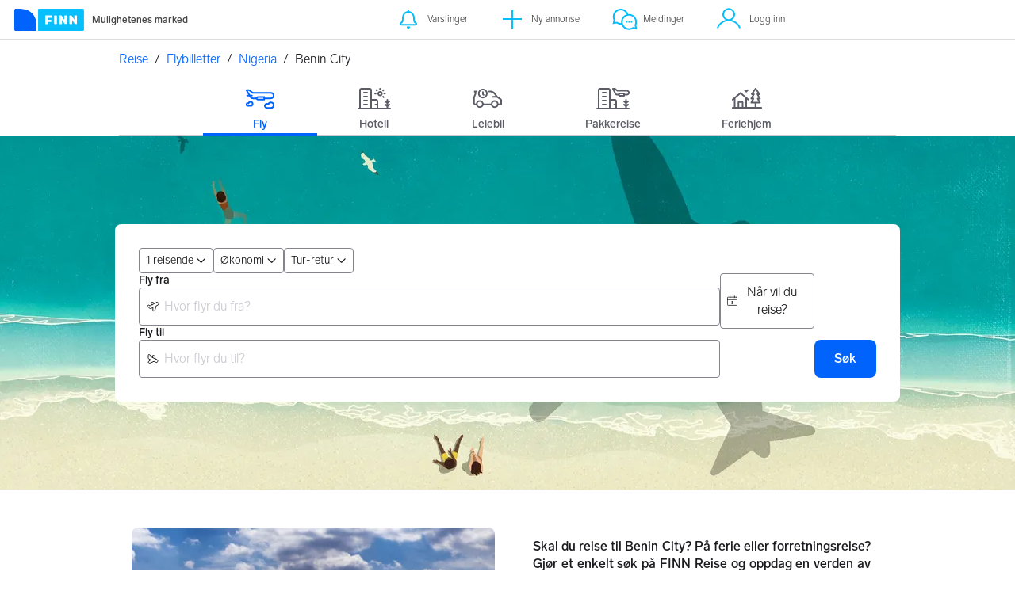

--- FILE ---
content_type: text/html; charset=utf-8
request_url: https://www.finn.no/reise/flybilletter/nigeria/benin+city/
body_size: 38877
content:
<!DOCTYPE html><html lang="nb"><head><meta charSet="utf-8" data-next-head=""/><meta charSet="utf-8"/><meta name="viewport" content="width=device-width" data-next-head=""/><script type="text/javascript" src="https://static.finncdn.no/_c/cookie-whitelist/v1.0.22/clean.min.js" async="" crossorigin=""></script><script type="text/javascript" src="https://assets.finn.no/pkg/@finn-no/analytics/v26/analytics.min.js" async=""></script><meta property="og:title" content="Fly til Benin City - Finn billige flybilletter | FINN reise" data-next-head=""/><meta property="og:description" content="Finn billige flybilletter til Benin City fra alle flyselskap på ett sted! På FINN.no kan du sammenligne priser og spare penger på tur til Benin City." data-next-head=""/><meta property="og:image" content="https://images.finncdn.no/dynamic/watermark-social/seo/BNI.jpg" data-next-head=""/><meta property="og:url" content="https://www.finn.no/reise/flybilletter/nigeria/benin+city/" data-next-head=""/><title data-next-head="">Fly til Benin City - Finn billige flybilletter | FINN reise</title><meta name="description" content="Finn billige flybilletter til Benin City fra alle flyselskap på ett sted! På FINN.no kan du sammenligne priser og spare penger på tur til Benin City." data-next-head=""/><link rel="canonical" href="https://www.finn.no/reise/flybilletter/nigeria/benin+city/" data-next-head=""/><meta http-equiv="X-UA-Compatible" content="IE=Edge"/><link rel="icon" href="https://www.finn.no/favicon.ico"/><link rel="icon" href="https://www.finn.no/favicon-t-16x16.png" sizes="16x16"/><link rel="icon" href="https://www.finn.no/favicon-t-32x32.png" sizes="32x32"/><link rel="icon" href="https://www.finn.no/favicon-t-96x96.png" sizes="96x96"/><link rel="icon" href="https://www.finn.no/favicon-t-192x192.png" sizes="192x192"/><meta name="theme-color" content="#06befb"/><link rel="apple-touch-icon" href="https://www.finn.no/apple-touch-icon-180x180.png"/><meta name="msapplication-TileColor" content="#06befb"/><meta name="msapplication-TileImage" content="https://www.finn.no/mstile-144x144.png"/><meta name="msapplication-config" content="https://www.finn.no/browserconfig.xml"/><meta name="twitter:site" content="@FINN_no"/><meta name="twitter:card" content="summary_large_image"/><link rel="manifest" href="https://www.finn.no/manifest.json"/><meta property="og:type" content="website"/><meta property="og:site_name" content="FINN.no"/><meta property="og:locale" content="no_NO"/><meta name="nmp:tracking:aurora" content="0"/><meta name="nmp:tracking:brand" content="FINN"/><meta name="nmp:tracking:app-name" content="travel-seo-web"/><meta property="mbl:login" content="0"/><link rel="preload" href="https://static.finncdn.no/_c/travel/seo-web/_next/static/css/46e9f0e895442499.css" as="style"/><link rel="preload" href="https://static.finncdn.no/_c/travel/seo-web/_next/static/css/b269937fcd061611.css" as="style"/><link rel="stylesheet" href="https://assets.finn.no/pkg/@warp-ds/css/v2/resets.css"/><link rel="stylesheet" href="https://assets.finn.no/pkg/@warp-ds/css/v2/components.css"/><link rel="stylesheet" href="https://assets.finn.no/pkg/@warp-ds/fonts/v1/finn-no.css"/><link rel="stylesheet" href="https://assets.finn.no/pkg/@warp-ds/css/v2/tokens/finn-no.css"/><link rel="stylesheet" href="https://static.finncdn.no/_c/travel/seo-web/_next/static/css/46e9f0e895442499.css" data-n-g=""/><link rel="stylesheet" href="https://static.finncdn.no/_c/travel/seo-web/_next/static/css/b269937fcd061611.css" data-n-p=""/><noscript data-n-css=""></noscript><script defer="" noModule="" src="https://static.finncdn.no/_c/travel/seo-web/_next/static/chunks/polyfills-42372ed130431b0a.js"></script><script src="https://static.finncdn.no/_c/travel/seo-web/_next/static/chunks/webpack-7e8200d14e7b9152.js" defer=""></script><script src="https://static.finncdn.no/_c/travel/seo-web/_next/static/chunks/framework-e538959c15bb50de.js" defer=""></script><script src="https://static.finncdn.no/_c/travel/seo-web/_next/static/chunks/main-deb02bf7c837587e.js" defer=""></script><script src="https://static.finncdn.no/_c/travel/seo-web/_next/static/chunks/pages/_app-1d4c14f1d3d60fb8.js" defer=""></script><script src="https://static.finncdn.no/_c/travel/seo-web/_next/static/chunks/ccb7bd39-2c8241f9b3c99bb3.js" defer=""></script><script src="https://static.finncdn.no/_c/travel/seo-web/_next/static/chunks/d4381272-a22f34e26a51580a.js" defer=""></script><script src="https://static.finncdn.no/_c/travel/seo-web/_next/static/chunks/115-80813fe8de0df63e.js" defer=""></script><script src="https://static.finncdn.no/_c/travel/seo-web/_next/static/chunks/497-4910212d7331d9de.js" defer=""></script><script src="https://static.finncdn.no/_c/travel/seo-web/_next/static/chunks/495-c5e22d1387d9faf9.js" defer=""></script><script src="https://static.finncdn.no/_c/travel/seo-web/_next/static/chunks/782-008a08883104c328.js" defer=""></script><script src="https://static.finncdn.no/_c/travel/seo-web/_next/static/chunks/pages/flybilletter/%5BcountryLevel1%5D/%5BcityLevel1%5D-d873a8c50027f499.js" defer=""></script><script src="https://static.finncdn.no/_c/travel/seo-web/_next/static/c09a8565e8636ee455b46fce74f4ab48da966735/_buildManifest.js" defer=""></script><script src="https://static.finncdn.no/_c/travel/seo-web/_next/static/c09a8565e8636ee455b46fce74f4ab48da966735/_ssgManifest.js" defer=""></script></head><body><link rel="preload" as="image" imageSrcSet="
                            https://images.finncdn.no/dynamic/320w_webp/travel/frontpage/herobanner_flight.jpg 320w,
                            https://images.finncdn.no/dynamic/640w_webp/travel/frontpage/herobanner_flight.jpg 640w,
                            https://images.finncdn.no/dynamic/960w_webp/travel/frontpage/herobanner_flight.jpg 960w,
                            https://images.finncdn.no/dynamic/1280w_webp/travel/frontpage/herobanner_flight.jpg 1280w
                        " imageSizes="100vw"/><link rel="preload" as="image" href="https://images.finncdn.no/dynamic/480x360c/seo/BNI.jpg"/><div id="__next"><style>:root{--troika-topbar-height:50px;--troika-topbar-color:var(--troika-secondary-blue,#06befb);--troika-topbar-color-bg:var(--troika-milk,#fff);--troika-topbar-border-color:#ddd}.top-bar{background-color:#fff;background-color:var(--troika-topbar-color-bg);border-bottom:1px solid #ddd;border-bottom:1px solid var(--troika-topbar-border-color);font-size:12px;position:fixed;width:100%;z-index:3}.top-bar a,.top-bar a:link,.top-bar a:visited,a.top-bar,a.top-bar:link,a.top-bar:visited{cursor:pointer;color:#474445;color:var(--troika-licorice,#474445);text-decoration:none}.top-bar a:active,.top-bar a:focus,.top-bar a:hover,a.top-bar:active,a.top-bar:focus,a.top-bar:hover{text-decoration:none;outline:none}@media print{.top-bar{position:relative}}.top-bar__spacer{height:66px}@media print{.top-bar__spacer{display:none}}.top-bar__nav{background-color:#fff;background-color:var(--troika-milk,#fff);padding:0;margin:0;max-width:1010px;height:49px;height:calc(var(--troika-topbar-height) - 1px);min-width:0;display:flex}.content-width--liquid .top-bar__nav,.top-bar__nav.content-width--liquid{max-width:none}.content-width--1400 .top-bar__nav,.top-bar__nav.content-width--1400{max-width:1400px}.content-width--1600 .top-bar__nav,.top-bar__nav.content-width--1600{max-width:1600px}@media (min-width:1300px){.top-bar__nav{margin-left:auto;margin-right:auto;padding:0 15px}}.top-bar__home{display:flex;align-items:center;margin-left:16px;padding-top:2px;border-bottom:2px solid #fff;border-bottom:2px solid var(--troika-topbar-color-bg)}@media (min-width:768px){.top-bar__home{margin-right:auto}}.top-bar__home__logo-small svg,.top-bar__home__logo svg{display:block}@media (max-width:767px){.top-bar__home__logo{display:none}}@media (min-width:768px){.top-bar__home__logo-small{display:none}}.top-bar__home__subtitle,.top-bar__home__title{margin-left:8px}@media (max-width:989px){.top-bar__home__subtitle,.top-bar__home__title{display:none}}.top-bar__home__title{font-weight:700}.top-bar__home:focus{border-bottom:2px solid #06befb;border-bottom:2px solid var(--troika-topbar-color)}.top-bar__menu-item{position:relative;white-space:nowrap;min-width:0;padding:0 20px;border-bottom:2px solid #fff;border-bottom:2px solid var(--troika-topbar-color-bg);display:flex;align-items:center}@media (max-width:767px){.top-bar__menu-item{flex:1 1 auto;justify-content:center;padding:0}}@media print{.top-bar__menu-item{display:none}}.top-bar__menu-item--is-active,.top-bar__menu-item:focus,.top-bar__menu-item:hover{border-bottom:2px solid #06befb;border-bottom:2px solid var(--troika-topbar-color)}.top-bar__menu-item__title{margin-left:8px}@media (max-width:767px){.top-bar__menu-item__title{display:none}}.top-bar__menu-item__profile-picture{height:34px;width:34px;border-radius:50%;border:2px solid #06befb;border:2px solid var(--troika-topbar-color)}.top-bar__menu-item__notification{background-color:#d9270a;color:#fff;height:18px;min-width:18px;line-height:19px;font-size:11px;border-radius:18px;padding:0 4px;position:absolute;left:43px;top:2px;display:flex;align-items:center;justify-content:center}@media (max-width:767px){.top-bar__menu-item__notification{right:auto;left:calc(50% + 5px)}}.top-bar__menu-item__notification--is-dotted:before{content:"";display:block;height:6px;width:6px;border-radius:50%;background-color:#fff}.top-bar__menu-item svg{color:#06befb;color:var(--troika-secondary-blue,#06befb)}html{scroll-padding-top:50px;scroll-padding-top:var(--troika-topbar-height)}</style><header class="top-bar" data-browser-warning="true"><span id="topbar_api-url" data-api-url="https://www.finn.no/header-proxy/podium-resource/header/api" data-login-id="" data-spid-id="" data-env="prod" data-distraction-free="false"></span><span role="img" aria-label="FINN.no logoen viser navnet FINN skrevet med hvit skrift i et lyseblått rektangel til høyre for en mørkeblå kvartsirkel."></span><nav class="top-bar__nav notranslate" aria-label="Hovednavigasjon"><a href="//www.finn.no/" class="top-bar__home" aria-current="false" aria-label="Forside" data-automation-id="frontpage-link"><span class="top-bar__home__logo-small"><svg focusable="false" width="62" height="32" viewBox="0 0 124 64"><title>FINN.no</title><path fill="#06bffc" d="M119.8 58V6c0-1-.8-1.9-1.9-1.9H66c-1 0-1.9.8-1.9 1.9v53.8H118c1 0 1.8-.8 1.8-1.8"></path><path fill="#0063fc" d="M22.5 4.2H6C5 4.2 4.2 5 4.2 6v52c0 1 .8 1.9 1.9 1.9H60V41.5C59.9 20.9 43.2 4.2 22.5 4.2"></path><path fill="#fff" d="M118 0H66c-3.3 0-6 2.7-6 6v17.4C53.2 9.6 38.9 0 22.5 0H6C2.7 0 0 2.7 0 6v52c0 3.3 2.7 6 6 6h112c3.3 0 6-2.7 6-6V6c0-3.3-2.7-6-6-6m1.8 58c0 1-.8 1.9-1.9 1.9H64.1V6c0-1 .8-1.9 1.9-1.9h52c1 0 1.9.8 1.9 1.9v52zM4.2 58V6C4.2 5 5 4.2 6 4.2h16.5c20.6 0 37.4 16.8 37.4 37.4v18.3H6c-1-.1-1.8-.9-1.8-1.9"></path></svg></span><span class="top-bar__home__logo"><svg focusable="false" width="92" height="32" viewBox="0 0 184 64"><title>FINN.no</title><path fill="#06bffc" d="M179.8 58V6c0-1-.8-1.9-1.9-1.9H66c-1 0-1.9.8-1.9 1.9v53.8H178c1 0 1.8-.8 1.8-1.8"></path><path fill="#0063fc" d="M22.5 4.2H6C5 4.2 4.2 5 4.2 6v52c0 1 .8 1.9 1.9 1.9H60V41.5C59.9 20.9 43.2 4.2 22.5 4.2"></path><path fill="#fff" d="M178 0H66c-3.3 0-6 2.7-6 6v17.4C53.2 9.6 38.9 0 22.5 0H6C2.7 0 0 2.7 0 6v52c0 3.3 2.7 6 6 6h172c3.3 0 6-2.7 6-6V6c0-3.3-2.7-6-6-6m1.8 58c0 1-.8 1.9-1.9 1.9H64.1V6c0-1 .8-1.9 1.9-1.9h112c1 0 1.9.8 1.9 1.9v52zM4.2 58V6C4.2 5 5 4.2 6 4.2h16.5c20.6 0 37.4 16.8 37.4 37.4v18.3H6c-1-.1-1.8-.9-1.8-1.9"></path><path fill="#fff" d="M110.1 21.1h-4.2c-.7 0-1.2.5-1.2 1.2v19.3c0 .7.5 1.2 1.2 1.2h4.2c.7 0 1.2-.5 1.2-1.2V22.3c0-.6-.6-1.2-1.2-1.2m-12 0H83c-.7 0-1.2.5-1.2 1.2v19.3c0 .7.5 1.2 1.2 1.2h4.2c.7 0 1.2-.5 1.2-1.2v-4h7.7c.7 0 1.2-.5 1.2-1.2v-3.2c0-.7-.5-1.2-1.2-1.2h-7.7v-4.9h9.7c.7 0 1.2-.5 1.2-1.2v-3.7c0-.5-.6-1.1-1.2-1.1m62.8 0h-4.2c-.7 0-1.2.5-1.2 1.2v9.5l-6.6-10c-.3-.4-.8-.7-1.3-.7h-3.2c-.7 0-1.2.5-1.2 1.2v19.3c0 .7.5 1.2 1.2 1.2h4.2c.7 0 1.2-.5 1.2-1.2v-9.4l6.5 9.8c.3.4.8.7 1.3.7h3.4c.7 0 1.2-.5 1.2-1.2V22.3c-.1-.6-.6-1.2-1.3-1.2m-25.4 0h-4.2c-.7 0-1.2.5-1.2 1.2v9.5l-6.6-10c-.3-.4-.8-.7-1.3-.7H119c-.7 0-1.2.5-1.2 1.2v19.3c0 .7.5 1.2 1.2 1.2h4.2c.7 0 1.2-.5 1.2-1.2v-9.4l6.5 9.8c.3.4.8.7 1.3.7h3.4c.7 0 1.2-.5 1.2-1.2V22.3c-.1-.6-.6-1.2-1.3-1.2"></path></svg></span><span aria-hidden="true" class="top-bar__home__title">Mulighetenes marked</span></a><a id="top-bar_notifications-link" href="//www.finn.no/notifications" class=" top-bar__menu-item" aria-current="false" aria-label="Varslinger" data-automation-id="notifications-link" title="Varslinger"><svg xmlns="http://www.w3.org/2000/svg" width="32" height="32" viewBox="0 0 32 32"><path fill="currentColor" fill-rule="nonzero" d="M17.873 25.498a2 2 0 11-3.747 0h3.747zM16 4a1 1 0 01.993.883L17 5v1.06c2.536.309 4.672 1.798 5.894 4.243.7 1.4.95 2.582 1.096 4.663l.045.729.036.62c.025.42.048.742.075 1.025l.054.482.039.28c.096.64.345 1.05.823 1.455l.15.122.763.552C26.637 20.734 27 21.242 27 22c0 1.026-.554 1.739-1.465 2.042-.452.151-.839.195-1.588.205l-.447.003h-15c-1.057 0-1.501-.03-2.035-.208C5.555 23.74 5 23.026 5 22c0-.7.31-1.187.877-1.652l.148-.117.763-.552c.577-.447.867-.873.973-1.577l.047-.341c.043-.34.073-.69.105-1.185l.065-1.112.043-.659c.105-1.445.247-2.28.587-3.3.138-.412.302-.812.498-1.202C10.328 7.858 12.464 6.368 15 6.06V5a1 1 0 011-1zm0 4c-2.218 0-4.067 1.12-5.106 3.197a7.17 7.17 0 00-.389.94c-.256.77-.378 1.437-.47 2.557l-.043.6-.082 1.387-.032.462c-.021.284-.044.527-.073.763l-.022.178-.044.314c-.19 1.27-.774 2.124-1.727 2.862l-.376.276-.402.288-.227.178-.006.002v.024c.015.133.154.194.817.214l.318.006 15.364.002.373-.002C24.86 22.237 25 22.172 25 22l-.001.004-.006-.002-.252-.196-.377-.27-.376-.276c-.953-.738-1.536-1.592-1.727-2.862-.06-.403-.1-.756-.136-1.215l-.021-.29-.108-1.772-.052-.65c-.134-1.432-.353-2.302-.838-3.274C20.067 9.121 18.218 8 16 8z"></path></svg><span id="top-bar_notifications-count-bubble"></span><span class="top-bar__menu-item__title translate">Varslinger</span></a><a href="//www.finn.no/innfinn/" class=" top-bar__menu-item" aria-current="false" data-automation-id="new-ad-link" title="Ny annonse"><svg xmlns="http://www.w3.org/2000/svg" width="32" height="32" viewBox="0 0 32 32"><g fill="none" fill-rule="evenodd"><path d="M0 0h32v32H0z"></path><path fill="currentColor" fill-rule="nonzero" d="M17 15V4h-2v11H4v2h11v11h2V17h11v-2z"></path></g></svg><span class="top-bar__menu-item__title translate">Ny annonse</span></a><a id="top-bar_messages-link" href="//www.finn.no/messages" class=" top-bar__menu-item" aria-current="false" aria-label="Meldinger" data-automation-id="inbox-link" title="Meldinger"><svg xmlns="http://www.w3.org/2000/svg" width="32" height="32" viewBox="0 0 32 32"><path fill="currentColor" fill-rule="evenodd" d="M12.259 20.997a10.015 10.015 0 0 1 7.006-10.887c-1.162-2.987-4.058-5.108-7.455-5.108a8.007 8.007 0 0 0-8.005 8.009c0 1.251.188 2.078.692 3.252l.252.587-.67 3.112 2.894-.511.664.438c.912.6 2.703 1.13 4.173 1.13.15 0 .3-.013.449-.022zm.467 1.98c-.302.027-.606.045-.916.045-2.028 0-4.172-.735-5.273-1.46l-5.042.89 1.164-5.399c-.533-1.241-.856-2.352-.856-4.042C1.803 7.48 6.283 3 11.81 3c4.373 0 8.08 2.81 9.442 6.72.306-.027.616-.042.93-.042 5.526 0 10.006 4.482 10.006 10.011 0 1.69-.323 2.8-.856 4.042l1.163 5.398-5.041-.89c-1.102.726-3.245 1.461-5.273 1.461-4.375 0-8.095-2.81-9.455-6.723zm16.515.551l.252-.587c.505-1.175.693-2 .693-3.252a8.007 8.007 0 0 0-8.005-8.009 8.007 8.007 0 0 0-8.005 8.01 8.007 8.007 0 0 0 8.005 8.008c1.47 0 3.26-.53 4.172-1.131l.665-.438 2.894.51-.67-3.11zm-9.908-2.838a1 1 0 1 1 0-2.002 1 1 0 0 1 0 2.002zm3.002 0a1 1 0 1 1 0-2.002 1 1 0 0 1 0 2.002zm3.002 0a1 1 0 1 1 0-2.002 1 1 0 0 1 0 2.002z"></path></svg><span id="top-bar_messages-count-bubble"></span><span class="top-bar__menu-item__title translate">Meldinger</span></a><a href="//www.finn.no/auth/login" class=" top-bar__menu-item" aria-current="false" data-automation-id="profile-link" title="Logg inn"><span style="height:34px;width:34px" id="topbar_profile-image"><svg xmlns="http://www.w3.org/2000/svg" width="32" height="32" viewBox="0 0 32 32"><g fill="none" fill-rule="evenodd"><path fill="currentColor" fill-rule="nonzero" d="M12.08 18.226a8 8 0 1 1 7.84 0c5.116 1.263 9.32 4.95 11.08 9.89l-1.874.63c-1.919-5.385-7.16-9.07-13.125-9.07-5.967 0-11.21 3.687-13.126 9.074L1 28.121c1.758-4.94 5.964-8.63 11.08-9.895zM16 17.25a6 6 0 1 0 0-12 6 6 0 0 0 0 12z"></path></g></svg></span><span class="top-bar__menu-item__title translate">Logg inn</span></a></nav></header><div class="top-bar__spacer"></div><main class="Page_seo-container__t3k0g" data-testid="mainContainer"><h1 class="sr-only">Finn billige flybilletter til Benin City</h1><nav class="Page_seo-wrapper__rdwxp hidden md:flex my-8" aria-labelledby="breadCrumbLabel"><h2 id="breadCrumbLabel" class="sr-only">Her er du</h2><div class="flex space-x-8"><a href="/reise/" class="s-text-link">Reise</a><span class="select-none s-icon">/</span><a href="/reise/flybilletter/" class="s-text-link">Flybilletter</a><span class="select-none s-icon">/</span><a href="/reise/flybilletter/nigeria/" class="s-text-link">Nigeria</a><span class="select-none s-icon">/</span><span class="s-text">Benin City</span></div></nav><div class="Page_seo-menu-wrapper__E8pFY"><div data-testid="travel-menu" class="Menu_menu__U1gF8 s-border inline-block border-b s-border mb-32"><div role="tablist" class="inline-grid relative -mb-1 grid-cols-5"><button type="button" label="Fly" data-testid="tab-flight" role="tab" aria-selected="true" aria-controls="warp-tabpanel-flight" id="warp-tab-flight" tabindex="0" class="Menu_tabText__7___E grid items-center font-bold gap-8 focusable antialias p-16 pb-8 border-b-4 bg-transparent border-transparent hover:s-text-link hover:s-border-primary s-text-link s-border-selected" name="flight"><span class="mx-auto"><svg xmlns="http://www.w3.org/2000/svg" width="42" height="28" fill="none" viewBox="0 0 42 28" aria-hidden="true" class="hidden md:block"><title>Fly</title><path stroke="currentColor" stroke-linecap="round" stroke-linejoin="round" stroke-width="2" d="M16.286 14.143h-4.408a3.3 3.3 0 0 1-1.688-.414c-.52-.287-.96-.71-1.277-1.227L3.857 3.857H7.2l4.68 3.429h22.835a3.429 3.429 0 0 1 0 6.857h-8.571"></path><path stroke="currentColor" stroke-linecap="round" stroke-linejoin="round" stroke-width="2" d="m18.061 12.428-2.204 1.715 2.204 1.714h8.082v-3.428h-8.082Zm-7.346-1.714h-6m24.857 15.428a2.571 2.571 0 1 1 1.844-4.362 3.428 3.428 0 1 1 3.298 4.362zM9 18.428a2.57 2.57 0 0 0-2.514 2.02 1.67 1.67 0 0 0-.914-.305 1.715 1.715 0 0 0 0 3.428H9a2.571 2.571 0 1 0 0-5.143"></path></svg></span><span class="content-underlined">Fly</span></button><button type="button" label="Hotell" data-testid="tab-hotel" role="tab" aria-selected="false" id="warp-tab-hotel" tabindex="-1" class="Menu_tabText__7___E grid items-center font-bold gap-8 focusable antialias p-16 pb-8 border-b-4 bg-transparent border-transparent hover:s-text-link hover:s-border-primary s-text-subtle" name="hotel"><span class="mx-auto"><svg xmlns="http://www.w3.org/2000/svg" width="42" height="28" fill="none" viewBox="0 0 42 28" aria-hidden="true" class="hidden md:block"><title>Hotellbygg</title><path stroke="currentColor" stroke-linecap="round" stroke-linejoin="round" stroke-width="2" d="M37.5 26.5V16M8 22h4M8 17h4M8 12h4M8 7h4M22.5 22H25M28.242 2v.864M23.75 3.686l.611.611M22 8.242h.864M32.75 12.686l-.611-.61M34.372 8.242h-.864M32.75 3.686l-.611.611M28.25 10.5a2.25 2.25 0 1 1 0-4.5 2.25 2.25 0 0 1 0 4.5M35.035 18.028 37.5 20l2.465-1.972M35.052 22.041 37.5 24l2.449-1.959M41 27H1M3 27V4a2 2 0 0 1 2-2h10a2 2 0 0 1 2 2v23"></path><path stroke="currentColor" stroke-linecap="round" stroke-linejoin="round" stroke-width="2" d="M17 16h6a2 2 0 0 1 2 2v9"></path></svg></span><span class="content-underlined">Hotell</span></button><button type="button" label="Leiebil" data-testid="tab-carrental" role="tab" aria-selected="false" id="warp-tab-carrental" tabindex="-1" class="Menu_tabText__7___E grid items-center font-bold gap-8 focusable antialias p-16 pb-8 border-b-4 bg-transparent border-transparent hover:s-text-link hover:s-border-primary s-text-subtle" name="carrental"><span class="mx-auto"><div><svg xmlns="http://www.w3.org/2000/svg" width="42" height="28" fill="none" viewBox="0 0 42 28" aria-hidden="true" class="hidden md:block"><title>Bil og klokke</title><path stroke="currentColor" stroke-linecap="round" stroke-linejoin="round" stroke-width="2" d="M14.89 6.344V8.79l.855.978"></path><path stroke="currentColor" stroke-linecap="round" stroke-linejoin="round" stroke-width="2" d="M20.025 8.056a5.136 5.136 0 1 1-10.272 0 5.136 5.136 0 0 1 10.272 0m12.839 4.28H27.73m5.99 9.414H38v-5.533a.86.86 0 0 0-.381-.712l-4.755-3.17-3.081-4.108a6.85 6.85 0 0 0-5.478-2.74h-1.712m3.424 16.264H14.889"></path><path stroke="currentColor" stroke-linecap="round" stroke-width="2" d="M33.72 21.323a3.852 3.852 0 1 1-7.703 0 3.852 3.852 0 0 1 7.703 0Zm-18.83 0a3.852 3.852 0 1 1-7.704 0 3.852 3.852 0 0 1 7.703 0Z"></path><path stroke="currentColor" stroke-linecap="round" stroke-linejoin="round" stroke-width="2" d="M7.186 21.75H5.474a1.71 1.71 0 0 1-1.712-1.711v-6.848l2.14-5.563-1.284-2.14h2.568"></path></svg></div></span><span class="content-underlined">Leiebil</span></button><button type="button" label="Pakkereise" data-testid="tab-prepackage" role="tab" aria-selected="false" id="warp-tab-prepackage" tabindex="-1" class="Menu_tabText__7___E grid items-center font-bold gap-8 focusable antialias p-16 pb-8 border-b-4 bg-transparent border-transparent hover:s-text-link hover:s-border-primary s-text-subtle" name="prepackage"><span class="mx-auto"><svg xmlns="http://www.w3.org/2000/svg" width="42" height="28" fill="none" viewBox="0 0 42 28" aria-hidden="true" class="hidden md:block"><title>Fly og hotell</title><path stroke="currentColor" stroke-linecap="round" stroke-linejoin="round" stroke-width="2" d="M28 9.5h-1.838c-.407.012-.81-.09-1.171-.297a2.45 2.45 0 0 1-.886-.881L21 2h2.318l3.246 2.509h11.927a2.496 2.496 0 1 1 0 4.991H35"></path><path stroke="currentColor" stroke-linecap="round" stroke-linejoin="round" stroke-width="2" d="M29.5 8 28 9.5l1.5 1.5H35V8zM41 27H1M3 27V4a2 2 0 0 1 2-2h10a2 2 0 0 1 2 2v23M17 16h6a2 2 0 0 1 2 2v9M8 22h4M8 17h4M8 12h4M8 7h4M22.5 22H25M35.035 18.028 37.5 20l2.465-1.972M35.052 22.041 37.5 24l2.449-1.959M37.5 26.5V16"></path></svg></span><span class="content-underlined">Pakkereise</span></button><button type="button" label="Feriehjem" data-testid="tab-fhh" role="tab" aria-selected="false" id="warp-tab-fhh" tabindex="-1" class="Menu_tabText__7___E grid items-center font-bold gap-8 focusable antialias p-16 pb-8 border-b-4 bg-transparent border-transparent hover:s-text-link hover:s-border-primary s-text-subtle" name="fhh"><span class="mx-auto"><svg xmlns="http://www.w3.org/2000/svg" width="42" height="28" fill="none" viewBox="0 0 42 28" aria-hidden="true" class="hidden md:block"><title>Feriehytte</title><path stroke="currentColor" stroke-linecap="round" stroke-linejoin="round" stroke-width="2" d="m18.326 3.828 1.769 1.815 1.769-1.815M2.904 26.071h36.19M5.62 14v12.071M20.095 14v12.071m-4.524 0v-6.5a.917.917 0 0 0-.905-.928h-3.619c-.5 0-.904.416-.904.928v6.5M2.904 15.857 12.857 7.5l9.952 8.357m11.763-1.393 2.714 5.107H26.429l2.714-5.107h-2.714l3.347-5.571h-2.714l4.795-6.965 4.977 6.965h-2.715l3.167 5.571H34.57Zm-2.715 5.107v6.5"></path></svg></span><span class="content-underlined">Feriehjem</span></button><span data-testid="selection-indicator" class="absolute s-border-selected -bottom-0 border-b-4 transition-all"></span></div></div></div><div class="HeroBanner_hero-banner__u8yrI"><div class="HeroBanner_hero-banner__image-wrapper__ACkzk"><img class="HeroBanner_hero-banner__image__akjGp HeroBanner_hero-banner__image--flight__4SKWJ" srcSet="
                            https://images.finncdn.no/dynamic/320w_webp/travel/frontpage/herobanner_flight.jpg 320w,
                            https://images.finncdn.no/dynamic/640w_webp/travel/frontpage/herobanner_flight.jpg 640w,
                            https://images.finncdn.no/dynamic/960w_webp/travel/frontpage/herobanner_flight.jpg 960w,
                            https://images.finncdn.no/dynamic/1280w_webp/travel/frontpage/herobanner_flight.jpg 1280w
                        " sizes="100vw" src="https://images.finncdn.no/dynamic/320w_webp/travel/frontpage/herobanner_flight.jpg" alt=""/></div><div class="HeroBanner_hero-banner__content-wrapper__ctofd"><form autoComplete="off" class="SearchPanelWrapper_form__yHXFP SearchPanelWrapper_heroBannerSpacer__XE8h5" data-testid="flightSearch"><div class="flex flex-row gap-12 sm:gap-8 justify-between"><div class="flex-row gap-12 sm:gap-8 hidden sm:flex"><div class="w-full flex flex-col relative"><div class="TriggerButton_wrapper__393JJ undefined"><button type="button" class="TriggerButton_trigger__y1AP_ TriggerButton_trigger--slim__KyjmZ" aria-haspopup="listbox" aria-expanded="false"><span class="TriggerButton_trigger__text__bKj88"><span>1 reisende</span></span><svg xmlns="http://www.w3.org/2000/svg" width="16" height="16" fill="none" viewBox="0 0 16 16" aria-hidden="true" class="TriggerButton_chevron--closed__VL5QF"><title>Nedoverpil</title><path stroke="currentColor" stroke-linecap="round" stroke-linejoin="round" stroke-width="1.5" d="m2.667 5.333 5.5 5.5 5.5-5.5"></path></svg></button></div></div><div class="CustomSelect_select__Nj1se undefined"><div class="TriggerButton_wrapper__393JJ undefined"><button type="button" class="TriggerButton_trigger__y1AP_ TriggerButton_trigger--slim__KyjmZ" aria-haspopup="listbox" aria-expanded="false"><span class="TriggerButton_trigger__text__bKj88"><span>Økonomi</span></span><svg xmlns="http://www.w3.org/2000/svg" width="16" height="16" fill="none" viewBox="0 0 16 16" aria-hidden="true" class="TriggerButton_chevron--closed__VL5QF"><title>Nedoverpil</title><path stroke="currentColor" stroke-linecap="round" stroke-linejoin="round" stroke-width="1.5" d="m2.667 5.333 5.5 5.5 5.5-5.5"></path></svg></button></div></div><div class="CustomSelect_select__Nj1se undefined"><div class="TriggerButton_wrapper__393JJ undefined"><button type="button" class="TriggerButton_trigger__y1AP_ TriggerButton_trigger--slim__KyjmZ" aria-haspopup="listbox" aria-expanded="false"><span class="TriggerButton_trigger__text__bKj88"><span>Tur-retur</span></span><svg xmlns="http://www.w3.org/2000/svg" width="16" height="16" fill="none" viewBox="0 0 16 16" aria-hidden="true" class="TriggerButton_chevron--closed__VL5QF"><title>Nedoverpil</title><path stroke="currentColor" stroke-linecap="round" stroke-linejoin="round" stroke-width="1.5" d="m2.667 5.333 5.5 5.5 5.5-5.5"></path></svg></button></div></div></div><fieldset class="sm:hidden flex flex-col gap-8"><legend class="sr-only">Velg reise type</legend><fieldset role="radiogroup" class="relative text-m"><div class="flex flex-row gap-12 p-4 pt-8  relative py-1 "><div class="group "><input id="_R_r9kkm_" class="peer sr-only" type="radio" name="_R_19kkm_:toggle" checked=""/><label for="_R_r9kkm_" class="peer-focus:focusable cursor-pointer text-m s-text s-border-strong py-2 pl-28 select-none relative block before:border before:absolute before:transition-all before:left-0 before:w-20 before:h-20 before:top-2  before:content-[&quot;&quot;] before:block       before:s-bg before:rounded-full before:s-border-strong peer-checked:before:border-[6] peer-checked:before:s-border-selected peer-checked:peer-hover:before:s-border-selected-hover peer-hover:before:s-border-strong-hover peer-hover:before:s-bg-hover  ">Tur-retur</label></div><div class="group "><input id="_R_1b9kkm_" class="peer sr-only" type="radio" name="_R_19kkm_:toggle"/><label for="_R_1b9kkm_" class="peer-focus:focusable cursor-pointer text-m s-text s-border-strong py-2 pl-28 select-none relative block before:border before:absolute before:transition-all before:left-0 before:w-20 before:h-20 before:top-2  before:content-[&quot;&quot;] before:block       before:s-bg before:rounded-full before:s-border-strong peer-checked:before:border-[6] peer-checked:before:s-border-selected peer-checked:peer-hover:before:s-border-selected-hover peer-hover:before:s-border-strong-hover peer-hover:before:s-bg-hover  ">Én vei</label></div><div class="group "><input id="_R_1r9kkm_" class="peer sr-only" type="radio" name="_R_19kkm_:toggle"/><label for="_R_1r9kkm_" class="peer-focus:focusable cursor-pointer text-m s-text s-border-strong py-2 pl-28 select-none relative block before:border before:absolute before:transition-all before:left-0 before:w-20 before:h-20 before:top-2  before:content-[&quot;&quot;] before:block       before:s-bg before:rounded-full before:s-border-strong peer-checked:before:border-[6] peer-checked:before:s-border-selected peer-checked:peer-hover:before:s-border-selected-hover peer-hover:before:s-border-strong-hover peer-hover:before:s-bg-hover  ">Flere byer</label></div></div></fieldset></fieldset></div><div class="FlightSearch_form-content__ceurS gap-12 sm:gap-8 w-full"><div class="flex flex-col gap-12 sm:gap-8 w-full"><div class="flex flex-col md:flex-row w-full gap-12 sm:gap-8"><fieldset class="flex flex-col sm:flex-row w-full gap-12 sm:gap-8"><legend class="sr-only">Velg reise</legend><div class="FrontPageModal_wrapper__PIFPp FrontPageModal_wrapper--sm__SfPzZ"><div class="TriggerButton_wrapper__393JJ"><button type="button" class="TriggerButton_trigger__y1AP_ undefined" aria-haspopup="dialog" aria-expanded="false"><span class="TriggerButton_trigger__text__bKj88"><span><svg xmlns="http://www.w3.org/2000/svg" width="16" height="16" fill="none" viewBox="0 0 16 16" aria-hidden="true" focusable="false"><title>Et fly som tar av</title><path stroke="#1B1B1F" stroke-linecap="round" stroke-linejoin="round" d="m12.445 2.827-8.42 4.255-1.306-.985-1.4.616a.733.733 0 0 0-.149 1.213l2.663 2.267a1.46 1.46 0 0 0 1.6.2l2.414-1.2v3.724a.724.724 0 0 0 1.046.658l1.254-.622a.73.73 0 0 0 .386-.486L11.78 7.24l2.294-1.138a1.83 1.83 0 1 0-1.629-3.276Z"></path><path stroke="#1B1B1F" stroke-linecap="round" stroke-linejoin="round" d="M10.26 3.933 7.288 2.427a.73.73 0 0 0-.654 0l-1.233.61a.733.733 0 0 0-.115 1.238L7 5.58"></path></svg></span><span>Hvor flyr du fra?</span></span><svg xmlns="http://www.w3.org/2000/svg" width="16" height="16" fill="none" viewBox="0 0 16 16" aria-hidden="true" class="hidden"><title>Nedoverpil</title><path stroke="currentColor" stroke-linecap="round" stroke-linejoin="round" stroke-width="1.5" d="m2.667 5.333 5.5 5.5 5.5-5.5"></path></svg></button></div></div><div class="Autocomplete_autocomplete__vWUvE"><div class="Autocomplete_dropdown-input-field__ichJT"><label for="origin-roundtrip-desktop" class="Autocomplete_dropdown-input-field__label__6tDiq">Fly fra</label><div class="Autocomplete_dropdown-input-field__textfield-wrapper__IBuwg"><div class="Autocomplete_dropdown-input-field__prefix__mbEz1"><svg xmlns="http://www.w3.org/2000/svg" width="16" height="16" fill="none" viewBox="0 0 16 16" aria-hidden="true" focusable="false"><title>Et fly som tar av</title><path stroke="#1B1B1F" stroke-linecap="round" stroke-linejoin="round" d="m12.445 2.827-8.42 4.255-1.306-.985-1.4.616a.733.733 0 0 0-.149 1.213l2.663 2.267a1.46 1.46 0 0 0 1.6.2l2.414-1.2v3.724a.724.724 0 0 0 1.046.658l1.254-.622a.73.73 0 0 0 .386-.486L11.78 7.24l2.294-1.138a1.83 1.83 0 1 0-1.629-3.276Z"></path><path stroke="#1B1B1F" stroke-linecap="round" stroke-linejoin="round" d="M10.26 3.933 7.288 2.427a.73.73 0 0 0-.654 0l-1.233.61a.733.733 0 0 0-.115 1.238L7 5.58"></path></svg></div><div class="Autocomplete_dropdown-input-field__textfield__mNzOE"><div class="relative"><input class="block text-m leading-m mb-0 px-8 py-12 rounded-4 w-full focusable focus:[--w-outline-offset:-2px] caret-current placeholder:s-text-placeholder   border-1 s-text s-bg s-border-strong hover:s-border-strong-hover active:s-border-selected   " aria-haspopup="listbox" data-testid="origin-roundtrip-desktop" placeholder="Hvor flyr du fra?" inputMode="text" role="combobox" aria-autocomplete="list" aria-controls="origin-roundtrip-desktop-options" aria-expanded="false" aria-invalid="false" id="origin-roundtrip-desktop" type="text" value=""/></div></div></div></div></div><div class="FrontPageModal_wrapper__PIFPp FrontPageModal_wrapper--sm__SfPzZ"><div class="TriggerButton_wrapper__393JJ"><button type="button" class="TriggerButton_trigger__y1AP_ undefined" aria-haspopup="dialog" aria-expanded="false"><span class="TriggerButton_trigger__text__bKj88"><span><svg xmlns="http://www.w3.org/2000/svg" width="16" height="16" fill="none" viewBox="0 0 16 16" aria-hidden="true" focusable="false"><title>Et fly som lander</title><path stroke="#1B1B1F" stroke-linecap="round" stroke-linejoin="round" d="M13.051 9.113 4.571 4.98l-.004-1.638L3.23 2.6a.733.733 0 0 0-1.056.614l-.197 3.493a1.47 1.47 0 0 0 .81 1.392l2.412 1.2-2.974 2.24a.733.733 0 0 0 .115 1.24l1.254.621a.73.73 0 0 0 .62.015l4.92-2.165 2.294 1.14a1.83 1.83 0 0 0 1.628-3.277h-.004Z"></path><path stroke="#1B1B1F" stroke-linecap="round" stroke-linejoin="round" d="m10.85 8.04-.6-3.279a.73.73 0 0 0-.394-.522l-1.234-.613a.733.733 0 0 0-1.058.657V6.44"></path></svg></span><span>Hvor flyr du til?</span></span><svg xmlns="http://www.w3.org/2000/svg" width="16" height="16" fill="none" viewBox="0 0 16 16" aria-hidden="true" class="hidden"><title>Nedoverpil</title><path stroke="currentColor" stroke-linecap="round" stroke-linejoin="round" stroke-width="1.5" d="m2.667 5.333 5.5 5.5 5.5-5.5"></path></svg></button></div></div><div class="Autocomplete_autocomplete__vWUvE"><div class="Autocomplete_dropdown-input-field__ichJT"><label for="destination-roundtrip-desktop" class="Autocomplete_dropdown-input-field__label__6tDiq">Fly til</label><div class="Autocomplete_dropdown-input-field__textfield-wrapper__IBuwg"><div class="Autocomplete_dropdown-input-field__prefix__mbEz1"><svg xmlns="http://www.w3.org/2000/svg" width="16" height="16" fill="none" viewBox="0 0 16 16" aria-hidden="true" focusable="false"><title>Et fly som lander</title><path stroke="#1B1B1F" stroke-linecap="round" stroke-linejoin="round" d="M13.051 9.113 4.571 4.98l-.004-1.638L3.23 2.6a.733.733 0 0 0-1.056.614l-.197 3.493a1.47 1.47 0 0 0 .81 1.392l2.412 1.2-2.974 2.24a.733.733 0 0 0 .115 1.24l1.254.621a.73.73 0 0 0 .62.015l4.92-2.165 2.294 1.14a1.83 1.83 0 0 0 1.628-3.277h-.004Z"></path><path stroke="#1B1B1F" stroke-linecap="round" stroke-linejoin="round" d="m10.85 8.04-.6-3.279a.73.73 0 0 0-.394-.522l-1.234-.613a.733.733 0 0 0-1.058.657V6.44"></path></svg></div><div class="Autocomplete_dropdown-input-field__textfield__mNzOE"><div class="relative"><input class="block text-m leading-m mb-0 px-8 py-12 rounded-4 w-full focusable focus:[--w-outline-offset:-2px] caret-current placeholder:s-text-placeholder   border-1 s-text s-bg s-border-strong hover:s-border-strong-hover active:s-border-selected   " aria-haspopup="listbox" data-testid="destination-roundtrip-desktop" placeholder="Hvor flyr du til?" inputMode="text" role="combobox" aria-autocomplete="list" aria-controls="destination-roundtrip-desktop-options" aria-expanded="false" aria-invalid="false" id="destination-roundtrip-desktop" type="text" value=""/></div></div></div></div></div></fieldset><div class="BasicDatePicker_date-picker__awi5G MetaDatePickerWrapper_MetaDatePicker__0j_w8"><button type="button" class="date-picker__button"><svg xmlns="http://www.w3.org/2000/svg" width="16" height="16" fill="none" viewBox="0 0 16 16" class="date-picker__button__icon" aria-hidden="true"><title>Kalender</title><path stroke="currentColor" stroke-linecap="round" stroke-linejoin="round" d="M14.5 2.5h-13a1 1 0 0 0-1 1v11a1 1 0 0 0 1 1h13a1 1 0 0 0 1-1v-11a1 1 0 0 0-1-1m-14 4h15M8 12.666V9.333m1 3.333H7m1-3.333-1 .333M4.5 3.333V.667m7 2.666V.667"></path></svg><span class="date-picker__button__text">Når vil du reise?</span></button></div></div></div><div class="FrontPageModal_wrapper__PIFPp FrontPageModal_wrapper--sm__SfPzZ"><div class="TriggerButton_wrapper__393JJ"><button type="button" class="TriggerButton_trigger__y1AP_ undefined" aria-haspopup="dialog" aria-expanded="false" aria-label="endre reisende og kabintype"><span class="TriggerButton_trigger__text__bKj88"><span><svg xmlns="http://www.w3.org/2000/svg" width="16" height="16" fill="none" viewBox="0 0 16 16" aria-hidden="true"><title>Brukerprofil</title><path stroke="currentColor" d="M8 8.667c-3.369 0-6.16 2.448-6.657 5.645-.087.56.386 1.021.958 1.021h11.397c.573 0 1.045-.462.958-1.021-.497-3.197-3.288-5.645-6.656-5.645ZM11.333 4a3.333 3.333 0 1 1-6.667 0 3.333 3.333 0 0 1 6.667 0Z"></path><path stroke="currentColor" d="M4.905 2.81c1.032.793 3.714 2 6.19.476"></path></svg></span><span>1 reisende, Økonomi</span></span><svg xmlns="http://www.w3.org/2000/svg" width="16" height="16" fill="none" viewBox="0 0 16 16" aria-hidden="true" class="TriggerButton_chevron--closed__VL5QF"><title>Nedoverpil</title><path stroke="currentColor" stroke-linecap="round" stroke-linejoin="round" stroke-width="1.5" d="m2.667 5.333 5.5 5.5 5.5-5.5"></path></svg></button></div></div><div class="FlightSearch_search-button-container__Frh_D"><button class="FlightSearch_search-button__1z9iG py-12 px-16 text-m leading-[24] border-0 rounded-8 font-bold focusable justify-center transition-colors ease-in-out s-text-inverted bg-[--w-color-button-primary-background] hover:bg-[--w-color-button-primary-background-hover] active:bg-[--w-color-button-primary-background-active]            max-w-max" type="submit" data-testid="flightSearchButton" role="button">Søk</button></div></div></form></div></div><div class="Page_seo-wrapper__rdwxp"><section class="my-32" aria-labelledby="seo-about-heading"><h2 id="seo-about-heading" class="sr-only">Om Benin City</h2><div class="md:grid md:grid-cols-2 items-center"><div class="p-16"><img src="https://images.finncdn.no/dynamic/480x360c/seo/BNI.jpg" class="rounded-8 w-full" alt="Benin City" data-testid="resultImage"/></div><div class="px-16 md:px-32 py-16 text-justify "><p class="font-bold">Skal du reise til Benin City? På ferie eller forretningsreise? Gjør et enkelt søk på FINN Reise og oppdag en verden av billige flybilletter!</p><p>FINN Reise sammenligner priser fra 500 ulike flyselskap som tilbyr flyreiser til hele verden. Er du fleksibel på dato for utreise og hjemreise, kan du bruke vår lavpriskalender til å finne den billigste turen for deg. Du kan også følge med på om din drømmereise endrer seg i pris ved å sette opp et prisvarsel.</p><p>Ønsker du å spare enda mer, er det lurt å sjekke ut <a target=_blank href=https://www.finn.no/reise/pakkereiser/>Pakkereiser</a> på FINN Reise. Her finner du gode tilbud på bestilling av fly og hotell samlet, og da er du også dekket av pakkereiseloven.</p><p>Utforsk en mengde destinasjoner og finn de laveste flybillettprisene på FINN Reise i dag!</p></div></div></section><section class="offscreen"><section class="mb-32" aria-labelledby="seo-popular-title"><h3 id="seo-popular-title" class="px-16" data-testid="popular-destinations-heading">Finn flybilletter til andre populære byer</h3><div class="pb-16 px-16" data-testid="popular-destinations-description">Utforsk andre byer i nærheten også, mulighetene er mange. Her er noen spennende forslag med gode tilbud til deg.</div><div class="sm:grid sm:grid-cols-2"><div class="m-16 cursor-pointer overflow-hidden relative transition-all group rounded-8 s-surface-elevated-200 hover:s-surface-elevated-200-hover active:s-surface-elevated-200-active  s-bg hover:s-bg-hover active:s-bg-active s-border hover:s-border-hover active:s-border-active" data-testid="popular-destination-card"><div class="absolute border-2 rounded-8 inset-0 transition-all border-transparent group-active:s-border-active"></div><div aria-owns="popCity-Top1-headingToDestination popCity-Top1-title"></div><img src="https://images.finncdn.no/dynamic/480x360c/seo/LOS.jpg" loading="lazy" alt="Flybilletter til Lagos" data-testid="popular-card-image"/><div class="p-16"><p class="flex justify-between text-14"><span id="popCity-Top1-headingToDestination">Flybilletter til</span><span>20. mars</span></p><h3 id="popCity-Top1-title" class="flex justify-between mb-0 text-16"><a href="/reise/flybilletter/nigeria/lagos/" title="Lagos, Nigeria" class="s-text hover:no-underline bg-transparent focusable" data-testid="popular-card-title"><span class="inset-0 absolute" aria-hidden="true"></span>Lagos, Nigeria</a><div><span class="text-14">Fra </span><span>4 948 kr</span></div></h3></div></div><div class="m-16 cursor-pointer overflow-hidden relative transition-all group rounded-8 s-surface-elevated-200 hover:s-surface-elevated-200-hover active:s-surface-elevated-200-active  s-bg hover:s-bg-hover active:s-bg-active s-border hover:s-border-hover active:s-border-active" data-testid="popular-destination-card"><div class="absolute border-2 rounded-8 inset-0 transition-all border-transparent group-active:s-border-active"></div><div aria-owns="popCity-Top2-headingToDestination popCity-Top2-title"></div><img src="https://images.finncdn.no/dynamic/480x360c/seo/ABV.jpg" loading="lazy" alt="Flybilletter til Abuja" data-testid="popular-card-image"/><div class="p-16"><p class="flex justify-between text-14"><span id="popCity-Top2-headingToDestination">Flybilletter til</span><span>22. jan.</span></p><h3 id="popCity-Top2-title" class="flex justify-between mb-0 text-16"><a href="/reise/flybilletter/nigeria/abuja/" title="Abuja, Nigeria" class="s-text hover:no-underline bg-transparent focusable" data-testid="popular-card-title"><span class="inset-0 absolute" aria-hidden="true"></span>Abuja, Nigeria</a><div><span class="text-14">Fra </span><span>4 333 kr</span></div></h3></div></div></div><div class="sm:grid sm:grid-cols-2 md:grid-cols-3"><div class="m-16 cursor-pointer overflow-hidden relative transition-all group rounded-8 s-surface-elevated-200 hover:s-surface-elevated-200-hover active:s-surface-elevated-200-active  s-bg hover:s-bg-hover active:s-bg-active s-border hover:s-border-hover active:s-border-active" data-testid="popular-destination-card"><div class="absolute border-2 rounded-8 inset-0 transition-all border-transparent group-active:s-border-active"></div><div aria-owns="popCity-0-headingToDestination popCity-0-title"></div><img src="https://images.finncdn.no/dynamic/480x360c/seo/ENU.jpg" loading="lazy" alt="Flybilletter til Enugu" data-testid="popular-card-image"/><div class="p-16"><p class="flex justify-between text-14"><span id="popCity-0-headingToDestination">Flybilletter til</span><span>01. juni<!-- --> - 05. juni</span></p><h3 id="popCity-0-title" class="flex justify-between mb-0 text-16"><a href="/reise/flybilletter/nigeria/enugu/" title="Enugu, Nigeria" class="s-text hover:no-underline bg-transparent focusable" data-testid="popular-card-title"><span class="inset-0 absolute" aria-hidden="true"></span>Enugu, Nigeria</a><div><span class="text-14">Fra </span><span>16 456 kr</span></div></h3></div></div><div class="m-16 cursor-pointer overflow-hidden relative transition-all group rounded-8 s-surface-elevated-200 hover:s-surface-elevated-200-hover active:s-surface-elevated-200-active  s-bg hover:s-bg-hover active:s-bg-active s-border hover:s-border-hover active:s-border-active" data-testid="popular-destination-card"><div class="absolute border-2 rounded-8 inset-0 transition-all border-transparent group-active:s-border-active"></div><div aria-owns="popCity-1-headingToDestination popCity-1-title"></div><img src="https://images.finncdn.no/dynamic/480x360c/seo/PHC.jpg" loading="lazy" alt="Flybilletter til Port Harcourt" data-testid="popular-card-image"/><div class="p-16"><p class="flex justify-between text-14"><span id="popCity-1-headingToDestination">Flybilletter til</span></p><h3 id="popCity-1-title" class="flex justify-between mb-0 text-16"><a href="/reise/flybilletter/nigeria/port+harcourt/" title="Port Harcourt, Nigeria" class="s-text hover:no-underline bg-transparent focusable" data-testid="popular-card-title"><span class="inset-0 absolute" aria-hidden="true"></span>Port Harcourt, Nigeria</a></h3></div></div><div class="m-16 cursor-pointer overflow-hidden relative transition-all group rounded-8 s-surface-elevated-200 hover:s-surface-elevated-200-hover active:s-surface-elevated-200-active  s-bg hover:s-bg-hover active:s-bg-active s-border hover:s-border-hover active:s-border-active" data-testid="popular-destination-card"><div class="absolute border-2 rounded-8 inset-0 transition-all border-transparent group-active:s-border-active"></div><div aria-owns="popCity-2-headingToDestination popCity-2-title"></div><img src="https://images.finncdn.no/dynamic/480x360c/seo/QOW.jpg" loading="lazy" alt="Flybilletter til Owerri" data-testid="popular-card-image"/><div class="p-16"><p class="flex justify-between text-14"><span id="popCity-2-headingToDestination">Flybilletter til</span></p><h3 id="popCity-2-title" class="flex justify-between mb-0 text-16"><a href="/reise/flybilletter/nigeria/owerri/" title="Owerri, Nigeria" class="s-text hover:no-underline bg-transparent focusable" data-testid="popular-card-title"><span class="inset-0 absolute" aria-hidden="true"></span>Owerri, Nigeria</a></h3></div></div><div class="m-16 cursor-pointer overflow-hidden relative transition-all group rounded-8 s-surface-elevated-200 hover:s-surface-elevated-200-hover active:s-surface-elevated-200-active  s-bg hover:s-bg-hover active:s-bg-active s-border hover:s-border-hover active:s-border-active" data-testid="popular-destination-card"><div class="absolute border-2 rounded-8 inset-0 transition-all border-transparent group-active:s-border-active"></div><div aria-owns="popCity-3-headingToDestination popCity-3-title"></div><img src="https://images.finncdn.no/dynamic/480x360c/seo/KAD.jpg" loading="lazy" alt="Flybilletter til Kaduna" data-testid="popular-card-image"/><div class="p-16"><p class="flex justify-between text-14"><span id="popCity-3-headingToDestination">Flybilletter til</span></p><h3 id="popCity-3-title" class="flex justify-between mb-0 text-16"><a href="/reise/flybilletter/nigeria/kaduna/" title="Kaduna, Nigeria" class="s-text hover:no-underline bg-transparent focusable" data-testid="popular-card-title"><span class="inset-0 absolute" aria-hidden="true"></span>Kaduna, Nigeria</a></h3></div></div><div class="m-16 cursor-pointer overflow-hidden relative transition-all group rounded-8 s-surface-elevated-200 hover:s-surface-elevated-200-hover active:s-surface-elevated-200-active  s-bg hover:s-bg-hover active:s-bg-active s-border hover:s-border-hover active:s-border-active" data-testid="popular-destination-card"><div class="absolute border-2 rounded-8 inset-0 transition-all border-transparent group-active:s-border-active"></div><div aria-owns="popCity-4-headingToDestination popCity-4-title"></div><img src="https://images.finncdn.no/dynamic/480x360c/seo/CBQ.jpg" loading="lazy" alt="Flybilletter til Calabar" data-testid="popular-card-image"/><div class="p-16"><p class="flex justify-between text-14"><span id="popCity-4-headingToDestination">Flybilletter til</span></p><h3 id="popCity-4-title" class="flex justify-between mb-0 text-16"><a href="/reise/flybilletter/nigeria/calabar/" title="Calabar, Nigeria" class="s-text hover:no-underline bg-transparent focusable" data-testid="popular-card-title"><span class="inset-0 absolute" aria-hidden="true"></span>Calabar, Nigeria</a></h3></div></div><div class="m-16 cursor-pointer overflow-hidden relative transition-all group rounded-8 s-surface-elevated-200 hover:s-surface-elevated-200-hover active:s-surface-elevated-200-active  s-bg hover:s-bg-hover active:s-bg-active s-border hover:s-border-hover active:s-border-active" data-testid="popular-destination-card"><div class="absolute border-2 rounded-8 inset-0 transition-all border-transparent group-active:s-border-active"></div><div aria-owns="popCity-5-headingToDestination popCity-5-title"></div><img src="https://images.finncdn.no/dynamic/480x360c/seo/KAN.jpg" loading="lazy" alt="Flybilletter til Kano" data-testid="popular-card-image"/><div class="p-16"><p class="flex justify-between text-14"><span id="popCity-5-headingToDestination">Flybilletter til</span></p><h3 id="popCity-5-title" class="flex justify-between mb-0 text-16"><a href="/reise/flybilletter/nigeria/kano/" title="Kano, Nigeria" class="s-text hover:no-underline bg-transparent focusable" data-testid="popular-card-title"><span class="inset-0 absolute" aria-hidden="true"></span>Kano, Nigeria</a></h3></div></div><div class="m-16 cursor-pointer overflow-hidden relative transition-all group rounded-8 s-surface-elevated-200 hover:s-surface-elevated-200-hover active:s-surface-elevated-200-active  s-bg hover:s-bg-hover active:s-bg-active s-border hover:s-border-hover active:s-border-active" data-testid="popular-destination-card"><div class="absolute border-2 rounded-8 inset-0 transition-all border-transparent group-active:s-border-active"></div><div aria-owns="popCity-6-headingToDestination popCity-6-title"></div><img src="https://images.finncdn.no/dynamic/480x360c/seo/RAK.jpg" loading="lazy" alt="Flybilletter til Marrakech" data-testid="popular-card-image"/><div class="p-16"><p class="flex justify-between text-14"><span id="popCity-6-headingToDestination">Flybilletter til</span><span>10. okt.</span></p><h3 id="popCity-6-title" class="flex justify-between mb-0 text-16"><a href="/reise/flybilletter/marokko/marrakech/" title="Marrakech, Marokko" class="s-text hover:no-underline bg-transparent focusable" data-testid="popular-card-title"><span class="inset-0 absolute" aria-hidden="true"></span>Marrakech, Marokko</a><div><span class="text-14">Fra </span><span>1 682 kr</span></div></h3></div></div><div class="m-16 cursor-pointer overflow-hidden relative transition-all group rounded-8 s-surface-elevated-200 hover:s-surface-elevated-200-hover active:s-surface-elevated-200-active  s-bg hover:s-bg-hover active:s-bg-active s-border hover:s-border-hover active:s-border-active" data-testid="popular-destination-card"><div class="absolute border-2 rounded-8 inset-0 transition-all border-transparent group-active:s-border-active"></div><div aria-owns="popCity-7-headingToDestination popCity-7-title"></div><img src="https://images.finncdn.no/dynamic/480x360c/seo/AGA.jpg" loading="lazy" alt="Flybilletter til Agadir" data-testid="popular-card-image"/><div class="p-16"><p class="flex justify-between text-14"><span id="popCity-7-headingToDestination">Flybilletter til</span><span>28. jan.<!-- --> - 04. feb.</span></p><h3 id="popCity-7-title" class="flex justify-between mb-0 text-16"><a href="/reise/flybilletter/marokko/agadir/" title="Agadir, Marokko" class="s-text hover:no-underline bg-transparent focusable" data-testid="popular-card-title"><span class="inset-0 absolute" aria-hidden="true"></span>Agadir, Marokko</a><div><span class="text-14">Fra </span><span>3 471 kr</span></div></h3></div></div><div class="m-16 cursor-pointer overflow-hidden relative transition-all group rounded-8 s-surface-elevated-200 hover:s-surface-elevated-200-hover active:s-surface-elevated-200-active  s-bg hover:s-bg-hover active:s-bg-active s-border hover:s-border-hover active:s-border-active" data-testid="popular-destination-card"><div class="absolute border-2 rounded-8 inset-0 transition-all border-transparent group-active:s-border-active"></div><div aria-owns="popCity-8-headingToDestination popCity-8-title"></div><img src="https://images.finncdn.no/dynamic/480x360c/seo/SSH.jpg" loading="lazy" alt="Flybilletter til Sharm el-Sheikh" data-testid="popular-card-image"/><div class="p-16"><p class="flex justify-between text-14"><span id="popCity-8-headingToDestination">Flybilletter til</span><span>19. apr.</span></p><h3 id="popCity-8-title" class="flex justify-between mb-0 text-16"><a href="/reise/flybilletter/egypt/sharm+el-sheikh/" title="Sharm el-Sheikh, Egypt" class="s-text hover:no-underline bg-transparent focusable" data-testid="popular-card-title"><span class="inset-0 absolute" aria-hidden="true"></span>Sharm el-Sheikh, Egypt</a><div><span class="text-14">Fra </span><span>1 149 kr</span></div></h3></div></div></div></section><section class="mb-32" aria-labelledby="seo-popular-country-title"><h3 id="seo-popular-country-title" class="px-16" data-testid="destination-countries-heading">Finn flybilletter til andre land i Nord Afrika</h3><div class="mb-16 px-16" data-testid="destination-countries-description">En ferie for å oppleve Nord Afrika har også mange andre muligheter. Ved siden av Benin City har du her et utvalg med gode priser.</div><div class="grid grid-cols-2 sm:grid-cols-3"><div class="m-16 cursor-pointer overflow-hidden relative transition-all group rounded-8 s-surface-elevated-200 hover:s-surface-elevated-200-hover active:s-surface-elevated-200-active  s-bg hover:s-bg-hover active:s-bg-active s-border hover:s-border-hover active:s-border-active" data-testid="destination-card"><div class="absolute border-2 rounded-8 inset-0 transition-all border-transparent group-active:s-border-active"></div><div aria-owns="popCountry-0-headingToDestination popCountry-0-title"></div><img src="https://images.finncdn.no/dynamic/480x360c/seo/CAS.jpg" loading="lazy" alt="Flybilletter til Marokko" data-testid="card-image"/><div class="p-16"><p class="flex justify-between text-14"><span id="popCountry-0-headingToDestination">Flybilletter til</span></p><h3 id="popCountry-0-title" class="flex justify-between mb-0 text-16"><a href="/reise/flybilletter/marokko/" title="Marokko" class="s-text hover:no-underline bg-transparent focusable"><span class="inset-0 absolute" aria-hidden="true"></span>Marokko</a></h3></div></div><div class="m-16 cursor-pointer overflow-hidden relative transition-all group rounded-8 s-surface-elevated-200 hover:s-surface-elevated-200-hover active:s-surface-elevated-200-active  s-bg hover:s-bg-hover active:s-bg-active s-border hover:s-border-hover active:s-border-active" data-testid="destination-card"><div class="absolute border-2 rounded-8 inset-0 transition-all border-transparent group-active:s-border-active"></div><div aria-owns="popCountry-1-headingToDestination popCountry-1-title"></div><img src="https://images.finncdn.no/dynamic/480x360c/seo/CAI.jpg" loading="lazy" alt="Flybilletter til Egypt" data-testid="card-image"/><div class="p-16"><p class="flex justify-between text-14"><span id="popCountry-1-headingToDestination">Flybilletter til</span></p><h3 id="popCountry-1-title" class="flex justify-between mb-0 text-16"><a href="/reise/flybilletter/egypt/" title="Egypt" class="s-text hover:no-underline bg-transparent focusable"><span class="inset-0 absolute" aria-hidden="true"></span>Egypt</a></h3></div></div><div class="m-16 cursor-pointer overflow-hidden relative transition-all group rounded-8 s-surface-elevated-200 hover:s-surface-elevated-200-hover active:s-surface-elevated-200-active  s-bg hover:s-bg-hover active:s-bg-active s-border hover:s-border-hover active:s-border-active" data-testid="destination-card"><div class="absolute border-2 rounded-8 inset-0 transition-all border-transparent group-active:s-border-active"></div><div aria-owns="popCountry-2-headingToDestination popCountry-2-title"></div><img src="https://images.finncdn.no/dynamic/480x360c/seo/TUN.jpg" loading="lazy" alt="Flybilletter til Tunisia" data-testid="card-image"/><div class="p-16"><p class="flex justify-between text-14"><span id="popCountry-2-headingToDestination">Flybilletter til</span></p><h3 id="popCountry-2-title" class="flex justify-between mb-0 text-16"><a href="/reise/flybilletter/tunisia/" title="Tunisia" class="s-text hover:no-underline bg-transparent focusable"><span class="inset-0 absolute" aria-hidden="true"></span>Tunisia</a></h3></div></div><div class="m-16 cursor-pointer overflow-hidden relative transition-all group rounded-8 s-surface-elevated-200 hover:s-surface-elevated-200-hover active:s-surface-elevated-200-active  s-bg hover:s-bg-hover active:s-bg-active s-border hover:s-border-hover active:s-border-active" data-testid="destination-card"><div class="absolute border-2 rounded-8 inset-0 transition-all border-transparent group-active:s-border-active"></div><div aria-owns="popCountry-3-headingToDestination popCountry-3-title"></div><img src="https://images.finncdn.no/dynamic/480x360c/seo/KRT.jpg" loading="lazy" alt="Flybilletter til Sudan" data-testid="card-image"/><div class="p-16"><p class="flex justify-between text-14"><span id="popCountry-3-headingToDestination">Flybilletter til</span></p><h3 id="popCountry-3-title" class="flex justify-between mb-0 text-16"><a href="/reise/flybilletter/sudan/" title="Sudan" class="s-text hover:no-underline bg-transparent focusable"><span class="inset-0 absolute" aria-hidden="true"></span>Sudan</a></h3></div></div><div class="m-16 cursor-pointer overflow-hidden relative transition-all group rounded-8 s-surface-elevated-200 hover:s-surface-elevated-200-hover active:s-surface-elevated-200-active  s-bg hover:s-bg-hover active:s-bg-active s-border hover:s-border-hover active:s-border-active" data-testid="destination-card"><div class="absolute border-2 rounded-8 inset-0 transition-all border-transparent group-active:s-border-active"></div><div aria-owns="popCountry-4-headingToDestination popCountry-4-title"></div><img src="https://images.finncdn.no/dynamic/480x360c/seo/ALG.jpg" loading="lazy" alt="Flybilletter til Algerie" data-testid="card-image"/><div class="p-16"><p class="flex justify-between text-14"><span id="popCountry-4-headingToDestination">Flybilletter til</span></p><h3 id="popCountry-4-title" class="flex justify-between mb-0 text-16"><a href="/reise/flybilletter/algerie/" title="Algerie" class="s-text hover:no-underline bg-transparent focusable"><span class="inset-0 absolute" aria-hidden="true"></span>Algerie</a></h3></div></div><div class="m-16 cursor-pointer overflow-hidden relative transition-all group rounded-8 s-surface-elevated-200 hover:s-surface-elevated-200-hover active:s-surface-elevated-200-active  s-bg hover:s-bg-hover active:s-bg-active s-border hover:s-border-hover active:s-border-active" data-testid="destination-card"><div class="absolute border-2 rounded-8 inset-0 transition-all border-transparent group-active:s-border-active"></div><div aria-owns="popCountry-5-headingToDestination popCountry-5-title"></div><img src="https://images.finncdn.no/dynamic/480x360c/seo/DKR.jpg" loading="lazy" alt="Flybilletter til Senegal" data-testid="card-image"/><div class="p-16"><p class="flex justify-between text-14"><span id="popCountry-5-headingToDestination">Flybilletter til</span></p><h3 id="popCountry-5-title" class="flex justify-between mb-0 text-16"><a href="/reise/flybilletter/senegal/" title="Senegal" class="s-text hover:no-underline bg-transparent focusable"><span class="inset-0 absolute" aria-hidden="true"></span>Senegal</a></h3></div></div><div class="m-16 cursor-pointer overflow-hidden relative transition-all group rounded-8 s-surface-elevated-200 hover:s-surface-elevated-200-hover active:s-surface-elevated-200-active  s-bg hover:s-bg-hover active:s-bg-active s-border hover:s-border-hover active:s-border-active" data-testid="destination-card"><div class="absolute border-2 rounded-8 inset-0 transition-all border-transparent group-active:s-border-active"></div><div aria-owns="popCountry-6-headingToDestination popCountry-6-title"></div><img src="https://images.finncdn.no/dynamic/480x360c/seo/FNA.jpg" loading="lazy" alt="Flybilletter til Sierra Leone" data-testid="card-image"/><div class="p-16"><p class="flex justify-between text-14"><span id="popCountry-6-headingToDestination">Flybilletter til</span></p><h3 id="popCountry-6-title" class="flex justify-between mb-0 text-16"><a href="/reise/flybilletter/sierra+leone/" title="Sierra Leone" class="s-text hover:no-underline bg-transparent focusable"><span class="inset-0 absolute" aria-hidden="true"></span>Sierra Leone</a></h3></div></div><div class="m-16 cursor-pointer overflow-hidden relative transition-all group rounded-8 s-surface-elevated-200 hover:s-surface-elevated-200-hover active:s-surface-elevated-200-active  s-bg hover:s-bg-hover active:s-bg-active s-border hover:s-border-hover active:s-border-active" data-testid="destination-card"><div class="absolute border-2 rounded-8 inset-0 transition-all border-transparent group-active:s-border-active"></div><div aria-owns="popCountry-7-headingToDestination popCountry-7-title"></div><img src="https://images.finncdn.no/dynamic/480x360c/seo/TIP.jpg" loading="lazy" alt="Flybilletter til Libya" data-testid="card-image"/><div class="p-16"><p class="flex justify-between text-14"><span id="popCountry-7-headingToDestination">Flybilletter til</span></p><h3 id="popCountry-7-title" class="flex justify-between mb-0 text-16"><a href="/reise/flybilletter/libya/" title="Libya" class="s-text hover:no-underline bg-transparent focusable"><span class="inset-0 absolute" aria-hidden="true"></span>Libya</a></h3></div></div><div class="m-16 cursor-pointer overflow-hidden relative transition-all group rounded-8 s-surface-elevated-200 hover:s-surface-elevated-200-hover active:s-surface-elevated-200-active  s-bg hover:s-bg-hover active:s-bg-active s-border hover:s-border-hover active:s-border-active" data-testid="destination-card"><div class="absolute border-2 rounded-8 inset-0 transition-all border-transparent group-active:s-border-active"></div><div aria-owns="popCountry-8-headingToDestination popCountry-8-title"></div><img src="https://images.finncdn.no/dynamic/480x360c/seo/CAY.jpg" loading="lazy" alt="Flybilletter til Fransk Guyana" data-testid="card-image"/><div class="p-16"><p class="flex justify-between text-14"><span id="popCountry-8-headingToDestination">Flybilletter til</span></p><h3 id="popCountry-8-title" class="flex justify-between mb-0 text-16"><a href="/reise/flybilletter/fransk+guyana/" title="Fransk Guyana" class="s-text hover:no-underline bg-transparent focusable"><span class="inset-0 absolute" aria-hidden="true"></span>Fransk Guyana</a></h3></div></div></div></section><section class="mb-64" aria-labelledby="seo-destinationlinktree-title"><h3 id="seo-destinationlinktree-title" class="mx-16">Finn flybilletter til flere spennende destinasjoner</h3><div class="pb-16 px-16">Verden er full av spennende nye destinasjoner. Hvis du ikke vet hvor neste reise skal gå gir vi deg inspirasjon her.</div><div class="grid sm:grid-cols-2 md:grid-cols-3 gap-16 px-16"><div class="place-content-center"><svg width="150" height="150" viewBox="0 -80 395 545" fill="none" xmlns="http://www.w3.org/2000/svg" class="mx-auto"><mask id="europeMask" style="mask-type:alpha" maskUnits="userSpaceOnUse" x="0" y="66" width="396" height="396"><circle cx="198" cy="264.003" r="197.5" fill="#C4C4C4"></circle></mask><g mask="url(#europeMask)"><circle cx="198" cy="264.003" r="197.5" fill="#B6F0FF"></circle><g fill-rule="evenodd" clip-rule="evenodd"><path d="M173.973 414.077h224.481v-55.623s-45.31-7.164-109.154 5.902c-70.02 14.326-115.327 49.721-115.327 49.721z" fill="#2EE69F"></path><g fill="#C5B8A4"><path d="M170.152 400.222v1.584h12.886v14.002h-34.967v-15.586h22.081zm73.985 2.597v1.32h-8.432v11.669h22.88v-12.989h-14.448z"></path><path d="M265.289 402.819v1.32h-8.431v11.669h22.879v-12.989h-14.448zm-69.746-14.287v1.935h2.572v1.606h3.428v.7h4.137v.999h2.829v26.366h-27.628v-26.366h2.83v-.999h4.138v-.7h3.423v-1.606h2.575v-1.935h1.696z"></path><path d="M218.869 400.222v21.214h-13.383v-21.214h13.383z"></path><path d="M237 389.831v25.977h-20.29v-25.977H237z"></path></g></g><path d="M458.027 428.598c0 10.664-108.042 37.222-241.317 37.222-133.276 0-241.317-26.558-241.317-37.222 0-10.664 108.041-15.876 241.317-15.876 133.275 0 241.317 5.212 241.317 15.876z" fill="#CCFFEC"></path><g fill="#fff"><path fill-rule="evenodd" clip-rule="evenodd" d="M68.14 292.132c.088-.375.144-.76.144-1.159 0-2.855-2.374-5.171-5.289-5.171-.088 0-.17.02-.258.024-.333-6.612-5.913-11.878-12.769-11.878-5.005 0-9.325 2.812-11.429 6.9-.38-.051-.754-.111-1.147-.111-4.634 0-8.392 3.666-8.392 8.188 0 1.139.241 2.222.669 3.207h38.47zm204.999 18.053c.089-.375.145-.76.145-1.159 0-2.855-2.374-5.171-5.289-5.171-.088 0-.169.02-.258.024-.333-6.613-5.913-11.878-12.769-11.878-5.005 0-9.325 2.812-11.428 6.9-.38-.052-.755-.111-1.148-.111-4.634 0-8.392 3.666-8.392 8.188 0 1.138.241 2.222.669 3.207h38.47zm-116.24-63.943c.806-1.536 1.246-3.195 1.246-4.926 0-7.907-9.175-14.316-20.492-14.316-8.129 0-15.152 3.306-18.464 8.099a51.914 51.914 0 00-7.253-.505c-18.112 0-33.184 9.195-36.54 21.379a.684.684 0 01-.08-.005.968.968 0 00-.078-.004c-8.966 0-16.238 5.171-16.238 11.55 0 .215.038.421.077.628.022.119.044.238.059.359h1.172c5.028 3.701 28.3 6.499 56.25 6.499s51.223-2.798 56.251-6.499h1.137c.005-.05.015-.099.025-.149.014-.075.029-.15.029-.227 0-.383-.064-.756-.185-1.113V267c0-.445-.26-.881-.759-1.305-1.103-1.308-3.069-2.205-5.337-2.291-.288-.08-.585-.159-.89-.237.478-1.232.802-2.508.802-3.848 0-5.613-4.326-10.504-10.732-13.077z"></path><path d="M369.145 294.843a6.275 6.275 0 01-2.328.458h-80.489c-4.152 0-7.824-3.393-6.02-7.134 2.162-4.483 6.675-7.711 12.037-7.711.023 0 .044.003.066.005a.462.462 0 00.065.006c2.784-14.426 15.288-25.314 30.314-25.314 9.907 0 18.709 4.761 24.356 12.132 1.405-.365 2.844-.624 4.362-.624 1.948 0 3.822.324 5.572.921 3.156-4.58 8.438-7.582 14.42-7.582 9.665 0 17.5 7.835 17.5 17.5s-7.835 17.5-17.5 17.5c-.799 0-1.585-.053-2.355-.157z"></path></g><path d="M139 326.503l-65 99h44.5l2-4h23l14-34c17.381-17.401 34-25.5 47.5-25.5s30.119 8.099 47.5 25.5l14 34h23l2 4H336l-65-99H139z" fill="#C3CCD9"></path><path d="M157 387c17.564-17.06 34.358-25 48-25 13.642 0 30.436 7.94 48 25" stroke="#767676" stroke-linecap="round" stroke-linejoin="round"></path><path d="M149 366c20.491-17.06 40.084-25 56-25 15.916 0 35.509 7.94 56 25" stroke="#767676" stroke-width="3" stroke-linecap="round" stroke-linejoin="round"></path><path d="M294.5 425.5h3.5l-29.745-49.575a.874.874 0 00-1.51.882L294.5 425.5zm-179 0H112l29.745-49.575a.874.874 0 011.51.882L115.5 425.5zM74 425l62.746-95.614a.856.856 0 011.444.921L79.5 425H74zm262-.497l-62.746-95.614a.856.856 0 00-1.444.921l58.69 94.693h5.5z" fill="#767676"></path><rect x="130" y="308.503" width="150" height="18" rx="4" fill="#C3CCD9"></rect><rect x="136" y="323.503" width="138" height="3" rx="1.5" fill="#767676"></rect><path fill="#C3CCD9" d="M183 247h44v16h-44z"></path><rect x="194" y="248" width="22" height="3" rx="1.5" fill="#767676"></rect><path d="M180 235l-7.099 10L170 235h10zm50 0l7.099 9 2.901-9h-10z" fill="#767676"></path><path d="M175.333 236.503h59.334l26.333 72h-30.333l-14-61h-23.334l-14 61H149l26.333-72z" fill="#C3CCD9"></path><path d="M170 226a4 4 0 014-4h62a4 4 0 014 4v8a4 4 0 01-4 4h-62a4 4 0 01-4-4v-8z" fill="#C3CCD9"></path><path d="M176 235a1 1 0 011-1h56a1 1 0 010 2h-56a1 1 0 01-1-1z" fill="#767676"></path><path fill-rule="evenodd" clip-rule="evenodd" d="M51.66 359.603c6.925-3.576 14.874-2.735 19.135 2.51 2.581 3.176 3.31 7.354 2.396 11.504 7.52-.308 14.174 3.568 15.974 9.902 1.42 4.995-.528 10.296-4.63 14.141 3.364 3.692 5.15 8.352 4.597 13.19-1.154 10.074-12.026 17.12-24.28 15.725a26.71 26.71 0 01-7.02-1.777 31.804 31.804 0 01-3.415 2.507c-12.043 7.661-26.875 5.848-33.128-4.039-3.31-5.232-3.56-11.676-1.28-17.72-5.662-.181-10.212-3.949-10.309-8.674-.113-4.924 4.67-9.035 10.661-9.17.376-.009.748-.002 1.115.021-6.347-6.773-8.217-15.546-3.987-21.02 3.445-4.464 10.027-5.543 16.748-3.374a12.335 12.335 0 01-.048-.197c-1.375-5.852 1.394-11.514 6.185-12.652 4.783-1.139 9.782 2.683 11.16 8.529.047.199.09.397.127.594zm282.325 18.345l.008-.115c.285-3.301 4.612-5.874 9.666-5.749 5.047.123 8.915 2.9 8.634 6.199a3.875 3.875 0 01-.041.324c7.849-.84 15.469.809 18.208 4.227 1.656 2.067 1.206 4.382-.857 6.435 7.516.977 13.001 4.034 13.001 7.653 0 2.857-3.419 5.365-8.558 6.775 2.281 2.459 2.735 5.19.83 7.661-3.971 5.149-16.697 7.226-28.418 4.631-2.383-.528-4.54-1.208-6.433-2a53.13 53.13 0 01-4.097.812c-14.056 2.224-28.207-.982-31.61-7.155-1.8-3.264-.242-6.704 3.701-9.551-5.54-.955-8.974-3.634-7.743-6.145 1.272-2.619 7.154-4.067 13.115-3.231.38.053.752.115 1.114.183-4.372-4.541-3.756-9.462 1.964-11.714 4.663-1.839 11.479-1.41 17.516.76z" fill="#06C484"></path><path d="M102.311 469.704l54.609-56.983h98.426l53.314 56.983H102.311z" fill="#F0D9B4"></path><g fill-rule="evenodd" clip-rule="evenodd" fill="#06C484"><path d="M131.843 415.329c3.697-3.734 9.705-3.772 13.415-.082 3.709 3.688 3.716 9.707.019 13.441-3.699 3.735-9.703 3.772-13.411.084-3.71-3.69-3.721-9.708-.023-13.443z"></path><path d="M134.953 409.424c2.41-2.435 6.327-2.459 8.746-.054 2.418 2.405 2.422 6.329.012 8.763-2.411 2.435-6.325 2.459-8.743.055-2.419-2.406-2.426-6.329-.015-8.764z"></path></g><g fill-rule="evenodd" clip-rule="evenodd" fill="#06C484"><path d="M104.74 441.842c5.553 5.607 14.578 5.663 20.151.123 5.57-5.537 5.581-14.576.027-20.182-5.555-5.608-14.574-5.664-20.144-.127-5.573 5.541-5.59 14.578-.034 20.186z"></path><path d="M109.411 450.709c3.621 3.655 9.504 3.692 13.137.08 3.632-3.61 3.639-9.502.018-13.157-3.621-3.656-9.501-3.693-13.132-.083-3.634 3.612-3.644 9.504-.023 13.16z"></path></g><g fill-rule="evenodd" clip-rule="evenodd" fill="#06C484"><path d="M263.51 415.329c3.697-3.734 9.705-3.772 13.415-.082 3.709 3.688 3.716 9.707.019 13.441-3.699 3.735-9.703 3.772-13.411.084-3.711-3.69-3.721-9.708-.023-13.443z"></path><path d="M266.62 409.424c2.41-2.435 6.327-2.459 8.746-.054 2.418 2.405 2.422 6.329.012 8.763-2.411 2.435-6.326 2.459-8.743.055-2.419-2.406-2.426-6.329-.015-8.764z"></path></g><g fill-rule="evenodd" clip-rule="evenodd" fill="#06C484"><path d="M292.633 445.434c-6.387-3.669-8.619-11.82-4.981-18.202 3.636-6.379 11.766-8.574 18.153-4.905 6.389 3.67 8.619 11.816 4.983 18.195-3.638 6.382-11.766 8.582-18.155 4.912z"></path><path d="M283.525 443.352c-4.164-2.392-5.619-7.706-3.247-11.867 2.37-4.158 7.671-5.589 11.835-3.197 4.165 2.392 5.619 7.703 3.248 11.861-2.371 4.161-7.67 5.595-11.836 3.203z"></path></g></g><circle cx="303.481" cy="126.077" r="36.694" fill="#FFF5C8"></circle><path d="M191.763 127C187.945 164.1 179 222 179 222h52s-8.945-57.9-12.763-95c-3.818-37.1-6.791-95-6.791-95h-12.892s-2.973 57.9-6.791 95z" fill="#C3CCD9"></path><path d="M230.452 220h-50.906c-.349 1.928-.546 2-.546 2h52s-.198-.072-.548-2z" fill="#767676"></path><path d="M198.357 21.302A2 2 0 01200.231 20h9.538a2 2 0 011.874 1.302l3.855 10.349A1 1 0 01214.56 33h-19.12a1 1 0 01-.938-1.349l3.855-10.35z" fill="#C3CCD9"></path><path d="M204.007.946a.995.995 0 011.986 0L207 22h-4L204.007.946z" fill="#C3CCD9"></path><path d="M198.341 35h13.318c-.104-1.935-.159-2-.159-2h-13s-.055.065-.159 2z" fill="#767676"></path></svg><table class="w-full text-left mt-12"><thead><tr class="s-bg-subtle"><th class="px-16 py-8 border-b">Europa</th></tr></thead><tbody><tr><td class="px-16 py-8 border-b"><a href="/reise/flybilletter/frankrike/" class="block">Frankrike</a></td></tr><tr><td class="px-16 py-8 border-b"><a href="/reise/flybilletter/island/" class="block">Island</a></td></tr><tr><td class="px-16 py-8 border-b"><a href="/reise/flybilletter/hellas/" class="block">Hellas</a></td></tr><tr><td class="px-16 py-8 border-b"><a href="/reise/flybilletter/kroatia/" class="block">Kroatia</a></td></tr><tr><td class="px-16 py-8 border-b"><a href="/reise/flybilletter/ungarn/" class="block">Ungarn</a></td></tr></tbody></table></div><div class="place-content-center"><svg width="150" height="150" viewBox="0 -150 395 545" fill="none" xmlns="http://www.w3.org/2000/svg" class="mx-auto"><mask id="asiaMask" style="mask-type:alpha" maskUnits="userSpaceOnUse" x="0" y="0" width="395" height="395"><circle cx="197.5" cy="197.5" r="197.5" fill="#C4C4C4"></circle></mask><g mask="url(#asiaMask)"><circle cx="197.5" cy="197.5" r="197.5" fill="#B6F0FF"></circle><path fill-rule="evenodd" clip-rule="evenodd" d="M120.977 247c.006-.074.023-.146.023-.222a2.78 2.78 0 00-2.771-2.788c-.093 0-.179.017-.268.026.224-.777.381-1.583.381-2.432 0-4.891-3.94-8.851-8.799-8.851-.763 0-1.487.129-2.194.311-2.841-3.672-7.269-6.044-12.254-6.044-7.56 0-13.85 5.424-15.252 12.61-.022 0-.043-.005-.066-.005-3.742 0-6.777 3.05-6.777 6.813 0 .199.04.387.057.582h47.92z" fill="#fff"></path><path d="M353.822 243.681c.425.199.897.319 1.387.319h47.926c2.472 0 4.659-2.367 3.585-4.975-1.288-3.127-3.975-5.378-7.168-5.378-.013 0-.026.002-.039.004-.013.002-.026.004-.039.004-1.658-10.062-9.103-17.655-18.05-17.655-5.899 0-11.14 3.32-14.503 8.461-.836-.255-1.693-.435-2.597-.435-1.16 0-2.276.225-3.318.642-1.879-3.194-5.024-5.288-8.586-5.288-5.755 0-10.42 5.465-10.42 12.205 0 6.741 4.665 12.205 10.42 12.205a9.02 9.02 0 001.402-.109z" fill="#fff"></path><path fill-rule="evenodd" clip-rule="evenodd" d="M203.759 255.178l97.481 12.603 72.419-5.401L460 267.331 459.996 416H326.063c-25.193-4.04-31.175-8.354-70.035-11.214l-2.443-.174c-44.875-3.121-89.711 1.253-134.006-1.328-34.351-2-30.126-7.21-70.096-9.911-37.135-2.511-51.526-.728-95.163-2.82-34.398-1.649-143.462-11.763-197.851-16.911L-275 370.638l101.506-8.973 90.368-15.52 34.661-41.348 26.159-7.569 28.309-22.771 75.204-12.978 47.348 5.852 75.204-12.153z" fill="#767676"></path><path fill-rule="evenodd" clip-rule="evenodd" d="M204.3 255l-75.783 12.277 57.33 7.271 72.3-4.496-32.844-7.855 8.271-3.218L204.3 255zm-123.018 6.312L5.387 274.343l-6.503 5.59 13.928 1.312.93 7.871 32.184 2.482 49.206-12.048-2.706-12.449 11.024-2.937-22.168-2.852zm219.952 6.422l72.737-5.514 29.648 1.827-26.169 6.709-76.216-3.022zm-146.75 9.98l22.212 4.617-32.514 8.87-16.889-2.744 6.311-7.625 20.88-3.118zm104.667.201l34.664-3.39 27.852 1.937-6.192 4.359-19.182-.727-3.098 3.028-21.664.121-12.38-5.328zm-245.41 22.644l-21.974 1.694-8.666 5.692 18.57 2.906 12.38-3.754 16.708-1.816-17.018-4.722zm135.55 3.961l89.438-8.293 38.686 4.117-32.497 5.266 4.644 6.539-57.565 13.986-19.496 11.624-43.634 15.257-13-2.362 32.493-23.188 37.139-14.59-12.067-3.087-42.401 6.538 18.26-11.807z" fill="#909296"></path><path fill="#2EE69F" d="M11 315h384v96H11z"></path><path fill-rule="evenodd" clip-rule="evenodd" d="M257.28 372.562c-34.44-1.656-27.68 15.257-55.466 20.165-32.632 5.764-74.4 11.783-114.932 9.932-30.323-1.385-56.334-10.591-50.358-17.481 8.38-9.662 83.886-12.25 84.684-22.095.684-8.429-113.626-12.684-81.52-16.919 49.308-6.504 130.488 15.309 167.863 5.53 34.839-9.116-67.745-20.876-63.25-32.902 2.205-5.899 50.609-3.287 76.585-2.776 24.289.478 56.505.762 68.158 5.624 17.718 7.394 1.825 16.627 5.249 25.008.846 2.072-1.695 5.701 7.401 5.957 37.949 1.067 98.318-10.565 113.179-2.565 14.246 7.669-99.857 3.171-96.651 11.462 3.925 10.149 88.243 8.664 107.972 17.815 10.196 4.729-25.309 8.865-43.262 12.198-17.631 3.273-41.3 9.884-60.271 7.023-36.901-5.566-22.041-23.892-65.381-25.976z" fill="#C3CCD9"></path><path d="M155.187 152.077l-.755-1.888-1.511 5.287 1.511 1.51.755-4.909zm128.382 1.89l1.133-2.266 1.51 5.287-1.888 1.51-.755-4.531z" fill="#D9270A"></path><path d="M154.432 150.189l-1.133 6.42-15.104.377V151.7l16.237-1.511zm173.694 1.512l-1.133 6.419-15.104.378v-5.286l16.237-1.511zm-43.424 0l.948 6.419 12.645.378v-5.286l-13.593-1.511zm-177.092-1.889l1.133 6.42 15.104.377v-5.286l-16.237-1.511z" fill="#FF5844"></path><path d="M67.963 154.721l294.902 1.888 1.888 15.859-297.545-1.133.755-16.614z" fill="#FF5844"></path><path d="M67.207 171.334l297.545 1.133-1.132 2.265L68.73 173.6l-1.523-2.266zm-6.797-45.688c37.005 4.909 278.666 7.552 310.006 4.532l-4.531 4.908c-25.02 8.094-268.677 5.822-300.565-2.643l-4.91-6.797z" fill="#D9270A"></path><path d="M54.747 107.145c36.25 18.124 289.993 21.145 320.578 5.663l-4.908 17.37c-25.02 8.093-278.118 3.933-310.006-4.531l-5.664-18.502z" fill="#FF5844"></path><path d="M313.233 138.44c0-2.826-4.485-4.3-9.743-4.088-5.402.219-8.97 2.252-8.97 5.01l18.88 189.809c10.29.835 14.006.312 22.278-1.133L313.233 138.44z" fill="#FF5844"></path><path opacity=".6" fill-rule="evenodd" clip-rule="evenodd" d="M315.704 329.284c-.68-.04-1.382-.085-2.109-.135l-19.017-190.011c-.025-1.915 1.673-3.502 4.521-4.39-1.699.912-2.662 2.171-2.644 3.616l19.249 190.92z" fill="#D9270A"></path><path opacity=".6" d="M313.515 137.554l5.926 60.591-8.166-59.407c-.24-1.426-.515-3.13-2.35-3.724 2.961.364 4.272.652 4.59 2.54z" fill="#D9270A"></path><path d="M123.09 136.167c0-2.827 4.485-4.301 9.743-4.088 5.402.218 8.97 2.251 8.97 5.009l-12.67 197.745c-10.29.835-15.516.69-23.788-.755l17.745-197.911z" fill="#FF5844"></path><path opacity=".6" fill-rule="evenodd" clip-rule="evenodd" d="M105.384 333.651l-.039.428c8.273 1.445 13.499 1.59 23.789.755l12.669-197.745c0-1.915-1.719-3.48-4.578-4.331 1.71.89 2.69 2.136 2.69 3.582l-12.669 197.745c-9.469.768-14.65.707-21.862-.434z" fill="#D9270A"></path><path opacity=".6" d="M123.091 134.709l-4.908 62.681 7.174-61.548c.208-1.431.444-3.141 2.265-3.776-2.952.431-4.255.748-4.531 2.643z" fill="#D9270A"></path><path d="M149.68 356.706c.301-.033.595-.092.909-.092 8.267 0 2.73 9.652-5.537 9.691L-2.808 367c-.058-.674-.192-1.321-.192-2.008 0-12.982 10.307-23.506 23.015-23.506.077 0 .147.02.224.02C24.996 316.712 46.36 298 72.031 298c16.927 0 31.965 8.182 41.613 20.85 2.4-.627 4.859-1.072 7.451-1.072 16.498 0 29.878 13.662 29.878 30.536 0 2.93-.531 5.71-1.293 8.392z" fill="#2EE69F"></path><path fill-rule="evenodd" clip-rule="evenodd" d="M345.962 363c.01-.126.038-.248.038-.377 0-2.617-2.067-4.741-4.619-4.741-.154 0-.298.029-.446.045.374-1.321.635-2.691.635-4.134 0-8.315-6.567-15.047-14.664-15.047-1.273 0-2.479.219-3.658.528-4.735-6.242-12.115-10.274-20.423-10.274-12.6 0-23.085 9.22-25.419 21.438-.038 0-.073-.01-.11-.01-6.237 0-11.296 5.185-11.296 11.583 0 .338.066.657.094.989h79.868z" fill="#2EE69F"></path><path fill-rule="evenodd" clip-rule="evenodd" d="M21.55 242.16c0-.02 0-.039.002-.059.093-1.71 3.466-3.309 7.535-3.573 4.064-.265 7.288.908 7.199 2.616-.003.057-.01.113-.02.169 6.276-.94 12.472-.589 14.816.985 1.417.952 1.15 2.167-.423 3.353 6.083.014 10.62 1.224 10.769 3.079.118 1.464-2.528 2.97-6.6 4.026 1.936 1.113 2.413 2.483.984 3.872-2.98 2.897-13.127 4.786-22.66 4.217a44.378 44.378 0 01-5.256-.608 65.543 65.543 0 01-3.261.682c-11.21 2.051-22.722 1.326-25.713-1.617-1.583-1.555-.472-3.419 2.581-5.134-4.495-.13-7.367-1.28-6.48-2.647.914-1.425 5.584-2.548 10.41-2.506.31.003.61.01.905.022-3.703-2.044-3.411-4.606 1.095-6.131 3.674-1.244 9.173-1.466 14.117-.746z" fill="#06C484"></path><path fill-rule="evenodd" clip-rule="evenodd" d="M39.072 270.165a6.001 6.001 0 00-.663-6.579l-8.725-10.702c-.941-1.155-.12-2.884 1.37-2.884.44 0 .865.165 1.19.462l11.537 10.521a6 6 0 011.347 7.069l-19.247 39.356c-1.033 2.112.655 4.538 2.994 4.303l45.697-4.577c2.69-.27 4.336 2.877 2.58 4.933l-31.568 36.97a6.001 6.001 0 00-1.183 5.625l8.078 26.859L48.015 388l-12.379-23.303a16 16 0 011.876-17.794l22.038-26.25c1.725-2.054.093-5.167-2.578-4.916l-38.466 3.61c-2.37.223-4.043-2.272-2.937-4.38l23.503-44.802zm292.788-1.331a5.77 5.77 0 01.922-8.426l9.479-7.012c1.459-1.08.696-3.396-1.12-3.396-.317 0-.629.08-.907.233l-14.886 8.188c-3.277 1.802-4.125 6.131-1.769 9.036l24.347 30.023c1.644 2.028.094 5.042-2.511 4.885l-64.894-3.921c-3.015-.182-4.379 3.703-1.912 5.445l41.367 29.218a5.998 5.998 0 011.908 7.578L311.5 361.507l6.276 5.493 12.838-14.576c6.255-7.101 5.014-18.049-2.671-23.57l-24.619-17.685c-2.438-1.752-1.077-5.602 1.92-5.432l54.655 3.094c2.65.15 4.175-2.962 2.434-4.964l-30.473-35.033z" fill="#9A7743"></path><path fill-rule="evenodd" clip-rule="evenodd" d="M326.007 277.451l.003.024c.125.696 2.155 1.264 4.535 1.271 2.376.007 4.205-.551 4.083-1.246a.355.355 0 00-.019-.069c3.693.228 7.286-.069 8.585-.769.786-.424.581-.913-.385-1.358 3.542-.157 6.132-.763 6.143-1.524.008-.6-1.594-1.149-4.009-1.479 1.081-.502 1.303-1.073.413-1.605-1.854-1.108-7.84-1.627-13.366-1.158a35.788 35.788 0 00-3.036.378 55.055 55.055 0 00-1.927-.197c-6.611-.559-13.283.023-14.903 1.298-.857.674-.133 1.407 1.715 2.031-2.611.165-4.236.705-3.663 1.241.591.559 3.356.901 6.165.764.179-.008.354-.019.525-.031-2.072.926-1.796 1.964.89 2.475 2.191.416 5.402.371 8.251-.046zm17.519-28.648l.003-.03c.101-.865 1.813-1.562 3.823-1.557 2.007.005 3.555.71 3.456 1.574a1.159 1.159 0 01-.015.085c3.117-.263 6.153.126 7.255 1.005.666.532.495 1.14-.318 1.688 2.992.215 5.183.984 5.196 1.93.011.748-1.339 1.422-3.377 1.819.916.631 1.106 1.343.358 2-1.56 1.368-6.613 1.982-11.284 1.367a21.468 21.468 0 01-2.566-.487c-.518.089-1.061.168-1.626.234-5.581.659-11.22-.101-12.596-1.697-.727-.844-.12-1.752 1.438-2.519-2.207-.219-3.582-.901-3.102-1.564.497-.692 2.83-1.103 5.204-.918.151.012.299.026.443.042-1.755-1.163-1.528-2.454.739-3.074 1.848-.507 4.56-.432 6.969.102zm16.645 38.974a.43.43 0 01.032-.013c.894-.358 2.069.334 2.625 1.543.556 1.208.282 2.479-.612 2.837a.944.944 0 01-.089.032c1.133 1.746 1.59 3.758 1.017 4.844-.347.657-1.003.849-1.778.626.619 1.9.461 3.589-.484 4.054-.745.368-1.797-.117-2.764-1.15-.376.856-1.035 1.314-1.902 1.182-1.806-.275-3.83-3.014-4.517-6.116a9.347 9.347 0 01-.228-1.777 12.733 12.733 0 01-.689-.864c-2.217-3.034-3.028-6.789-1.814-8.386.642-.845 1.721-.92 2.923-.355-.396-1.431-.097-2.587.701-2.619.832-.036 1.895 1.167 2.371 2.682.03.097.057.193.082.287.675-1.617 2.031-2.105 3.285-1.043 1.023.865 1.705 2.53 1.841 4.236zm-73.083 1.494l-.016-.035c-.489-1.008-3.196-1.074-6.047-.147-2.847.925-4.763 2.493-4.277 3.501a.923.923 0 00.056.096c-4.53 1.108-8.683 2.973-9.895 4.548-.733.953-.249 1.616 1.124 1.912-4.16 1.632-6.963 3.573-6.604 4.733.283.915 2.468 1.119 5.519.67-1.049 1.188-1.035 2.143.289 2.601 2.76.953 10.176-.613 16.559-3.501a36.443 36.443 0 003.447-1.769 54.923 54.923 0 002.401-.459c8.184-1.753 15.883-5.262 17.198-7.837.697-1.362-.528-2.191-3.044-2.412 3.044-1.278 4.724-2.739 3.777-3.327-.981-.617-4.457-.049-7.75 1.265-.21.083-.415.168-.613.254 2.026-2.222 1.189-3.691-2.275-3.41-2.825.229-6.644 1.562-9.849 3.317zm50.061 48.77l-.003.056c-.112 1.588-2.133 2.853-4.513 2.826-2.377-.026-4.216-1.336-4.106-2.923.003-.053.009-.105.017-.156-3.69.455-7.289-.288-8.601-1.913-.793-.983-.597-2.099.361-3.099-3.544-.421-6.146-1.854-6.17-3.593-.019-1.373 1.574-2.6 3.983-3.312-1.091-1.167-1.323-2.477-.442-3.677 1.835-2.501 7.813-3.582 13.349-2.411 1.125.238 2.146.551 3.042.92.613-.16 1.255-.3 1.924-.417 6.603-1.161 13.286.288 14.93 3.233.869 1.557.158 3.22-1.68 4.614 2.615.423 4.25 1.689 3.687 2.903-.582 1.268-3.341 2.002-6.153 1.639-.179-.023-.354-.05-.525-.081 2.088 2.154 1.831 4.523-.847 5.643-2.184.914-5.396.752-8.253-.252z" fill="#06C484"></path></g><path d="M43.797 92.041c35.11 26.04 295.291 27.895 342.101 6.797l-3.021 10.95c-24.057 18.935-302.665 14.104-335.682-5.286l-3.398-12.461z" fill="#767676"></path><path d="M42.286 91.287c35.498 26.464 298.551 28.349 345.877 6.907l-3.054 5.843C360.786 123.28 79.103 118.37 45.722 98.664l-3.436-7.377z" fill="#474445"></path><path d="M37 86c36.583 30.434 307.677 32.601 356.45 7.944l-3.148 6.756c-25.067 22.13-315.36 16.484-349.761-6.178L37 86z" fill="#767676"></path><path d="M373.06 120.739l1.51-5.897c-49.255 13.737-266.472 9.846-319.068-5.551l2.643 8.804-1.888-.377-8.307-10.95-.755-2.266c32.748 18.238 304.774 24.227 335.682 5.04l-.378 2.106-9.439 9.091z" fill="#474445"></path></svg><table class="w-full text-left mt-12"><thead><tr class="s-bg-subtle"><th class="px-16 py-8 border-b">Asia</th></tr></thead><tbody><tr><td class="px-16 py-8 border-b"><a href="/reise/flybilletter/vietnam/" class="block">Vietnam</a></td></tr><tr><td class="px-16 py-8 border-b"><a href="/reise/flybilletter/maldivene/" class="block">Maldivene</a></td></tr><tr><td class="px-16 py-8 border-b"><a href="/reise/flybilletter/sri+lanka/" class="block">Sri Lanka</a></td></tr><tr><td class="px-16 py-8 border-b"><a href="/reise/flybilletter/japan/" class="block">Japan</a></td></tr><tr><td class="px-16 py-8 border-b"><a href="/reise/flybilletter/georgia/" class="block">Georgia</a></td></tr></tbody></table></div><div class="place-content-center"><svg width="150" height="150" viewBox="0 -150 395 545" fill="none" xmlns="http://www.w3.org/2000/svg" class="mx-auto"><mask id="africaMask" style="mask-type:alpha" maskUnits="userSpaceOnUse" x="0" y="0" width="395" height="395"><circle cx="197.5" cy="197.5" r="197.5" fill="#C4C4C4"></circle></mask><g mask="url(#africaMask)"><circle cx="197.5" cy="197.5" r="197.5" fill="#B6F0FF"></circle><path fill-rule="evenodd" clip-rule="evenodd" d="M231.644 165.148c.011-.149.045-.293.045-.446 0-3.09-2.466-5.598-5.509-5.598-.183 0-.356.035-.532.054.446-1.56.757-3.178.757-4.883 0-9.818-7.831-17.767-17.487-17.767-1.518 0-2.957.258-4.362.624C198.909 129.761 190.107 125 180.2 125c-15.026 0-27.53 10.887-30.314 25.314-.045 0-.086-.012-.131-.012-7.438 0-13.471 6.123-13.471 13.677 0 .4.079.777.113 1.169h95.247zM116.917 200c.021-.274.083-.54.083-.821 0-5.695-4.548-10.318-10.161-10.318-.339 0-.657.064-.982.099.823-2.876 1.396-5.857 1.396-9 0-18.096-14.447-32.749-32.26-32.749-2.8 0-5.454.477-8.047 1.15C56.53 134.775 40.292 126 22.015 126c-27.72 0-50.787 20.068-55.922 46.659-.084 0-.16-.021-.242-.021-13.722 0-24.851 11.285-24.851 25.209 0 .736.145 1.431.207 2.153h175.71zm264.076-40c0-.029.007-.056.007-.085 0-7.722-6.216-13.973-13.885-13.973-1.417 0-2.756.276-4.043.672-2.844-6.28-9.008-10.701-16.237-11.009-4.219-9.204-13.448-15.605-24.19-15.605-9.574 0-17.944 5.097-22.638 12.724a21.4 21.4 0 00-1.727-.086c-11.207 0-20.28 9.135-20.28 20.417 0 2.442.446 4.772 1.231 6.945h101.762zm55.366 112.148c.012-.149.045-.293.045-.446 0-3.09-2.465-5.598-5.508-5.598-.183 0-.356.035-.532.054.446-1.56.757-3.178.757-4.883 0-9.818-7.831-17.767-17.488-17.767-1.517 0-2.956.258-4.361.624-5.647-7.371-14.449-12.132-24.356-12.132-15.026 0-27.53 10.887-30.314 25.314-.045 0-.086-.012-.131-.012-7.438 0-13.471 6.123-13.471 13.677 0 .4.079.777.112 1.169h95.247zm-124.22-75.017c.089-.374.145-.757.145-1.156 0-2.846-2.374-5.156-5.289-5.156-.088 0-.169.021-.258.025-.333-6.594-5.913-11.844-12.769-11.844-5.005 0-9.325 2.804-11.428 6.88-.38-.051-.755-.111-1.148-.111-4.634 0-8.392 3.656-8.392 8.164 0 1.136.241 2.216.669 3.198h38.47z" fill="#fff"></path><path d="M308.779 204l-49.715 124.778L198 313.067 308.779 204z" fill="#C9AC82"></path><path d="M308.914 204l114.967 117.829-165.358 6.949L308.914 204z" fill="#715C42"></path><path d="M107.402 94L9.387 340-111 309.027 107.402 94z" fill="#C9AC82"></path><path d="M107.669 94l226.658 232.3L8.322 340 107.67 94z" fill="#917655"></path><path d="M14 324.5l93-229L26.5 322 14 324.5z" fill="#77644C"></path><path d="M187.668 287.406c-1.28-11.527-11.662-19.833-23.188-18.553l-20.871 2.318 4.636 41.742 41.742-4.636-2.319-20.871z" fill="#AB9983"></path><path d="M180.67 287.552c-1.28-11.526-11.662-19.833-23.189-18.552l-20.87 2.318 4.636 41.741 41.741-4.636-2.318-20.871z" fill="#715C42"></path><path fill-rule="evenodd" clip-rule="evenodd" d="M-275 386.873L412.324 434 421 327.869s-137.614-23.182-335.13-11.655C-130.756 328.85-275 386.873-275 386.873z" fill="#F0D9B4"></path><path d="M2.924 323.482a1430.17 1430.17 0 0182.946-7.268c119.582-6.978 217.207-1.235 275.63 4.384 4.5.433 9.5-8.598 5.5-12.138-57.535-3.592-134.271-5.431-223.13-.246A1428.422 1428.422 0 002.924 323.482z" fill="#634F36"></path></g></svg><table class="w-full text-left mt-12"><thead><tr class="s-bg-subtle"><th class="px-16 py-8 border-b">Afrika</th></tr></thead><tbody><tr><td class="px-16 py-8 border-b"><a href="/reise/flybilletter/egypt/" class="block">Egypt</a></td></tr><tr><td class="px-16 py-8 border-b"><a href="/reise/flybilletter/mauritius/" class="block">Mauritius</a></td></tr><tr><td class="px-16 py-8 border-b"><a href="/reise/flybilletter/seychellene/" class="block">Seychellene</a></td></tr><tr><td class="px-16 py-8 border-b"><a href="/reise/flybilletter/kapp+verde/" class="block">Kapp Verde</a></td></tr><tr><td class="px-16 py-8 border-b"><a href="/reise/flybilletter/angola/" class="block">Angola</a></td></tr></tbody></table></div><div class="place-content-center"><svg width="150" height="150" viewBox="0 0 395 545" fill="none" xmlns="http://www.w3.org/2000/svg" class="mx-auto"><mask id="naMask" style="mask-type:alpha" maskUnits="userSpaceOnUse" x="0" y="148" width="395" height="395"><circle cx="197.5" cy="345.5" r="197.5" fill="#C4C4C4"></circle></mask><g mask="url(#naMask)"><circle cx="197.5" cy="345.5" r="197.5" fill="#B6F0FF"></circle><path d="M435.5 470.395c0 21.088-109.69 73.605-245 73.605s-245-52.517-245-73.605S55.19 439 190.5 439s245 10.307 245 31.395z" fill="#C3CCD9"></path><path fill-rule="evenodd" clip-rule="evenodd" d="M68.301 347.275a6.99 6.99 0 00.199-1.6c0-3.939-3.263-7.136-7.27-7.136-.121 0-.233.029-.354.034-.459-9.125-8.13-16.39-17.553-16.39-6.88 0-12.819 3.88-15.71 9.52-.522-.07-1.038-.152-1.577-.152-6.37 0-11.536 5.058-11.536 11.298 0 1.571.332 3.066.92 4.426H68.3zM176.1 297.191c.262-1.332.4-2.71.4-4.12 0-11.633-9.395-21.073-21-21.073-7.17 0-13.496 3.604-17.285 9.101a41.677 41.677 0 00-9.414-1.072c-20.632 0-37.801 14.971-41.624 34.807a.663.663 0 01-.09-.008c-.03-.004-.06-.008-.09-.008-10.213 0-18.497 8.419-18.497 18.806 0 .349.044.685.087 1.022.025.193.05.387.067.584h130.784a3.26 3.26 0 01.029-.242c.016-.122.033-.244.033-.37 0-4.249-3.385-7.697-7.563-7.697-.175 0-.343.023-.51.045-.074.01-.147.02-.221.028.612-2.145 1.039-4.369 1.039-6.713 0-10.695-6.748-19.777-16.145-23.09z" fill="#fff"></path><path d="M152 236.5l-1 9 5 2-2.5 7.5H165l8 14.5v18l3.5 11.5-7.5 70.5 6 71.5 14.5 86-8.5 58.5-22.5 65.5 78-8.5L331 652l-13-16.5-4-32-7.5-53 7.5-4.5-9.5-33.5 8.5-2-8.5-100 17-5.5 15.5-39.5-2-21-9-25.5-15-25-23.5-39-23-15.5-8-11c5.823-1.991 7.495-4.267 4-13 5.322-11.003 4.555-15.419-6-19l-25.5-13 1 27.5-20.5 4.5-5.525 3.07L201.5 216l-8-6-7.5-21.5-9-6.5-15 23.5-10 31z" fill="#2EE69F"></path><path d="M225 308.054c-13.999 9 35.499-57 38.5-61.5 9.29-4.686-36 47.5-36 55.5-2.001 6.5 21.5-2.5 34 8s-22.5-11-36.5-2zm-6.336 157.98c11.476 14.891-4.903-119.79-3.158-132.46-6.541-8.804 7.149 115.324 3.538 124.598-1.071 8.261-21.18-5.152-35.294 15.936-14.115 21.087 23.438-22.964 34.914-8.074zm8.225 20.446c16.371-4.908-23.007 32.788-22.626 36.083-9.376 2.883 25.169-31.752 21.988-33.985-.165-2.153-27.061 3.016-41.633-1.608-14.573-4.625 25.9 4.418 42.271-.49zm29.527-243.434c-8.625-1.711-61.333 44.485-70.916 69.722 2.212 2.633 11.977-17.537 34.979-41.919 24.437-25.236 41.594-26.681 35.937-27.803zm-52.083-24.749c-3.45-1.029-24.848 25.681-28.832 40.346.873 1.542 4.902-10.17 14.263-24.286 9.942-14.609 16.832-15.385 14.569-16.06zm1.641 85.038c-10.206 4.064-37.292 84.935-31.729 116.294 3.984 1.128 1.77-25.341 10.961-64.809 10.179-41.272 27.462-54.15 20.768-51.485z" fill="#007200"></path><path d="M243.5 203.647c1.211 16.768 3.115 25.021 11.5 35h9l-.223-.327c-9.331-13.673-13.059-19.135-3.277-22.674-2.727-9.927-5.5-16.999-17-11.999z" stroke="#007200" stroke-width="2"></path><path d="M272.5 450v25.448c0 8.323 14.022 16.231 20.827 21.022 3.444 2.424 7.413 6.056 12.173 11.03" stroke="#007200" stroke-width="4"></path><path d="M266.111 261c.397-.011 1.261 2.678 1.277 3.508.09 4.621-.635 6.806-.88 14.032-.246 7.227 8.547 90.336 8.547 99.228 0 8.891-3.813 71.098-3.813 71.098 4.622 1.884 8.415 3.939 12.091 7.839 3.881 4.119 7.549 10.209 12.017 20.085.332.733.095 1.643-.528 2.033-.623.391-1.396.113-1.728-.62-4.419-9.768-7.921-15.495-11.473-19.265-3.524-3.74-7.177-5.64-12.084-7.58-.53-.209-.882-.8-.87-1.457.595-32.496 4.692-65.42 4.665-73.538-.026-8.117-7.084-57.833-7.827-99.407-.077-4.312.695-7.809.606-12.448-.016-.83-.706-3.489 0-3.508zm30.674 96.918c.411 15.478-10.685 34.95-10.274 35.949.411.999 5.769-3.92 11.933-4.918 6.164-.999 9.304-1.807 9.041-2.497-.558-1.459-6.591-6.565-6.591-12.557 0-5.991-4.52-31.455-4.109-15.977zM308 290c-10.013-16.48-19-38.5-28.065-39.857-8.321-2.357 3.587 6.741 1.065 10.357-2.523 3.616-7.111 5.514-6.413 6.12 1.476 1.284 10.58-3.355 15.413 3.38 4.832 6.735 28.013 36.479 18 20z" fill="#007200"></path><path d="M323 405.5c-5.5 1-14.5 2.878-20.5 6.378 2-8 9.431-9.391 14-16.5 7.117-11.075 11.353-16.964 15.5-28.5 4.147-11.536 2.379-22.006-4.7-34.993-7.079-12.986-17.134-35.036-12.8-31.385s16.282 26.461 20 42.879c3.718 16.417 3.744 17.121 3 21.621-.661 4-5.417 13.687-8 19.5-4.624 10.404-3 15.5-6.5 21zM165.212 255.456l-11.556-.399a1 1 0 01-.834-1.495L156 248l-2.5-1.5 13-28 21.5-25s.5 1.5 0 3-5 10-16 22c-9.527 10.393-6.677 30.538-5.743 35.746a1.03 1.03 0 01-1.045 1.21zm17.245-72.441c0-1.501-4-3.5-5.5-4s-1 12-8 25.5 13.5-20 13.5-21.5zm31.968 38.022c15.5-.5 35 13 36 12.5s-3.925-7.018-4.925-14.518c-1-7.501-1.81-11.321-2.5-11-1.462.678-6.575 8.018-12.575 8.018-6 0-31.5 5.5-16 5z" fill="#007200"></path><rect x="236.939" y="201.232" width="5" height="5" rx="1" transform="rotate(-15 236.939 201.232)" stroke="#007200" stroke-width="2"></rect><path d="M325.5 361.5c-3.517-3.127-3.555 11.5-7.5 12.5-4.216 1.069-13-16-10.153-8 5.653 14 6.653 16.5 1.653 23-6.414 8.338-7 8.5-12.5 17-3 7.5-3 10 3.5 24s-3.5 45 2.283 30.933C310.5 438 298.5 419.5 301.095 407.521c1.733-7.998 7.761-9.024 11.479-16.158C318.445 380.098 334.5 369.5 325.5 361.5z" fill="#007200"></path></g><path d="M226 217c-5.96-.321-9.641.37-14.996 2.802-1.243.564-2.709-.197-2.955-1.539C207.074 212.952 205.5 207 205.5 207s-4.086-10.611-6-15.5L205 174l26 13 3 21.5c-2.735 4.888-4.457 6.777-8 8.5z" fill="#2EE69F" stroke="#007200" stroke-width="2" stroke-linecap="round" stroke-linejoin="round"></path><path d="M239.5 160c13.263 7.709 18.992 13.023 16.386 30l-15.422-11.186L239.5 160z" fill="#2EE69F" stroke="#007200" stroke-width="2"></path><path d="M276.5 169l-36 3.5 6.5 8 29.5-11.5z" fill="#2EE69F"></path><path d="M275 169.5l-31.5 7 3.5 2.5 28-9.5z" fill="#007200"></path><path d="M172 175.5l24-4.5 2.5 6-26.5-1.5zm25 14.5l-15 .5 12.955-5.758L197 190zm-35.5-46.5l39.5 17-4 6.5-35.5-23.5zM183 126l31.5 30.5-8.5 2-23-32.5zm35 4.5V157l9 3.5-9-30zm36.5 15l-23.5 17 8 8 15.5-25z" fill="#2EE69F"></path><path d="M212 192.5c3.273 1.174 5.582 1.312 10.5.5m-21.5 1.5c1.218.329 1.957.339 3.5 0" stroke="#007200" stroke-width="2" stroke-linecap="round" stroke-linejoin="round"></path><path d="M196.5 164.087v9.637a.996.996 0 001.518.849l.135-.083c13.352-8.188 21.329-13.08 56.347 22.01l1.635-4.631a7.01 7.01 0 00-1.35-6.957c-21.393-24.309-32.979-36.321-55.066-26.029-2.003.933-3.219 2.995-3.219 5.204z" fill="#2EE69F" stroke="#007200" stroke-width="2"></path><path d="M214 190c1.148-1.281 2.401-1.025 5 0" stroke="#007200" stroke-width="2" stroke-linecap="round" stroke-linejoin="round"></path><path d="M207 211l8.5-1m-7.5 2c2.643.387 4.189.235 7-.5m-7-2c1.52-.92 2.593-1.173 5-1" stroke="#007200" stroke-linecap="round" stroke-linejoin="round"></path><path d="M201.5 190.5c3.656-.579 5.611-.846 4.5 1.5-.368-.4-2.247 12.727-1.5 14.5.747 1.773 9-2 9-2-3.472-6.36-3.896-9.964-2.5-16.5" stroke="#007200" stroke-width="2" stroke-linecap="round" stroke-linejoin="round"></path><path d="M197 175.5c-2.506 14.114-2.319 18.416 2.5 16 1.824-7.616 3.235-10.611 6.5-13.5 5 7 15 2 39.5 22l8.5-3.5c-24.028-22.502-36.195-38.206-57-21z" fill="#2EE69F" stroke="#007200" stroke-width="2"></path><path d="M237.295 194.579c-1.793-2.202-3.053-4.199-4.552-7.095-.72-1.391-.208-3.115 1.192-3.821 2.453-1.236 4.468-1.86 7.246-2.414a2.801 2.801 0 012.361.597c2.63 2.23 4.036 4.258 5.341 7.832.402 1.101.08 2.361-.919 2.975-1.611.992-3.826 1.79-7.666 2.858-1.099.306-2.282-.048-3.003-.932z" fill="#2EE69F" stroke="#007200" stroke-width="2"></path><path d="M147 13c-10.5 4.5-4.5 19-22.5 20h-6c3.527-12.564 6.638-19.282 16-19.5 4.5 0 8.236-2.676 15-13.5 0 5.5 1 10.5-2.5 13z" fill="#FFEC99"></path><path d="M111 14.5c-3.848 8.455-3.822 12.867 4.5 19.5l3.5 1.5 9.5-21c-3.471.1-3.562-3.119-2.5-11-6.666 8.962-10.093 12.247-15 11z" fill="#FFEC99"></path><path d="M115.5 33.383v8.5l14.5 2.5-1-12c-5.11-1.49-8.092-1.052-13.5 1z" fill="#007200"></path><path d="M144.5 57.5c-8 4-29 8-42.5 1l9-3.5 17-2 16.5 4.5z" fill="#2EE69F"></path><path d="M101.501 58.5c-1.434-2.16-1.71-3.613-1.5-6.5 18.769-3.373 28.714-3.473 45 0 .319 2.425.311 3.685-.5 5.5-18.303-3.596-28.008-2.667-43 1z" fill="#007200"></path><path d="M97.862 53.544c-.804-4.398-.252-6.086 1.5-8.5 16.119-5.578 26.048-5.746 45-2 1.368 4.263 1.634 6.548 1.5 10.5-16.779-4.306-27.025-4.883-48 0zM124.5 76.5l6 5.5v-9l5.5 3.5 17.5 49.5 20.5 41.5 2.5 15-6.5 17-11 16.5-11-27.5-16.5-59.5-3.5-30.5-3-13-12.376-2.888a3.097 3.097 0 01.704-6.112H124.5z" fill="#2EE69F"></path><path d="M117 57.5l12-.5v3.705l4.5-.205 1.5 9-4.075-.087L129.5 115h-2.154l1.154 10h-1.875l-1.125 7.5h-6l-1-7.5h-2v-10h-2l-.499-45.947L111.5 69v-7.5l5.5-.25V57.5z" fill="#2EE69F"></path><path d="M118.99 85.198l-6.044-.906a2 2 0 00-2.269 1.649l-.343 2.054a2 2 0 001.676 2.306l6.044.907a2 2 0 002.269-1.649l.343-2.054a2 2 0 00-1.676-2.306z" fill="#2EE69F"></path><path d="M115.343 90.57l-2.276.487a2 2 0 00-1.511 2.482l.404 1.482a2 2 0 002.505 1.39l1.74-.523a2 2 0 001.417-1.734l.132-1.448a2 2 0 00-2.411-2.137z" fill="#2EE69F"></path><path d="M138.001 78.5c-.5-1-7.501-6.5-7.001-5s4 3 5.5 5 12 44 15.001 50.001c3 6 19.999 36.5 20.5 41 .5 4.5.5 15 1.5 16s2-4.5 2-7c-.001-2.5-1-5-1-9-.001-4-16.999-37-20.5-43-3.5-6-15.5-47-16-48zm-8.501 33.995v.005c0 5.5 1 6.5 1.5 12 .362 3.984 2 10.5 4 17 1.256 4.083-3.5-19.5-3-24.5s-1.5-18.5-2-19.5-.5 9.493-.5 14.995zm1-27.995c-1.138-.758 0-4 0-4s5 8.5 5 11-2-5-5-7zm-14.415-.427c-2.865.149-1.396-1.245-1.396-1.245s11.229 1.227 10.888 7.008c-1.046-.933-2.873-5.943-9.492-5.763z" fill="#007200"></path><path d="M114.687 89.84c-1.955-1.09-.906.829-.906.829s7.599 2.408 7.167-3.669c-.68.62-1.749 5.193-6.261 2.84zm-.775 5.828c-1.675-.8-.535.94-.535.94s6.178 1.311 4.751-4.605c-.402.705-.381 5.35-4.216 3.665zM114 69l17 .5v2l-17-.5v-2zm3.5-10h11v2h-11v-2zm-1 56h11v2h-11v-2zm2 10h8l-.5 2h-7l-.5-2z" fill="#007200"></path></svg><table class="w-full text-left mt-12"><thead><tr class="s-bg-subtle"><th class="px-16 py-8 border-b">Nord-Amerika</th></tr></thead><tbody><tr><td class="px-16 py-8 border-b"><a href="/reise/flybilletter/canada/" class="block">Canada</a></td></tr><tr><td class="px-16 py-8 border-b"><a href="/reise/flybilletter/mexico/" class="block">Mexico</a></td></tr><tr><td class="px-16 py-8 border-b"><a href="/reise/flybilletter/bahamas/" class="block">Bahamas</a></td></tr><tr><td class="px-16 py-8 border-b"><a href="/reise/flybilletter/cuba/" class="block">Cuba</a></td></tr><tr><td class="px-16 py-8 border-b"><a href="/reise/flybilletter/jamaica/" class="block">Jamaica</a></td></tr></tbody></table></div><div class="place-content-center"><svg width="150" height="150" viewBox="0 -140 395 545" fill="none" xmlns="http://www.w3.org/2000/svg" class="mx-auto"><mask id="saMask" style="mask-type:alpha" maskUnits="userSpaceOnUse" x="0" y="6" width="396" height="395"><circle cx="198" cy="203.5" r="197.5" fill="#C4C4C4"></circle></mask><g mask="url(#saMask)"><circle cx="198" cy="203.5" r="197.5" fill="#B6F0FF"></circle><path fill-rule="evenodd" clip-rule="evenodd" d="M237 403h169V216.569s-34.111-24.012-82.176 19.78C271.109 284.368 237 403 237 403z" fill="#CCFFEC"></path><path fill-rule="evenodd" clip-rule="evenodd" d="M71.052 216c-.014-.171-.052-.337-.052-.508a6.411 6.411 0 016.409-6.419c.213 0 .413.043.617.062-.518-1.787-.879-3.64-.879-5.597 0-11.241 9.112-20.354 20.348-20.354 1.762 0 3.439.295 5.069.718 6.579-8.448 16.812-13.902 28.347-13.902 17.478 0 32.029 12.476 35.264 29.005.053 0 .1-.019.157-.019 8.646 0 15.668 7.018 15.668 15.674 0 .461-.09.893-.133 1.34H71.052zm3.088 16.131a5.02 5.02 0 00.144-1.156c0-2.846-2.374-5.156-5.289-5.156-.088 0-.17.021-.258.025C68.404 219.25 62.824 214 55.97 214c-5.006 0-9.326 2.804-11.43 6.88-.38-.051-.754-.111-1.147-.111-4.634 0-8.392 3.656-8.392 8.164 0 1.136.241 2.216.669 3.198h38.47zM397.993 173c0-.029.007-.056.007-.085 0-7.722-6.216-13.973-13.885-13.973-1.417 0-2.756.276-4.043.672-2.844-6.28-9.008-10.701-16.237-11.009-4.219-9.204-13.448-15.605-24.19-15.605-9.574 0-17.944 5.097-22.638 12.724a21.4 21.4 0 00-1.727-.086c-11.207 0-20.28 9.135-20.28 20.417 0 2.442.446 4.772 1.231 6.945h101.762zm-122.848 28.131a5.02 5.02 0 01-.145-1.156c0-2.846 2.374-5.156 5.289-5.156.088 0 .17.021.258.025.333-6.594 5.913-11.844 12.769-11.844 5.005 0 9.325 2.804 11.429 6.88.379-.051.755-.111 1.147-.111 4.634 0 8.392 3.656 8.392 8.164a7.982 7.982 0 01-.669 3.198h-38.47z" fill="#fff"></path><path d="M277.5 326.003l-72 2v5.5l-2.5 2.5v76h82.5l-3.5-80h-4.5v-6z" fill="#474445"></path><path d="M189.5 317.003l70.372-1.5 17.628 10.5-72.5 3-15.5-12z" fill="#767676"></path><path d="M189.5 324.003v-7l16 11.5v5l-2.5 2.5v76l-20-16.5 2.5-71.5h4z" fill="#767676"></path><path d="M180 107.003l17.5 8.5 4 137.5-4 65.5 11.5 4h52v-138.5c.24-4.945 1.799-7.502 5-12 .226-45.104-2.785-60.129 1-62l21-8.5 10.5 1.5h14c15.077-16.247 18.299-25.324 22-41.5l-33-4-55-15h-30l-17.986 9.362a104.995 104.995 0 01-39.307 11.462L123 66.503l23.5 44.5 33.5-4z" fill="#C3CCD9"></path><path d="M89 69.503c16.259-7.397 24.91-8.617 39-2 7.688 2.462 6.138 3.134-7.887 10.338-3.971 2.04-8.499 2.83-12.899 2.075C93.127 77.5 91.844 75.857 89 69.503z" fill="#C3CCD9"></path><path d="M257 194.003l6.791-14.714A24.005 24.005 0 00266 169.232v-5.229c-1.507 8.402-3.699 15.323-9 30zm8 125.5h-5.5l1.5-121 4 121zm-16.5 3h-3l.818-74 2.182 74zm-.5-280c-11.393 3.058-17.962 3.276-30 1l6.133 3.475a17 17 0 0017.477-.428l6.39-4.047zM89.006 69.536a.264.264 0 01-.006-.033l.006.033c.34 1.412 12.688 12.943 37.994 4.467 0 0 .736 1.187-.761 2.016-18.228 10.095-35.773 1.483-37.233-6.483zm120.65 61.985c12.171-11.037 18.115-19.796 27.344-36.518-11.777 16.051-17.198 24.905-25.385 28.7-2.057.954-3.615 2.879-3.615 5.146v1.936c0 .861 1.018 1.314 1.656.736zM187 78.503c6.963 11.136 10.833 18.223 18.518 26.031.798.811 2.112.76 2.868-.09l.951-1.07c.852-.959.593-2.46-.485-3.155-7.047-4.545-12.688-11.52-21.852-21.716zm28.831 19.752l-.584.437c-.939.705-2.282.454-2.881-.556-3.706-6.248-5.537-10.896-7.125-16.298-.335-1.14 1.253-1.76 1.824-.72 3.071 5.608 5.645 9.793 9.131 14.255.7.896.545 2.2-.365 2.882zM205 318.503l-5.5-2.5 1.442-58.631c.037-1.499.737-2.882 1.875-3.86 14.225-12.233 42.515-48.643 61.183-96.509-13.5 43.5-39 78-58 101.5l-1 60zm50.488-172.002c3.649-9.247 5.341-19.022 7.795-33.711.457-2.732 2.046-5.13 4.283-6.764 7.252-5.297 13.955-12.014 25.434-27.024-6.897 12.226-10.834 17.88-18 24.5 16.012-8.53 25.139-14.895 42.5-31.5-7.692 10.396-22.05 25.644-28 28 8.77-1.372 14.588-3.465 24-13-2.064 5.223-5.649 9.642-15 14l11.5.5.08-.047c3.722-2.19 5.966-3.51 12.42-11.453 5.773-7.106-2.005 5.866-7.196 12.745-1.101 1.46-2.869 2.209-4.696 2.129l-8.608-.374-17-1-14.981 6.367a8 8 0 00-4.868 7.585l.849 30.548c-.44 4.716-2.266 6.909-4.935 9.514-.723.706-1.958-.001-1.736-.988 1.036-4.605 1.339-7.623.171-10.526l-2.423 1.762c-.832.605-1.966-.307-1.589-1.263zm-54.378-1.385c-.732 1.385-1.453 3.303-2.61 6.387l-1.058-24.697c-.254-5.925-4.706-11.399-9.954-14.16-12.637-6.65-33.202-20.934-44.488-35.643 4.549 3.893 50.353 37.782 55 34.5l-27.5-29.5.046.041c11.2 10.168 18.565 16.854 26.776 21.745 3.952 2.354 6.02 7.014 4.911 11.478-1.73 6.956-2.032 12.652.371 18.322 1.586 3.743.408 7.934-1.494 11.527zm5.39 30.023v5.037c0 2.094 2.114 3.571 3.934 2.535 2.68-1.525 4.568-3.438 7.066-6.58-2.853 1.461-4.459 2.103-7.333 1.046 3.641-1.932 4.216-3.883 4.714-7.674l-.005.003c-1.81 1.128-3.111 1.939-4.849 2.203-1.833.28-3.527 1.576-3.527 3.43zm-6.5-20.136c.698-2.327.97-2.64 2.5-6 1.53-3.361 2 83 2 83-1.343 3.346-2 2.5-2 2.5-.208-32.177-.828-51.723-2.5-79.5zm20.5 51.5l-9.781 6.631c-1.315.892-3.219.065-3.219-1.397v-3.031c3.556.634 6.741-.181 13-2.203zm0-10.77c-5.577-.468-8.683-1.043-12.735-2.694-.6-.245-1.265.19-1.265.837 0 2.532 2.1 4.602 4.618 4.345 3.686-.377 6.141-1.114 9.382-2.488zm-14-38.359l.277 1.378c.411 2.044 2.797 3.112 4.28 1.646 1.223-1.209 2.175-2.667 3.227-4.895-3.158 1.67-4.887 2.259-7.784 1.871z" fill="#767676"></path><path d="M146.5 111.003l-24.5-34c4.167-1.85 4.42-4.455 3-10.5l21.5 44.5z" fill="#767676"></path><path fill-rule="evenodd" clip-rule="evenodd" d="M54.993 403.347l294.177 22.024 3.713-49.599s-58.899-10.834-143.437-5.447c-92.716 5.906-154.453 33.022-154.453 33.022z" fill="#F0D9B4"></path><path fill-rule="evenodd" clip-rule="evenodd" d="M21.877 304.012c10.525-10.609 27.628-10.716 38.19-.233 10.558 10.479 10.578 27.582.053 38.192-10.528 10.612-27.621 10.718-38.179.239-10.562-10.484-10.593-27.586-.064-38.198z" fill="#06C484"></path><path fill-rule="evenodd" clip-rule="evenodd" d="M30.73 287.233c6.862-6.917 18.012-6.986 24.898-.152 6.883 6.832 6.896 17.982.034 24.898-6.863 6.919-18.007 6.988-24.89.156-6.885-6.834-6.905-17.984-.042-24.902zm255.147 50.779c10.525-10.609 27.628-10.716 38.191-.233 10.557 10.479 10.577 27.582.052 38.192-10.528 10.612-27.621 10.718-38.179.239-10.562-10.484-10.593-27.586-.064-38.198z" fill="#06C484"></path><path fill-rule="evenodd" clip-rule="evenodd" d="M294.73 321.233c6.862-6.917 18.012-6.986 24.898-.152 6.883 6.832 6.896 17.982.034 24.898-6.863 6.919-18.007 6.988-24.89.156-6.885-6.834-6.905-17.984-.042-24.902zM96.884 336.31c-.02-.085-.039-.17-.057-.256-1.548-7.397 4.766-15.31 14.102-17.679 9.322-2.37 18.147 1.706 19.702 9.096.051.244.093.489.127.735 13.85-5.951 28.843-6.316 36.002-.243 4.329 3.674 4.957 8.992 2.466 14.579 14.379-1.783 26.34 2.06 28.609 10.008 1.791 6.273-2.9 13.567-11.429 19.351 5.721 4.207 8.264 9.967 6.324 16.389-4.045 13.384-26.053 24.599-49.15 25.031-4.695.087-9.075-.278-13.038-1.028a85.841 85.841 0 01-6.996 3.925c-24.353 12.236-52.283 12.595-62.386.819-5.344-6.224-4.646-14.593.792-22.906-10.748.8-18.72-3.288-18.037-9.445.688-6.418 10.554-12.673 21.996-13.954a37.37 37.37 0 012.158-.18c-10.855-7.686-12.812-18.815-3.747-26.751 7.39-6.476 20.143-9.098 32.562-7.491z" fill="#06C484"></path></g><path d="M365.088 62.827c-16.259-7.397-24.911-8.616-39-2-7.688 2.462-6.139 3.134 7.886 10.339 3.971 2.04 8.5 2.829 12.9 2.074 14.087-2.415 15.369-4.058 18.214-10.413z" fill="#C3CCD9"></path><path d="M365 63c-5.5 6.5-11 8.5-33 6.842 1.557 1.712 6.5 3.658 11 3.658 6.5-.5 12-1.5 16.5-3.658C363 68 364 65 365 63z" fill="#767676"></path><path d="M209 12.503c-1.5 11.5 10.5 20.5 9.5 32.5l34 1.5c-4.798-8.42-7.661-9.944-11.5-36.5-2.5-12-28.5-15.5-32 2.5z" fill="#C3CCD9"></path></svg><table class="w-full text-left mt-12"><thead><tr class="s-bg-subtle"><th class="px-16 py-8 border-b">Sør-Amerika</th></tr></thead><tbody><tr><td class="px-16 py-8 border-b"><a href="/reise/flybilletter/brasil/" class="block">Brasil</a></td></tr><tr><td class="px-16 py-8 border-b"><a href="/reise/flybilletter/argentina/" class="block">Argentina</a></td></tr><tr><td class="px-16 py-8 border-b"><a href="/reise/flybilletter/chile/" class="block">Chile</a></td></tr><tr><td class="px-16 py-8 border-b"><a href="/reise/flybilletter/venezuela/" class="block">Venezuela</a></td></tr><tr><td class="px-16 py-8 border-b"><a href="/reise/flybilletter/colombia/" class="block">Colombia</a></td></tr></tbody></table></div><div class="place-content-center"><svg width="150" height="150" viewBox="0 -150 395 545" fill="none" xmlns="http://www.w3.org/2000/svg" class="mx-auto"><mask id="oceaniaMask" style="mask-type:alpha" maskUnits="userSpaceOnUse" x="0" y="0" width="395" height="395"><circle cx="197.5" cy="197.5" r="197.5" fill="#C4C4C4"></circle></mask><g mask="url(#oceaniaMask)"><circle cx="197.5" cy="197.5" r="197.5" fill="#B6F0FF"></circle><path fill-rule="evenodd" clip-rule="evenodd" d="M5.932 249.633a4.07 4.07 0 01-.023-.109c-.604-3.143 2.124-6.45 6.093-7.388 3.964-.94 7.673.847 8.28 3.987.02.104.036.208.049.312 5.905-2.424 12.256-2.475 15.246.146 1.808 1.585 2.037 3.842.943 6.19 6.1-.656 11.139 1.054 12.045 4.435.715 2.669-1.322 5.725-4.972 8.115 2.393 1.821 3.43 4.277 2.565 6.983-1.805 5.64-11.202 10.237-20.985 10.26-1.989.005-3.84-.18-5.514-.525a36.516 36.516 0 01-2.99 1.614c-10.396 5.012-22.224 4.972-26.421-.084-2.22-2.673-1.867-6.212.493-9.694-4.556.265-7.904-1.521-7.573-4.124.336-2.713 4.557-5.293 9.41-5.757.31-.029.616-.05.915-.061-4.543-3.329-5.295-8.055-1.402-11.353 3.174-2.691 8.593-3.714 13.84-2.947zm338.936-.979l.06-.159c1.766-4.568 7.986-6.644 13.896-4.641 5.904 1.997 9.264 7.323 7.505 11.889-.059.15-.122.299-.19.444 9.626 1.647 17.904 6.732 19.656 12.557 1.058 3.523-.475 6.635-3.799 8.795 8.445 4.098 13.592 10.403 12.025 15.523-1.238 4.041-6.358 6.353-13.032 6.492 1.628 4.303.98 8.331-2.338 11.138-6.916 5.85-22.833 4.19-35.541-3.716-2.583-1.607-4.835-3.349-6.726-5.154a55.512 55.512 0 01-5.186-.332c-17.551-1.932-32.861-11.581-34.203-21.543-.711-5.267 2.618-9.571 8.505-12.173-6.126-3.353-9.019-8.385-6.477-11.492 2.635-3.247 10.203-3.17 16.875.167.426.213.838.434 1.236.662-3.192-8.004-.333-14.743 7.391-15.863 6.301-.916 14.158 2.155 20.343 7.406z" fill="#06C484"></path><circle cx="276" cy="91" r="43" fill="#FFF5C8"></circle><path fill-rule="evenodd" clip-rule="evenodd" d="M159.359 106.148c.012-.149.045-.293.045-.446 0-3.09-2.465-5.598-5.508-5.598-.183 0-.356.035-.532.054.446-1.56.757-3.178.757-4.883 0-9.818-7.831-17.767-17.488-17.767-1.517 0-2.956.258-4.361.624C126.625 70.76 117.823 66 107.916 66c-15.026 0-27.53 10.887-30.314 25.314-.045 0-.086-.011-.131-.011-7.438 0-13.471 6.122-13.471 13.676 0 .4.079.777.112 1.169h95.247zM370.993 126c0-.029.007-.056.007-.085 0-7.722-6.216-13.973-13.885-13.973-1.417 0-2.756.276-4.043.672-2.844-6.28-9.008-10.701-16.237-11.009C332.616 92.401 323.387 86 312.645 86c-9.574 0-17.944 5.097-22.638 12.724a21.447 21.447 0 00-1.727-.086c-11.207 0-20.28 9.135-20.28 20.417 0 2.442.446 4.772 1.231 6.945h101.762z" fill="#fff"></path><path fill="#0293F4" d="M11 318h384v93H11z"></path><path fill-rule="evenodd" clip-rule="evenodd" d="M331.28 368.562c-34.44-1.656-27.68 15.257-55.466 20.165-32.632 5.764-74.4 11.783-114.932 9.932-30.322-1.385-56.334-10.591-50.358-17.481 8.38-9.662 83.886-12.25 84.684-22.095.684-8.429-113.626-12.684-81.52-16.919 49.308-6.504 130.488 15.309 167.863 5.53 34.839-9.116-67.745-20.876-63.25-32.902 2.205-5.899 50.609-3.287 76.585-2.776 24.289.478 56.505.762 68.158 5.624 17.718 7.394 1.825 16.627 5.249 25.008.846 2.072-1.695 5.701 7.401 5.957 37.949 1.067 98.318-10.565 113.179-2.565 14.246 7.669-99.857 3.171-96.651 11.462 3.925 10.149 88.243 8.664 107.972 17.815 10.196 4.729-25.309 8.865-43.262 12.198-17.631 3.273-41.3 9.884-60.271 7.023-36.901-5.566-22.041-23.892-65.381-25.976z" fill="#027DCF"></path><path fill="#474445" d="M81.807 256.613h146.572v34.764H81.807z"></path><path d="M271.598 172.992l-34.764 5.168-8.926 23.019 43.69-6.577v-21.61z" fill="#E8EEF4"></path><path d="M5.7 202.119c15.587 34.241 22.577 52.555 29.127 82.212h29.126l-38.992-79.393-19.26-2.819z" fill="#E3E9F2"></path><path d="M8.52 203.059c13.624 27.247 22.615 46.777 29.127 79.393h23.959L50.8 239.702 8.52 203.059z" fill="#C3CCD9"></path><path d="M4.762 201.179c28.005 30.954 40.044 49.754 55.904 85.97l75.635-52.616c-51.45-33.714-80.252-43.035-131.54-33.354z" fill="#F6F8FB"></path><path d="M227.438 134c-11.289 57.604-8.392 76.913-11.745 124.962l-111.339-30.066c25.839-55.904 63.891-90.668 123.084-94.896z" fill="#F1F9FF"></path><path d="M82.745 252.855c-10.898 0-19.731 13.041-19.731 29.127h39.461c0-16.086-8.833-29.127-19.73-29.127z" fill="#C3CCD9"></path><path d="M57.377 217.007c21.14 25.982 39.462 69.202 39.462 69.202l57.313-50.266c1.203-2.374-44.208-31.171-96.775-18.936z" fill="#fff"></path><path d="M356.186 205.213c-38.187 35.202-57.615 96.317-57.615 96.317l-48.931-65.941c2.233-18.893 51.225-40.255 106.546-30.376z" fill="#F6F8FB"></path><path d="M304.482 276.074l-23.23-69.258-22.809 77.045 46.039-7.787z" fill="#C3CCD9"></path><path d="M302.86 173.588c-27.297 43.622-29.641 106.417-29.641 106.417l-64.642-48.46c-2.901-18.371 38.476-51.97 94.283-57.957z" fill="#F6F8FB"></path><path d="M260.323 285.555l-21.809-76.86-21.411 85.501 43.22-8.641z" fill="#F6F8FB"></path><path d="M244.35 201.18l-14.563 2.349-20.671 85.03h9.866l.389-1.646c9.018-38.07 13.263-55.991 24.979-85.733z" fill="#C3CCD9"></path><path d="M259.853 140.107c-23.02 22.08-44.63 116.976-44.63 148.452l-69.528-52.616c6.108-16.912 58.253-94.426 114.158-95.836z" fill="#fff"></path><path d="M108.114 267.831l47.385-33.767 33.418 29.962-39.404 8.561-41.399-4.756z" fill="#E8EEF4"></path><path d="M24.023 279.162L-100 311.107v8.456h549.646v-18.321h-88.789v-15.973l-9.866-17.382h-29.126l-23.489-5.637-36.174 10.805h-20.67l-25.368 9.396-192.141-3.289z" fill="#C9AC82"></path><path d="M23 312l193.5 4v4H23v-8zm337.555-5L305 305l.305-2h55.25v4zM358 287l-52-1.5.285-1.5H358v3z" fill="#767676"></path><path d="M216.164 319.563V282.45l24.899-9.395h21.61v35.233h13.623v11.275h-60.132z" fill="#917655"></path></g></svg><table class="w-full text-left mt-12"><thead><tr class="s-bg-subtle"><th class="px-16 py-8 border-b">Oseania</th></tr></thead><tbody><tr><td class="px-16 py-8 border-b"><a href="/reise/flybilletter/australia/" class="block">Australia</a></td></tr><tr><td class="px-16 py-8 border-b"><a href="/reise/flybilletter/new+zealand/" class="block">New Zealand</a></td></tr><tr><td class="px-16 py-8 border-b"><a href="/reise/flybilletter/cookoyene/" class="block">Cookøyene</a></td></tr><tr><td class="px-16 py-8 border-b"><a href="/reise/flybilletter/fiji/" class="block">Fiji</a></td></tr><tr><td class="px-16 py-8 border-b"><a href="/reise/flybilletter/fransk+polynesia/" class="block">Fransk Polynesia</a></td></tr></tbody></table></div></div></section></section></div></main><style>:root{--schibsted-footer-color:#767676;--schibsted-footer-color-bg:#f8f6f5;--troika-footer-border-color:#ddd}.footer{border-top:1px solid #ddd;border-top:1px solid var(--troika-footer-border-color);padding:32px 0 0;color:#474445;color:var(--troika-licorice,#474445);font-size:14px;line-height:18px}.footer,.footer__pageholder{background-color:#fff;background-color:var(--troika-milk,#fff)}.footer__pageholder{padding:0;margin:0;max-width:1010px}.content-width--liquid .footer__pageholder,.footer__pageholder.content-width--liquid{max-width:none}.content-width--1400 .footer__pageholder,.footer__pageholder.content-width--1400{max-width:1400px}.content-width--1600 .footer__pageholder,.footer__pageholder.content-width--1600{max-width:1600px}@media (min-width:1300px){.footer__pageholder{margin-left:auto;margin-right:auto;padding:0 15px}}.footer-content{display:-ms-grid;display:grid;-ms-grid-columns:33.332% 1fr 1fr 1fr 1fr;grid-template-columns:33.332% 1fr 1fr 1fr 1fr;-ms-grid-rows:auto;grid-template-rows:auto;grid-template-areas:"branding business about privacy support" "divider divider divider divider divider" "social copyrights copyrights copyrights copyrights"}@media (max-width:989px){.footer-content{display:block;margin:0}}.footer-content nav h4:only-child{display:none}.footer-content a,.footer-content a:link,.footer-content a:visited{cursor:pointer;color:#0063fb;color:var(--troika-primary-blue,#0063fb);text-decoration:none}.footer-content a:active,.footer-content a:focus,.footer-content a:hover{color:#0063fb;color:var(--troika-primary-blue,#0063fb);text-decoration:underline;outline:none}.footer-content a,.footer-content a:active,.footer-content a:focus,.footer-content a:hover,.footer-content a:link,.footer-content a:visited{color:#474445;color:var(--troika-licorice,#474445)}.footer-content__branding{-ms-grid-row:1;-ms-grid-column:1;grid-area:branding;padding:16px}.footer-content__branding svg{margin-bottom:8px}@media (min-width:990px){.footer-content__branding svg{display:block}}.footer-content__branding a{font-size:22px!important;line-height:28px!important;font-weight:700;color:#474445;color:var(--troika-licorice,#474445)}@media (min-width:990px){.footer-content__branding a{display:block}}@media (max-width:989px){.footer-content__branding span{display:block}}.footer-content__business{-ms-grid-row:1;-ms-grid-column:2;grid-area:business}.footer-content__about{-ms-grid-row:1;-ms-grid-column:3;grid-area:about}.footer-content__privacy{-ms-grid-row:1;-ms-grid-column:4;grid-area:privacy;padding-bottom:41px}.footer-content__support{-ms-grid-row:1;-ms-grid-column:5;grid-area:support}.footer-content__divider{-ms-grid-row:2;-ms-grid-column:1;-ms-grid-column-span:5;grid-area:divider;padding:0;margin:32px 16px 0;border:0;border-top:1px solid #ddd;border-top:1px solid var(--troika-footer-border-color)}.footer-content__social{-ms-grid-row:3;-ms-grid-column:1;grid-area:social;padding-top:31px}.footer-content__social>a{display:inline-block;width:32px;height:32px;margin-right:29px;margin-top:-4px}.footer-content__social>a svg{width:26px;margin:3px}.footer-content__social__title{border:0;clip:rect(0 0 0 0);-webkit-clip-path:inset(50%);clip-path:inset(50%);height:1px;margin:-1px;overflow:hidden;padding:0;position:absolute;width:1px;white-space:nowrap}@media (max-width:989px){.footer-content__social{text-align:center}}.footer-content__copyrights{-ms-grid-row:3;-ms-grid-column:2;-ms-grid-column-span:4;grid-area:copyrights;padding-top:31px;font-size:12px;line-height:16px;color:#767676;color:var(--troika-stone,#767676)}@media (max-width:989px){.footer-content__copyrights{text-align:center;max-width:692px;margin-left:auto;margin-right:auto;padding-left:16px;padding-right:16px}}@media (max-width:989px){.footer-content__about,.footer-content__branding,.footer-content__business,.footer-content__privacy,.footer-content__support{text-align:center;padding-bottom:32px}}.footer-content__about>a,.footer-content__branding>a,.footer-content__business>a,.footer-content__privacy>a,.footer-content__support>a{margin-bottom:8px}.footer-content__about,.footer-content__business,.footer-content__privacy,.footer-content__support{padding:16px;margin-bottom:16px}.footer-content__about a,.footer-content__business a,.footer-content__privacy a,.footer-content__support a{display:block}.footer-content__copyrights,.footer-content__social{padding-left:16px;padding-right:16px}.footer-content__title{font-size:16px;line-height:22px;font-weight:700;margin-bottom:8px}.footer-content__title a{font-size:14px;line-height:18px;margin-bottom:8px}.footer__schibsted-banner{color:#767676;color:var(--schibsted-footer-color);background-color:#f8f6f5;background-color:var(--schibsted-footer-color-bg);font-size:16px;line-height:22px;margin-top:16px;padding-top:24px;padding-bottom:24px}.footer__schibsted-banner__is-sticky{bottom:0;width:100%;border-top:1px solid #c3ccd9;position:fixed;z-index:2}.footer__schibsted-banner__pageholder{background-color:#fff;background-color:var(--troika-milk,#fff);padding:0;margin:0;max-width:1010px;background-color:#f8f6f5;background-color:var(--schibsted-footer-color-bg)}.content-width--liquid .footer__schibsted-banner__pageholder,.footer__schibsted-banner__pageholder.content-width--liquid{max-width:none}.content-width--1400 .footer__schibsted-banner__pageholder,.footer__schibsted-banner__pageholder.content-width--1400{max-width:1400px}.content-width--1600 .footer__schibsted-banner__pageholder,.footer__schibsted-banner__pageholder.content-width--1600{max-width:1600px}@media (min-width:1300px){.footer__schibsted-banner__pageholder{margin-left:auto;margin-right:auto;padding:0 15px}}.footer__schibsted-banner__pageholder__content{display:flex;align-items:center}.footer__schibsted-banner__pageholder__content a,.footer__schibsted-banner__pageholder__content a:link,.footer__schibsted-banner__pageholder__content a:visited{cursor:pointer;color:#0063fb;color:var(--troika-primary-blue,#0063fb);text-decoration:none}.footer__schibsted-banner__pageholder__content a:active,.footer__schibsted-banner__pageholder__content a:focus,.footer__schibsted-banner__pageholder__content a:hover{color:#0063fb;color:var(--troika-primary-blue,#0063fb);text-decoration:underline;outline:none;text-decoration:none}.footer__schibsted-banner__pageholder__content__logo{display:none}@media (min-width:768px){.footer__schibsted-banner__pageholder__content__logo{min-width:100px;min-height:22px;margin-right:16px;margin-left:16px;background-image:url("data:image/svg+xml;charset=utf-8,%3Csvg viewBox='0 0 154 28' xmlns='http://www.w3.org/2000/svg'%3E%3Cg fill='%2331312F' fill-rule='evenodd'%3E%3Cpath d='M16.96 15c-.1-.21-.26-.52-.49-.81a.78.78 0 00-.61-.32c-.4 0-.67.29-.67.69 0 .14.04.26.1.38l.13.26c.02.04.02.08-.02.1-.04.02-.08 0-.1-.03l-.14-.23a.73.73 0 00-.61-.35.73.73 0 00-.65 1.06l.07.16c.02.04.02.09-.01.1-.04.03-.08 0-.1-.03a5.8 5.8 0 00-.12-.16.66.66 0 00-.54-.28c-.36 0-.66.27-.66.7 0 .12.06.28.12.42.29.65.43 1.29.43 2.27a4.1 4.1 0 01-4 4.19 4.3 4.3 0 01-4.17-2.9.15.15 0 00-.2-.1l-4.3 1.33a.15.15 0 00-.1.2 9.03 9.03 0 008.73 6.28A8.93 8.93 0 0016.95 15m-7.99-.6a.42.42 0 110-.84.42.42 0 010 .84m0-3.58a.42.42 0 110-.84.42.42 0 010 .84m0 1.78a.42.42 0 110-.83.42.42 0 010 .84m3.29 2.02a4.78 4.78 0 00-1.06-.7c-.17-.08-.25-.12-.46-.18-.16-.05-.31-.07-.46 0a.48.48 0 00-.27.58c.05.2.21.28.38.36a5.92 5.92 0 011.17.7c.22.15.5.18.7 0 .22-.2.22-.54 0-.76m1.5-1.05c-.28-.28-.6-.53-.9-.69a1.2 1.2 0 00-.32-.12.53.53 0 00-.53.17.51.51 0 00-.05.6c.1.15.22.23.36.34.22.15.37.27.57.44.14.12.25.24.43.26.23.03.47-.1.57-.3.12-.23.05-.51-.13-.7m-2.62-1.52c-.13-.05-.23-.1-.41-.14a.94.94 0 00-.43-.03.47.47 0 00-.29.72c.08.11.17.16.3.2l.32.12.28.1a.5.5 0 00.44-.14c.26-.25.17-.67-.21-.83m-.43-1.91a1.35 1.35 0 00-.25-.04c-.1-.01-.23 0-.32.07-.2.13-.26.4-.15.6.05.1.14.17.25.2.1.04.21.08.31.1.23.02.45-.13.5-.35.07-.26-.09-.5-.34-.58m2.23.75a1.98 1.98 0 00-.8-.29.53.53 0 00-.54.62c.03.16.14.3.28.37l.33.16c.12.06.24.14.37.17.16.05.34.01.47-.09.3-.24.24-.72-.1-.94m2.36 1.75a3.25 3.25 0 00-.79-.71.69.69 0 00-.5-.1.54.54 0 00-.4.32.54.54 0 00.12.56c.1.11.2.18.3.28.15.13.28.25.41.39.12.12.25.21.43.22.21 0 .42-.11.51-.3a.6.6 0 00-.07-.66'/%3E%3Cpath d='M.96 12.96c.1.22.25.53.48.82.15.19.37.32.62.32.4 0 .67-.3.67-.7a.84.84 0 00-.1-.38l-.13-.25c-.02-.04-.02-.09.01-.1.05-.03.09 0 .11.03l.14.23c.13.2.35.35.61.35a.73.73 0 00.65-1.07l-.08-.16c-.02-.04-.02-.08.02-.1.04-.03.08 0 .1.03l.12.17c.12.17.31.27.53.27.37 0 .67-.27.67-.69 0-.13-.06-.29-.12-.42a5.1 5.1 0 01-.44-2.28 4.1 4.1 0 014-4.18A4.3 4.3 0 0113 7.74c.03.08.11.12.19.1l4.3-1.33a.15.15 0 00.11-.19A9.03 9.03 0 008.87.04 8.93 8.93 0 00.96 12.96m8 4.19a.42.42 0 110 .83.42.42 0 010-.83m0-1.79a.42.42 0 110 .83.42.42 0 010-.83m-3.3-2.03a4.77 4.77 0 001.06.7c.18.08.26.13.47.19.16.04.31.06.45 0 .23-.1.35-.33.28-.59-.05-.2-.21-.28-.39-.36a5.94 5.94 0 01-1.16-.7c-.22-.15-.5-.17-.7 0-.22.2-.22.54 0 .76m-1.5 1.05c.28.29.6.54.9.7.1.05.18.08.32.11a.51.51 0 00.58-.76c-.1-.16-.22-.24-.37-.34a9.01 9.01 0 01-.57-.45c-.13-.11-.24-.23-.42-.26a.57.57 0 00-.58.3.63.63 0 00.14.7m2.62 1.52c.12.06.23.1.4.15.14.03.3.05.44.02a.47.47 0 00.28-.72c-.07-.1-.17-.15-.3-.2l-.3-.11-.3-.1a.5.5 0 00-.43.13c-.26.26-.18.67.2.84m.44 1.9l.24.05c.11 0 .23 0 .33-.08.2-.12.26-.39.15-.6a.46.46 0 00-.25-.2c-.1-.04-.21-.07-.31-.09a.47.47 0 00-.5.35c-.07.26.09.5.34.57m-2.23-.75a1.98 1.98 0 00.8.3c.32.01.6-.3.54-.62a.52.52 0 00-.28-.37l-.33-.17c-.12-.06-.24-.13-.38-.17a.54.54 0 00-.46.1c-.31.24-.25.71.1.93m-2.37-1.74a3.25 3.25 0 00.8.7c.14.1.32.15.5.11a.54.54 0 00.4-.33.54.54 0 00-.12-.56l-.3-.28a7.78 7.78 0 01-.42-.38c-.12-.12-.25-.22-.42-.22a.55.55 0 00-.52.3.6.6 0 00.08.66M49.5 9.61c-1.65 0-3.55.56-4.67 1.9V2.06a.15.15 0 00-.15-.15H40.3a.15.15 0 00-.15.15v25.16c0 .08.07.15.15.15h4.38c.08 0 .15-.07.15-.15V17.21c-.02-1.93 1.1-3.45 3.23-3.45 2.25 0 3.2 1.58 3.2 3.52v9.94c0 .08.07.15.15.15h4.38c.08 0 .15-.07.15-.15V16.47c0-3.8-2.04-6.86-6.44-6.86m12.8-8.12a2.9 2.9 0 00-2.9 2.92c0 1.54 1.3 2.85 2.89 2.85a2.86 2.86 0 002.86-3.22A2.92 2.92 0 0062.3 1.5m2.2 8.57h-4.38a.15.15 0 00-.15.15v17c0 .08.06.15.15.15h4.37c.09 0 .15-.07.15-.15v-17a.15.15 0 00-.15-.15m13.04 13.57c-2.35 0-4.36-1.83-4.36-4.96 0-3.16 2-4.92 4.36-4.92 2.4 0 4.3 1.76 4.3 4.92 0 3.17-1.9 4.96-4.3 4.96m.99-14.03c-2.57 0-4.47 1.13-5.24 2.36v-9.9a.15.15 0 00-.15-.16h-4.3a.15.15 0 00-.16.15v25.16c0 .08.07.15.15.15h4.24c.08 0 .15-.07.15-.15v-1.96c.91 1.48 2.74 2.53 5.13 2.53 4.92 0 8.16-3.9 8.16-9.14 0-5.13-2.92-9.04-7.98-9.04m35.98 13.76c-.3.05-.8.1-1.26.1-1.34 0-2.04-.5-2.04-2v-7.25h3.33c.09 0 .15-.07.15-.15v-3.85a.15.15 0 00-.15-.15h-3.33V5.05a.15.15 0 00-.15-.15h-4.32a.15.15 0 00-.15.15l-.01 5.02h-2.99a.15.15 0 00-.15.15v3.85c0 .08.07.15.15.15h2.98v8.05c0 3.34 2.11 5.35 5.49 5.35a7.2 7.2 0 002.53-.39c.06-.02.1-.08.1-.14v-3.58a.14.14 0 00-.17-.14m30.38.27c-2.47 0-4.3-1.86-4.3-4.96 0-3.09 1.9-4.88 4.3-4.88 2.39 0 4.3 1.75 4.3 4.85 0 3.13-1.91 5-4.3 5m8.68-21.74h-4.35a.15.15 0 00-.15.15v9.73c-.5-.91-1.9-2.14-4.89-2.14-4.89 0-8.3 3.97-8.3 9.03 0 5.24 3.52 9.11 8.44 9.11 2.32 0 4.08-1.05 4.86-2.42v1.85c0 .08.07.15.15.15h4.24c.09 0 .15-.07.15-.15V2.06a.15.15 0 00-.15-.15m-32.22 14.84a3.74 3.74 0 013.87-3.41c2.67 0 3.8 1.69 3.87 3.41h-7.74zm3.8-7.2c-4.43 0-8.51 3.58-8.51 9.1 0 5.84 4.18 9.25 8.93 9.25 3.54 0 6.04-1.73 7.28-4.04a.15.15 0 00-.07-.2l-3.5-1.53a.15.15 0 00-.2.06c-.66 1.03-1.77 1.7-3.47 1.7-2.32 0-4.26-1.65-4.36-3.94h12.23c.08 0 .15-.06.15-.14.02-.25.07-.78.07-1.3 0-5.56-3.2-8.97-8.55-8.97zM97.2 16.84l-2.46-.53c-.95-.17-1.58-.65-1.58-1.5 0-.98.99-1.72 2.22-1.72 1.68 0 2.47.96 2.74 1.87.03.09.12.13.2.1l3.48-1.35a.15.15 0 00.1-.2c-.62-1.8-2.45-3.97-6.56-3.97-3.73 0-6.47 2.57-6.47 5.66 0 2.43 1.51 4.5 4.85 5.24l2.29.53c1.34.28 1.86.84 1.86 1.62 0 .91-.73 1.72-2.28 1.72-1.96 0-2.98-1.17-3.15-2.48a.15.15 0 00-.18-.12l-3.71.81a.15.15 0 00-.12.17c.28 1.98 2.1 5.2 7.2 5.2 4.53 0 6.7-2.88 6.7-5.69 0-2.53-1.71-4.66-5.12-5.36M37.4 22.01l-3.84-1.27a.15.15 0 00-.19.1 3.95 3.95 0 01-3.93 2.77c-2.39 0-4.43-1.76-4.43-4.89s2-4.85 4.4-4.85c1.99 0 3.07 1.08 3.6 2.3.04.08.12.11.2.09l3.92-1.36a.15.15 0 00.1-.19c-.96-2.68-3.58-5.17-7.93-5.17-5.03 0-8.96 3.83-8.96 9.18 0 5.3 4 9.18 9.1 9.18 4.54 0 7.23-2.86 8.05-5.7a.15.15 0 00-.1-.19'/%3E%3C/g%3E%3C/svg%3E");background-repeat:no-repeat;display:block}}.footer__schibsted-banner__pageholder__content__info-wide{flex-grow:1;display:none}@media (min-width:768px){.footer__schibsted-banner__pageholder__content__info-wide{display:block}}.footer__schibsted-banner__pageholder__content__info-narrow{flex-grow:1;font-size:12px;line-height:16px;margin-left:32px;margin-right:32px}@media (min-width:768px){.footer__schibsted-banner__pageholder__content__info-narrow{display:none}}</style><footer class="footer noprint"><div class="footer__pageholder"><div class="footer-content"><h1 class="footer-content__branding"><a href="//www.finn.no/" aria-label="FINN.no"><svg focusable="false" width="92" height="32" viewBox="0 0 184 64"><title>FINN.no</title><path fill="#06bffc" d="M179.8 58V6c0-1-.8-1.9-1.9-1.9H66c-1 0-1.9.8-1.9 1.9v53.8H178c1 0 1.8-.8 1.8-1.8"></path><path fill="#0063fc" d="M22.5 4.2H6C5 4.2 4.2 5 4.2 6v52c0 1 .8 1.9 1.9 1.9H60V41.5C59.9 20.9 43.2 4.2 22.5 4.2"></path><path fill="#fff" d="M178 0H66c-3.3 0-6 2.7-6 6v17.4C53.2 9.6 38.9 0 22.5 0H6C2.7 0 0 2.7 0 6v52c0 3.3 2.7 6 6 6h172c3.3 0 6-2.7 6-6V6c0-3.3-2.7-6-6-6m1.8 58c0 1-.8 1.9-1.9 1.9H64.1V6c0-1 .8-1.9 1.9-1.9h112c1 0 1.9.8 1.9 1.9v52zM4.2 58V6C4.2 5 5 4.2 6 4.2h16.5c20.6 0 37.4 16.8 37.4 37.4v18.3H6c-1-.1-1.8-.9-1.8-1.9"></path><path fill="#fff" d="M110.1 21.1h-4.2c-.7 0-1.2.5-1.2 1.2v19.3c0 .7.5 1.2 1.2 1.2h4.2c.7 0 1.2-.5 1.2-1.2V22.3c0-.6-.6-1.2-1.2-1.2m-12 0H83c-.7 0-1.2.5-1.2 1.2v19.3c0 .7.5 1.2 1.2 1.2h4.2c.7 0 1.2-.5 1.2-1.2v-4h7.7c.7 0 1.2-.5 1.2-1.2v-3.2c0-.7-.5-1.2-1.2-1.2h-7.7v-4.9h9.7c.7 0 1.2-.5 1.2-1.2v-3.7c0-.5-.6-1.1-1.2-1.1m62.8 0h-4.2c-.7 0-1.2.5-1.2 1.2v9.5l-6.6-10c-.3-.4-.8-.7-1.3-.7h-3.2c-.7 0-1.2.5-1.2 1.2v19.3c0 .7.5 1.2 1.2 1.2h4.2c.7 0 1.2-.5 1.2-1.2v-9.4l6.5 9.8c.3.4.8.7 1.3.7h5.4c.7 0 1.2-.5 1.2-1.2V22.3c-.1-.6-.6-1.2-1.3-1.2m-25.4 0h-4.2c-.7 0-1.2.5-1.2 1.2v9.5l-6.6-10c-.3-.4-.8-.7-1.3-.7H119c-.7 0-1.2.5-1.2 1.2v19.3c0 .7.5 1.2 1.2 1.2h4.2c.7 0 1.2-.5 1.2-1.2v-9.4l6.5 9.8c.3.4.8.7 1.3.7h5.4c.7 0 1.2-.5 1.2-1.2V22.3c-.1-.6-.6-1.2-1.3-1.2"></path></svg><span>Mulighetenes marked</span></a></h1><nav class="footer-content__business" aria-label="FINN Reise"><h2 class="footer-content__title">FINN Reise</h2><a href="https://www.finn.no/bedriftskunde/reise/dette-er-finn-reise-1">Om FINN Reise</a><a href="https://www.finn.no/reise/valuta/">Valutakalkulator</a></nav><nav class="footer-content__about" aria-label="Partnere"><h2 class="footer-content__title">Partnere</h2><a href="https://hjelpesenter.finn.no/hc/no/sections/39344-Våre-annonseregler">Retningslinjer for partnere</a><a href="https://hjelpesenter.finn.no/hc/no/sections/39344-Våre-annonseregler">Feriehjem retningslinjer</a><a href="https://hjelpesenter.finn.no/hc/no/articles/22617882123410">Flypartnere</a></nav><nav class="footer-content__privacy" aria-label="FINN personvern"><h2 class="footer-content__title">Personvern</h2><a href="https://vend.com/privacy/no-policy" rel="noopener nofollow noreferrer">Personvernerklæring</a><a href="https://www.finn.no/personvern" rel="noopener nofollow noreferrer">Innstillinger</a><a href="https://hjelpesenter.finn.no/hc/no/articles/22643864114450" rel="noopener nofollow noreferrer">Cookies</a></nav><nav class="footer-content__support" aria-label="FINN hjelp"><h2 class="footer-content__title">Om Finn</h2><a href="https://hjelpesenter.finn.no/hc/no" class="footer__link-list__help" rel="noopener nofollow noreferrer">Kundeservice</a><a href="https://www.finn.no/finnspirasjon" rel="noopener nofollow noreferrer">FINNspirasjon</a><a href="https://www.finn.no/jobbeifinn/vis/om-finn" rel="noopener nofollow noreferrer">Hvem er vi?</a><a href="https://www.finn.no/jobbeifinn" rel="noopener nofollow noreferrer">Jobbe i FINN</a></nav><hr class="footer-content__divider"/><nav class="footer-content__social" aria-label="FINN på sosiale medier"><h2 class="u-screen-reader-only">Sosiale medier</h2><a href="https://www.facebook.com/finn.no/" title="FINN på Facebook" target="_blank" rel="noopener nofollow noreferrer"><svg xmlns="http://www.w3.org/2000/svg" width="32" height="32" viewBox="0 0 32 32"><path fill="currentColor" fill-rule="evenodd" d="M25.786 27H6.214C5.544 27 5 26.456 5 25.786V6.214C5 5.544 5.543 5 6.214 5h19.572C26.456 5 27 5.544 27 6.214v19.572c0 .67-.544 1.214-1.214 1.214zm-5.609-.002v-8.52h5.86l.428-3.32h-3.288v-2.12c0-.961.267-1.617 1.646-1.617h1.758V8.45a23.53 23.53 0 0 0-2.562-.13c-2.535 0-4.27 1.547-4.27 4.388v2.449h-2.867v3.32h5.867v8.52h5.428z"></path></svg></a><a href="https://twitter.com/finn_no" title="FINN på Twitter" target="_blank" rel="noopener nofollow noreferrer"><svg xmlns="http://www.w3.org/2000/svg" width="32" height="32" viewBox="0 0 32 32"><path fill="currentColor" fill-rule="evenodd" d="M12.225 25.818c8.679 0 13.428-7.242 13.428-13.511 0-.204 0-.408-.01-.612A9.648 9.648 0 0 0 28 9.232c-.847.38-1.758.63-2.715.75a4.773 4.773 0 0 0 2.08-2.63 9.353 9.353 0 0 1-3 1.148A4.697 4.697 0 0 0 20.922 7c-2.604 0-4.721 2.13-4.721 4.75 0 .371.046.732.12 1.084-3.921-.194-7.4-2.093-9.729-4.963a4.772 4.772 0 0 0-.635 2.389 4.77 4.77 0 0 0 2.099 3.954 4.751 4.751 0 0 1-2.136-.592v.064c0 2.297 1.63 4.223 3.783 4.659-.396.11-.81.166-1.242.166-.304 0-.599-.027-.884-.083a4.723 4.723 0 0 0 4.409 3.297 9.429 9.429 0 0 1-5.863 2.037c-.378 0-.755-.018-1.123-.065a13.364 13.364 0 0 0 7.225 2.121"></path></svg></a><a href="https://www.instagram.com/finn_no/" title="FINN på Instagram" target="_blank" rel="noopener nofollow noreferrer"><svg xmlns="http://www.w3.org/2000/svg" width="32" height="32" viewBox="0 0 32 32"><path fill="currentColor" fill-rule="evenodd" d="M16 5c-2.987 0-3.362.013-4.535.066-1.171.054-1.97.24-2.67.512a5.392 5.392 0 0 0-1.949 1.268 5.392 5.392 0 0 0-1.269 1.949c-.271.7-.457 1.499-.51 2.67C5.012 12.638 5 13.013 5 16s.013 3.362.066 4.535c.054 1.171.24 1.97.511 2.67a5.392 5.392 0 0 0 1.27 1.949 5.392 5.392 0 0 0 1.948 1.269c.7.271 1.499.457 2.67.51 1.173.054 1.548.067 4.535.067s3.362-.013 4.535-.066c1.171-.054 1.97-.24 2.67-.511a5.392 5.392 0 0 0 1.949-1.27 5.391 5.391 0 0 0 1.268-1.948c.272-.7.458-1.499.512-2.67.053-1.173.066-1.548.066-4.535s-.013-3.362-.066-4.535c-.054-1.171-.24-1.97-.512-2.67a5.392 5.392 0 0 0-1.268-1.949 5.391 5.391 0 0 0-1.949-1.268c-.7-.272-1.499-.458-2.67-.512C19.362 5.013 18.987 5 16 5m0 1.982c2.937 0 3.285.011 4.445.064 1.072.049 1.655.228 2.042.379.514.2.88.438 1.265.823.385.385.624.751.823 1.265.15.387.33.97.379 2.042.053 1.16.064 1.508.064 4.445 0 2.937-.011 3.285-.064 4.445-.05 1.072-.228 1.655-.379 2.042-.2.514-.438.88-.823 1.265a3.408 3.408 0 0 1-1.265.823c-.387.15-.97.33-2.042.379-1.16.053-1.508.064-4.445.064-2.937 0-3.285-.011-4.445-.064-1.072-.049-1.655-.228-2.043-.379-.513-.2-.88-.438-1.264-.823a3.409 3.409 0 0 1-.823-1.265c-.15-.387-.33-.97-.379-2.042-.053-1.16-.064-1.508-.064-4.445 0-2.937.011-3.285.064-4.445.049-1.072.228-1.655.379-2.042.2-.514.438-.88.823-1.265a3.408 3.408 0 0 1 1.264-.823c.388-.15.97-.33 2.043-.379 1.16-.053 1.508-.064 4.445-.064m0 12.685a3.667 3.667 0 1 1 0-7.334 3.667 3.667 0 0 1 0 7.334m0-9.316a5.649 5.649 0 1 1 0 11.298 5.649 5.649 0 0 1 0-11.298zm7.192-.223a1.32 1.32 0 1 1-2.64 0 1.32 1.32 0 0 1 2.64 0z"></path></svg></a><a href="https://www.youtube.com/user/finn" title="FINN på YouTube" target="_blank" rel="noopener nofollow noreferrer"><svg xmlns="http://www.w3.org/2000/svg" width="32" height="32" viewBox="0 0 32 32"><path fill="currentColor" fill-rule="evenodd" d="M15.749 8c-.994.003-4.796.031-7.451.23-.43.053-1.368.057-2.205.964-.66.69-.874 2.258-.874 2.258S5.017 13.14 5 14.898v2.198c.017 1.759.219 3.446.219 3.446s.214 1.568.874 2.258c.837.907 1.937.878 2.427.972 1.61.16 6.533.22 7.36.228h.41c1.059-.006 4.793-.04 7.411-.236.43-.053 1.368-.057 2.205-.964.66-.69.874-2.258.874-2.258S27 18.7 27 16.86v-1.726c0-1.842-.22-3.682-.22-3.682s-.214-1.568-.874-2.258c-.837-.907-1.775-.911-2.205-.964-2.656-.199-6.457-.227-7.452-.23h-.5zm-2.022 4.56l5.945 3.208-5.944 3.187-.001-6.395z"></path></svg></a></nav><div class="footer-content__copyrights"><p>Innholdet er beskyttet etter åndsverkloven. Regelmessig, systematisk eller kontinuerlig innhenting, lagring, indeksering, distribusjon og all annen form for sammenstilling av data tillates ikke uten eksplisitt, skriftlig tillatelse fra FINN.no.</p><p>© 1996–2026 FINN.no AS</p></div></div></div><div id="schibsted-banner" class="footer__schibsted-banner"><div class="footer__schibsted-banner__pageholder"><div class="footer__schibsted-banner__pageholder__content"><div class="footer__schibsted-banner__pageholder__content__info-wide">FINN.no er en del av Vend. Vend er ansvarlig for dine data på denne siden.<!-- --> <a href="https://vend.com/privacy/no-policy" target="_blank" rel="noopener nofollow noreferrer">Les mer her</a></div><div class="footer__schibsted-banner__pageholder__content__info-narrow">Vend er ansvarlig for dine data på denne siden.<!-- --> <a href="https://vend.com/privacy/no-policy" target="_blank" rel="noopener nofollow noreferrer">Les mer her</a></div></div></div></div></footer><script type="application/ld+json">{"@context":"https://schema.org","@type":"BreadcrumbList","itemListElement":[{"@type":"ListItem","position":1,"item":{"@id":"https://www.finn.no/reise/flybilletter/","@type":"webpage","name":"Flybilletter"}},{"@type":"ListItem","position":2,"item":{"@id":"https://www.finn.no/reise/flybilletter/nigeria/","@type":"webpage","name":"Nigeria"}},{"@type":"ListItem","position":3,"item":{"@id":"https://www.finn.no/reise/flybilletter/nigeria/benin+city/","@type":"webpage","name":"Benin City"}}]}</script></div><script id="__NEXT_DATA__" type="application/json">{"props":{"pageProps":{"destination":{"id":1666,"city":"Benin City","cityPath":"benin+city","country":"Nigeria","countryPath":"nigeria","airport":"BNI.AIRPORT","iata":"BNI","image":"BNI","priceData":null,"continent":"Nord Afrika"},"content":null,"popularCities":[{"id":1660,"city":"Lagos","cityPath":"lagos","country":"Nigeria","countryPath":"nigeria","airport":"LOS.AIRPORT","iata":"LOS","image":"LOS","priceData":{"id":1660,"price":4948,"departureAirport":"BGO","departureDate":"2026-03-20","returnDate":null}},{"id":1661,"city":"Abuja","cityPath":"abuja","country":"Nigeria","countryPath":"nigeria","airport":"ABV.AIRPORT","iata":"ABV","image":"ABV","priceData":{"id":1661,"price":4333,"departureAirport":"OSL","departureDate":"2026-01-22","returnDate":null}},{"id":1662,"city":"Enugu","cityPath":"enugu","country":"Nigeria","countryPath":"nigeria","airport":"ENU.AIRPORT","iata":"ENU","image":"ENU","priceData":{"id":1662,"price":16456,"departureAirport":"KRS","departureDate":"2026-06-01","returnDate":"2026-06-05"}},{"id":1663,"city":"Port Harcourt","cityPath":"port+harcourt","country":"Nigeria","countryPath":"nigeria","airport":"PHC.AIRPORT","iata":"PHC","image":"PHC","priceData":null},{"id":1664,"city":"Owerri","cityPath":"owerri","country":"Nigeria","countryPath":"nigeria","airport":"QOW.AIRPORT","iata":"QOW","image":"QOW","priceData":null},{"id":1665,"city":"Kaduna","cityPath":"kaduna","country":"Nigeria","countryPath":"nigeria","airport":"KAD.AIRPORT","iata":"KAD","image":"KAD","priceData":null},{"id":1667,"city":"Calabar","cityPath":"calabar","country":"Nigeria","countryPath":"nigeria","airport":"CBQ.AIRPORT","iata":"CBQ","image":"CBQ","priceData":null},{"id":1668,"city":"Kano","cityPath":"kano","country":"Nigeria","countryPath":"nigeria","airport":"KAN.AIRPORT","iata":"KAN","image":"KAN","priceData":null},{"id":1019,"city":"Marrakech","cityPath":"marrakech","country":"Marokko","countryPath":"marokko","airport":"RAK.AIRPORT","iata":"RAK","image":"RAK","priceData":{"id":1019,"price":1682,"departureAirport":"AES","departureDate":"2026-10-10","returnDate":null}},{"id":1020,"city":"Agadir","cityPath":"agadir","country":"Marokko","countryPath":"marokko","airport":"AGA.AIRPORT","iata":"AGA","image":"AGA","priceData":{"id":1020,"price":3471,"departureAirport":"AES","departureDate":"2026-01-28","returnDate":"2026-02-04"}},{"id":1179,"city":"Sharm el-Sheikh","cityPath":"sharm+el-sheikh","country":"Egypt","countryPath":"egypt","airport":"SSH.AIRPORT","iata":"SSH","image":"SSH","priceData":{"id":1179,"price":1149,"departureAirport":"TRF","departureDate":"2026-04-19","returnDate":null}}],"popularCountries":[{"id":2029,"country":"Marokko","countryPath":"marokko","airport":"CAS.METROPOLITAN_AREA","iata":"CAS","continent":"Nord Afrika","image":"CAS","facts":{"capital":"Rabat","language":"Arabisk","currency":"MAD"},"priceData":null},{"id":2037,"country":"Egypt","countryPath":"egypt","airport":"CAI.AIRPORT","iata":"CAI","continent":"Nord Afrika","image":"CAI","facts":{"capital":"Kairo","language":"Arabisk","currency":"EGP"},"priceData":null},{"id":2063,"country":"Tunisia","countryPath":"tunisia","airport":"TUN.AIRPORT","iata":"TUN","continent":"Nord Afrika","image":"TUN","facts":{"capital":"Tunis","language":"Arabisk","currency":"TND"},"priceData":null},{"id":2072,"country":"Sudan","countryPath":"sudan","airport":"KRT.AIRPORT","iata":"KRT","continent":"Nord Afrika","image":"KRT","facts":null,"priceData":null},{"id":2075,"country":"Algerie","countryPath":"algerie","airport":"ALG.AIRPORT","iata":"ALG","continent":"Nord Afrika","image":"ALG","facts":null,"priceData":null},{"id":2102,"country":"Senegal","countryPath":"senegal","airport":"DKR.METROPOLITAN_AREA","iata":"DKR","continent":"Nord Afrika","image":"DKR","facts":null,"priceData":null},{"id":2112,"country":"Sierra Leone","countryPath":"sierra+leone","airport":"FNA.AIRPORT","iata":"FNA","continent":"Nord Afrika","image":"FNA","facts":{"capital":"Freetown","language":"Engelsk","currency":"SLL"},"priceData":null},{"id":2187,"country":"Libya","countryPath":"libya","airport":"TIP.METROPOLITAN_AREA","iata":"TIP","continent":"Nord Afrika","image":"TIP","facts":null,"priceData":null},{"id":2195,"country":"Fransk Guyana","countryPath":"fransk+guyana","airport":"CAY.AIRPORT","iata":"CAY","continent":"Nord Afrika","image":"CAY","facts":null,"priceData":null}],"config":{"flightResultUrl":"/reise/flybilletter/resultat","flightAutocompleteUrl":"https://www.finn.no/travel-api/flight/autocomplete?query=","flightApiUrl":"https://www.finn.no/travel-api/flight","hotelResultUrl":"/reise/hotell","hotelAutocompleteUrl":"https://www.finn.no/travel-api/hotel/autocomplete?query=","carAutocompleteUrl":"https://www.finn.no/travel-api/carrental/autocomplete?query=","ppResultUrl":"/reise/pakkereiser/resultat","ppAutocompleteUrl":"https://www.finn.no/travel-api/prepackage/autocomplete?query=","ppFacetUrl":"https://www.finn.no/travel-api/prepackage/facets","fhhResultUrl":"/reise/feriehus-hytteutleie/resultat","fhhAutocompleteUrl":"https://www.finn.no/travel-api/fhh/autocomplete?query=","hotelOfferUrl":"https://www.finn.no/travel-api/hotel/kayak/hotels"}},"__N_SSG":true},"page":"/flybilletter/[countryLevel1]/[cityLevel1]","query":{"countryLevel1":"nigeria","cityLevel1":"benin+city"},"buildId":"c09a8565e8636ee455b46fce74f4ab48da966735","assetPrefix":"https://static.finncdn.no/_c/travel/seo-web","isFallback":false,"isExperimentalCompile":false,"gsp":true,"scriptLoader":[]}</script><script src="/sourcepoint/v5.js" defer=""></script><script type="text/javascript" src="https://sdk-cdn.pulse.m10s.io/versioned/3/loader.min.js" defer=""></script><script type="text/javascript" src="https://assets.finn.no/pkg/@finn-no/finn-pulse-init/v1/finn-pulse-init.min.js" defer=""></script><script type="text/javascript" src="https://assets.finn.no/pkg/@finn-no/pulse-sdk/v0/client.min.js" defer=""></script></body></html>

--- FILE ---
content_type: text/css
request_url: https://static.finncdn.no/_c/travel/seo-web/_next/static/css/46e9f0e895442499.css
body_size: 575
content:
*,:after,:before{--w-rotate:0;--w-rotate-x:0;--w-rotate-y:0;--w-rotate-z:0;--w-scale-x:1;--w-scale-y:1;--w-scale-z:1;--w-skew-x:0;--w-skew-y:0;--w-translate-x:0;--w-translate-y:0;--w-translate-z:0}.page-container{background-color:var(--w-s-color-background);max-width:1010px;margin:0;padding:0 16px}.t5{font-weight:700;font-size:var(--w-font-size-s);line-height:var(--w-line-height-s)}.text-body{font-size:var(--w-font-size-m);line-height:var(--w-line-height-m)}.text-detail{font-size:var(--w-font-size-xs);line-height:var(--w-line-height-xs)}@media (min-width:768px){.md\:t3{font-weight:700;font-size:var(--w-font-size-l);line-height:var(--w-line-height-l)}.md\:t4{font-weight:700;font-size:var(--w-font-size-m);line-height:var(--w-line-height-m)}}@media (min-width:1300px){.page-container{margin-left:auto;margin-right:auto;padding-left:31px;padding-right:31px}}.text-justify{text-align:justify}.border-t{border-top-width:1px}.hover\:no-underline:hover{text-decoration:none}.flex-none{flex:none}.flex-row{flex-direction:row}.focusable:focus,.focusable:focus-visible{outline:2px solid var(--w-s-color-border-focus);outline-offset:var(--w-outline-offset,1px)}.focusable:not(:focus-visible){outline:none}.gap-16{gap:1.6rem}.gap-6{gap:.6rem}.columns-1{column-count:1}.justify-start{justify-content:flex-start}.place-content-center{place-content:center}.s-bg-hover{background-color:var(--w-s-color-background-hover)}.s-bg-primary-subtle{background-color:var(--w-s-color-background-primary-subtle)}.hover\:s-bg-hover:hover{background-color:var(--w-s-color-background-hover)}.s-icon-subtle{color:var(--w-s-color-icon-subtle)}.s-border-l-warning-subtle-active{border-left-color:var(--w-s-color-border-warning-subtle-active)}.h-48{height:4.8rem}.w-48{width:4.8rem}.w-fit{width:fit-content}.m-16{margin:1.6rem}.mx-16{margin-left:1.6rem;margin-right:1.6rem}.my-32{margin-top:3.2rem;margin-bottom:3.2rem}.my-64{margin-top:6.4rem;margin-bottom:6.4rem}.my-8{margin-top:.8rem;margin-bottom:.8rem}.last-child\:mb-0>:last-child{margin-bottom:0}.mb-16{margin-bottom:1.6rem}.mb-24{margin-bottom:2.4rem}.mb-48{margin-bottom:4.8rem}.mb-64{margin-bottom:6.4rem}.mb-8{margin-bottom:.8rem}.mr-24{margin-right:2.4rem}.mr-48{margin-right:4.8rem}.mt-12{margin-top:1.2rem}.mt-32{margin-top:3.2rem}.mt-64{margin-top:6.4rem}.mt-8{margin-top:.8rem}.mt-auto{margin-top:auto}.p-6{padding:.6rem}.py-16{padding-top:1.6rem}.pb-16,.py-16{padding-bottom:1.6rem}.pb-96{padding-bottom:9.6rem}.pt-64{padding-top:6.4rem}.visible{visibility:visible}.capitalize{text-transform:capitalize}.text-14{font-size:var(--w-font-size-s);line-height:var(--w-line-height-s)}.text-16{font-size:var(--w-font-size-m);line-height:var(--w-line-height-m)}.text-22{font-size:var(--w-font-size-l);line-height:var(--w-line-height-l)}.text-28{font-size:var(--w-font-size-xl);line-height:var(--w-line-height-xl)}@media (min-width:480px){.sm\:flex{display:flex}.sm\:grid{display:grid}.sm\:hidden{display:none}.sm\:flex-row{flex-direction:row}.sm\:gap-8{gap:.8rem}.sm\:grid-cols-2{grid-template-columns:repeat(2,minmax(0,1fr))}.sm\:grid-cols-3{grid-template-columns:repeat(3,minmax(0,1fr))}.sm\:px-16{padding-left:1.6rem;padding-right:1.6rem}}@media (min-width:768px){.md\:border-r{border-right-width:1px}.md\:flex{display:flex}.md\:grid{display:grid}.md\:flex-row{flex-direction:row}.md\:col-span-2{grid-column:span 2/span 2}.md\:grid-cols-2{grid-template-columns:repeat(2,minmax(0,1fr))}.md\:grid-cols-3{grid-template-columns:repeat(3,minmax(0,1fr))}.md\:columns-2{column-count:2}.md\:max-w-auto{max-width:auto}.md\:w-1\/3{width:33.3333333333%}.md\:w-auto{width:auto}.md\:w-\[320px\]{width:320px}.md\:px-32{padding-left:3.2rem;padding-right:3.2rem}}.seo-offer-card{position:relative;z-index:1;border-radius:12px;border:2px solid transparent}.seo-offer-card:focus,.seo-offer-card:focus-within{text-decoration:none;border:2px solid #66afe9}.seo-offer-image img{-o-object-fit:cover;object-fit:cover;-o-object-position:center;object-position:center;width:90%;height:120px;overflow:hidden}.seo-map-container finn-map{padding-top:35%}.offscreen{content-visibility:auto;contain-intrinsic-size:1000px}
/*# sourceMappingURL=46e9f0e895442499.css.map*/

--- FILE ---
content_type: text/css
request_url: https://static.finncdn.no/_c/travel/seo-web/_next/static/css/b269937fcd061611.css
body_size: 5763
content:
.TriggerButton_wrapper__393JJ{display:flex;flex-flow:column nowrap;position:relative;width:100%;gap:4px}.TriggerButton_trigger-label__k315W{font-size:1.4rem;line-height:1.8rem;font-weight:700;color:#1b1b1f;-webkit-font-smoothing:antialiased;display:flex}.TriggerButton_trigger-label--hide-on-small__3VQXA{display:none}@media (min-width:480px){.TriggerButton_trigger-label--hide-on-small__3VQXA{display:flex}}.TriggerButton_error__LXLaw{color:#d91f0a;font-size:1.2rem;line-height:1em;margin-top:.5rem}.TriggerButton_trigger__y1AP_{display:flex;flex-flow:row nowrap;align-items:center;justify-content:flex-start;padding:1.2rem 1rem;background-color:#fff;border:1px solid #84848f;gap:.75rem;width:100%;border-radius:4px}@media (min-width:480px){.TriggerButton_trigger--slim__KyjmZ{padding:4px 8px;font-size:14px}}.TriggerButton_trigger__text__bKj88{position:relative;display:flex;flex-flow:row nowrap;align-items:center;gap:.75rem;width:100%;overflow:hidden;white-space:nowrap;text-overflow:clip}.TriggerButton_trigger--error__tTWzP{border-color:#d91f0a}.TriggerButton_trigger__y1AP_:hover{border-color:#5c5c66}.TriggerButton_trigger__y1AP_:focus-visible{outline:2px solid #06befb;outline-offset:-2px}.TriggerButton_chevron--closed__VL5QF{transform:rotate(0deg);transition:all .2s ease-in-out}.TriggerButton_chevron--open__YIdWZ{transform:rotate(-180deg);transition:all .2s ease-in-out}.FrontPageModal_wrapper__PIFPp{display:flex}@media (min-width:480px){.FrontPageModal_wrapper--sm__SfPzZ{display:none}}@media (min-width:768px){.FrontPageModal_wrapper--md__No_3i{display:none}}@media (min-width:1024px){.FrontPageModal_wrapper--lg__4BEl_{display:none}}.FrontPageModal_modal__xSove{--header-height:calc(env(safe-area-inset-top) + 6rem);--border-default-color:#84848f;position:fixed;inset:0;overflow:hidden;width:100%;background-color:#fff;display:flex;flex-flow:column nowrap;align-items:center;justify-content:flex-start;z-index:9999;height:100dvh}@supports not (height:100dvh){.FrontPageModal_modal__xSove{height:100vh}}.FrontPageModal_modal__content__q6s18{display:flex;flex-flow:column nowrap;gap:1.5rem;margin:calc(var(--header-height) + 1rem) 0 calc(env(safe-area-inset-bottom) + 9rem);width:100%;height:100%;min-height:-moz-fit-content;min-height:fit-content;padding:1rem;overflow:auto;-webkit-overflow-scrolling:touch;overscroll-behavior:contain}.FrontPageModal_modal--open__NioGf{visibility:visible;pointer-events:auto}.FrontPageModal_modal--close__pDeDy{visibility:hidden;pointer-events:none}.FrontPageModal_modal__header__QSuJO{position:fixed;display:flex;flex-flow:row nowrap;justify-content:space-between;align-items:center;height:var(--header-height);padding:env(safe-area-inset-top) 1rem 0;border-bottom:1px solid var(--border-default-color);margin-bottom:1rem;width:100%;z-index:1;background-color:#fff}.FrontPageModal_modal__header__title__DZbju{font-size:2rem;font-weight:600;margin:0}@media (min-width:480px){.FrontPageModal_modal__header__QSuJO{display:none}}.FrontPageModal_modal__footer__eHy7y{position:fixed;display:flex;flex-flow:column nowrap;align-items:center;justify-content:center;bottom:0;left:0;width:100%;padding:env(safe-area-inset-bottom) 1rem;background-color:#fff;border-top:1px solid var(--border-default-color);z-index:1;height:calc(env(safe-area-inset-bottom) + 9rem)}@media (min-width:480px){.FrontPageModal_modal__footer__eHy7y{display:none}}.CloseButton_close-button__OK97H{display:flex;justify-content:center;align-items:center;height:4rem;width:4rem;border:1px solid transparent;border-radius:8px;cursor:pointer;background-color:transparent}.Autocomplete_autocomplete__vWUvE{position:relative;display:none;flex-grow:2;flex-direction:column;width:100%}@media screen and (min-width:480px){.Autocomplete_autocomplete__vWUvE{display:flex}}.Autocomplete_dropdown-list__sxOAj{position:relative;margin-top:0;background-color:#fff;overflow-y:hidden}@media screen and (min-width:480px){.Autocomplete_dropdown-list__sxOAj{position:absolute;width:100%;min-height:3rem;max-height:none;min-width:400px;padding:1rem;margin-top:calc(7rem + 4px);border-radius:4px;border:1px solid #84848f;z-index:9}}.Autocomplete_dropdown-input-field__ichJT{display:flex;flex-flow:column nowrap;gap:4px}.Autocomplete_dropdown-input-field__label__6tDiq{font-size:1.4rem;line-height:1.8rem;font-weight:700;color:#1b1b1f;-webkit-font-smoothing:antialiased}.Autocomplete_dropdown-input-field__textfield-wrapper__IBuwg{display:flex;flex-flow:column nowrap;position:relative;min-width:200px}.Autocomplete_dropdown-input-field__textfield__mNzOE input{width:100%;position:relative;padding-left:calc(1.5rem + 16px)}.Autocomplete_dropdown-input-field__prefix__mbEz1{display:flex;align-items:center;position:absolute;justify-content:center;width:-moz-fit-content;width:fit-content;padding:1.6rem .5rem 0 1rem;z-index:1}.Autocomplete_autocomplete-option-item__59VN0{height:4rem;padding:0 1rem;border-radius:2px;transition:all .2s ease}.Autocomplete_autocomplete-option-item__icon__ezH6H{height:1.25em;width:auto}.Autocomplete_autocomplete-option-item__text__7GuH7{width:100%;overflow:hidden;white-space:nowrap;text-overflow:ellipsis}.TypingLoader_typing-loader__KBm3g{--size:6px;--wave-offset:calc(var(--size) * 0.75);display:flex;justify-content:center;align-items:center;width:100%;gap:var(--size);padding:var(--wave-offset) 0;min-height:3rem}.TypingLoader_typing-loader__dot__1lHoX{width:var(--size);aspect-ratio:1;background-color:#0063fb;border-radius:50%;transform:translateY(calc(-1 * var(--wave-offset)));opacity:1;will-change:transform,opacity;backface-visibility:hidden;animation:TypingLoader_wave__YUqlF .5s infinite alternate}.TypingLoader_typing-loader__dot__1lHoX:nth-child(2){animation-delay:.2s}.TypingLoader_typing-loader__dot__1lHoX:nth-child(3){animation-delay:.4s}@keyframes TypingLoader_wave__YUqlF{0%{transform:translateY(calc(-1 * var(--wave-offset)));opacity:1}to{transform:translateY(var(--wave-offset));opacity:.6}}.CustomSelect_select__Nj1se{display:flex;width:100%}.CustomSelect_select__textfield-wrapper__HoGbi{display:flex;flex-flow:row nowrap;position:relative}.CustomSelect_select--relative__j8GPY{position:relative}.CustomSelect_select--full-width__1yOjq{width:100%}.CustomSelect_select--fit-content__9C9Fk{width:-moz-fit-content;width:fit-content}.CustomSelect_dropdown__zYRpQ{--header-height:calc(env(safe-area-inset-top) + 6rem);--border-default-color:#84848f;display:flex;flex-direction:column;overflow:hidden;background-color:#fff;border:1px solid var(--border-default-color);border-radius:4px;cursor:pointer;position:fixed;width:100%;height:100%;inset:0;margin:0;z-index:9999}@media (min-width:480px){.CustomSelect_dropdown__zYRpQ{position:absolute;width:-moz-fit-content;width:fit-content;height:-moz-fit-content;height:fit-content;inset:auto;margin-top:calc(7rem + 4px);z-index:9}.CustomSelect_dropdown--slim__Iq6LT{font-size:14px;margin-top:calc(5.3rem + 4px)}.CustomSelect_dropdown--no-label__04lDo{margin-top:3.5rem}.CustomSelect_dropdown--relative__V3pSf{width:100%}.CustomSelect_dropdown--direction-up__l56VN{top:auto;bottom:calc(100% - 1.8rem)}}.CustomSelect_dropdown-list__3wvr2{margin:calc(var(--header-height) + 1rem) 0 calc(env(safe-area-inset-bottom) + 10rem);max-height:calc(100vh - var(--header-height) - env(safe-area-inset-bottom) - 12rem);-webkit-overflow-scrolling:touch;overflow:auto;flex:1 1 auto}@media (min-width:480px){.CustomSelect_dropdown-list__3wvr2{margin:0;max-height:40rem}}.CustomSelect_dropdown-list__item__5bw1F{display:flex;flex-flow:row nowrap;justify-content:flex-start;align-items:center;padding:1rem;gap:.75rem}.CustomSelect_dropdown-list__item__5bw1F:hover{background-color:#e1e6ee}@media (min-width:480px){.CustomSelect_dropdown-list--slim__vdKO1 .CustomSelect_dropdown-list__item__5bw1F{padding:.5rem 1.5rem}}.CustomSelect_dropdown-list__3wvr2:focus-visible{outline:none!important}.BasicDatePicker_date-picker__overlay__TlJXj{position:fixed;top:0;left:0;width:100%;height:100%;background-color:#ffffff1a;backdrop-filter:blur(3px);z-index:9}.BasicDatePicker_date-picker__awi5G{--blue-primary:#0063fb;--blue-primary-subtle:#eff5ff;--blue-secondary:#06befb;--toothpaste:#b6f0ff;--white:#fff;--watermelon:#ff3b30;--licorice:#464646;--border-radius:2px;--border-default-color:#84848f;--small-screen-modal-header-height:6rem;--error-color:#d91f0a;display:flex;flex-flow:column nowrap}.BasicDatePicker_date-picker__awi5G .date-picker__fieldset{display:flex;flex-flow:row nowrap;gap:8px;border-color:transparent;min-width:-moz-fit-content;min-width:fit-content;width:100%}.BasicDatePicker_date-picker__awi5G .date-picker__fieldset--single-date{flex-flow:column nowrap}.BasicDatePicker_date-picker__awi5G .date-picker__button{display:flex;flex-flow:row nowrap;align-items:center;padding:1.2rem .8rem;gap:.75rem;border:1px solid var(--border-default-color);border-radius:4px;background-color:var(--white)}.BasicDatePicker_date-picker__awi5G .date-picker__button:focus-visible{outline:2px solid #06befb;outline-offset:-2px}.BasicDatePicker_date-picker__awi5G .date-picker__button__icon{height:1.5rem;width:auto}.BasicDatePicker_date-picker__awi5G .date-picker__button--error{border-color:var(--error-color)}.BasicDatePicker_date-picker__awi5G .date-picker__help-text{font-size:1.2rem;line-height:1em;margin-top:.5rem}.BasicDatePicker_date-picker__awi5G .date-picker__help-text--error{color:var(--error-color)}.BasicDatePicker_date-picker__awi5G .date-picker__input-wrapper{display:flex;width:100%;height:100%}.BasicDatePicker_date-picker__awi5G .date-picker__visual-focus input{outline:2px solid #06befb;outline-offset:-2px}.BasicDatePicker_date-picker__awi5G .date-picker__input{width:100%;min-width:14ch}.BasicDatePicker_date-picker__awi5G .date-picker__input-icon{height:1.5rem;width:auto}.BasicDatePicker_date-picker__awi5G .date-picker__input input{width:100%;position:relative;padding-left:calc(1.5rem + 16px)}.BasicDatePicker_date-picker__awi5G .date-picker__input input:-moz-read-only{padding:12px 8px;line-height:inherit;outline:none;border-color:var(--f-bluegray-300)}.BasicDatePicker_date-picker__awi5G .date-picker__input input:read-only{padding:12px 8px;line-height:inherit;outline:none;border-color:var(--f-bluegray-300)}.BasicDatePicker_date-picker__awi5G .date-picker__input-prefix{display:flex;align-items:center;position:absolute;justify-content:center;width:-moz-fit-content;width:fit-content;padding:3.75rem .5rem 0 1rem;z-index:1}.BasicDatePicker_date-picker__awi5G .date-picker__modal{display:flex;position:absolute;margin-top:calc(7rem + 4px);left:50%;transform:translate(-50%);flex-flow:column nowrap;align-items:stretch;align-self:auto;place-content:flex-start;height:-moz-fit-content;height:fit-content;max-height:600px;width:calc(100% - 2rem);max-width:650px;background-color:var(--white);padding:1rem 1.75rem 1.75rem;gap:1rem;z-index:9;overflow-y:auto;-webkit-overflow-scrolling:touch;scrollbar-width:thin;border:1px solid var(--border-default-color);border-radius:8px}.BasicDatePicker_date-picker__awi5G .date-picker__modal ::-webkit-scrollbar{width:10px;height:10px}.BasicDatePicker_date-picker__awi5G .date-picker__modal ::-webkit-scrollbar-track{background:transparent}.BasicDatePicker_date-picker__awi5G .date-picker__modal ::-webkit-scrollbar-thumb{border-radius:10px}.BasicDatePicker_date-picker__awi5G .date-picker__modal--single-month{max-width:400px}.BasicDatePicker_date-picker__awi5G .date-picker__modal--open:not(.date-picker__modal--small-screen){animation:scale-in .2s ease-out forwards}.BasicDatePicker_date-picker__awi5G .date-picker__modal--closed{display:none}.BasicDatePicker_date-picker__awi5G .date-picker__modal--small-screen{position:fixed;inset:auto 0 0;margin:0;align-items:flex-end;height:auto;max-height:clamp(50vh,calc(100% - 10rem - env(safe-area-inset-bottom)),90vh);width:100%;border-radius:16px 16px 0 0;box-shadow:2px 2px 12px #6f899fb3;padding:.5rem;transform:none}.BasicDatePicker_date-picker__awi5G .date-picker__modal-header{display:flex;flex-flow:row nowrap;justify-content:space-between;align-items:center;width:100%;border-radius:16px 16px 0 0;height:3.5rem;padding:2rem 0;background-color:var(--white);border-bottom:1px solid transparent}.BasicDatePicker_date-picker__awi5G .date-picker__modal-header--small-screen{position:fixed;left:0;margin:-1rem 0 0;padding:1.25rem 1rem 0;height:var(--small-screen-modal-header-height);z-index:9}.BasicDatePicker_date-picker__awi5G .date-picker__nav-btn{display:flex;place-content:center;align-items:center;border:1px solid transparent;border-radius:var(--border-radius);height:3rem;width:3rem;background-color:var(--white);cursor:pointer}.BasicDatePicker_date-picker__awi5G .date-picker__nav-btn:disabled{opacity:.25;cursor:default}.BasicDatePicker_date-picker__awi5G .date-picker__nav-btn:hover:not(:disabled){background-color:var(--blue-primary-subtle)}.BasicDatePicker_date-picker__awi5G .date-picker__nav-btn:focus-visible:not(:disabled){outline:2px solid var(--blue-primary);outline-offset:-2px}.BasicDatePicker_date-picker__awi5G .date-picker__nav-btn:active:not(:disabled){transform:scale(.9)}.BasicDatePicker_date-picker__awi5G .date-picker__modal-footer{width:100%;display:flex;flex-flow:row nowrap;justify-content:space-between;align-items:flex-start;margin-top:1rem;gap:1rem}.BasicDatePicker_date-picker__awi5G .date-picker__modal-footer__optional{width:100%}.BasicDatePicker_date-picker__awi5G .date-picker__modal-footer--small-screen{margin-top:0;flex-flow:column nowrap}.BasicDatePicker_date-picker__awi5G .date-picker__month-title{display:flex;align-self:center;text-transform:lowercase;width:-moz-fit-content;width:fit-content;font-weight:600;margin:-4.15rem 0 1.5rem}.BasicDatePicker_date-picker__awi5G .date-picker__month-title--small-screen{position:fixed;z-index:9;margin:-4.5rem 0 0;padding:0}.BasicDatePicker_date-picker__awi5G .date-picker__month-title--outside-range{opacity:.33}.BasicDatePicker_date-picker__awi5G .date-picker__month-panel-group{display:flex;flex-flow:row wrap;gap:6rem 1.5rem}.BasicDatePicker_date-picker__awi5G .date-picker__month-panel-group--small-screen{position:relative;height:-moz-fit-content;height:fit-content;bottom:0;left:0;border-color:transparent;box-shadow:none;margin:var(--small-screen-modal-header-height) 0 0;width:100%;border-radius:0}.BasicDatePicker_date-picker__awi5G .date-picker__month-panel{display:flex;flex-flow:column nowrap;gap:1rem;flex:1 1}.BasicDatePicker_date-picker__awi5G .date-picker__calendar{display:flex;flex-flow:column nowrap;align-items:stretch;align-self:auto;place-content:flex-start;gap:2px;width:100%}.BasicDatePicker_date-picker__awi5G .date-picker__weekday-header{display:flex;flex-flow:row nowrap;justify-content:space-between;align-items:center;width:100%;line-height:1rem}.BasicDatePicker_date-picker__awi5G .date-picker__weekday-header--outside-range{opacity:.33}.BasicDatePicker_date-picker__awi5G .date-picker__weekday-header-day{display:flex;justify-content:center;width:calc(100% * (1 / 7))}.BasicDatePicker_date-picker__awi5G .date-picker__weekday-header-day abbr{font-size:1.2rem;font-weight:500;color:#5c5c66;text-decoration:none;text-transform:lowercase}.BasicDatePicker_date-picker__awi5G .date-picker__calendar__table-row{display:flex;flex-flow:row nowrap;gap:2px}.BasicDatePicker_date-picker__awi5G .date-picker__calendar__table-cell{display:flex;flex-flow:row nowrap;align-items:center;align-self:center;place-content:center;width:calc(100% * (1 / 7) - 2px);border-radius:var(--border-radius)}.BasicDatePicker_date-picker__awi5G .date-picker__calendar__table-cell:nth-child(7n){width:calc(100% * (1 / 7) - 1px)}.BasicDatePicker_date-picker__awi5G .date-picker__day{display:flex;flex-flow:column nowrap;justify-content:center;align-items:center;width:100%;min-width:3.5rem;border:1px solid transparent;border-radius:var(--border-radius);cursor:pointer;background-color:transparent;aspect-ratio:1/1;color:var(--licorice)}.BasicDatePicker_date-picker__awi5G .date-picker__day--non-current,.BasicDatePicker_date-picker__awi5G .date-picker__day--non-current.date-picker__day--between,.BasicDatePicker_date-picker__awi5G .date-picker__day--non-current.date-picker__day--end,.BasicDatePicker_date-picker__awi5G .date-picker__day--non-current.date-picker__day--start{opacity:.15;cursor:default;pointer-events:none;-webkit-user-select:none;-moz-user-select:none;user-select:none}.BasicDatePicker_date-picker__awi5G .date-picker__day--non-current-hidden{display:none}.BasicDatePicker_date-picker__awi5G .date-picker__day__date-time{width:2ch;min-width:-moz-fit-content;min-width:fit-content;font-size:1.5rem;font-weight:600}.BasicDatePicker_date-picker__awi5G .date-picker__day--expired{opacity:.33;cursor:default;text-decoration:line-through;background-color:transparent}.BasicDatePicker_date-picker__awi5G .date-picker__day--expired .date-picker__price-display{color:transparent;background-color:transparent}.BasicDatePicker_date-picker__awi5G .date-picker__day--disabled-range,.BasicDatePicker_date-picker__awi5G .date-picker__day--outside-range{opacity:.33;cursor:default;background-color:transparent}.BasicDatePicker_date-picker__awi5G .date-picker__day--disabled-range .date-picker__price-display,.BasicDatePicker_date-picker__awi5G .date-picker__day--outside-range .date-picker__price-display{color:transparent;background-color:transparent}.BasicDatePicker_date-picker__awi5G .date-picker__day--end,.BasicDatePicker_date-picker__awi5G .date-picker__day--start{background-color:var(--blue-primary);color:var(--white);opacity:1}.BasicDatePicker_date-picker__awi5G .date-picker__day--between{background-color:#c2dafe;opacity:1}.BasicDatePicker_date-picker__awi5G .date-picker__day:focus-visible:not(:is(:disabled,.date-picker__day--expired)){outline:2px solid var(--blue-primary);outline-offset:-2px}.FrontpageDatePickerWrapper_FrontpageDatePicker__loWfg .date-picker__modal{max-width:800px}.FrontpageDatePickerWrapper_FrontpageDatePicker__loWfg :global--single-month{max-width:400px}.FrontpageDatePickerWrapper_FrontpageDatePicker__loWfg .date-picker__day{aspect-ratio:1/1.2}.FrontpageDatePickerWrapper_FrontpageDatePicker__loWfg .date-picker__day:not(:disabled):not(.date-picker__day--expired,.date-picker__day--start,.date-picker__day--between,.date-picker__day--non-current,.date-picker__day--end){background-color:var(--blue-primary-subtle)}.FrontpageDatePickerWrapper_FrontpageDatePicker__loWfg .date-picker__day:not(:disabled):not(.date-picker__day--expired,.date-picker__day--start,.date-picker__day--between,.date-picker__day--non-current,.date-picker__day--end):hover{border-color:#0063fb}.SearchPanelWrapper_heroBannerSpacer__XE8h5{margin-top:120px}.SearchPanelWrapper_form__yHXFP{display:flex;flex-flow:column nowrap;background-color:#fff;width:100%;gap:1rem;padding:1.5rem 1rem;border-radius:8px 8px 0 0}@media (min-width:480px){.SearchPanelWrapper_form__yHXFP{gap:1.5rem;padding:3rem;border-radius:8px;margin-top:0}}.CarSearch_route-divider__ri4Sa{display:flex;justify-content:center;align-items:center;text-transform:uppercase;background-color:#eff5ff;font-size:1rem;font-weight:600;border-radius:4px;padding:.2rem 0;margin:.25rem 0}@media (min-width:850px){.CarSearch_route-divider__ri4Sa{display:none}}.CarSearch_form-body__col-wrapper__yv3uk{display:flex;flex-flow:column nowrap;width:100%;gap:1rem}@media (min-width:850px){.CarSearch_form-body__col-wrapper--same-location__nTPGY{flex-flow:row nowrap}}.CarSearch_form-header__okffn{display:flex;flex-flow:column nowrap;gap:1rem}@media (min-width:850px){.CarSearch_form-header__okffn{align-items:center;flex-flow:row nowrap;width:-moz-fit-content;width:fit-content}}.CarSearch_form-body__0qxP_{display:flex;flex-flow:column nowrap;gap:1rem;width:100%}@media (min-width:850px){.CarSearch_form-body__0qxP_{flex-flow:row nowrap}}.CarSearch_form-body__col__HW720,.CarSearch_form-body__date-time__Mk2nd{display:flex;width:100%;gap:1rem}.CarSearch_form-body__col__HW720{flex-flow:column nowrap}@media (min-width:850px){.CarSearch_form-body__col__HW720{flex-flow:row nowrap}.CarSearch_form-body__col__HW720:first-of-type{flex:2 1}.CarSearch_form-body__col__HW720:nth-of-type(2){flex:1 1}}.CarSearch_form-body__date-time__Mk2nd{flex-flow:row nowrap}.CarSearch_time-select__UaYcH{flex:1 1}.CarSearch_FrontpageDatePicker__3duBq{flex:2 1}.CarSearch_FrontpageDatePicker__3duBq .date-picker__button__text{text-overflow:ellipsis;white-space:nowrap;max-width:40vw;overflow:hidden;max-height:1.33em;text-align:left}.CarSearch_FrontpageDatePicker__3duBq .date-picker__modal-footer{align-items:flex-end}.CarSearch_FrontpageDatePicker__3duBq .date-picker__modal-footer__button{height:4.8rem;font-size:1.5rem}.CarSearch_search-button__juz_p{height:-moz-fit-content;height:fit-content;align-self:flex-end;width:100%;margin-top:1rem}@media (min-width:850px){.CarSearch_search-button__juz_p{max-width:-moz-fit-content;max-width:fit-content;margin-top:0}}.CarSearch_search-button--error__EYX1i{margin-bottom:2rem}.CustomNumberInput_custom-number-input__2zn2_{display:flex;flex-flow:row nowrap;align-items:center;justify-content:space-between;gap:2rem;width:100%;min-width:-moz-fit-content;min-width:fit-content;height:-moz-fit-content;height:fit-content}.CustomNumberInput_custom-number-input__label-wrapper__D43tS{display:flex;flex-flow:column nowrap;width:100%;min-width:-moz-fit-content;min-width:fit-content;color:#47474f}.CustomNumberInput_custom-number-input__label__2Tf6h{display:flex;flex-flow:column nowrap;font-size:14px;line-height:1.1em}.CustomNumberInput_custom-number-input__help-text__dd2na{display:flex;flex-flow:column nowrap;font-size:12px}.CustomNumberInput_custom-number-input__input-wrapper__WVY_W{display:flex;flex-flow:row nowrap;align-items:center;justify-content:space-between;width:-moz-fit-content;width:fit-content;gap:.5rem}.CustomNumberInput_custom-number-input__input-button__fHzor{aspect-ratio:1;width:2rem;display:flex;align-items:center;justify-content:center}.CustomNumberInput_custom-number-input__input-button__fHzor svg{min-width:-moz-fit-content;min-width:fit-content}.CustomNumberInput_custom-number-input__input-field___1nOo{text-align:center;margin:0;pointer-events:none;width:3rem;font-weight:600;font-size:14px}.CustomNumberInput_custom-number-input__input-field___1nOo::-webkit-inner-spin-button,.CustomNumberInput_custom-number-input__input-field___1nOo::-webkit-outer-spin-button{-webkit-appearance:none;appearance:none}.CustomNumberInput_custom-number-input__input-field___1nOo[type=number]{-webkit-appearance:textfield;-moz-appearance:textfield;appearance:textfield}.Dropdown_dropdown__nCLCI{position:absolute;display:flex;flex-direction:column;gap:1.5rem;width:100%;min-width:25rem;background-color:#fff;border:1px solid #84848f;padding:1.5rem;border-radius:4px;margin-top:calc(7rem + 4px);z-index:9}.Dropdown_dropdown--no-label__lUdgM{margin-top:calc(4.7rem + 4px)}.Dropdown_dropdown--slim__UV7gr{margin-top:3.5rem}.Dropdown_dropdown--slim-with-label__hcjTv{margin-top:calc(5.3rem + 4px)}.FhhSearch_form-body__uUjtb{display:flex;flex-flow:column nowrap;gap:1rem;width:100%}@media (min-width:900px){.FhhSearch_form-body__uUjtb{flex-flow:row nowrap}}.FhhSearch_search-button__BV3Rl{height:-moz-fit-content;height:fit-content;align-self:flex-end;width:100%;margin-top:1rem}@media (min-width:768px){.FhhSearch_search-button__BV3Rl{max-width:-moz-fit-content;max-width:fit-content;margin-top:0}}.FhhSearch_search-button--error__yHy2g{margin-bottom:2rem}.ExplanationBox_explanationBox__9IAq9{display:flex;flex-flow:column nowrap;justify-content:flex-start;background-color:#fff;border-radius:0 0 .5rem .5rem;width:100%}@media (min-width:768px){.ExplanationBox_explanationBox__9IAq9{margin-top:.75rem}}.ExplanationBox_summaryTitle___bE8j{color:#0063fb;font-weight:600;font-size:12px;padding:0 4px;border-radius:2px;width:-moz-fit-content;width:fit-content}.ExplanationBox_summaryTitle___bE8j,.ExplanationBox_summary__sFlpR{display:flex;flex-flow:row nowrap;justify-content:flex-start;align-items:center;gap:4px}.ExplanationBox_summary__sFlpR{color:#464646;cursor:pointer}.ExplanationBox_summary__sFlpR::-webkit-details-marker{display:none}.ExplanationBox_summary__sFlpR:focus{outline:none}.ExplanationBox_summary__sFlpR:focus .ExplanationBox_summaryTitle___bE8j,.ExplanationBox_summary__sFlpR:hover .ExplanationBox_summaryTitle___bE8j{text-decoration:underline}.ExplanationBox_summary__sFlpR:focus-visible .ExplanationBox_summaryTitle___bE8j{outline:2px solid #0063fb;outline-offset:-2px}.ExplanationBox_chevronDownIcon__o9yfm{transition:transform .2s ease;height:16px;margin:0;padding:0}.ExplanationBox_rotate__uonx4{transform:rotate(180deg)}.ExplanationBox_priceLevelDisplay__hurGt{border:1px solid #84848f!important;max-width:4rem;padding:.1rem .5rem}.ExplanationBox_explanationContent__FhLcd{max-width:600px;padding:1.5rem 0 0}.ExplanationBox_descriptiveList__AOdWl{display:grid;grid-template-columns:auto 1fr;grid-gap:.75rem .5rem;gap:.75rem .5rem;align-items:center;margin:1rem 0}.ExplanationBox_descriptiveList__AOdWl dd,.ExplanationBox_descriptiveList__AOdWl dt{margin:0}.PriceLevelDisplay_priceLevelDisplay__ZoqZq{display:flex;place-content:center;align-items:center;background-color:#fff;color:#464646;font-size:1.2rem;letter-spacing:2px;font-weight:600;border:1px solid transparent;border-radius:2px;height:-moz-fit-content;height:fit-content;line-height:1.33em;width:100%;min-width:-moz-fit-content;min-width:fit-content;white-space:nowrap}@media screen and (max-width:340px){.PriceLevelDisplay_priceLevelDisplay__ZoqZq{font-size:1rem}}.PriceLevelDisplay_priceLevelDisplayDefault__U5oVp{background-color:transparent}.MetaDatePickerWrapper_MetaDatePicker__0j_w8{--price-level-green:#92e9d4;--price-level-yellow:#fdd28c;--price-level-red:#fcb4c0}.MetaDatePickerWrapper_MetaDatePicker__0j_w8 .date-picker__modal{max-width:800px}.MetaDatePickerWrapper_MetaDatePicker__0j_w8 .date-picker__modal--small-screen{padding-bottom:1rem}.MetaDatePickerWrapper_MetaDatePicker__0j_w8 :global--single-month{max-width:400px}.MetaDatePickerWrapper_MetaDatePicker__0j_w8 .date-picker__day{aspect-ratio:1/1.2;justify-content:space-between;padding:.5rem}.MetaDatePickerWrapper_MetaDatePicker__0j_w8 .date-picker__day--medium-screen{aspect-ratio:1/1.3}.MetaDatePickerWrapper_MetaDatePicker__0j_w8 .date-picker__day--small-screen{aspect-ratio:1/1.15}.MetaDatePickerWrapper_MetaDatePicker__0j_w8 .date-picker__day:not(:disabled):not(.date-picker__day--expired,.date-picker__day--start,.date-picker__day--between,.date-picker__day--non-current,.date-picker__day--end){background-color:var(--blue-primary-subtle)}.MetaDatePickerWrapper_MetaDatePicker__0j_w8 .date-picker__day:not(:disabled):not(.date-picker__day--expired,.date-picker__day--start,.date-picker__day--between,.date-picker__day--non-current,.date-picker__day--end):hover{border-color:#0063fb}.MetaDatePickerWrapper_MetaDatePicker__0j_w8 .date-picker__day--green:not(:disabled):not(.date-picker__day--expired,.date-picker__day--start,.date-picker__day--between,.date-picker__day--non-current,.date-picker__day--end){background-color:var(--price-level-green)}.MetaDatePickerWrapper_MetaDatePicker__0j_w8 .date-picker__day--green:not(:disabled):not(.date-picker__day--expired,.date-picker__day--start,.date-picker__day--between,.date-picker__day--non-current,.date-picker__day--end):hover{border-color:#1d7454}.MetaDatePickerWrapper_MetaDatePicker__0j_w8 .date-picker__day--green:not(:disabled):not(.date-picker__day--expired,.date-picker__day--start,.date-picker__day--between,.date-picker__day--non-current,.date-picker__day--end):focus-visible:not(:is(:disabled,.date-picker__day--expired)){outline:2px solid #1d7454;outline-offset:-2px}.MetaDatePickerWrapper_MetaDatePicker__0j_w8 .date-picker__day--yellow:not(:disabled):not(.date-picker__day--expired,.date-picker__day--start,.date-picker__day--between,.date-picker__day--non-current,.date-picker__day--end){background-color:var(--price-level-yellow)}.MetaDatePickerWrapper_MetaDatePicker__0j_w8 .date-picker__day--yellow:not(:disabled):not(.date-picker__day--expired,.date-picker__day--start,.date-picker__day--between,.date-picker__day--non-current,.date-picker__day--end):hover{border-color:#9b621e}.MetaDatePickerWrapper_MetaDatePicker__0j_w8 .date-picker__day--yellow:not(:disabled):not(.date-picker__day--expired,.date-picker__day--start,.date-picker__day--between,.date-picker__day--non-current,.date-picker__day--end):focus-visible:not(:is(:disabled,.date-picker__day--expired)){outline:2px solid #9b621e;outline-offset:-2px}.MetaDatePickerWrapper_MetaDatePicker__0j_w8 .date-picker__day--red:not(:disabled):not(.date-picker__day--expired,.date-picker__day--start,.date-picker__day--between,.date-picker__day--non-current,.date-picker__day--end){background-color:var(--price-level-red)}.MetaDatePickerWrapper_MetaDatePicker__0j_w8 .date-picker__day--red:not(:disabled):not(.date-picker__day--expired,.date-picker__day--start,.date-picker__day--between,.date-picker__day--non-current,.date-picker__day--end):hover{border-color:#9e2216}.MetaDatePickerWrapper_MetaDatePicker__0j_w8 .date-picker__day--red:not(:disabled):not(.date-picker__day--expired,.date-picker__day--start,.date-picker__day--between,.date-picker__day--non-current,.date-picker__day--end):focus-visible:not(:is(:disabled,.date-picker__day--expired)){outline:2px solid #9e2216;outline-offset:-2px}.MetaDatePickerWrapper_MetaDatePicker__0j_w8 .date-picker__input input{width:100%;max-width:none}@media (min-width:768px){.MetaDatePickerWrapper_MetaDatePicker__0j_w8 .date-picker__input input{max-width:18ch;min-width:14ch}}.MetaDatePickerWrapper_MetaDatePicker__0j_w8 .date-picker__fieldset{display:none}@media (min-width:480px){.MetaDatePickerWrapper_MetaDatePicker__0j_w8 .date-picker__fieldset{display:flex}}.FlightSearch_search-button-container__Frh_D{display:flex;justify-content:flex-end;align-self:flex-end;flex-direction:column;width:100%}@media (min-width:768px){.FlightSearch_search-button-container__Frh_D{margin-top:2.2rem;max-width:-moz-max-content;max-width:max-content}}.FlightSearch_search-button-container--error__7K3Fi{margin-bottom:2rem}.FlightSearch_search-button__1z9iG{height:-moz-fit-content;height:fit-content;align-self:flex-end;width:100%;max-width:none;padding:1.2rem 2.5rem;margin-top:8px}@media (min-width:768px){.FlightSearch_search-button__1z9iG{margin-top:0;max-width:-moz-max-content;max-width:max-content}}.FlightSearch_route-divider__7Ezvu{display:flex;justify-content:center;align-items:center;text-transform:uppercase;background-color:#eff5ff;font-size:1rem;font-weight:600;border-radius:4px;padding:.2rem 0;margin:.25rem 0}@media (min-width:768px){.FlightSearch_route-divider__7Ezvu{display:none}}@media (min-width:480px){.FlightSearch_passangers-and-cabin-type__HFeJv{display:none}}.FlightSearch_form-content__ceurS{display:flex;flex-flow:column nowrap}@media (min-width:768px){.FlightSearch_form-content__ceurS{flex-flow:row wrap}}@media (min-width:900px){.FlightSearch_form-content__ceurS{flex-flow:row nowrap}}.HeroBanner_hero-banner__u8yrI{position:relative;display:flex;justify-content:center;align-items:center;width:100%}@media (min-width:480px){.HeroBanner_hero-banner__u8yrI{min-height:446px}}.HeroBanner_hero-banner__image-wrapper__ACkzk{position:absolute;inset:0;width:100%;height:100%;z-index:0;min-height:140px;max-height:140px;margin-bottom:-20px;overflow:hidden}@media (min-width:480px){.HeroBanner_hero-banner__image-wrapper__ACkzk{min-height:200px;max-height:none;margin-bottom:0}}.HeroBanner_hero-banner__image-wrapper__ACkzk:before{content:"";position:absolute;inset:0;background-color:#b6f0ff;z-index:1;pointer-events:none;opacity:0}.HeroBanner_hero-banner__image-wrapper--error__0fPB5:before{opacity:1}.HeroBanner_hero-banner__image__akjGp{width:100%;height:100%;-o-object-fit:cover;object-fit:cover;-o-object-position:center center;object-position:center center;display:block;border:none;background-color:#fff}.HeroBanner_hero-banner__image--flight__4SKWJ{-o-object-position:center 75%;object-position:center 75%}@media (min-width:480px){.HeroBanner_hero-banner__image--flight__4SKWJ{-o-object-position:center center;object-position:center center}}@media (min-width:800px){.HeroBanner_hero-banner__image--flight__4SKWJ{-o-object-position:center calc(50% - 7rem);object-position:center calc(50% - 7rem)}}.HeroBanner_hero-banner__image--hotel__2I47q{-o-object-position:center 85%;object-position:center 85%}@media (min-width:480px){.HeroBanner_hero-banner__image--hotel__2I47q{-o-object-position:center 70%;object-position:center 70%}}.HeroBanner_hero-banner__image--carrental__XzFV2{-o-object-position:center 85%;object-position:center 85%}@media (min-width:480px){.HeroBanner_hero-banner__image--carrental__XzFV2{-o-object-position:center center;object-position:center center}}@media (min-width:1000px){.HeroBanner_hero-banner__image--carrental__XzFV2{-o-object-position:center calc(100% + 10rem);object-position:center calc(100% + 10rem)}}@media (min-width:1440px){.HeroBanner_hero-banner__image--carrental__XzFV2{-o-object-position:center calc(100% + 20rem);object-position:center calc(100% + 20rem)}}.HeroBanner_hero-banner__image--prepackage__Unnw0{-o-object-position:center bottom;object-position:center bottom}@media (min-width:480px){.HeroBanner_hero-banner__image--prepackage__Unnw0{-o-object-position:center 90%;object-position:center 90%;transform:scale(1.25);transform-origin:center}}.HeroBanner_hero-banner__image--fhh___Mdke{-o-object-position:center bottom;object-position:center bottom}@media (min-width:480px){.HeroBanner_hero-banner__image--fhh___Mdke{-o-object-position:center center;object-position:center center}}@media (min-width:800px){.HeroBanner_hero-banner__image--fhh___Mdke{-o-object-position:center calc(50% - 7rem);object-position:center calc(50% - 7rem)}}.HeroBanner_hero-banner__content-wrapper__ctofd{position:relative;z-index:1;max-width:1010px;width:100%;display:flex;flex-direction:column;justify-content:flex-end;align-items:flex-start}@media (min-width:480px){.HeroBanner_hero-banner__content-wrapper__ctofd{padding:1rem}}.HotelSearch_form-body__XaoLX{display:flex;flex-flow:column nowrap;gap:1rem;width:100%}@media (min-width:900px){.HotelSearch_form-body__XaoLX{flex-flow:row nowrap}}.HotelSearch_search-button__hJgfA{height:-moz-fit-content;height:fit-content;align-self:flex-end;width:100%;margin-top:1rem}@media (min-width:768px){.HotelSearch_search-button__hJgfA{max-width:-moz-fit-content;max-width:fit-content;margin-top:0}}.HotelSearch_search-button--error__lq3tg{margin-bottom:2rem}.Menu_menu__U1gF8{font-size:14px;display:block;margin:0}.Menu_menu__U1gF8 [role=tablist]{display:flex;flex-direction:row;justify-content:space-evenly;align-items:center;margin-left:auto;margin-right:auto;max-width:768px}.Menu_tabText__7___E{width:-moz-fit-content;width:fit-content;padding:16px 0 0;flex-grow:1}@media (max-width:768px){.Menu_tabText__7___E{padding:0;gap:0}}.Menu_carSale__awuxw{position:absolute;margin:-40px 0 0 23px;background-color:#ff5844;border-radius:50%;height:28px;width:28px}.Menu_carSale__awuxw:before{content:"Salg!";position:relative;font-size:9px;color:#fff}.MonthPicker_month-picker__jHv3K{display:flex;flex-direction:column;gap:1rem}.MonthPicker_month-picker__fieldset__3aooL{display:flex;flex-flow:row wrap;gap:.5rem}.MonthPicker_month-picker__legend__L6wUN{display:flex;justify-content:center;align-items:center;text-transform:uppercase;background-color:#eff5ff;font-size:1.2rem;font-weight:700;border-radius:4px;padding:.5rem 0;margin:1rem 0 .5rem}.MonthPicker_month-cell__X_IeT{display:flex;justify-content:center;align-items:center;width:calc(33.333% - .5rem);padding:.5rem;border-radius:8px;font-size:12px;font-weight:900;cursor:pointer;background-color:#f7f7fa;-webkit-user-select:none;-moz-user-select:none;user-select:none;text-transform:capitalize}.MonthPicker_month-cell__X_IeT:hover{background-color:#ebebf3}.MonthPicker_month-cell__X_IeT:focus-within{outline:2px solid #0070f3;outline-offset:-2px}.MonthPicker_month-cell--selected__EsjcY{background-color:#0070f3;color:#fff}.MonthPicker_month-cell--selected__EsjcY:hover{background-color:#0054b5;outline:2px solid #0054b5;outline-offset:-2px}.Page_seo-container__t3k0g{display:flex;flex-direction:column;align-items:center;margin-top:-10px;width:100%}.Page_seo-wrapper__rdwxp{flex-flow:column nowrap;width:100%;max-width:1010px;gap:3rem}@media (min-width:480px){.Page_seo-wrapper__rdwxp{padding:0 15px}}.Page_seo-menu-wrapper__E8pFY{display:flex;flex-flow:column nowrap;width:100%;max-width:1010px}@media (min-width:480px){.Page_seo-menu-wrapper__E8pFY{padding:0 15px}}.PrepackageSearch_form-body__kXHzm{display:flex;flex-direction:column;gap:1rem;width:100%}@media (min-width:950px){.PrepackageSearch_form-body__kXHzm{flex-flow:row wrap}.PrepackageSearch_form-body__kXHzm>*{flex:1 1;min-width:0}}.PrepackageSearch_search-button__kVFCn{height:-moz-fit-content;height:fit-content;align-self:flex-end;width:100%;margin-top:1rem}@media (min-width:768px){.PrepackageSearch_search-button__kVFCn{max-width:-moz-fit-content;max-width:fit-content;margin-top:0}}.PrepackageSearch_search-button--error__U4_iH{margin-bottom:2rem}.PrepackageSearch_search-button--error-return-after-departure__oKghV{margin-bottom:3.6rem}
/*# sourceMappingURL=b269937fcd061611.css.map*/

--- FILE ---
content_type: application/javascript
request_url: https://static.finncdn.no/_c/travel/seo-web/_next/static/chunks/ccb7bd39-2c8241f9b3c99bb3.js
body_size: 27502
content:
"use strict";(self.webpackChunk_N_E=self.webpackChunk_N_E||[]).push([[242],{3847:(e,t,i)=>{i.d(t,{A5Q:()=>p,ALy:()=>J,CCT:()=>er,CPs:()=>_,EiO:()=>ej,FFV:()=>z,Fjk:()=>eb,NMN:()=>ep,NvF:()=>ev,Oyy:()=>x,QtO:()=>em,QwK:()=>b,RB8:()=>j,W_k:()=>ex,ZeF:()=>ei,_wq:()=>H,amI:()=>M,au7:()=>q,h5Z:()=>eu,ilC:()=>v,jcP:()=>E,jd8:()=>O,njI:()=>ek,pa2:()=>ec,qH9:()=>T,ryh:()=>F,sg_:()=>eT,t8v:()=>el,uNi:()=>N,xFB:()=>ee,yfO:()=>Q,yhH:()=>D,zNy:()=>K});var o=i(4361),l=i(7935);i(3727);var n=Object.defineProperty,r=Object.getOwnPropertySymbols,a=Object.prototype.hasOwnProperty,c=Object.prototype.propertyIsEnumerable,s=(e,t,i)=>t in e?n(e,t,{enumerable:!0,configurable:!0,writable:!0,value:i}):e[t]=i,m=(e,t)=>{for(var i in t||(t={}))a.call(t,i)&&s(e,i,t[i]);if(r)for(var i of r(t))c.call(t,i)&&s(e,i,t[i]);return e},d=["en","nb","fi","da","sv"],u=()=>{var e;let t=null==(e=null==document?void 0:document.location)?void 0:e.hostname;return(null==t?void 0:t.includes("finn"))?"nb":t.includes("tori")?"fi":t.includes("blocket")?"sv":t.includes("dba")?"da":"en"},g=e=>d.find(t=>e===t||e.toLowerCase().includes(t))||u(),k=(e,t,i,o,n)=>{let r=function(){var e;try{let t=null==(e=null==document?void 0:document.documentElement)?void 0:e.lang,i=u();if(!d.includes(t))return console.warn("Unsupported locale set in html lang tag, falling back to detection by hostname"),g(i);return g(null!=t?t:i)}catch(e){return console.warn("could not detect locale, falling back to source locale",e),"en"}}(),a="nb"===r?t:"fi"===r?i:"da"===r?o:"sv"===r?n:e;l.Ru.load(r,a),l.Ru.activate(r)};k({"icon.title.youtube":["YouTube logo"]},{"icon.title.youtube":["YouTube logo"]},{"icon.title.youtube":["YouTuben logo"]},{"icon.title.youtube":["YouTube-logo"]},{"icon.title.youtube":["YouTube-logotyp"]}),l.Ru.t({message:"YouTube logo",id:"icon.title.youtube",comment:"Title for YouTube icon"});k({"icon.title.youtube":["YouTube logo"]},{"icon.title.youtube":["YouTube logo"]},{"icon.title.youtube":["YouTuben logo"]},{"icon.title.youtube":["YouTube-logo"]},{"icon.title.youtube":["YouTube-logotyp"]}),l.Ru.t({message:"YouTube logo",id:"icon.title.youtube",comment:"Title for YouTube icon"});k({"icon.title.youtube":["YouTube logo"]},{"icon.title.youtube":["YouTube logo"]},{"icon.title.youtube":["YouTuben logo"]},{"icon.title.youtube":["YouTube-logo"]},{"icon.title.youtube":["YouTube-logotyp"]}),l.Ru.t({message:"YouTube logo",id:"icon.title.youtube",comment:"Title for YouTube icon"});k({"icon.title.woods":["Two spruce trees"]},{"icon.title.woods":["To grantr\xe6r"]},{"icon.title.woods":["Kaksi kuusta"]},{"icon.title.woods":["To grantr\xe6er"]},{"icon.title.woods":["Tv\xe5 granar"]}),l.Ru.t({message:"Two spruce trees",id:"icon.title.woods",comment:"Title for woods icon"});k({"icon.title.woods":["Two spruce trees"]},{"icon.title.woods":["To grantr\xe6r"]},{"icon.title.woods":["Kaksi kuusta"]},{"icon.title.woods":["To grantr\xe6er"]},{"icon.title.woods":["Tv\xe5 granar"]}),l.Ru.t({message:"Two spruce trees",id:"icon.title.woods",comment:"Title for woods icon"});k({"icon.title.woods":["Two spruce trees"]},{"icon.title.woods":["To grantr\xe6r"]},{"icon.title.woods":["Kaksi kuusta"]},{"icon.title.woods":["To grantr\xe6er"]},{"icon.title.woods":["Tv\xe5 granar"]}),l.Ru.t({message:"Two spruce trees",id:"icon.title.woods",comment:"Title for woods icon"});k({"icon.title.wifi":["Wi-Fi symbol"]},{"icon.title.wifi":["Wi-Fi symbol"]},{"icon.title.wifi":["Wi-Fi-symboli"]},{"icon.title.wifi":["Wi-Fi symbol"]},{"icon.title.wifi":["Wifi-symbol"]}),l.Ru.t({message:"Wi-Fi symbol",id:"icon.title.wifi",comment:"Title for Wi-Fi icon"});k({"icon.title.wifi":["Wi-Fi symbol"]},{"icon.title.wifi":["Wi-Fi symbol"]},{"icon.title.wifi":["Wi-Fi-symboli"]},{"icon.title.wifi":["Wi-Fi symbol"]},{"icon.title.wifi":["Wifi-symbol"]}),l.Ru.t({message:"Wi-Fi symbol",id:"icon.title.wifi",comment:"Title for Wi-Fi icon"});k({"icon.title.wifi":["Wi-Fi symbol"]},{"icon.title.wifi":["Wi-Fi symbol"]},{"icon.title.wifi":["Wi-Fi-symboli"]},{"icon.title.wifi":["Wi-Fi symbol"]},{"icon.title.wifi":["Wifi-symbol"]}),l.Ru.t({message:"Wi-Fi symbol",id:"icon.title.wifi",comment:"Title for Wi-Fi icon"});k({"icon.title.wheelchair":["Wheelchair"]},{"icon.title.wheelchair":["Rullestol"]},{"icon.title.wheelchair":["Py\xf6r\xe4tuoli"]},{"icon.title.wheelchair":["K\xf8restol"]},{"icon.title.wheelchair":["Rullstol"]}),l.Ru.t({message:"Wheelchair",id:"icon.title.wheelchair",comment:"Title for wheelchair icon"});k({"icon.title.wheelchair":["Wheelchair"]},{"icon.title.wheelchair":["Rullestol"]},{"icon.title.wheelchair":["Py\xf6r\xe4tuoli"]},{"icon.title.wheelchair":["K\xf8restol"]},{"icon.title.wheelchair":["Rullstol"]}),l.Ru.t({message:"Wheelchair",id:"icon.title.wheelchair",comment:"Title for wheelchair icon"});k({"icon.title.wheelchair":["Wheelchair"]},{"icon.title.wheelchair":["Rullestol"]},{"icon.title.wheelchair":["Py\xf6r\xe4tuoli"]},{"icon.title.wheelchair":["K\xf8restol"]},{"icon.title.wheelchair":["Rullstol"]}),l.Ru.t({message:"Wheelchair",id:"icon.title.wheelchair",comment:"Title for wheelchair icon"});k({"icon.title.weight":["Weight"]},{"icon.title.weight":["Vekt"]},{"icon.title.weight":["Paino"]},{"icon.title.weight":["V\xe6gt"]},{"icon.title.weight":["Vikt"]}),l.Ru.t({message:"Weight",id:"icon.title.weight",comment:"Title for weight icon"});k({"icon.title.weight":["Weight"]},{"icon.title.weight":["Vekt"]},{"icon.title.weight":["Paino"]},{"icon.title.weight":["V\xe6gt"]},{"icon.title.weight":["Vikt"]}),l.Ru.t({message:"Weight",id:"icon.title.weight",comment:"Title for weight icon"});k({"icon.title.weight":["Weight"]},{"icon.title.weight":["Vekt"]},{"icon.title.weight":["Paino"]},{"icon.title.weight":["V\xe6gt"]},{"icon.title.weight":["Vikt"]}),l.Ru.t({message:"Weight",id:"icon.title.weight",comment:"Title for weight icon"});k({"icon.title.water-pitcher":["Water pitcher"]},{"icon.title.water-pitcher":["Vannmugge"]},{"icon.title.water-pitcher":["Vesikannu"]},{"icon.title.water-pitcher":["Kande"]},{"icon.title.water-pitcher":["Vattenkanna"]}),l.Ru.t({message:"Water pitcher",id:"icon.title.water-pitcher",comment:"Title for water pitcher icon"});k({"icon.title.water-pitcher":["Water pitcher"]},{"icon.title.water-pitcher":["Vannmugge"]},{"icon.title.water-pitcher":["Vesikannu"]},{"icon.title.water-pitcher":["Kande"]},{"icon.title.water-pitcher":["Vattenkanna"]}),l.Ru.t({message:"Water pitcher",id:"icon.title.water-pitcher",comment:"Title for water pitcher icon"});k({"icon.title.water-pitcher":["Water pitcher"]},{"icon.title.water-pitcher":["Vannmugge"]},{"icon.title.water-pitcher":["Vesikannu"]},{"icon.title.water-pitcher":["Kande"]},{"icon.title.water-pitcher":["Vattenkanna"]}),l.Ru.t({message:"Water pitcher",id:"icon.title.water-pitcher",comment:"Title for water pitcher icon"});k({"icon.title.warranty":["Ribbon with checkmark"]},{"icon.title.warranty":["B\xe5nd med sjekkmerke"]},{"icon.title.warranty":["Nauha ja valintamerkki"]},{"icon.title.warranty":["B\xe5nd med flueben"]},{"icon.title.warranty":["Rosett med bock"]}),l.Ru.t({message:"Ribbon with checkmark",id:"icon.title.warranty",comment:"Title for warranty icon"});k({"icon.title.warranty":["Ribbon with checkmark"]},{"icon.title.warranty":["B\xe5nd med sjekkmerke"]},{"icon.title.warranty":["Nauha ja valintamerkki"]},{"icon.title.warranty":["B\xe5nd med flueben"]},{"icon.title.warranty":["Rosett med bock"]}),l.Ru.t({message:"Ribbon with checkmark",id:"icon.title.warranty",comment:"Title for warranty icon"});k({"icon.title.warranty":["Ribbon with checkmark"]},{"icon.title.warranty":["B\xe5nd med sjekkmerke"]},{"icon.title.warranty":["Nauha ja valintamerkki"]},{"icon.title.warranty":["B\xe5nd med flueben"]},{"icon.title.warranty":["Rosett med bock"]}),l.Ru.t({message:"Ribbon with checkmark",id:"icon.title.warranty",comment:"Title for warranty icon"});k({"icon.title.warning":["Warning triangle with exclamation point"]},{"icon.title.warning":["Varseltrekant med utropstegn"]},{"icon.title.warning":["Varoituskolmio, jonka sis\xe4ll\xe4 on huutomerkki"]},{"icon.title.warning":["Advarselstrekant med et udr\xe5bstegn"]},{"icon.title.warning":["Varningstriangel med utropstecken"]}),l.Ru.t({message:"Warning triangle with exclamation point",id:"icon.title.warning",comment:"Title for warning icon"});k({"icon.title.warning":["Warning triangle with exclamation point"]},{"icon.title.warning":["Varseltrekant med utropstegn"]},{"icon.title.warning":["Varoituskolmio, jonka sis\xe4ll\xe4 on huutomerkki"]},{"icon.title.warning":["Advarselstrekant med et udr\xe5bstegn"]},{"icon.title.warning":["Varningstriangel med utropstecken"]}),l.Ru.t({message:"Warning triangle with exclamation point",id:"icon.title.warning",comment:"Title for warning icon"});k({"icon.title.warning":["Warning triangle with exclamation point"]},{"icon.title.warning":["Varseltrekant med utropstegn"]},{"icon.title.warning":["Varoituskolmio, jonka sis\xe4ll\xe4 on huutomerkki"]},{"icon.title.warning":["Advarselstrekant med et udr\xe5bstegn"]},{"icon.title.warning":["Varningstriangel med utropstecken"]}),l.Ru.t({message:"Warning triangle with exclamation point",id:"icon.title.warning",comment:"Title for warning icon"});k({"icon.title.wallet":["Wallet"]},{"icon.title.wallet":["Lommebok"]},{"icon.title.wallet":["Lompakko"]},{"icon.title.wallet":["Pung"]},{"icon.title.wallet":["Pl\xe5nbok"]}),l.Ru.t({message:"Wallet",id:"icon.title.wallet",comment:"Title for wallet icon"});k({"icon.title.wallet":["Wallet"]},{"icon.title.wallet":["Lommebok"]},{"icon.title.wallet":["Lompakko"]},{"icon.title.wallet":["Pung"]},{"icon.title.wallet":["Pl\xe5nbok"]}),l.Ru.t({message:"Wallet",id:"icon.title.wallet",comment:"Title for wallet icon"});k({"icon.title.wallet":["Wallet"]},{"icon.title.wallet":["Lommebok"]},{"icon.title.wallet":["Lompakko"]},{"icon.title.wallet":["Pung"]},{"icon.title.wallet":["Pl\xe5nbok"]}),l.Ru.t({message:"Wallet",id:"icon.title.wallet",comment:"Title for wallet icon"});k({"icon.title.verification":["Shield with checkmark"]},{"icon.title.verification":["Skjold med sjekkmerke"]},{"icon.title.verification":["Kilpi, jossa on valintamerkki"]},{"icon.title.verification":["Skjold med flueben"]},{"icon.title.verification":["Sk\xf6ld med bock"]}),l.Ru.t({message:"Shield with checkmark",id:"icon.title.verification",comment:"Title for verification icon"});k({"icon.title.verification":["Shield with checkmark"]},{"icon.title.verification":["Skjold med sjekkmerke"]},{"icon.title.verification":["Kilpi, jossa on valintamerkki"]},{"icon.title.verification":["Skjold med flueben"]},{"icon.title.verification":["Sk\xf6ld med bock"]}),l.Ru.t({message:"Shield with checkmark",id:"icon.title.verification",comment:"Title for verification icon"});k({"icon.title.verification":["Shield with checkmark"]},{"icon.title.verification":["Skjold med sjekkmerke"]},{"icon.title.verification":["Kilpi, jossa on valintamerkki"]},{"icon.title.verification":["Skjold med flueben"]},{"icon.title.verification":["Sk\xf6ld med bock"]}),l.Ru.t({message:"Shield with checkmark",id:"icon.title.verification",comment:"Title for verification icon"});k({"icon.title.vase":["Vase"]},{"icon.title.vase":["Vase"]},{"icon.title.vase":["Maljakko"]},{"icon.title.vase":["Vase"]},{"icon.title.vase":["Vas"]}),l.Ru.t({message:"Vase",id:"icon.title.vase",comment:"Title for Vase icon"});k({"icon.title.van":["Camper van"]},{"icon.title.van":["Bobil"]},{"icon.title.van":["Asuntoauto"]},{"icon.title.van":["Autocamper"]},{"icon.title.van":["Husbil"]}),l.Ru.t({message:"Camper van",id:"icon.title.van",comment:"Title for van icon"});k({"icon.title.vacuum":["Vacuum cleaner"]},{"icon.title.vacuum":["St\xf8vsuger"]},{"icon.title.vacuum":["Imuri"]},{"icon.title.vacuum":["St\xf8vsuger"]},{"icon.title.vacuum":["Dammsugare"]}),l.Ru.t({message:"Vacuum cleaner",id:"icon.title.vacuum",comment:"Title for vacuum icon"});k({"icon.title.vacuum":["Vacuum cleaner"]},{"icon.title.vacuum":["St\xf8vsuger"]},{"icon.title.vacuum":["Imuri"]},{"icon.title.vacuum":["St\xf8vsuger"]},{"icon.title.vacuum":["Dammsugare"]}),l.Ru.t({message:"Vacuum cleaner",id:"icon.title.vacuum",comment:"Title for vacuum icon"});k({"icon.title.vacuum":["Vacuum cleaner"]},{"icon.title.vacuum":["St\xf8vsuger"]},{"icon.title.vacuum":["Imuri"]},{"icon.title.vacuum":["St\xf8vsuger"]},{"icon.title.vacuum":["Dammsugare"]}),l.Ru.t({message:"Vacuum cleaner",id:"icon.title.vacuum",comment:"Title for vacuum icon"});k({"icon.title.users":["Group of users"]},{"icon.title.users":["Gruppe med brukere"]},{"icon.title.users":["Ryhm\xe4 k\xe4ytt\xe4ji\xe4"]},{"icon.title.users":["Gruppe af brugere"]},{"icon.title.users":["Grupp av anv\xe4ndare"]}),l.Ru.t({message:"Group of users",id:"icon.title.users",comment:"Title for users icon"});k({"icon.title.users":["Group of users"]},{"icon.title.users":["Gruppe med brukere"]},{"icon.title.users":["Ryhm\xe4 k\xe4ytt\xe4ji\xe4"]},{"icon.title.users":["Gruppe af brugere"]},{"icon.title.users":["Grupp av anv\xe4ndare"]}),l.Ru.t({message:"Group of users",id:"icon.title.users",comment:"Title for users icon"});k({"icon.title.users":["Group of users"]},{"icon.title.users":["Gruppe med brukere"]},{"icon.title.users":["Ryhm\xe4 k\xe4ytt\xe4ji\xe4"]},{"icon.title.users":["Gruppe af brugere"]},{"icon.title.users":["Grupp av anv\xe4ndare"]}),l.Ru.t({message:"Group of users",id:"icon.title.users",comment:"Title for users icon"});k({"icon.title.user-woman":["Woman with braids"]},{"icon.title.user-woman":["Kvinne med fletter"]},{"icon.title.user-woman":["Nainen, jolla on saparot"]},{"icon.title.user-woman":["Kvinde med fletninger"]},{"icon.title.user-woman":["Kvinna med fl\xe4tor"]}),l.Ru.t({message:"Woman with braids",id:"icon.title.user-woman",comment:"Title for user woman icon"});k({"icon.title.user-woman":["Woman with braids"]},{"icon.title.user-woman":["Kvinne med fletter"]},{"icon.title.user-woman":["Nainen, jolla on saparot"]},{"icon.title.user-woman":["Kvinde med fletninger"]},{"icon.title.user-woman":["Kvinna med fl\xe4tor"]}),l.Ru.t({message:"Woman with braids",id:"icon.title.user-woman",comment:"Title for user woman icon"});k({"icon.title.user-woman":["Woman with braids"]},{"icon.title.user-woman":["Kvinne med fletter"]},{"icon.title.user-woman":["Nainen, jolla on saparot"]},{"icon.title.user-woman":["Kvinde med fletninger"]},{"icon.title.user-woman":["Kvinna med fl\xe4tor"]}),l.Ru.t({message:"Woman with braids",id:"icon.title.user-woman",comment:"Title for user woman icon"});k({"icon.title.user-group":["Three people"]},{"icon.title.user-group":["Tre mennesker"]},{"icon.title.user-group":["Kolme ihmist\xe4"]},{"icon.title.user-group":["Tre mennesker"]},{"icon.title.user-group":["Tre personer"]}),l.Ru.t({message:"Three people",id:"icon.title.user-group",comment:"Title for user group icon"});k({"icon.title.user-group":["Three people"]},{"icon.title.user-group":["Tre mennesker"]},{"icon.title.user-group":["Kolme ihmist\xe4"]},{"icon.title.user-group":["Tre mennesker"]},{"icon.title.user-group":["Tre personer"]}),l.Ru.t({message:"Three people",id:"icon.title.user-group",comment:"Title for user group icon"});k({"icon.title.user-group":["Three people"]},{"icon.title.user-group":["Tre mennesker"]},{"icon.title.user-group":["Kolme ihmist\xe4"]},{"icon.title.user-group":["Tre mennesker"]},{"icon.title.user-group":["Tre personer"]}),l.Ru.t({message:"Three people",id:"icon.title.user-group",comment:"Title for user group icon"});k({"icon.title.user":["User profile"]},{"icon.title.user":["Brukerprofil"]},{"icon.title.user":["K\xe4ytt\xe4j\xe4profiili"]},{"icon.title.user":["Brugerprofil"]},{"icon.title.user":["Anv\xe4ndarprofil"]}),l.Ru.t({message:"User profile",id:"icon.title.user",comment:"Title for user icon"});k({"icon.title.user":["User profile"]},{"icon.title.user":["Brukerprofil"]},{"icon.title.user":["K\xe4ytt\xe4j\xe4profiili"]},{"icon.title.user":["Brugerprofil"]},{"icon.title.user":["Anv\xe4ndarprofil"]}),l.Ru.t({message:"User profile",id:"icon.title.user",comment:"Title for user icon"});k({"icon.title.user":["User profile"]},{"icon.title.user":["Brukerprofil"]},{"icon.title.user":["K\xe4ytt\xe4j\xe4profiili"]},{"icon.title.user":["Brugerprofil"]},{"icon.title.user":["Anv\xe4ndarprofil"]});var h=l.Ru.t({message:"User profile",id:"icon.title.user",comment:"Title for user icon"}),p=e=>o.createElement("svg",m({xmlns:"http://www.w3.org/2000/svg",width:"16",height:"16",fill:"none",viewBox:"0 0 16 16",dangerouslySetInnerHTML:{__html:`<title>${h}</title><path stroke="currentColor" d="M8 8.667c-3.369 0-6.16 2.448-6.657 5.645-.087.56.386 1.021.958 1.021h11.397c.573 0 1.045-.462.958-1.021-.497-3.197-3.288-5.645-6.656-5.645ZM11.333 4a3.333 3.333 0 1 1-6.667 0 3.333 3.333 0 0 1 6.667 0Z"></path><path stroke="currentColor" d="M4.905 2.81c1.032.793 3.714 2 6.19.476"></path>`}},e));k({"icon.title.upload":["Upload arrow"]},{"icon.title.upload":["Laster opp pil"]},{"icon.title.upload":["Latausnuoli"]},{"icon.title.upload":["Upload pil"]},{"icon.title.upload":["Uppladdningspil"]}),l.Ru.t({message:"Upload arrow",id:"icon.title.upload",comment:"Title for upload icon"});k({"icon.title.upload":["Upload arrow"]},{"icon.title.upload":["Laster opp pil"]},{"icon.title.upload":["Latausnuoli"]},{"icon.title.upload":["Upload pil"]},{"icon.title.upload":["Uppladdningspil"]}),l.Ru.t({message:"Upload arrow",id:"icon.title.upload",comment:"Title for upload icon"});k({"icon.title.upload":["Upload arrow"]},{"icon.title.upload":["Laster opp pil"]},{"icon.title.upload":["Latausnuoli"]},{"icon.title.upload":["Upload pil"]},{"icon.title.upload":["Uppladdningspil"]}),l.Ru.t({message:"Upload arrow",id:"icon.title.upload",comment:"Title for upload icon"});k({"icon.title.up":["Square with arrow pointing up"]},{"icon.title.up":["Firkant med pil som peker opp"]},{"icon.title.up":["Neli\xf6, jonka sis\xe4ll\xe4 on yl\xf6sp\xe4in osoittava nuoli"]},{"icon.title.up":["Firkant med pil der peger op"]},{"icon.title.up":["Kvadrat med pil som pekar upp\xe5t"]}),l.Ru.t({message:"Square with arrow pointing up",id:"icon.title.up",comment:"Title for up icon"});k({"icon.title.up":["Square with arrow pointing up"]},{"icon.title.up":["Firkant med pil som peker opp"]},{"icon.title.up":["Neli\xf6, jonka sis\xe4ll\xe4 on yl\xf6sp\xe4in osoittava nuoli"]},{"icon.title.up":["Firkant med pil der peger op"]},{"icon.title.up":["Kvadrat med pil som pekar upp\xe5t"]}),l.Ru.t({message:"Square with arrow pointing up",id:"icon.title.up",comment:"Title for up icon"});k({"icon.title.up":["Square with arrow pointing up"]},{"icon.title.up":["Firkant med pil som peker opp"]},{"icon.title.up":["Neli\xf6, jonka sis\xe4ll\xe4 on yl\xf6sp\xe4in osoittava nuoli"]},{"icon.title.up":["Firkant med pil der peger op"]},{"icon.title.up":["Kvadrat med pil som pekar upp\xe5t"]}),l.Ru.t({message:"Square with arrow pointing up",id:"icon.title.up",comment:"Title for up icon"});k({"icon.title.twitter":["Twitter logo"]},{"icon.title.twitter":["Twitter logo"]},{"icon.title.twitter":["Twitterin logo"]},{"icon.title.twitter":["Twitter-logo"]},{"icon.title.twitter":["Twitter-logotyp"]}),l.Ru.t({message:"Twitter logo",id:"icon.title.twitter",comment:"Title for Twitter icon"});k({"icon.title.twitter":["Twitter logo"]},{"icon.title.twitter":["Twitter logo"]},{"icon.title.twitter":["Twitterin logo"]},{"icon.title.twitter":["Twitter-logo"]},{"icon.title.twitter":["Twitter-logotyp"]}),l.Ru.t({message:"Twitter logo",id:"icon.title.twitter",comment:"Title for Twitter icon"});k({"icon.title.twitter":["Twitter logo"]},{"icon.title.twitter":["Twitter logo"]},{"icon.title.twitter":["Twitterin logo"]},{"icon.title.twitter":["Twitter-logo"]},{"icon.title.twitter":["Twitter-logotyp"]}),l.Ru.t({message:"Twitter logo",id:"icon.title.twitter",comment:"Title for Twitter icon"});k({"icon.title.tv":["Flat screen TV"]},{"icon.title.tv":["Flatskjerm TV"]},{"icon.title.tv":["Taulutelevisio"]},{"icon.title.tv":["Fladsk\xe6rms-TV"]},{"icon.title.tv":["Platt-TV"]}),l.Ru.t({message:"Flat screen TV",id:"icon.title.tv",comment:"Title for TV icon"});k({"icon.title.tv":["Flat screen TV"]},{"icon.title.tv":["Flatskjerm TV"]},{"icon.title.tv":["Taulutelevisio"]},{"icon.title.tv":["Fladsk\xe6rms-TV"]},{"icon.title.tv":["Platt-TV"]}),l.Ru.t({message:"Flat screen TV",id:"icon.title.tv",comment:"Title for TV icon"});k({"icon.title.tv":["Flat screen TV"]},{"icon.title.tv":["Flatskjerm TV"]},{"icon.title.tv":["Taulutelevisio"]},{"icon.title.tv":["Fladsk\xe6rms-TV"]},{"icon.title.tv":["Platt-TV"]}),l.Ru.t({message:"Flat screen TV",id:"icon.title.tv",comment:"Title for TV icon"});k({"icon.title.trend-up":["Wavy arrow pointing up right"]},{"icon.title.trend-up":["B\xf8lgete pil som peker opp og til h\xf8yre"]},{"icon.title.trend-up":["Aaltoileva nuoli, joka osoittaa yl\xe4oikealle"]},{"icon.title.trend-up":["B\xf8lget pil som peger op og til h\xf8jre"]},{"icon.title.trend-up":["V\xe5gig pil som pekar upp \xe5t h\xf6ger"]}),l.Ru.t({message:"Wavy arrow pointing up right",id:"icon.title.trend-up",comment:"Title for trend up icon"});k({"icon.title.trend-up":["Wavy arrow pointing up right"]},{"icon.title.trend-up":["B\xf8lgete pil som peker opp og til h\xf8yre"]},{"icon.title.trend-up":["Aaltoileva nuoli, joka osoittaa yl\xe4oikealle"]},{"icon.title.trend-up":["B\xf8lget pil som peger op og til h\xf8jre"]},{"icon.title.trend-up":["V\xe5gig pil som pekar upp \xe5t h\xf6ger"]}),l.Ru.t({message:"Wavy arrow pointing up right",id:"icon.title.trend-up",comment:"Title for trend up icon"});k({"icon.title.trend-up":["Wavy arrow pointing up right"]},{"icon.title.trend-up":["B\xf8lgete pil som peker opp og til h\xf8yre"]},{"icon.title.trend-up":["Aaltoileva nuoli, joka osoittaa yl\xe4oikealle"]},{"icon.title.trend-up":["B\xf8lget pil som peger op og til h\xf8jre"]},{"icon.title.trend-up":["V\xe5gig pil som pekar upp \xe5t h\xf6ger"]}),l.Ru.t({message:"Wavy arrow pointing up right",id:"icon.title.trend-up",comment:"Title for trend up icon"});k({"icon.title.trend-flat":["Wavy arrow pointing right"]},{"icon.title.trend-flat":["B\xf8lgete pil som peker til h\xf8yre"]},{"icon.title.trend-flat":["Aaltoileva nuoli, joka osoittaa oikealle"]},{"icon.title.trend-flat":["B\xf8lget pil som peger til h\xf8jre"]},{"icon.title.trend-flat":["V\xe5gig pil som pekar \xe5t h\xf6ger"]}),l.Ru.t({message:"Wavy arrow pointing right",id:"icon.title.trend-flat",comment:"Title for trend flat icon"});k({"icon.title.trend-flat":["Wavy arrow pointing right"]},{"icon.title.trend-flat":["B\xf8lgete pil som peker til h\xf8yre"]},{"icon.title.trend-flat":["Aaltoileva nuoli, joka osoittaa oikealle"]},{"icon.title.trend-flat":["B\xf8lget pil som peger til h\xf8jre"]},{"icon.title.trend-flat":["V\xe5gig pil som pekar \xe5t h\xf6ger"]}),l.Ru.t({message:"Wavy arrow pointing right",id:"icon.title.trend-flat",comment:"Title for trend flat icon"});k({"icon.title.trend-flat":["Wavy arrow pointing right"]},{"icon.title.trend-flat":["B\xf8lgete pil som peker til h\xf8yre"]},{"icon.title.trend-flat":["Aaltoileva nuoli, joka osoittaa oikealle"]},{"icon.title.trend-flat":["B\xf8lget pil som peger til h\xf8jre"]},{"icon.title.trend-flat":["V\xe5gig pil som pekar \xe5t h\xf6ger"]}),l.Ru.t({message:"Wavy arrow pointing right",id:"icon.title.trend-flat",comment:"Title for trend flat icon"});k({"icon.title.trend-down":["Wavy arrow pointing down right"]},{"icon.title.trend-down":["B\xf8lgete pil som peker ned og til h\xf8yre"]},{"icon.title.trend-down":["Aaltoileva nuoli, joka osoittaa alaoikealle"]},{"icon.title.trend-down":["B\xf8lget pil som peger ned og til h\xf8jre"]},{"icon.title.trend-down":["V\xe5gor pil som pekar ned till h\xf6ger"]}),l.Ru.t({message:"Wavy arrow pointing down right",id:"icon.title.trend-down",comment:"Title for trend down icon"});k({"icon.title.trend-down":["Wavy arrow pointing down right"]},{"icon.title.trend-down":["B\xf8lgete pil som peker ned og til h\xf8yre"]},{"icon.title.trend-down":["Aaltoileva nuoli, joka osoittaa alaoikealle"]},{"icon.title.trend-down":["B\xf8lget pil som peger ned og til h\xf8jre"]},{"icon.title.trend-down":["V\xe5gor pil som pekar ned till h\xf6ger"]}),l.Ru.t({message:"Wavy arrow pointing down right",id:"icon.title.trend-down",comment:"Title for trend down icon"});k({"icon.title.trend-down":["Wavy arrow pointing down right"]},{"icon.title.trend-down":["B\xf8lgete pil som peker ned og til h\xf8yre"]},{"icon.title.trend-down":["Aaltoileva nuoli, joka osoittaa alaoikealle"]},{"icon.title.trend-down":["B\xf8lget pil som peger ned og til h\xf8jre"]},{"icon.title.trend-down":["V\xe5gor pil som pekar ned till h\xf6ger"]}),l.Ru.t({message:"Wavy arrow pointing down right",id:"icon.title.trend-down",comment:"Title for trend down icon"});k({"icon.title.tractor":["Tractor"]},{"icon.title.tractor":["Traktor"]},{"icon.title.tractor":["Traktori"]},{"icon.title.tractor":["Traktor"]},{"icon.title.tractor":["Traktor"]}),l.Ru.t({message:"Tractor",id:"icon.title.tractor",comment:"Title for tractor icon"});k({"icon.title.town-house":["Two townhouses"]},{"icon.title.town-house":["To hus"]},{"icon.title.town-house":["Kaksi kaupunkitaloa"]},{"icon.title.town-house":["To byhuse"]},{"icon.title.town-house":["Tv\xe5 stadshus"]}),l.Ru.t({message:"Two townhouses",id:"icon.title.town-house",comment:"Title for townhouse icon"});k({"icon.title.town-house":["Two townhouses"]},{"icon.title.town-house":["To hus"]},{"icon.title.town-house":["Kaksi kaupunkitaloa"]},{"icon.title.town-house":["To byhuse"]},{"icon.title.town-house":["Tv\xe5 stadshus"]}),l.Ru.t({message:"Two townhouses",id:"icon.title.town-house",comment:"Title for townhouse icon"});k({"icon.title.town-house":["Two townhouses"]},{"icon.title.town-house":["To hus"]},{"icon.title.town-house":["Kaksi kaupunkitaloa"]},{"icon.title.town-house":["To byhuse"]},{"icon.title.town-house":["Tv\xe5 stadshus"]}),l.Ru.t({message:"Two townhouses",id:"icon.title.town-house",comment:"Title for townhouse icon"});k({"icon.title.tools":["Tools"]},{"icon.title.tools":["Verkt\xf8y"]},{"icon.title.tools":["Ty\xf6kalut"]},{"icon.title.tools":["V\xe6rkt\xf8j"]},{"icon.title.tools":["Verktyg"]}),l.Ru.t({message:"Tools",id:"icon.title.tools",comment:"Title for tools icon"});k({"icon.title.three-sixty":["Right-pointing rotating arrow with a house"]},{"icon.title.three-sixty":["H\xf8yrepekende roterende pil med et hus"]},{"icon.title.three-sixty":["Oikealle kiert\xe4v\xe4 nuoli, jonka keskell\xe4 on talo"]},{"icon.title.three-sixty":["H\xf8jrepegende roterende pil med et hus"]},{"icon.title.three-sixty":["H\xf6gerpekande, roterande pil med ett hus"]}),l.Ru.t({message:"Right-pointing rotating arrow with a house",id:"icon.title.three-sixty",comment:"Title for Three Sixty icon"});k({"icon.title.three-sixty":["Right-pointing rotating arrow with a house"]},{"icon.title.three-sixty":["H\xf8yrepekende roterende pil med et hus"]},{"icon.title.three-sixty":["Oikealle kiert\xe4v\xe4 nuoli, jonka keskell\xe4 on talo"]},{"icon.title.three-sixty":["H\xf8jrepegende roterende pil med et hus"]},{"icon.title.three-sixty":["H\xf6gerpekande, roterande pil med ett hus"]}),l.Ru.t({message:"Right-pointing rotating arrow with a house",id:"icon.title.three-sixty",comment:"Title for Three Sixty icon"});k({"icon.title.three-sixty":["Right-pointing rotating arrow with a house"]},{"icon.title.three-sixty":["H\xf8yrepekende roterende pil med et hus"]},{"icon.title.three-sixty":["Oikealle kiert\xe4v\xe4 nuoli, jonka keskell\xe4 on talo"]},{"icon.title.three-sixty":["H\xf8jrepegende roterende pil med et hus"]},{"icon.title.three-sixty":["H\xf6gerpekande, roterande pil med ett hus"]}),l.Ru.t({message:"Right-pointing rotating arrow with a house",id:"icon.title.three-sixty",comment:"Title for Three Sixty icon"});k({"icon.title.theater":["Costume mask with a smiley face"]},{"icon.title.theater":["Maske med smilefjes"]},{"icon.title.theater":["Teatterinaamio, jossa on hymynaama"]},{"icon.title.theater":["Maske med en smiley"]},{"icon.title.theater":["Utkl\xe4dningsmask med glatt ansikte"]}),l.Ru.t({message:"Costume mask with a smiley face",id:"icon.title.theater",comment:"Title for theater icon"});k({"icon.title.theater":["Costume mask with a smiley face"]},{"icon.title.theater":["Maske med smilefjes"]},{"icon.title.theater":["Teatterinaamio, jossa on hymynaama"]},{"icon.title.theater":["Maske med en smiley"]},{"icon.title.theater":["Utkl\xe4dningsmask med glatt ansikte"]}),l.Ru.t({message:"Costume mask with a smiley face",id:"icon.title.theater",comment:"Title for theater icon"});k({"icon.title.theater":["Costume mask with a smiley face"]},{"icon.title.theater":["Maske med smilefjes"]},{"icon.title.theater":["Teatterinaamio, jossa on hymynaama"]},{"icon.title.theater":["Maske med en smiley"]},{"icon.title.theater":["Utkl\xe4dningsmask med glatt ansikte"]}),l.Ru.t({message:"Costume mask with a smiley face",id:"icon.title.theater",comment:"Title for theater icon"});k({"icon.title.text-underline":["Underline text"]},{"icon.title.text-underline":["Understrek tekst"]},{"icon.title.text-underline":["Alleviivattu teksti"]},{"icon.title.text-underline":["Understreget tekst"]},{"icon.title.text-underline":["Understruken text"]}),l.Ru.t({message:"Underline text",id:"icon.title.text-underline",comment:"Title for underline text icon"});k({"icon.title.text-underline":["Underline text"]},{"icon.title.text-underline":["Understrek tekst"]},{"icon.title.text-underline":["Alleviivattu teksti"]},{"icon.title.text-underline":["Understreget tekst"]},{"icon.title.text-underline":["Understruken text"]}),l.Ru.t({message:"Underline text",id:"icon.title.text-underline",comment:"Title for underline text icon"});k({"icon.title.text-underline":["Underline text"]},{"icon.title.text-underline":["Understrek tekst"]},{"icon.title.text-underline":["Alleviivattu teksti"]},{"icon.title.text-underline":["Understreget tekst"]},{"icon.title.text-underline":["Understruken text"]}),l.Ru.t({message:"Underline text",id:"icon.title.text-underline",comment:"Title for underline text icon"});k({"icon.title.text-strikethrough":["Strikethrough text"]},{"icon.title.text-strikethrough":["Gjennomstrek tekst"]},{"icon.title.text-strikethrough":["Yliviivattu teksti"]},{"icon.title.text-strikethrough":["Gennemstreget tekst"]},{"icon.title.text-strikethrough":["Genomstruken text"]}),l.Ru.t({message:"Strikethrough text",id:"icon.title.text-strikethrough",comment:"Title for strikethrough text icon"});k({"icon.title.text-strikethrough":["Strikethrough text"]},{"icon.title.text-strikethrough":["Gjennomstrek tekst"]},{"icon.title.text-strikethrough":["Yliviivattu teksti"]},{"icon.title.text-strikethrough":["Gennemstreget tekst"]},{"icon.title.text-strikethrough":["Genomstruken text"]}),l.Ru.t({message:"Strikethrough text",id:"icon.title.text-strikethrough",comment:"Title for strikethrough text icon"});k({"icon.title.text-strikethrough":["Strikethrough text"]},{"icon.title.text-strikethrough":["Gjennomstrek tekst"]},{"icon.title.text-strikethrough":["Yliviivattu teksti"]},{"icon.title.text-strikethrough":["Gennemstreget tekst"]},{"icon.title.text-strikethrough":["Genomstruken text"]}),l.Ru.t({message:"Strikethrough text",id:"icon.title.text-strikethrough",comment:"Title for strikethrough text icon"});k({"icon.title.text-italic":["Italic text"]},{"icon.title.text-italic":["Kursiv tekst"]},{"icon.title.text-italic":["Kursivoitu teksti"]},{"icon.title.text-italic":["Kursiv tekst"]},{"icon.title.text-italic":["Kursiv text"]}),l.Ru.t({message:"Italic text",id:"icon.title.text-italic",comment:"Title for italic text icon"});k({"icon.title.text-italic":["Italic text"]},{"icon.title.text-italic":["Kursiv tekst"]},{"icon.title.text-italic":["Kursivoitu teksti"]},{"icon.title.text-italic":["Kursiv tekst"]},{"icon.title.text-italic":["Kursiv text"]}),l.Ru.t({message:"Italic text",id:"icon.title.text-italic",comment:"Title for italic text icon"});k({"icon.title.text-italic":["Italic text"]},{"icon.title.text-italic":["Kursiv tekst"]},{"icon.title.text-italic":["Kursivoitu teksti"]},{"icon.title.text-italic":["Kursiv tekst"]},{"icon.title.text-italic":["Kursiv text"]}),l.Ru.t({message:"Italic text",id:"icon.title.text-italic",comment:"Title for italic text icon"});k({"icon.title.text-bold":["Bold text"]},{"icon.title.text-bold":["Fet skrift"]},{"icon.title.text-bold":["Lihavoitu teksti"]},{"icon.title.text-bold":["Fed tekst"]},{"icon.title.text-bold":["Fet text"]}),l.Ru.t({message:"Bold text",id:"icon.title.text-bold",comment:"Title for bold text icon"});k({"icon.title.text-bold":["Bold text"]},{"icon.title.text-bold":["Fet skrift"]},{"icon.title.text-bold":["Lihavoitu teksti"]},{"icon.title.text-bold":["Fed tekst"]},{"icon.title.text-bold":["Fet text"]}),l.Ru.t({message:"Bold text",id:"icon.title.text-bold",comment:"Title for bold text icon"});k({"icon.title.text-bold":["Bold text"]},{"icon.title.text-bold":["Fet skrift"]},{"icon.title.text-bold":["Lihavoitu teksti"]},{"icon.title.text-bold":["Fed tekst"]},{"icon.title.text-bold":["Fet text"]}),l.Ru.t({message:"Bold text",id:"icon.title.text-bold",comment:"Title for bold text icon"});k({"icon.title.task-list":["List with checkmark"]},{"icon.title.task-list":["Liste med avkrysningsfelt"]},{"icon.title.task-list":["Lista, jossa on kirjanmerkki"]},{"icon.title.task-list":["Liste med flueben"]},{"icon.title.task-list":["Lista med bock"]}),l.Ru.t({message:"List with checkmark",id:"icon.title.task-list",comment:"Title for task list icon"});k({"icon.title.task-list":["List with checkmark"]},{"icon.title.task-list":["Liste med avkrysningsfelt"]},{"icon.title.task-list":["Lista, jossa on kirjanmerkki"]},{"icon.title.task-list":["Liste med flueben"]},{"icon.title.task-list":["Lista med bock"]}),l.Ru.t({message:"List with checkmark",id:"icon.title.task-list",comment:"Title for task list icon"});k({"icon.title.task-list":["List with checkmark"]},{"icon.title.task-list":["Liste med avkrysningsfelt"]},{"icon.title.task-list":["Lista, jossa on kirjanmerkki"]},{"icon.title.task-list":["Liste med flueben"]},{"icon.title.task-list":["Lista med bock"]}),l.Ru.t({message:"List with checkmark",id:"icon.title.task-list",comment:"Title for task list icon"});k({"icon.title.tag":["Tag"]},{"icon.title.tag":["Tagg"]},{"icon.title.tag":["Hintalappu"]},{"icon.title.tag":["M\xe6rke"]},{"icon.title.tag":["Tagg"]}),l.Ru.t({message:"Tag",id:"icon.title.tag",comment:"Title for tag icon"});k({"icon.title.tag":["Tag"]},{"icon.title.tag":["Tagg"]},{"icon.title.tag":["Hintalappu"]},{"icon.title.tag":["M\xe6rke"]},{"icon.title.tag":["Tagg"]}),l.Ru.t({message:"Tag",id:"icon.title.tag",comment:"Title for tag icon"});k({"icon.title.tag":["Tag"]},{"icon.title.tag":["Tagg"]},{"icon.title.tag":["Hintalappu"]},{"icon.title.tag":["M\xe6rke"]},{"icon.title.tag":["Tagg"]}),l.Ru.t({message:"Tag",id:"icon.title.tag",comment:"Title for tag icon"});k({"icon.title.swimming":["Swimming person"]},{"icon.title.swimming":["Sv\xf8mmende person"]},{"icon.title.swimming":["Uiva henkil\xf6"]},{"icon.title.swimming":["Sv\xf8mmende person"]},{"icon.title.swimming":["Simmande person"]}),l.Ru.t({message:"Swimming person",id:"icon.title.swimming",comment:"Title for swimming icon"});k({"icon.title.swimming":["Swimming person"]},{"icon.title.swimming":["Sv\xf8mmende person"]},{"icon.title.swimming":["Uiva henkil\xf6"]},{"icon.title.swimming":["Sv\xf8mmende person"]},{"icon.title.swimming":["Simmande person"]}),l.Ru.t({message:"Swimming person",id:"icon.title.swimming",comment:"Title for swimming icon"});k({"icon.title.swimming":["Swimming person"]},{"icon.title.swimming":["Sv\xf8mmende person"]},{"icon.title.swimming":["Uiva henkil\xf6"]},{"icon.title.swimming":["Sv\xf8mmende person"]},{"icon.title.swimming":["Simmande person"]}),l.Ru.t({message:"Swimming person",id:"icon.title.swimming",comment:"Title for swimming icon"});k({"icon.title.sweater":["Sweater"]},{"icon.title.sweater":["Genser"]},{"icon.title.sweater":["Neule"]},{"icon.title.sweater":["Sweater"]},{"icon.title.sweater":["Tr\xf6ja"]}),l.Ru.t({message:"Sweater",id:"icon.title.sweater",comment:"Title for sweater icon"});k({"icon.title.support":["Customer support headset"]},{"icon.title.support":["Kundest\xf8tte med hodetelefoner"]},{"icon.title.support":["Asiakaspalvelija, jolla on p\xe4\xe4ss\xe4\xe4n kuulokkeet"]},{"icon.title.support":["Kundeservice headset"]},{"icon.title.support":["Kundtj\xe4nstheadset"]}),l.Ru.t({message:"Customer support headset",id:"icon.title.support",comment:"Title for support icon"});k({"icon.title.support":["Customer support headset"]},{"icon.title.support":["Kundest\xf8tte med hodetelefoner"]},{"icon.title.support":["Asiakaspalvelija, jolla on p\xe4\xe4ss\xe4\xe4n kuulokkeet"]},{"icon.title.support":["Kundeservice headset"]},{"icon.title.support":["Kundtj\xe4nstheadset"]}),l.Ru.t({message:"Customer support headset",id:"icon.title.support",comment:"Title for support icon"});k({"icon.title.support":["Customer support headset"]},{"icon.title.support":["Kundest\xf8tte med hodetelefoner"]},{"icon.title.support":["Asiakaspalvelija, jolla on p\xe4\xe4ss\xe4\xe4n kuulokkeet"]},{"icon.title.support":["Kundeservice headset"]},{"icon.title.support":["Kundtj\xe4nstheadset"]}),l.Ru.t({message:"Customer support headset",id:"icon.title.support",comment:"Title for support icon"});k({"icon.title.suitcase":["Suitcase"]},{"icon.title.suitcase":["Koffert"]},{"icon.title.suitcase":["Matkalaukku"]},{"icon.title.suitcase":["Kuffert"]},{"icon.title.suitcase":["Resv\xe4ska"]}),l.Ru.t({message:"Suitcase",id:"icon.title.suitcase",comment:"Title for suitcase icon"});k({"icon.title.suitcase":["Suitcase"]},{"icon.title.suitcase":["Koffert"]},{"icon.title.suitcase":["Matkalaukku"]},{"icon.title.suitcase":["Kuffert"]},{"icon.title.suitcase":["Resv\xe4ska"]}),l.Ru.t({message:"Suitcase",id:"icon.title.suitcase",comment:"Title for suitcase icon"});k({"icon.title.suitcase":["Suitcase"]},{"icon.title.suitcase":["Koffert"]},{"icon.title.suitcase":["Matkalaukku"]},{"icon.title.suitcase":["Kuffert"]},{"icon.title.suitcase":["Resv\xe4ska"]}),l.Ru.t({message:"Suitcase",id:"icon.title.suitcase",comment:"Title for suitcase icon"});k({"icon.title.success":["Circle with checkmark"]},{"icon.title.success":["Sirkel med sjekkmerke"]},{"icon.title.success":["Ympyr\xe4, jonka sis\xe4ll\xe4 on valintamerkki"]},{"icon.title.success":["Cirkel med et flueben"]},{"icon.title.success":["Cirkel med bock"]}),l.Ru.t({message:"Circle with checkmark",id:"icon.title.success",comment:"Title for success icon"});k({"icon.title.success":["Circle with checkmark"]},{"icon.title.success":["Sirkel med sjekkmerke"]},{"icon.title.success":["Ympyr\xe4, jonka sis\xe4ll\xe4 on valintamerkki"]},{"icon.title.success":["Cirkel med et flueben"]},{"icon.title.success":["Cirkel med bock"]}),l.Ru.t({message:"Circle with checkmark",id:"icon.title.success",comment:"Title for success icon"});k({"icon.title.success":["Circle with checkmark"]},{"icon.title.success":["Sirkel med sjekkmerke"]},{"icon.title.success":["Ympyr\xe4, jonka sis\xe4ll\xe4 on valintamerkki"]},{"icon.title.success":["Cirkel med et flueben"]},{"icon.title.success":["Cirkel med bock"]}),l.Ru.t({message:"Circle with checkmark",id:"icon.title.success",comment:"Title for success icon"});k({"icon.title.stroller":["Stroller"]},{"icon.title.stroller":["Barnevogn"]},{"icon.title.stroller":["Lastenvaunut"]},{"icon.title.stroller":["Klapvogn"]},{"icon.title.stroller":["Barnvagn"]}),l.Ru.t({message:"Stroller",id:"icon.title.stroller",comment:"Title for Stroller icon"});k({"icon.title.stove":["Stove"]},{"icon.title.stove":["Komfyr"]},{"icon.title.stove":["Liesi"]},{"icon.title.stove":["Komfur"]},{"icon.title.stove":["Spis"]}),l.Ru.t({message:"Stove",id:"icon.title.stove",comment:"Title for stove icon"});k({"icon.title.stove":["Stove"]},{"icon.title.stove":["Komfyr"]},{"icon.title.stove":["Liesi"]},{"icon.title.stove":["Komfur"]},{"icon.title.stove":["Spis"]}),l.Ru.t({message:"Stove",id:"icon.title.stove",comment:"Title for stove icon"});k({"icon.title.stove":["Stove"]},{"icon.title.stove":["Komfyr"]},{"icon.title.stove":["Liesi"]},{"icon.title.stove":["Komfur"]},{"icon.title.stove":["Spis"]}),l.Ru.t({message:"Stove",id:"icon.title.stove",comment:"Title for stove icon"});k({"icon.title.storefront":["Storefront building"]},{"icon.title.storefront":["Butikkbygning"]},{"icon.title.storefront":["Kaupan julkisivu"]},{"icon.title.storefront":["Butiksfacade"]},{"icon.title.storefront":["Butiksbyggnad"]}),l.Ru.t({message:"Storefront building",id:"icon.title.storefront",comment:"Title for StoreFront icon"});k({"icon.title.store":["Storefront building"]},{"icon.title.store":["Butikk bygning"]},{"icon.title.store":["Kaupan julkisivu"]},{"icon.title.store":["Butiksfacade"]},{"icon.title.store":["Butiksbyggnad"]}),l.Ru.t({message:"Storefront building",id:"icon.title.store",comment:"Title for store icon"});k({"icon.title.store":["Storefront building"]},{"icon.title.store":["Butikk bygning"]},{"icon.title.store":["Kaupan julkisivu"]},{"icon.title.store":["Butiksfacade"]},{"icon.title.store":["Butiksbyggnad"]}),l.Ru.t({message:"Storefront building",id:"icon.title.store",comment:"Title for store icon"});k({"icon.title.store":["Storefront building"]},{"icon.title.store":["Butikk bygning"]},{"icon.title.store":["Kaupan julkisivu"]},{"icon.title.store":["Butiksfacade"]},{"icon.title.store":["Butiksbyggnad"]}),l.Ru.t({message:"Storefront building",id:"icon.title.store",comment:"Title for store icon"});k({"icon.title.star-half":["Half full star"]},{"icon.title.star-half":["Halvfylt stjerne"]},{"icon.title.star-half":["Puoliksi t\xe4ytetty t\xe4hti"]},{"icon.title.star-half":["Halvfyldt stjerne"]},{"icon.title.star-half":["Halvfull stj\xe4rna"]}),l.Ru.t({message:"Half full star",id:"icon.title.star-half",comment:"Title for star half icon"});k({"icon.title.star-half":["Half full star"]},{"icon.title.star-half":["Halvfylt stjerne"]},{"icon.title.star-half":["Puoliksi t\xe4ytetty t\xe4hti"]},{"icon.title.star-half":["Halvfyldt stjerne"]},{"icon.title.star-half":["Halvfull stj\xe4rna"]}),l.Ru.t({message:"Half full star",id:"icon.title.star-half",comment:"Title for star half icon"});k({"icon.title.star-half":["Half full star"]},{"icon.title.star-half":["Halvfylt stjerne"]},{"icon.title.star-half":["Puoliksi t\xe4ytetty t\xe4hti"]},{"icon.title.star-half":["Halvfyldt stjerne"]},{"icon.title.star-half":["Halvfull stj\xe4rna"]});var f=l.Ru.t({message:"Half full star",id:"icon.title.star-half",comment:"Title for star half icon"}),b=e=>o.createElement("svg",m({xmlns:"http://www.w3.org/2000/svg",width:"16",height:"16",fill:"none",viewBox:"0 0 16 16",dangerouslySetInnerHTML:{__html:`<title>${f}</title><path fill="currentColor" fill-rule="evenodd" d="M3.88 15.413c-.558.287-1.21-.178-1.103-.787l.786-4.5L.231 6.94c-.452-.432-.203-1.185.421-1.274l4.606-.656L7.318.916A.75.75 0 0 1 8 .5c.271 0 .543.139.682.416l2.06 4.094 4.605.656c.625.09.874.842.422 1.274l-3.332 3.186.787 4.5c.106.61-.546 1.075-1.105.787L8 13.288zM8 2.897v8.704l3.486 1.797-.665-3.802 2.784-2.663-3.85-.549z" clip-rule="evenodd"></path>`}},e));k({"icon.title.star-full":["Full star"]},{"icon.title.star-full":["Hel stjerne"]},{"icon.title.star-full":["T\xe4ysi t\xe4hti"]},{"icon.title.star-full":["Hel stjerne"]},{"icon.title.star-full":["Full stj\xe4rna"]}),l.Ru.t({message:"Full star",id:"icon.title.star-full",comment:"Title for star full icon"});k({"icon.title.star-full":["Full star"]},{"icon.title.star-full":["Hel stjerne"]},{"icon.title.star-full":["T\xe4ysi t\xe4hti"]},{"icon.title.star-full":["Hel stjerne"]},{"icon.title.star-full":["Full stj\xe4rna"]}),l.Ru.t({message:"Full star",id:"icon.title.star-full",comment:"Title for star full icon"});k({"icon.title.star-full":["Full star"]},{"icon.title.star-full":["Hel stjerne"]},{"icon.title.star-full":["T\xe4ysi t\xe4hti"]},{"icon.title.star-full":["Hel stjerne"]},{"icon.title.star-full":["Full stj\xe4rna"]});var w=l.Ru.t({message:"Full star",id:"icon.title.star-full",comment:"Title for star full icon"}),v=e=>o.createElement("svg",m({xmlns:"http://www.w3.org/2000/svg",width:"16",height:"16",fill:"none",viewBox:"0 0 16 16",dangerouslySetInnerHTML:{__html:`<title>${w}</title><path fill="currentColor" fill-rule="evenodd" d="M3.88 15.413c-.558.287-1.21-.178-1.103-.787l.786-4.5L.231 6.94c-.452-.432-.203-1.185.421-1.274l4.606-.656L7.318.916a.768.768 0 0 1 1.364 0l2.06 4.094 4.605.656c.625.09.874.842.422 1.274l-3.332 3.186.787 4.5c.106.61-.546 1.075-1.105.787L8 13.288z" clip-rule="evenodd"></path>`}},e));k({"icon.title.star-empty":["Empty star"]},{"icon.title.star-empty":["Tom stjerne"]},{"icon.title.star-empty":["Tyhj\xe4 t\xe4hti"]},{"icon.title.star-empty":["Tom stjerne"]},{"icon.title.star-empty":["Tom stj\xe4rna"]}),l.Ru.t({message:"Empty star",id:"icon.title.star-empty",comment:"Title for star empty icon"});k({"icon.title.star-empty":["Empty star"]},{"icon.title.star-empty":["Tom stjerne"]},{"icon.title.star-empty":["Tyhj\xe4 t\xe4hti"]},{"icon.title.star-empty":["Tom stjerne"]},{"icon.title.star-empty":["Tom stj\xe4rna"]}),l.Ru.t({message:"Empty star",id:"icon.title.star-empty",comment:"Title for star empty icon"});k({"icon.title.star-empty":["Empty star"]},{"icon.title.star-empty":["Tom stjerne"]},{"icon.title.star-empty":["Tyhj\xe4 t\xe4hti"]},{"icon.title.star-empty":["Tom stjerne"]},{"icon.title.star-empty":["Tom stj\xe4rna"]});var y=l.Ru.t({message:"Empty star",id:"icon.title.star-empty",comment:"Title for star empty icon"}),T=e=>o.createElement("svg",m({xmlns:"http://www.w3.org/2000/svg",width:"16",height:"16",fill:"none",viewBox:"0 0 16 16",dangerouslySetInnerHTML:{__html:`<title>${y}</title><path fill="currentColor" fill-rule="evenodd" d="M3.88 15.413c-.558.287-1.21-.178-1.103-.787l.786-4.5L.231 6.94c-.452-.432-.203-1.185.421-1.274l4.606-.656L7.318.916a.768.768 0 0 1 1.364 0l2.06 4.094 4.605.656c.625.09.874.842.422 1.274l-3.332 3.186.787 4.5c.106.61-.546 1.075-1.105.787L8 13.288zM8 11.6l3.486 1.797-.665-3.802 2.784-2.663-3.85-.549L8 2.897 6.245 6.384l-3.85.55 2.784 2.662-.665 3.802L8 11.601Z" clip-rule="evenodd"></path>`}},e));k({"icon.title.star-check":["Star with highlighted checkmark"]},{"icon.title.star-check":["Stjerne med uthevet sjekkmerke"]},{"icon.title.star-check":["T\xe4hti, jossa on korostettu valintamerkki"]},{"icon.title.star-check":["Stjerne med fremh\xe6vet flueben"]},{"icon.title.star-check":["Stj\xe4rna med betonad bock"]}),l.Ru.t({message:"Star with highlighted checkmark",id:"icon.title.star-check",comment:"Title for star-check icon"});k({"icon.title.star-check":["Star with highlighted checkmark"]},{"icon.title.star-check":["Stjerne med uthevet sjekkmerke"]},{"icon.title.star-check":["T\xe4hti, jossa on korostettu valintamerkki"]},{"icon.title.star-check":["Stjerne med fremh\xe6vet flueben"]},{"icon.title.star-check":["Stj\xe4rna med betonad bock"]}),l.Ru.t({message:"Star with highlighted checkmark",id:"icon.title.star-check",comment:"Title for star-check icon"});k({"icon.title.star-check":["Star with highlighted checkmark"]},{"icon.title.star-check":["Stjerne med uthevet sjekkmerke"]},{"icon.title.star-check":["T\xe4hti, jossa on korostettu valintamerkki"]},{"icon.title.star-check":["Stjerne med fremh\xe6vet flueben"]},{"icon.title.star-check":["Stj\xe4rna med betonad bock"]}),l.Ru.t({message:"Star with highlighted checkmark",id:"icon.title.star-check",comment:"Title for star-check icon"});k({"icon.title.stairs":["Stairs with diagonal arrow up"]},{"icon.title.stairs":["Trapp med diagonal pil oppover"]},{"icon.title.stairs":["Portaat ja viistosti yl\xf6sp\xe4in osoittava nuoli"]},{"icon.title.stairs":["Trapper med diagonal pil opad"]},{"icon.title.stairs":["Trappa med diagonal upp\xe5tpil"]}),l.Ru.t({message:"Stairs with diagonal arrow up",id:"icon.title.stairs",comment:"Title for stairs icon"});k({"icon.title.stairs":["Stairs with diagonal arrow up"]},{"icon.title.stairs":["Trapp med diagonal pil oppover"]},{"icon.title.stairs":["Portaat ja viistosti yl\xf6sp\xe4in osoittava nuoli"]},{"icon.title.stairs":["Trapper med diagonal pil opad"]},{"icon.title.stairs":["Trappa med diagonal upp\xe5tpil"]}),l.Ru.t({message:"Stairs with diagonal arrow up",id:"icon.title.stairs",comment:"Title for stairs icon"});k({"icon.title.stairs":["Stairs with diagonal arrow up"]},{"icon.title.stairs":["Trapp med diagonal pil oppover"]},{"icon.title.stairs":["Portaat ja viistosti yl\xf6sp\xe4in osoittava nuoli"]},{"icon.title.stairs":["Trapper med diagonal pil opad"]},{"icon.title.stairs":["Trappa med diagonal upp\xe5tpil"]}),l.Ru.t({message:"Stairs with diagonal arrow up",id:"icon.title.stairs",comment:"Title for stairs icon"});k({"icon.title.speedometer":["Speedometer"]},{"icon.title.speedometer":["Fartsm\xe5ler"]},{"icon.title.speedometer":["Nopeusmittari"]},{"icon.title.speedometer":["Speedometer"]},{"icon.title.speedometer":["Hastighetsm\xe4tare"]}),l.Ru.t({message:"Speedometer",id:"icon.title.speedometer",comment:"Title for speedometer icon"});k({"icon.title.speedometer":["Speedometer"]},{"icon.title.speedometer":["Fartsm\xe5ler"]},{"icon.title.speedometer":["Nopeusmittari"]},{"icon.title.speedometer":["Speedometer"]},{"icon.title.speedometer":["Hastighetsm\xe4tare"]}),l.Ru.t({message:"Speedometer",id:"icon.title.speedometer",comment:"Title for speedometer icon"});k({"icon.title.speedometer":["Speedometer"]},{"icon.title.speedometer":["Fartsm\xe5ler"]},{"icon.title.speedometer":["Nopeusmittari"]},{"icon.title.speedometer":["Speedometer"]},{"icon.title.speedometer":["Hastighetsm\xe4tare"]}),l.Ru.t({message:"Speedometer",id:"icon.title.speedometer",comment:"Title for speedometer icon"});k({"icon.title.sparkles":["Sparkles"]},{"icon.title.sparkles":["Glitring"]},{"icon.title.sparkles":["Kimallus"]},{"icon.title.sparkles":["Glimt"]},{"icon.title.sparkles":["Gnistor"]}),l.Ru.t({message:"Sparkles",id:"icon.title.sparkles",comment:"Title for sparkles icon"});k({"icon.title.sparkles":["Sparkles"]},{"icon.title.sparkles":["Glitring"]},{"icon.title.sparkles":["Kimallus"]},{"icon.title.sparkles":["Glimt"]},{"icon.title.sparkles":["Gnistor"]}),l.Ru.t({message:"Sparkles",id:"icon.title.sparkles",comment:"Title for sparkles icon"});k({"icon.title.sparkles":["Sparkles"]},{"icon.title.sparkles":["Glitring"]},{"icon.title.sparkles":["Kimallus"]},{"icon.title.sparkles":["Glimt"]},{"icon.title.sparkles":["Gnistor"]}),l.Ru.t({message:"Sparkles",id:"icon.title.sparkles",comment:"Title for sparkles icon"});k({"icon.title.spa":["Water lily"]},{"icon.title.spa":["Vannlilje"]},{"icon.title.spa":["Lumpeenkukka"]},{"icon.title.spa":["\xc5kande"]},{"icon.title.spa":["Vattenlilja"]}),l.Ru.t({message:"Water lily",id:"icon.title.spa",comment:"Title for spa icon"});k({"icon.title.spa":["Water lily"]},{"icon.title.spa":["Vannlilje"]},{"icon.title.spa":["Lumpeenkukka"]},{"icon.title.spa":["\xc5kande"]},{"icon.title.spa":["Vattenlilja"]}),l.Ru.t({message:"Water lily",id:"icon.title.spa",comment:"Title for spa icon"});k({"icon.title.spa":["Water lily"]},{"icon.title.spa":["Vannlilje"]},{"icon.title.spa":["Lumpeenkukka"]},{"icon.title.spa":["\xc5kande"]},{"icon.title.spa":["Vattenlilja"]}),l.Ru.t({message:"Water lily",id:"icon.title.spa",comment:"Title for spa icon"});k({"icon.title.sorting":["Sorting arrows"]},{"icon.title.sorting":["Sorterende pil"]},{"icon.title.sorting":["Lajitteluj\xe4rjestyksen nuoli"]},{"icon.title.sorting":["Sorteringspile"]},{"icon.title.sorting":["Sorteringspilar"]}),l.Ru.t({message:"Sorting arrows",id:"icon.title.sorting",comment:"Title for sorting icon"});k({"icon.title.sorting":["Sorting arrows"]},{"icon.title.sorting":["Sorterende pil"]},{"icon.title.sorting":["Lajitteluj\xe4rjestyksen nuoli"]},{"icon.title.sorting":["Sorteringspile"]},{"icon.title.sorting":["Sorteringspilar"]}),l.Ru.t({message:"Sorting arrows",id:"icon.title.sorting",comment:"Title for sorting icon"});k({"icon.title.sorting":["Sorting arrows"]},{"icon.title.sorting":["Sorterende pil"]},{"icon.title.sorting":["Lajitteluj\xe4rjestyksen nuoli"]},{"icon.title.sorting":["Sorteringspile"]},{"icon.title.sorting":["Sorteringspilar"]}),l.Ru.t({message:"Sorting arrows",id:"icon.title.sorting",comment:"Title for sorting icon"});k({"icon.title.sofa":["Sofa"]},{"icon.title.sofa":["Sofa"]},{"icon.title.sofa":["Sohva"]},{"icon.title.sofa":["Sofa"]},{"icon.title.sofa":["Soffa"]}),l.Ru.t({message:"Sofa",id:"icon.title.sofa",comment:"Title for sofa icon"});k({"icon.title.smiley-sad":["Sad face"]},{"icon.title.smiley-sad":["Trist ansikt"]},{"icon.title.smiley-sad":["Surulliset kasvot"]},{"icon.title.smiley-sad":["Trist ansigt"]},{"icon.title.smiley-sad":["Ledset ansikte"]}),l.Ru.t({message:"Sad face",id:"icon.title.smiley-sad",comment:"Title for smiley sad icon"});k({"icon.title.smiley-sad":["Sad face"]},{"icon.title.smiley-sad":["Trist ansikt"]},{"icon.title.smiley-sad":["Surulliset kasvot"]},{"icon.title.smiley-sad":["Trist ansigt"]},{"icon.title.smiley-sad":["Ledset ansikte"]}),l.Ru.t({message:"Sad face",id:"icon.title.smiley-sad",comment:"Title for smiley sad icon"});k({"icon.title.smiley-sad":["Sad face"]},{"icon.title.smiley-sad":["Trist ansikt"]},{"icon.title.smiley-sad":["Surulliset kasvot"]},{"icon.title.smiley-sad":["Trist ansigt"]},{"icon.title.smiley-sad":["Ledset ansikte"]}),l.Ru.t({message:"Sad face",id:"icon.title.smiley-sad",comment:"Title for smiley sad icon"});k({"icon.title.smiley-neutral":["Neutral face"]},{"icon.title.smiley-neutral":["N\xf8ytralt ansikt"]},{"icon.title.smiley-neutral":["Neutraalit kasvot"]},{"icon.title.smiley-neutral":["Neutralt ansigt"]},{"icon.title.smiley-neutral":["Neutralt ansikte"]}),l.Ru.t({message:"Neutral face",id:"icon.title.smiley-neutral",comment:"Title for smiley neutral icon"});k({"icon.title.smiley-neutral":["Neutral face"]},{"icon.title.smiley-neutral":["N\xf8ytralt ansikt"]},{"icon.title.smiley-neutral":["Neutraalit kasvot"]},{"icon.title.smiley-neutral":["Neutralt ansigt"]},{"icon.title.smiley-neutral":["Neutralt ansikte"]}),l.Ru.t({message:"Neutral face",id:"icon.title.smiley-neutral",comment:"Title for smiley neutral icon"});k({"icon.title.smiley-neutral":["Neutral face"]},{"icon.title.smiley-neutral":["N\xf8ytralt ansikt"]},{"icon.title.smiley-neutral":["Neutraalit kasvot"]},{"icon.title.smiley-neutral":["Neutralt ansigt"]},{"icon.title.smiley-neutral":["Neutralt ansikte"]}),l.Ru.t({message:"Neutral face",id:"icon.title.smiley-neutral",comment:"Title for smiley neutral icon"});k({"icon.title.smiley-happy":["Happy face"]},{"icon.title.smiley-happy":["Glad ansikt"]},{"icon.title.smiley-happy":["Iloiset kasvot"]},{"icon.title.smiley-happy":["Glad ansigt"]},{"icon.title.smiley-happy":["Glatt ansikte"]}),l.Ru.t({message:"Happy face",id:"icon.title.smiley-happy",comment:"Title for smiley happy icon"});k({"icon.title.smiley-happy":["Happy face"]},{"icon.title.smiley-happy":["Glad ansikt"]},{"icon.title.smiley-happy":["Iloiset kasvot"]},{"icon.title.smiley-happy":["Glad ansigt"]},{"icon.title.smiley-happy":["Glatt ansikte"]}),l.Ru.t({message:"Happy face",id:"icon.title.smiley-happy",comment:"Title for smiley happy icon"});k({"icon.title.smiley-happy":["Happy face"]},{"icon.title.smiley-happy":["Glad ansikt"]},{"icon.title.smiley-happy":["Iloiset kasvot"]},{"icon.title.smiley-happy":["Glad ansigt"]},{"icon.title.smiley-happy":["Glatt ansikte"]}),l.Ru.t({message:"Happy face",id:"icon.title.smiley-happy",comment:"Title for smiley happy icon"});k({"icon.title.smiley-good":["Good smiley face"]},{"icon.title.smiley-good":["Bra smilefjes"]},{"icon.title.smiley-good":["Tyytyv\xe4iset kasvot"]},{"icon.title.smiley-good":["Glad smiley"]},{"icon.title.smiley-good":["Bra glatt ansikte"]}),l.Ru.t({message:"Good smiley face",id:"icon.title.smiley-good",comment:"Title for smiley good icon"});k({"icon.title.smiley-good":["Good smiley face"]},{"icon.title.smiley-good":["Bra smilefjes"]},{"icon.title.smiley-good":["Tyytyv\xe4iset kasvot"]},{"icon.title.smiley-good":["Glad smiley"]},{"icon.title.smiley-good":["Bra glatt ansikte"]}),l.Ru.t({message:"Good smiley face",id:"icon.title.smiley-good",comment:"Title for smiley good icon"});k({"icon.title.smiley-good":["Good smiley face"]},{"icon.title.smiley-good":["Bra smilefjes"]},{"icon.title.smiley-good":["Tyytyv\xe4iset kasvot"]},{"icon.title.smiley-good":["Glad smiley"]},{"icon.title.smiley-good":["Bra glatt ansikte"]}),l.Ru.t({message:"Good smiley face",id:"icon.title.smiley-good",comment:"Title for smiley good icon"});k({"icon.title.smartphone":["Smartphone"]},{"icon.title.smartphone":["Smarttelefon"]},{"icon.title.smartphone":["\xc4lypuhelin"]},{"icon.title.smartphone":["Smartphone"]},{"icon.title.smartphone":["Smartphone"]}),l.Ru.t({message:"Smartphone",id:"icon.title.smartphone",comment:"Title for smartphone icon"});k({"icon.title.skyscraper":["Two skyscrapers with a cloud above"]},{"icon.title.skyscraper":["To skyskrapere med en sky over"]},{"icon.title.skyscraper":["Kaksi pilvenpiirt\xe4j\xe4\xe4, joiden yl\xe4puolella on pilvi"]},{"icon.title.skyscraper":["To skyskrabere med en sky over"]},{"icon.title.skyscraper":["Tv\xe5 skyskrapor med ett moln ovanf\xf6r"]}),l.Ru.t({message:"Two skyscrapers with a cloud above",id:"icon.title.skyscraper",comment:"Title for skyscraper icon"});k({"icon.title.skyscraper":["Two skyscrapers with a cloud above"]},{"icon.title.skyscraper":["To skyskrapere med en sky over"]},{"icon.title.skyscraper":["Kaksi pilvenpiirt\xe4j\xe4\xe4, joiden yl\xe4puolella on pilvi"]},{"icon.title.skyscraper":["To skyskrabere med en sky over"]},{"icon.title.skyscraper":["Tv\xe5 skyskrapor med ett moln ovanf\xf6r"]}),l.Ru.t({message:"Two skyscrapers with a cloud above",id:"icon.title.skyscraper",comment:"Title for skyscraper icon"});k({"icon.title.skyscraper":["Two skyscrapers with a cloud above"]},{"icon.title.skyscraper":["To skyskrapere med en sky over"]},{"icon.title.skyscraper":["Kaksi pilvenpiirt\xe4j\xe4\xe4, joiden yl\xe4puolella on pilvi"]},{"icon.title.skyscraper":["To skyskrabere med en sky over"]},{"icon.title.skyscraper":["Tv\xe5 skyskrapor med ett moln ovanf\xf6r"]}),l.Ru.t({message:"Two skyscrapers with a cloud above",id:"icon.title.skyscraper",comment:"Title for skyscraper icon"});k({"icon.title.single-cylinder":["Single cylinder"]},{"icon.title.single-cylinder":["Enkeltsylinder"]},{"icon.title.single-cylinder":["Sylinteri"]},{"icon.title.single-cylinder":["Enkelt cylinder"]},{"icon.title.single-cylinder":["En cylinder"]}),l.Ru.t({message:"Single cylinder",id:"icon.title.single-cylinder",comment:"Title for single cylinder icon"});k({"icon.title.single-cylinder":["Single cylinder"]},{"icon.title.single-cylinder":["Enkeltsylinder"]},{"icon.title.single-cylinder":["Sylinteri"]},{"icon.title.single-cylinder":["Enkelt cylinder"]},{"icon.title.single-cylinder":["En cylinder"]}),l.Ru.t({message:"Single cylinder",id:"icon.title.single-cylinder",comment:"Title for single cylinder icon"});k({"icon.title.single-cylinder":["Single cylinder"]},{"icon.title.single-cylinder":["Enkeltsylinder"]},{"icon.title.single-cylinder":["Sylinteri"]},{"icon.title.single-cylinder":["Enkelt cylinder"]},{"icon.title.single-cylinder":["En cylinder"]}),l.Ru.t({message:"Single cylinder",id:"icon.title.single-cylinder",comment:"Title for single cylinder icon"});k({"icon.title.shower":["Running shower head"]},{"icon.title.shower":["Rennende dusjhode"]},{"icon.title.shower":["P\xe4\xe4ll\xe4 oleva suihku"]},{"icon.title.shower":["Brusehoved som er t\xe6ndt"]},{"icon.title.shower":["Rinnande duschmunstycke"]}),l.Ru.t({message:"Running shower head",id:"icon.title.shower",comment:"Title for shower icon"});k({"icon.title.shower":["Running shower head"]},{"icon.title.shower":["Rennende dusjhode"]},{"icon.title.shower":["P\xe4\xe4ll\xe4 oleva suihku"]},{"icon.title.shower":["Brusehoved som er t\xe6ndt"]},{"icon.title.shower":["Rinnande duschmunstycke"]}),l.Ru.t({message:"Running shower head",id:"icon.title.shower",comment:"Title for shower icon"});k({"icon.title.shower":["Running shower head"]},{"icon.title.shower":["Rennende dusjhode"]},{"icon.title.shower":["P\xe4\xe4ll\xe4 oleva suihku"]},{"icon.title.shower":["Brusehoved som er t\xe6ndt"]},{"icon.title.shower":["Rinnande duschmunstycke"]}),l.Ru.t({message:"Running shower head",id:"icon.title.shower",comment:"Title for shower icon"});k({"icon.title.shopping-cart":["Shopping cart"]},{"icon.title.shopping-cart":["Handlekurv"]},{"icon.title.shopping-cart":["Ostoskori"]},{"icon.title.shopping-cart":["Indk\xf8bsvogn"]},{"icon.title.shopping-cart":["Varukorg"]}),l.Ru.t({message:"Shopping cart",id:"icon.title.shopping-cart",comment:"Title for shopping cart icon"});k({"icon.title.shopping-cart":["Shopping cart"]},{"icon.title.shopping-cart":["Handlekurv"]},{"icon.title.shopping-cart":["Ostoskori"]},{"icon.title.shopping-cart":["Indk\xf8bsvogn"]},{"icon.title.shopping-cart":["Varukorg"]}),l.Ru.t({message:"Shopping cart",id:"icon.title.shopping-cart",comment:"Title for shopping cart icon"});k({"icon.title.shopping-cart":["Shopping cart"]},{"icon.title.shopping-cart":["Handlekurv"]},{"icon.title.shopping-cart":["Ostoskori"]},{"icon.title.shopping-cart":["Indk\xf8bsvogn"]},{"icon.title.shopping-cart":["Varukorg"]}),l.Ru.t({message:"Shopping cart",id:"icon.title.shopping-cart",comment:"Title for shopping cart icon"});k({"icon.title.shoes":["A pair of shoes"]},{"icon.title.shoes":["Ett par sko"]},{"icon.title.shoes":["Kenk\xe4pari"]},{"icon.title.shoes":["Et par sko"]},{"icon.title.shoes":["Ett par skor"]}),l.Ru.t({message:"A pair of shoes",id:"icon.title.shoes",comment:"Title for shoes icon"});k({"icon.title.shoes":["A pair of shoes"]},{"icon.title.shoes":["Ett par sko"]},{"icon.title.shoes":["Kenk\xe4pari"]},{"icon.title.shoes":["Et par sko"]},{"icon.title.shoes":["Ett par skor"]}),l.Ru.t({message:"A pair of shoes",id:"icon.title.shoes",comment:"Title for shoes icon"});k({"icon.title.shoes":["A pair of shoes"]},{"icon.title.shoes":["Ett par sko"]},{"icon.title.shoes":["Kenk\xe4pari"]},{"icon.title.shoes":["Et par sko"]},{"icon.title.shoes":["Ett par skor"]}),l.Ru.t({message:"A pair of shoes",id:"icon.title.shoes",comment:"Title for shoes icon"});k({"icon.title.shirt":["Shirt"]},{"icon.title.shirt":["Skjorte"]},{"icon.title.shirt":["Paita"]},{"icon.title.shirt":["Skjorte"]},{"icon.title.shirt":["Skjorta"]}),l.Ru.t({message:"Shirt",id:"icon.title.shirt",comment:"Title for Shirt icon"});k({"icon.title.shipping":["Truck in motion"]},{"icon.title.shipping":["Lastebil i bevegelse"]},{"icon.title.shipping":["Liikkeess\xe4 oleva kuorma-auto"]},{"icon.title.shipping":["Lastbil i bev\xe6gelse"]},{"icon.title.shipping":["Lastbil i r\xf6relse"]}),l.Ru.t({message:"Truck in motion",id:"icon.title.shipping",comment:"Title for shipping icon"});k({"icon.title.shipping":["Truck in motion"]},{"icon.title.shipping":["Lastebil i bevegelse"]},{"icon.title.shipping":["Liikkeess\xe4 oleva kuorma-auto"]},{"icon.title.shipping":["Lastbil i bev\xe6gelse"]},{"icon.title.shipping":["Lastbil i r\xf6relse"]}),l.Ru.t({message:"Truck in motion",id:"icon.title.shipping",comment:"Title for shipping icon"});k({"icon.title.shipping":["Truck in motion"]},{"icon.title.shipping":["Lastebil i bevegelse"]},{"icon.title.shipping":["Liikkeess\xe4 oleva kuorma-auto"]},{"icon.title.shipping":["Lastbil i bev\xe6gelse"]},{"icon.title.shipping":["Lastbil i r\xf6relse"]}),l.Ru.t({message:"Truck in motion",id:"icon.title.shipping",comment:"Title for shipping icon"});k({"icon.title.share":["Share icon"]},{"icon.title.share":["Dele ikon"]},{"icon.title.share":["Jaa-kuvake"]},{"icon.title.share":["Dele-ikon"]},{"icon.title.share":["Dela-ikon"]}),l.Ru.t({message:"Share icon",id:"icon.title.share",comment:"Title for share icon"});k({"icon.title.share":["Share icon"]},{"icon.title.share":["Dele ikon"]},{"icon.title.share":["Jaa-kuvake"]},{"icon.title.share":["Dele-ikon"]},{"icon.title.share":["Dela-ikon"]}),l.Ru.t({message:"Share icon",id:"icon.title.share",comment:"Title for share icon"});k({"icon.title.share":["Share icon"]},{"icon.title.share":["Dele ikon"]},{"icon.title.share":["Jaa-kuvake"]},{"icon.title.share":["Dele-ikon"]},{"icon.title.share":["Dela-ikon"]}),l.Ru.t({message:"Share icon",id:"icon.title.share",comment:"Title for share icon"});k({"icon.title.service":["Rotating arrow with a wrench"]},{"icon.title.service":["Roterende pil med skiften\xf8kkel"]},{"icon.title.service":["Vasemmalle kiert\xe4v\xe4 nuoli, jonka keskell\xe4 on jakoavain"]},{"icon.title.service":["Roterende pil med skruen\xf8gle"]},{"icon.title.service":["Roterande pil med en skiftnyckel"]}),l.Ru.t({message:"Rotating arrow with a wrench",id:"icon.title.service",comment:"Title for service icon"});k({"icon.title.service":["Rotating arrow with a wrench"]},{"icon.title.service":["Roterende pil med skiften\xf8kkel"]},{"icon.title.service":["Vasemmalle kiert\xe4v\xe4 nuoli, jonka keskell\xe4 on jakoavain"]},{"icon.title.service":["Roterende pil med skruen\xf8gle"]},{"icon.title.service":["Roterande pil med en skiftnyckel"]}),l.Ru.t({message:"Rotating arrow with a wrench",id:"icon.title.service",comment:"Title for service icon"});k({"icon.title.service":["Rotating arrow with a wrench"]},{"icon.title.service":["Roterende pil med skiften\xf8kkel"]},{"icon.title.service":["Vasemmalle kiert\xe4v\xe4 nuoli, jonka keskell\xe4 on jakoavain"]},{"icon.title.service":["Roterende pil med skruen\xf8gle"]},{"icon.title.service":["Roterande pil med en skiftnyckel"]}),l.Ru.t({message:"Rotating arrow with a wrench",id:"icon.title.service",comment:"Title for service icon"});k({"icon.title.send":["Paper plane"]},{"icon.title.send":["Papirfly"]},{"icon.title.send":["Paperilennokki"]},{"icon.title.send":["Papirfly"]},{"icon.title.send":["Pappersflygplan"]}),l.Ru.t({message:"Paper plane",id:"icon.title.send",comment:"Title for send icon"});k({"icon.title.send":["Paper plane"]},{"icon.title.send":["Papirfly"]},{"icon.title.send":["Paperilennokki"]},{"icon.title.send":["Papirfly"]},{"icon.title.send":["Pappersflygplan"]}),l.Ru.t({message:"Paper plane",id:"icon.title.send",comment:"Title for send icon"});k({"icon.title.send":["Paper plane"]},{"icon.title.send":["Papirfly"]},{"icon.title.send":["Paperilennokki"]},{"icon.title.send":["Papirfly"]},{"icon.title.send":["Pappersflygplan"]}),l.Ru.t({message:"Paper plane",id:"icon.title.send",comment:"Title for send icon"});k({"icon.title.seat":["Seat"]},{"icon.title.seat":["Sete"]},{"icon.title.seat":["Istuin"]},{"icon.title.seat":["S\xe6de"]},{"icon.title.seat":["S\xe4te"]}),l.Ru.t({message:"Seat",id:"icon.title.seat",comment:"Title for seat icon"});k({"icon.title.seat":["Seat"]},{"icon.title.seat":["Sete"]},{"icon.title.seat":["Istuin"]},{"icon.title.seat":["S\xe6de"]},{"icon.title.seat":["S\xe4te"]}),l.Ru.t({message:"Seat",id:"icon.title.seat",comment:"Title for seat icon"});k({"icon.title.seat":["Seat"]},{"icon.title.seat":["Sete"]},{"icon.title.seat":["Istuin"]},{"icon.title.seat":["S\xe6de"]},{"icon.title.seat":["S\xe4te"]}),l.Ru.t({message:"Seat",id:"icon.title.seat",comment:"Title for seat icon"});k({"icon.title.search-favorites":["Magnifying glass with a heart"]},{"icon.title.search-favorites":["Forst\xf8rrelsesglass med hjerte"]},{"icon.title.search-favorites":["Suurennuslasi, jonka sis\xe4ll\xe4 on syd\xe4n"]},{"icon.title.search-favorites":["Forst\xf8rrelsesglas med hjerte"]},{"icon.title.search-favorites":["F\xf6rstoringsglas med hj\xe4rta"]}),l.Ru.t({message:"Magnifying glass with a heart",id:"icon.title.search-favorites",comment:"Title for search favorites icon"});k({"icon.title.search-favorites":["Magnifying glass with a heart"]},{"icon.title.search-favorites":["Forst\xf8rrelsesglass med hjerte"]},{"icon.title.search-favorites":["Suurennuslasi, jonka sis\xe4ll\xe4 on syd\xe4n"]},{"icon.title.search-favorites":["Forst\xf8rrelsesglas med hjerte"]},{"icon.title.search-favorites":["F\xf6rstoringsglas med hj\xe4rta"]}),l.Ru.t({message:"Magnifying glass with a heart",id:"icon.title.search-favorites",comment:"Title for search favorites icon"});k({"icon.title.search-favorites":["Magnifying glass with a heart"]},{"icon.title.search-favorites":["Forst\xf8rrelsesglass med hjerte"]},{"icon.title.search-favorites":["Suurennuslasi, jonka sis\xe4ll\xe4 on syd\xe4n"]},{"icon.title.search-favorites":["Forst\xf8rrelsesglas med hjerte"]},{"icon.title.search-favorites":["F\xf6rstoringsglas med hj\xe4rta"]}),l.Ru.t({message:"Magnifying glass with a heart",id:"icon.title.search-favorites",comment:"Title for search favorites icon"});k({"icon.title.search":["Magnifying glass"]},{"icon.title.search":["Forst\xf8rrelsesglass"]},{"icon.title.search":["Suurennuslasi"]},{"icon.title.search":["Forst\xf8rrelsesglas"]},{"icon.title.search":["F\xf6rstoringsglas"]}),l.Ru.t({message:"Magnifying glass",id:"icon.title.search",comment:"Title for search icon"});k({"icon.title.search":["Magnifying glass"]},{"icon.title.search":["Forst\xf8rrelsesglass"]},{"icon.title.search":["Suurennuslasi"]},{"icon.title.search":["Forst\xf8rrelsesglas"]},{"icon.title.search":["F\xf6rstoringsglas"]}),l.Ru.t({message:"Magnifying glass",id:"icon.title.search",comment:"Title for search icon"});k({"icon.title.search":["Magnifying glass"]},{"icon.title.search":["Forst\xf8rrelsesglass"]},{"icon.title.search":["Suurennuslasi"]},{"icon.title.search":["Forst\xf8rrelsesglas"]},{"icon.title.search":["F\xf6rstoringsglas"]}),l.Ru.t({message:"Magnifying glass",id:"icon.title.search",comment:"Title for search icon"});k({"icon.title.scroll-up":["Upward arrow"]},{"icon.title.scroll-up":["Oppoverpil"]},{"icon.title.scroll-up":["Nuoli yl\xf6sp\xe4in"]},{"icon.title.scroll-up":["Pil opad"]},{"icon.title.scroll-up":["Pil upp"]}),l.Ru.t({message:"Upward arrow",id:"icon.title.scroll-up",comment:"Title for scroll up icon"});k({"icon.title.scroll-up":["Upward arrow"]},{"icon.title.scroll-up":["Oppoverpil"]},{"icon.title.scroll-up":["Nuoli yl\xf6sp\xe4in"]},{"icon.title.scroll-up":["Pil opad"]},{"icon.title.scroll-up":["Pil upp"]}),l.Ru.t({message:"Upward arrow",id:"icon.title.scroll-up",comment:"Title for scroll up icon"});k({"icon.title.scroll-up":["Upward arrow"]},{"icon.title.scroll-up":["Oppoverpil"]},{"icon.title.scroll-up":["Nuoli yl\xf6sp\xe4in"]},{"icon.title.scroll-up":["Pil opad"]},{"icon.title.scroll-up":["Pil upp"]}),l.Ru.t({message:"Upward arrow",id:"icon.title.scroll-up",comment:"Title for scroll up icon"});k({"icon.title.sauna":["House with heat waves"]},{"icon.title.sauna":["Hus med varmeb\xf8lger"]},{"icon.title.sauna":["Talo ja l\xe4mp\xf6aaltoja"]},{"icon.title.sauna":["Hus med hedeb\xf8lger"]},{"icon.title.sauna":["Hus med v\xe4rmev\xe5gor"]}),l.Ru.t({message:"House with heat waves",id:"icon.title.sauna",comment:"Title for sauna icon"});k({"icon.title.sauna":["House with heat waves"]},{"icon.title.sauna":["Hus med varmeb\xf8lger"]},{"icon.title.sauna":["Talo ja l\xe4mp\xf6aaltoja"]},{"icon.title.sauna":["Hus med hedeb\xf8lger"]},{"icon.title.sauna":["Hus med v\xe4rmev\xe5gor"]}),l.Ru.t({message:"House with heat waves",id:"icon.title.sauna",comment:"Title for sauna icon"});k({"icon.title.sauna":["House with heat waves"]},{"icon.title.sauna":["Hus med varmeb\xf8lger"]},{"icon.title.sauna":["Talo ja l\xe4mp\xf6aaltoja"]},{"icon.title.sauna":["Hus med hedeb\xf8lger"]},{"icon.title.sauna":["Hus med v\xe4rmev\xe5gor"]}),l.Ru.t({message:"House with heat waves",id:"icon.title.sauna",comment:"Title for sauna icon"});k({"icon.title.sailing":["Sailboat on water"]},{"icon.title.sailing":["Seileb\xe5t p\xe5 vannet"]},{"icon.title.sailing":["Purjevene vedess\xe4"]},{"icon.title.sailing":["Sejlb\xe5d p\xe5 vand"]},{"icon.title.sailing":["Segelb\xe5t p\xe5 vatten"]}),l.Ru.t({message:"Sailboat on water",id:"icon.title.sailing",comment:"Title for sailing icon"});k({"icon.title.sailing":["Sailboat on water"]},{"icon.title.sailing":["Seileb\xe5t p\xe5 vannet"]},{"icon.title.sailing":["Purjevene vedess\xe4"]},{"icon.title.sailing":["Sejlb\xe5d p\xe5 vand"]},{"icon.title.sailing":["Segelb\xe5t p\xe5 vatten"]}),l.Ru.t({message:"Sailboat on water",id:"icon.title.sailing",comment:"Title for sailing icon"});k({"icon.title.sailing":["Sailboat on water"]},{"icon.title.sailing":["Seileb\xe5t p\xe5 vannet"]},{"icon.title.sailing":["Purjevene vedess\xe4"]},{"icon.title.sailing":["Sejlb\xe5d p\xe5 vand"]},{"icon.title.sailing":["Segelb\xe5t p\xe5 vatten"]}),l.Ru.t({message:"Sailboat on water",id:"icon.title.sailing",comment:"Title for sailing icon"});k({"icon.title.sailboat":["Two birds and a sailboat on water"]},{"icon.title.sailboat":["To fugler og en seileb\xe5t p\xe5 vannet"]},{"icon.title.sailboat":["Kaksi lintua taivaalla ja purjevene vedess\xe4"]},{"icon.title.sailboat":["To fugle og en sejlb\xe5d p\xe5 vand"]},{"icon.title.sailboat":["Tv\xe5 f\xe5glar och en segelb\xe5t p\xe5 vatten"]}),l.Ru.t({message:"Two birds and a sailboat on water",id:"icon.title.sailboat",comment:"Title for sailboat icon"});k({"icon.title.ruler":["Ruler"]},{"icon.title.ruler":["Linjal"]},{"icon.title.ruler":["Viivotin"]},{"icon.title.ruler":["Lineal"]},{"icon.title.ruler":["Linjal"]}),l.Ru.t({message:"Ruler",id:"icon.title.ruler",comment:"Title for ruler icon"});k({"icon.title.ruler":["Ruler"]},{"icon.title.ruler":["Linjal"]},{"icon.title.ruler":["Viivotin"]},{"icon.title.ruler":["Lineal"]},{"icon.title.ruler":["Linjal"]}),l.Ru.t({message:"Ruler",id:"icon.title.ruler",comment:"Title for ruler icon"});k({"icon.title.ruler":["Ruler"]},{"icon.title.ruler":["Linjal"]},{"icon.title.ruler":["Viivotin"]},{"icon.title.ruler":["Lineal"]},{"icon.title.ruler":["Linjal"]}),l.Ru.t({message:"Ruler",id:"icon.title.ruler",comment:"Title for ruler icon"});k({"icon.title.rowing-boat":["Rowing boat"]},{"icon.title.rowing-boat":["Rob\xe5t"]},{"icon.title.rowing-boat":["Soutuvene"]},{"icon.title.rowing-boat":["Rob\xe5d"]},{"icon.title.rowing-boat":["Roddb\xe5t"]}),l.Ru.t({message:"Rowing boat",id:"icon.title.rowing-boat",comment:"Title for rowing boat icon"});k({"icon.title.rowing-boat":["Rowing boat"]},{"icon.title.rowing-boat":["Rob\xe5t"]},{"icon.title.rowing-boat":["Soutuvene"]},{"icon.title.rowing-boat":["Rob\xe5d"]},{"icon.title.rowing-boat":["Roddb\xe5t"]}),l.Ru.t({message:"Rowing boat",id:"icon.title.rowing-boat",comment:"Title for rowing boat icon"});k({"icon.title.rowing-boat":["Rowing boat"]},{"icon.title.rowing-boat":["Rob\xe5t"]},{"icon.title.rowing-boat":["Soutuvene"]},{"icon.title.rowing-boat":["Rob\xe5d"]},{"icon.title.rowing-boat":["Roddb\xe5t"]}),l.Ru.t({message:"Rowing boat",id:"icon.title.rowing-boat",comment:"Title for rowing boat icon"});k({"icon.title.room-service":["Gloved hand and serving tray with a dome"]},{"icon.title.room-service":["H\xe5nd med hanske med serveringsbrett"]},{"icon.title.room-service":["Kuvullista tarjotinta pit\xe4v\xe4, hansikkaaseen puettu k\xe4si"]},{"icon.title.room-service":["Behandsket h\xe5nd og serveringsbakke med klokkel\xe5g"]},{"icon.title.room-service":["Hand i handske och en serveringsbricka med lock"]}),l.Ru.t({message:"Gloved hand and serving tray with a dome",id:"icon.title.room-service",comment:"Title for room service icon"});k({"icon.title.room-service":["Gloved hand and serving tray with a dome"]},{"icon.title.room-service":["H\xe5nd med hanske med serveringsbrett"]},{"icon.title.room-service":["Kuvullista tarjotinta pit\xe4v\xe4, hansikkaaseen puettu k\xe4si"]},{"icon.title.room-service":["Behandsket h\xe5nd og serveringsbakke med klokkel\xe5g"]},{"icon.title.room-service":["Hand i handske och en serveringsbricka med lock"]}),l.Ru.t({message:"Gloved hand and serving tray with a dome",id:"icon.title.room-service",comment:"Title for room service icon"});k({"icon.title.room-service":["Gloved hand and serving tray with a dome"]},{"icon.title.room-service":["H\xe5nd med hanske med serveringsbrett"]},{"icon.title.room-service":["Kuvullista tarjotinta pit\xe4v\xe4, hansikkaaseen puettu k\xe4si"]},{"icon.title.room-service":["Behandsket h\xe5nd og serveringsbakke med klokkel\xe5g"]},{"icon.title.room-service":["Hand i handske och en serveringsbricka med lock"]}),l.Ru.t({message:"Gloved hand and serving tray with a dome",id:"icon.title.room-service",comment:"Title for room service icon"});k({"icon.title.road":["Road"]},{"icon.title.road":["Landevei"]},{"icon.title.road":["Tie"]},{"icon.title.road":["Vej"]},{"icon.title.road":["V\xe4g"]}),l.Ru.t({message:"Road",id:"icon.title.road",comment:"Title for road icon"});k({"icon.title.road":["Road"]},{"icon.title.road":["Landevei"]},{"icon.title.road":["Tie"]},{"icon.title.road":["Vej"]},{"icon.title.road":["V\xe4g"]}),l.Ru.t({message:"Road",id:"icon.title.road",comment:"Title for road icon"});k({"icon.title.road":["Road"]},{"icon.title.road":["Landevei"]},{"icon.title.road":["Tie"]},{"icon.title.road":["Vej"]},{"icon.title.road":["V\xe4g"]}),l.Ru.t({message:"Road",id:"icon.title.road",comment:"Title for road icon"});k({"icon.title.remppatorilight":["RemppaTori"]},{"icon.title.remppatorilight":["Remppatori lyst ikon"]},{"icon.title.remppatorilight":["Remppatori"]},{"icon.title.remppatorilight":["Remppatori lyst ikon"]},{"icon.title.remppatorilight":["RemppaTori"]}),l.Ru.t({message:"RemppaTori",id:"icon.title.remppatorilight",comment:"Title for RemppatoriLight icon"});k({"icon.title.remppatoridark":["RemppaTori"]},{"icon.title.remppatoridark":["Remppatori m\xf8rkt ikon"]},{"icon.title.remppatoridark":["Remppatori"]},{"icon.title.remppatoridark":["Remppatori m\xf8rkt ikon"]},{"icon.title.remppatoridark":["RemppaTori"]}),l.Ru.t({message:"RemppaTori",id:"icon.title.remppatoridark",comment:"Title for RemppatoriDark icon"});k({"icon.title.refresh":["Circular arrow"]},{"icon.title.refresh":["Sirkul\xe6r pil"]},{"icon.title.refresh":["Oikealle kiert\xe4v\xe4 nuoli"]},{"icon.title.refresh":["Cirkul\xe6r pil"]},{"icon.title.refresh":["Cirkelformad pil"]}),l.Ru.t({message:"Circular arrow",id:"icon.title.refresh",comment:"Title for refresh icon"});k({"icon.title.refresh":["Circular arrow"]},{"icon.title.refresh":["Sirkul\xe6r pil"]},{"icon.title.refresh":["Oikealle kiert\xe4v\xe4 nuoli"]},{"icon.title.refresh":["Cirkul\xe6r pil"]},{"icon.title.refresh":["Cirkelformad pil"]}),l.Ru.t({message:"Circular arrow",id:"icon.title.refresh",comment:"Title for refresh icon"});k({"icon.title.refresh":["Circular arrow"]},{"icon.title.refresh":["Sirkul\xe6r pil"]},{"icon.title.refresh":["Oikealle kiert\xe4v\xe4 nuoli"]},{"icon.title.refresh":["Cirkul\xe6r pil"]},{"icon.title.refresh":["Cirkelformad pil"]}),l.Ru.t({message:"Circular arrow",id:"icon.title.refresh",comment:"Title for refresh icon"});k({"icon.title.real-estate":["House with a garden"]},{"icon.title.real-estate":["Hus med hage"]},{"icon.title.real-estate":["Talo, jossa on puutarha"]},{"icon.title.real-estate":["Hus med en have"]},{"icon.title.real-estate":["Hus med en tr\xe4dg\xe5rd"]}),l.Ru.t({message:"House with a garden",id:"icon.title.real-estate",comment:"Title for real estate icon"});k({"icon.title.question":["Question mark"]},{"icon.title.question":["Sp\xf8rsm\xe5lstegn"]},{"icon.title.question":["Kysymysmerkki"]},{"icon.title.question":["Sp\xf8rgsm\xe5lstegn"]},{"icon.title.question":["Fr\xe5getecken"]}),l.Ru.t({message:"Question mark",id:"icon.title.question",comment:"Title for question icon"});k({"icon.title.question":["Question mark"]},{"icon.title.question":["Sp\xf8rsm\xe5lstegn"]},{"icon.title.question":["Kysymysmerkki"]},{"icon.title.question":["Sp\xf8rgsm\xe5lstegn"]},{"icon.title.question":["Fr\xe5getecken"]}),l.Ru.t({message:"Question mark",id:"icon.title.question",comment:"Title for question icon"});k({"icon.title.question":["Question mark"]},{"icon.title.question":["Sp\xf8rsm\xe5lstegn"]},{"icon.title.question":["Kysymysmerkki"]},{"icon.title.question":["Sp\xf8rgsm\xe5lstegn"]},{"icon.title.question":["Fr\xe5getecken"]}),l.Ru.t({message:"Question mark",id:"icon.title.question",comment:"Title for question icon"});k({"icon.title.propeller":["Spinning propeller"]},{"icon.title.propeller":["Spinnende propell"]},{"icon.title.propeller":["Py\xf6riv\xe4 potkuri"]},{"icon.title.propeller":["Spinnende propel"]},{"icon.title.propeller":["Snurrande propeller"]}),l.Ru.t({message:"Spinning propeller",id:"icon.title.propeller",comment:"Title for propeller icon"});k({"icon.title.propeller":["Spinning propeller"]},{"icon.title.propeller":["Spinnende propell"]},{"icon.title.propeller":["Py\xf6riv\xe4 potkuri"]},{"icon.title.propeller":["Spinnende propel"]},{"icon.title.propeller":["Snurrande propeller"]}),l.Ru.t({message:"Spinning propeller",id:"icon.title.propeller",comment:"Title for propeller icon"});k({"icon.title.propeller":["Spinning propeller"]},{"icon.title.propeller":["Spinnende propell"]},{"icon.title.propeller":["Py\xf6riv\xe4 potkuri"]},{"icon.title.propeller":["Spinnende propel"]},{"icon.title.propeller":["Snurrande propeller"]}),l.Ru.t({message:"Spinning propeller",id:"icon.title.propeller",comment:"Title for propeller icon"});k({"icon.title.product-top":["Arrow pointing to an image with text below"]},{"icon.title.product-top":["Pil som peker p\xe5 et bilde med tekst under"]},{"icon.title.product-top":["Kuvaa osoittava nuoli, jonka alla on teksti\xe4"]},{"icon.title.product-top":["Pil peger p\xe5 et billede med tekst under"]},{"icon.title.product-top":["Pil som pekar p\xe5 en bild med text nedan"]}),l.Ru.t({message:"Arrow pointing to an image with text below",id:"icon.title.product-top",comment:"Title for product top icon"});k({"icon.title.product-top":["Arrow pointing to an image with text below"]},{"icon.title.product-top":["Pil som peker p\xe5 et bilde med tekst under"]},{"icon.title.product-top":["Kuvaa osoittava nuoli, jonka alla on teksti\xe4"]},{"icon.title.product-top":["Pil peger p\xe5 et billede med tekst under"]},{"icon.title.product-top":["Pil som pekar p\xe5 en bild med text nedan"]}),l.Ru.t({message:"Arrow pointing to an image with text below",id:"icon.title.product-top",comment:"Title for product top icon"});k({"icon.title.product-top":["Arrow pointing to an image with text below"]},{"icon.title.product-top":["Pil som peker p\xe5 et bilde med tekst under"]},{"icon.title.product-top":["Kuvaa osoittava nuoli, jonka alla on teksti\xe4"]},{"icon.title.product-top":["Pil peger p\xe5 et billede med tekst under"]},{"icon.title.product-top":["Pil som pekar p\xe5 en bild med text nedan"]}),l.Ru.t({message:"Arrow pointing to an image with text below",id:"icon.title.product-top",comment:"Title for product top icon"});k({"icon.title.product-starred":["Three stars with text below"]},{"icon.title.product-starred":["Tre stjerner med tekst under"]},{"icon.title.product-starred":["Kolme t\xe4hte\xe4, joiden alla on teksti\xe4"]},{"icon.title.product-starred":["Tre stjerner med tekst nedenfor"]},{"icon.title.product-starred":["Tre stj\xe4rnor med text under"]}),l.Ru.t({message:"Three stars with text below",id:"icon.title.product-starred",comment:"Title for product starred icon"});k({"icon.title.product-starred":["Three stars with text below"]},{"icon.title.product-starred":["Tre stjerner med tekst under"]},{"icon.title.product-starred":["Kolme t\xe4hte\xe4, joiden alla on teksti\xe4"]},{"icon.title.product-starred":["Tre stjerner med tekst nedenfor"]},{"icon.title.product-starred":["Tre stj\xe4rnor med text under"]}),l.Ru.t({message:"Three stars with text below",id:"icon.title.product-starred",comment:"Title for product starred icon"});k({"icon.title.product-starred":["Three stars with text below"]},{"icon.title.product-starred":["Tre stjerner med tekst under"]},{"icon.title.product-starred":["Kolme t\xe4hte\xe4, joiden alla on teksti\xe4"]},{"icon.title.product-starred":["Tre stjerner med tekst nedenfor"]},{"icon.title.product-starred":["Tre stj\xe4rnor med text under"]}),l.Ru.t({message:"Three stars with text below",id:"icon.title.product-starred",comment:"Title for product starred icon"});k({"icon.title.product-no-ads":["Loudspeaker"]},{"icon.title.product-no-ads":["H\xf8yttaler"]},{"icon.title.product-no-ads":["Megafoni"]},{"icon.title.product-no-ads":["H\xf8jttaler"]},{"icon.title.product-no-ads":["H\xf6gtalare"]}),l.Ru.t({message:"Loudspeaker",id:"icon.title.product-no-ads",comment:"Title for product no ads icon"});k({"icon.title.product-no-ads":["Loudspeaker"]},{"icon.title.product-no-ads":["H\xf8yttaler"]},{"icon.title.product-no-ads":["Megafoni"]},{"icon.title.product-no-ads":["H\xf8jttaler"]},{"icon.title.product-no-ads":["H\xf6gtalare"]}),l.Ru.t({message:"Loudspeaker",id:"icon.title.product-no-ads",comment:"Title for product no ads icon"});k({"icon.title.product-no-ads":["Loudspeaker"]},{"icon.title.product-no-ads":["H\xf8yttaler"]},{"icon.title.product-no-ads":["Megafoni"]},{"icon.title.product-no-ads":["H\xf8jttaler"]},{"icon.title.product-no-ads":["H\xf6gtalare"]}),l.Ru.t({message:"Loudspeaker",id:"icon.title.product-no-ads",comment:"Title for product no ads icon"});k({"icon.title.product-nabolagsprofil":["House with a highlighted map pin"]},{"icon.title.product-nabolagsprofil":["Hus med en markert kartn\xe5l"]},{"icon.title.product-nabolagsprofil":["Talo ja korostettu kartan osoitin"]},{"icon.title.product-nabolagsprofil":["Hus med en fremh\xe6vet kortn\xe5l"]},{"icon.title.product-nabolagsprofil":["Hus med betonad kartn\xe5l"]}),l.Ru.t({message:"House with a highlighted map pin",id:"icon.title.product-nabolagsprofil",comment:"Title for product nabolagsprofil icon"});k({"icon.title.product-nabolagsprofil":["House with a highlighted map pin"]},{"icon.title.product-nabolagsprofil":["Hus med en markert kartn\xe5l"]},{"icon.title.product-nabolagsprofil":["Talo ja korostettu kartan osoitin"]},{"icon.title.product-nabolagsprofil":["Hus med en fremh\xe6vet kortn\xe5l"]},{"icon.title.product-nabolagsprofil":["Hus med betonad kartn\xe5l"]}),l.Ru.t({message:"House with a highlighted map pin",id:"icon.title.product-nabolagsprofil",comment:"Title for product nabolagsprofil icon"});k({"icon.title.product-nabolagsprofil":["House with a highlighted map pin"]},{"icon.title.product-nabolagsprofil":["Hus med en markert kartn\xe5l"]},{"icon.title.product-nabolagsprofil":["Talo ja korostettu kartan osoitin"]},{"icon.title.product-nabolagsprofil":["Hus med en fremh\xe6vet kortn\xe5l"]},{"icon.title.product-nabolagsprofil":["Hus med betonad kartn\xe5l"]}),l.Ru.t({message:"House with a highlighted map pin",id:"icon.title.product-nabolagsprofil",comment:"Title for product nabolagsprofil icon"});k({"icon.title.product-highlight-listing":["Text with highlighted image"]},{"icon.title.product-highlight-listing":["Tekst med uthevet bilde"]},{"icon.title.product-highlight-listing":["Korostettu kuva tekstin keskell\xe4"]},{"icon.title.product-highlight-listing":["Tekst med fremh\xe6vet billede"]},{"icon.title.product-highlight-listing":["Text med betonad bild"]}),l.Ru.t({message:"Text with highlighted image",id:"icon.title.product-highlight-listing",comment:"Title for product highlight listing icon"});k({"icon.title.product-highlight-listing":["Text with highlighted image"]},{"icon.title.product-highlight-listing":["Tekst med uthevet bilde"]},{"icon.title.product-highlight-listing":["Korostettu kuva tekstin keskell\xe4"]},{"icon.title.product-highlight-listing":["Tekst med fremh\xe6vet billede"]},{"icon.title.product-highlight-listing":["Text med betonad bild"]}),l.Ru.t({message:"Text with highlighted image",id:"icon.title.product-highlight-listing",comment:"Title for product highlight listing icon"});k({"icon.title.product-highlight-listing":["Text with highlighted image"]},{"icon.title.product-highlight-listing":["Tekst med uthevet bilde"]},{"icon.title.product-highlight-listing":["Korostettu kuva tekstin keskell\xe4"]},{"icon.title.product-highlight-listing":["Tekst med fremh\xe6vet billede"]},{"icon.title.product-highlight-listing":["Text med betonad bild"]}),l.Ru.t({message:"Text with highlighted image",id:"icon.title.product-highlight-listing",comment:"Title for product highlight listing icon"});k({"icon.title.product-carousel":["Highlighted vertical rectangle with two rectangles in the background"]},{"icon.title.product-carousel":["Uthevet vertikalt rektangel med to rektangler i bakgrunn"]},{"icon.title.product-carousel":["Suorakulmio, jonka taustalla on kaksi suorakulmiota"]},{"icon.title.product-carousel":["Fremh\xe6vet lodret rektangel med to rektangler i baggrunden"]},{"icon.title.product-carousel":["Betonad vertikal rektangel med tv\xe5 rektanglar i bakgrunden"]}),l.Ru.t({message:"Highlighted vertical rectangle with two rectangles in the background",id:"icon.title.product-carousel",comment:"Title for product carousel icon"});k({"icon.title.product-carousel":["Highlighted vertical rectangle with two rectangles in the background"]},{"icon.title.product-carousel":["Uthevet vertikalt rektangel med to rektangler i bakgrunn"]},{"icon.title.product-carousel":["Suorakulmio, jonka taustalla on kaksi suorakulmiota"]},{"icon.title.product-carousel":["Fremh\xe6vet lodret rektangel med to rektangler i baggrunden"]},{"icon.title.product-carousel":["Betonad vertikal rektangel med tv\xe5 rektanglar i bakgrunden"]}),l.Ru.t({message:"Highlighted vertical rectangle with two rectangles in the background",id:"icon.title.product-carousel",comment:"Title for product carousel icon"});k({"icon.title.product-carousel":["Highlighted vertical rectangle with two rectangles in the background"]},{"icon.title.product-carousel":["Uthevet vertikalt rektangel med to rektangler i bakgrunn"]},{"icon.title.product-carousel":["Suorakulmio, jonka taustalla on kaksi suorakulmiota"]},{"icon.title.product-carousel":["Fremh\xe6vet lodret rektangel med to rektangler i baggrunden"]},{"icon.title.product-carousel":["Betonad vertikal rektangel med tv\xe5 rektanglar i bakgrunden"]}),l.Ru.t({message:"Highlighted vertical rectangle with two rectangles in the background",id:"icon.title.product-carousel",comment:"Title for product carousel icon"});k({"icon.title.product-bump":["Image with text highlighted by an upward arrow"]},{"icon.title.product-bump":["Bilde med uthevet tekst og en pil som peker oppover"]},{"icon.title.product-bump":["Kuva ja teksti\xe4, joiden vieress\xe4 on yl\xf6sp\xe4in osoittava nuoli"]},{"icon.title.product-bump":["Billede med tekst markeret af en opadg\xe5ende pil"]},{"icon.title.product-bump":["Bild med text betonad av en upp\xe5tpil"]}),l.Ru.t({message:"Image with text highlighted by an upward arrow",id:"icon.title.product-bump",comment:"Title for product bump icon"});k({"icon.title.product-bump":["Image with text highlighted by an upward arrow"]},{"icon.title.product-bump":["Bilde med uthevet tekst og en pil som peker oppover"]},{"icon.title.product-bump":["Kuva ja teksti\xe4, joiden vieress\xe4 on yl\xf6sp\xe4in osoittava nuoli"]},{"icon.title.product-bump":["Billede med tekst markeret af en opadg\xe5ende pil"]},{"icon.title.product-bump":["Bild med text betonad av en upp\xe5tpil"]}),l.Ru.t({message:"Image with text highlighted by an upward arrow",id:"icon.title.product-bump",comment:"Title for product bump icon"});k({"icon.title.product-bump":["Image with text highlighted by an upward arrow"]},{"icon.title.product-bump":["Bilde med uthevet tekst og en pil som peker oppover"]},{"icon.title.product-bump":["Kuva ja teksti\xe4, joiden vieress\xe4 on yl\xf6sp\xe4in osoittava nuoli"]},{"icon.title.product-bump":["Billede med tekst markeret af en opadg\xe5ende pil"]},{"icon.title.product-bump":["Bild med text betonad av en upp\xe5tpil"]}),l.Ru.t({message:"Image with text highlighted by an upward arrow",id:"icon.title.product-bump",comment:"Title for product bump icon"});k({"icon.title.product-blink":["Rocket"]},{"icon.title.product-blink":["Rakett"]},{"icon.title.product-blink":["Raketti"]},{"icon.title.product-blink":["Raket"]},{"icon.title.product-blink":["Raket"]}),l.Ru.t({message:"Rocket",id:"icon.title.product-blink",comment:"Title for product blink icon"});k({"icon.title.product-blink":["Rocket"]},{"icon.title.product-blink":["Rakett"]},{"icon.title.product-blink":["Raketti"]},{"icon.title.product-blink":["Raket"]},{"icon.title.product-blink":["Raket"]}),l.Ru.t({message:"Rocket",id:"icon.title.product-blink",comment:"Title for product blink icon"});k({"icon.title.product-blink":["Rocket"]},{"icon.title.product-blink":["Rakett"]},{"icon.title.product-blink":["Raketti"]},{"icon.title.product-blink":["Raket"]},{"icon.title.product-blink":["Raket"]}),l.Ru.t({message:"Rocket",id:"icon.title.product-blink",comment:"Title for product blink icon"});k({"icon.title.plus":["Plus sign"]},{"icon.title.plus":["Pluss tegn"]},{"icon.title.plus":["Plusmerkki"]},{"icon.title.plus":["Plustegn"]},{"icon.title.plus":["Plustecken"]}),l.Ru.t({message:"Plus sign",id:"icon.title.plus",comment:"Title for plus icon"});k({"icon.title.plus":["Plus sign"]},{"icon.title.plus":["Pluss tegn"]},{"icon.title.plus":["Plusmerkki"]},{"icon.title.plus":["Plustegn"]},{"icon.title.plus":["Plustecken"]}),l.Ru.t({message:"Plus sign",id:"icon.title.plus",comment:"Title for plus icon"});k({"icon.title.plus":["Plus sign"]},{"icon.title.plus":["Pluss tegn"]},{"icon.title.plus":["Plusmerkki"]},{"icon.title.plus":["Plustegn"]},{"icon.title.plus":["Plustecken"]});var R=l.Ru.t({message:"Plus sign",id:"icon.title.plus",comment:"Title for plus icon"}),j=e=>o.createElement("svg",m({xmlns:"http://www.w3.org/2000/svg",width:"16",height:"16",fill:"none",viewBox:"0 0 16 16",dangerouslySetInnerHTML:{__html:`<title>${R}</title><path stroke="currentColor" stroke-linecap="round" stroke-linejoin="round" stroke-width="1.5" d="M2.5 8h11M8 2.5v11"></path>`}},e));k({"icon.title.plots":["Dotted square with a highlighted smaller square"]},{"icon.title.plots":["Prikket firkant med en uthevet mindre firkant"]},{"icon.title.plots":["Katkoviivoilla piirretty neli\xf6, jonka sis\xe4ll\xe4 on pienempi neli\xf6"]},{"icon.title.plots":["Stiplet firkant med en fremh\xe6vet mindre firkant"]},{"icon.title.plots":["Prickad kvadrat med betonad mindre kvadrat"]}),l.Ru.t({message:"Dotted square with a highlighted smaller square",id:"icon.title.plots",comment:"Title for plots icon"});k({"icon.title.plots":["Dotted square with a highlighted smaller square"]},{"icon.title.plots":["Prikket firkant med en uthevet mindre firkant"]},{"icon.title.plots":["Katkoviivoilla piirretty neli\xf6, jonka sis\xe4ll\xe4 on pienempi neli\xf6"]},{"icon.title.plots":["Stiplet firkant med en fremh\xe6vet mindre firkant"]},{"icon.title.plots":["Prickad kvadrat med betonad mindre kvadrat"]}),l.Ru.t({message:"Dotted square with a highlighted smaller square",id:"icon.title.plots",comment:"Title for plots icon"});k({"icon.title.plots":["Dotted square with a highlighted smaller square"]},{"icon.title.plots":["Prikket firkant med en uthevet mindre firkant"]},{"icon.title.plots":["Katkoviivoilla piirretty neli\xf6, jonka sis\xe4ll\xe4 on pienempi neli\xf6"]},{"icon.title.plots":["Stiplet firkant med en fremh\xe6vet mindre firkant"]},{"icon.title.plots":["Prickad kvadrat med betonad mindre kvadrat"]}),l.Ru.t({message:"Dotted square with a highlighted smaller square",id:"icon.title.plots",comment:"Title for plots icon"});k({"icon.title.playhouse":["Climbing frame"]},{"icon.title.playhouse":["Klatrestativ"]},{"icon.title.playhouse":["Kiipeilyteline"]},{"icon.title.playhouse":["Klatrestativ"]},{"icon.title.playhouse":["Kl\xe4tterst\xe4llning"]}),l.Ru.t({message:"Climbing frame",id:"icon.title.playhouse",comment:"Title for playhouse icon"});k({"icon.title.playhouse":["Climbing frame"]},{"icon.title.playhouse":["Klatrestativ"]},{"icon.title.playhouse":["Kiipeilyteline"]},{"icon.title.playhouse":["Klatrestativ"]},{"icon.title.playhouse":["Kl\xe4tterst\xe4llning"]}),l.Ru.t({message:"Climbing frame",id:"icon.title.playhouse",comment:"Title for playhouse icon"});k({"icon.title.playhouse":["Climbing frame"]},{"icon.title.playhouse":["Klatrestativ"]},{"icon.title.playhouse":["Kiipeilyteline"]},{"icon.title.playhouse":["Klatrestativ"]},{"icon.title.playhouse":["Kl\xe4tterst\xe4llning"]}),l.Ru.t({message:"Climbing frame",id:"icon.title.playhouse",comment:"Title for playhouse icon"});k({"icon.title.play":["Play button"]},{"icon.title.play":["Spill av knapp"]},{"icon.title.play":["Toistopainike"]},{"icon.title.play":["Afspilningsknap"]},{"icon.title.play":["Uppspelningsknapp"]}),l.Ru.t({message:"Play button",id:"icon.title.play",comment:"Title for play icon"});k({"icon.title.play":["Play button"]},{"icon.title.play":["Spill av knapp"]},{"icon.title.play":["Toistopainike"]},{"icon.title.play":["Afspilningsknap"]},{"icon.title.play":["Uppspelningsknapp"]}),l.Ru.t({message:"Play button",id:"icon.title.play",comment:"Title for play icon"});k({"icon.title.play":["Play button"]},{"icon.title.play":["Spill av knapp"]},{"icon.title.play":["Toistopainike"]},{"icon.title.play":["Afspilningsknap"]},{"icon.title.play":["Uppspelningsknapp"]}),l.Ru.t({message:"Play button",id:"icon.title.play",comment:"Title for play icon"});k({"icon.title.plane-ticket":["Hand with plane ticket"]},{"icon.title.plane-ticket":["H\xe5nd som holder flybillett"]},{"icon.title.plane-ticket":["Lentolippua pitelev\xe4 k\xe4si"]},{"icon.title.plane-ticket":["H\xe5nd med flybillet"]},{"icon.title.plane-ticket":["Hand med flygbiljett"]}),l.Ru.t({message:"Hand with plane ticket",id:"icon.title.plane-ticket",comment:"Title for plane ticket icon"});k({"icon.title.plane-ticket":["Hand with plane ticket"]},{"icon.title.plane-ticket":["H\xe5nd som holder flybillett"]},{"icon.title.plane-ticket":["Lentolippua pitelev\xe4 k\xe4si"]},{"icon.title.plane-ticket":["H\xe5nd med flybillet"]},{"icon.title.plane-ticket":["Hand med flygbiljett"]});var S=l.Ru.t({message:"Hand with plane ticket",id:"icon.title.plane-ticket",comment:"Title for plane ticket icon"}),x=e=>o.createElement("svg",m({xmlns:"http://www.w3.org/2000/svg",width:"24",height:"24",fill:"none",viewBox:"0 0 24 24",dangerouslySetInnerHTML:{__html:`<title>${S}</title><path stroke="currentColor" stroke-linecap="round" stroke-linejoin="round" stroke-width="1.5" d="m7.198 14.321 1.645-1.234a1.543 1.543 0 0 1 2.209 2.09l-1.617 2.425a4.42 4.42 0 0 1-2.04 1.653l-2.383.955m-3.449 2.223v-4.991c0-.6.121-1.192.357-1.743l1.157-2.7a4.42 4.42 0 0 1 2.324-2.324L7.916 9.17"></path><path stroke="currentColor" stroke-linecap="round" stroke-linejoin="round" stroke-width="1.5" d="M7.936 18.84v1.168c0 .56.233 1.097.647 1.493s.978.619 1.565.619H20.47c.586 0 1.149-.223 1.564-.619s.648-.933.648-1.493V3.112c0-.56-.233-1.097-.648-1.493A2.27 2.27 0 0 0 20.47 1h-2.212c0 .747-.31 1.463-.864 1.991a3.02 3.02 0 0 1-2.085.825 3.02 3.02 0 0 1-2.086-.825A2.75 2.75 0 0 1 12.36 1h-2.211c-.587 0-1.15.223-1.565.619a2.07 2.07 0 0 0-.647 1.493v10.736"></path><path stroke="currentColor" stroke-linecap="round" stroke-linejoin="round" stroke-width="1.5" d="m11.903 9.939 1.36.79 5.709-2.794m-2.367 1.159L13.378 7.21m9.304 10.798h-2.95m-2.949 0h-2.212"></path>`}},e));k({"icon.title.plane-ticket":["Hand with plane ticket"]},{"icon.title.plane-ticket":["H\xe5nd som holder flybillett"]},{"icon.title.plane-ticket":["Lentolippua pitelev\xe4 k\xe4si"]},{"icon.title.plane-ticket":["H\xe5nd med flybillet"]},{"icon.title.plane-ticket":["Hand med flygbiljett"]}),l.Ru.t({message:"Hand with plane ticket",id:"icon.title.plane-ticket",comment:"Title for plane ticket icon"});k({"icon.title.plane-take-off":["A plane taking off"]},{"icon.title.plane-take-off":["Et fly som tar av"]},{"icon.title.plane-take-off":["L\xe4htev\xe4 lentokone"]},{"icon.title.plane-take-off":["Et fly som letter"]},{"icon.title.plane-take-off":["Ett flygplan som lyfter"]}),l.Ru.t({message:"A plane taking off",id:"icon.title.plane-take-off",comment:"Title for plane take-off icon"});k({"icon.title.plane-take-off":["A plane taking off"]},{"icon.title.plane-take-off":["Et fly som tar av"]},{"icon.title.plane-take-off":["L\xe4htev\xe4 lentokone"]},{"icon.title.plane-take-off":["Et fly som letter"]},{"icon.title.plane-take-off":["Ett flygplan som lyfter"]}),l.Ru.t({message:"A plane taking off",id:"icon.title.plane-take-off",comment:"Title for plane take-off icon"});k({"icon.title.plane-take-off":["A plane taking off"]},{"icon.title.plane-take-off":["Et fly som tar av"]},{"icon.title.plane-take-off":["L\xe4htev\xe4 lentokone"]},{"icon.title.plane-take-off":["Et fly som letter"]},{"icon.title.plane-take-off":["Ett flygplan som lyfter"]});var B=l.Ru.t({message:"A plane taking off",id:"icon.title.plane-take-off",comment:"Title for plane take-off icon"}),K=e=>o.createElement("svg",m({xmlns:"http://www.w3.org/2000/svg",width:"16",height:"16",fill:"none",viewBox:"0 0 16 16",dangerouslySetInnerHTML:{__html:`<title>${B}</title><path stroke="#1B1B1F" stroke-linecap="round" stroke-linejoin="round" d="m12.445 2.827-8.42 4.255-1.306-.985-1.4.616a.733.733 0 0 0-.149 1.213l2.663 2.267a1.46 1.46 0 0 0 1.6.2l2.414-1.2v3.724a.724.724 0 0 0 1.046.658l1.254-.622a.73.73 0 0 0 .386-.486L11.78 7.24l2.294-1.138a1.83 1.83 0 1 0-1.629-3.276Z"></path><path stroke="#1B1B1F" stroke-linecap="round" stroke-linejoin="round" d="M10.26 3.933 7.288 2.427a.73.73 0 0 0-.654 0l-1.233.61a.733.733 0 0 0-.115 1.238L7 5.58"></path>`}},e));k({"icon.title.plane-land":["A plane landing"]},{"icon.title.plane-land":["Et fly som lander"]},{"icon.title.plane-land":["Laskeutuva lentokone"]},{"icon.title.plane-land":["Et fly som lander"]},{"icon.title.plane-land":["Ett flygplan som landar"]}),l.Ru.t({message:"A plane landing",id:"icon.title.plane-land",comment:"Title for plane land icon"});k({"icon.title.plane-land":["A plane landing"]},{"icon.title.plane-land":["Et fly som lander"]},{"icon.title.plane-land":["Laskeutuva lentokone"]},{"icon.title.plane-land":["Et fly som lander"]},{"icon.title.plane-land":["Ett flygplan som landar"]}),l.Ru.t({message:"A plane landing",id:"icon.title.plane-land",comment:"Title for plane land icon"});k({"icon.title.plane-land":["A plane landing"]},{"icon.title.plane-land":["Et fly som lander"]},{"icon.title.plane-land":["Laskeutuva lentokone"]},{"icon.title.plane-land":["Et fly som lander"]},{"icon.title.plane-land":["Ett flygplan som landar"]});var P=l.Ru.t({message:"A plane landing",id:"icon.title.plane-land",comment:"Title for plane land icon"}),H=e=>o.createElement("svg",m({xmlns:"http://www.w3.org/2000/svg",width:"16",height:"16",fill:"none",viewBox:"0 0 16 16",dangerouslySetInnerHTML:{__html:`<title>${P}</title><path stroke="#1B1B1F" stroke-linecap="round" stroke-linejoin="round" d="M13.051 9.113 4.571 4.98l-.004-1.638L3.23 2.6a.733.733 0 0 0-1.056.614l-.197 3.493a1.47 1.47 0 0 0 .81 1.392l2.412 1.2-2.974 2.24a.733.733 0 0 0 .115 1.24l1.254.621a.73.73 0 0 0 .62.015l4.92-2.165 2.294 1.14a1.83 1.83 0 0 0 1.628-3.277h-.004Z"></path><path stroke="#1B1B1F" stroke-linecap="round" stroke-linejoin="round" d="m10.85 8.04-.6-3.279a.73.73 0 0 0-.394-.522l-1.234-.613a.733.733 0 0 0-1.058.657V6.44"></path>`}},e));k({"icon.title.pin-round":["Map pin with a shadow underneath"]},{"icon.title.pin-round":["Kartn\xe5l med skygge under"]},{"icon.title.pin-round":["Kartan osoitin, jonka alla on varjo"]},{"icon.title.pin-round":["Kortn\xe5l med skygge under"]},{"icon.title.pin-round":["Kartn\xe5l med skugga under"]}),l.Ru.t({message:"Map pin with a shadow underneath",id:"icon.title.pin-round",comment:"Title for pin round icon"});k({"icon.title.pin-round":["Map pin with a shadow underneath"]},{"icon.title.pin-round":["Kartn\xe5l med skygge under"]},{"icon.title.pin-round":["Kartan osoitin, jonka alla on varjo"]},{"icon.title.pin-round":["Kortn\xe5l med skygge under"]},{"icon.title.pin-round":["Kartn\xe5l med skugga under"]}),l.Ru.t({message:"Map pin with a shadow underneath",id:"icon.title.pin-round",comment:"Title for pin round icon"});k({"icon.title.pin-round":["Map pin with a shadow underneath"]},{"icon.title.pin-round":["Kartn\xe5l med skygge under"]},{"icon.title.pin-round":["Kartan osoitin, jonka alla on varjo"]},{"icon.title.pin-round":["Kortn\xe5l med skygge under"]},{"icon.title.pin-round":["Kartn\xe5l med skugga under"]}),l.Ru.t({message:"Map pin with a shadow underneath",id:"icon.title.pin-round",comment:"Title for pin round icon"});k({"icon.title.pin-marker":["Map pin"]},{"icon.title.pin-marker":["Kartn\xe5l"]},{"icon.title.pin-marker":["Kartan osoitin"]},{"icon.title.pin-marker":["Kortn\xe5l"]},{"icon.title.pin-marker":["Kartn\xe5l"]});var C=l.Ru.t({message:"Map pin",id:"icon.title.pin-marker",comment:"Title for pin marker icon"}),M=e=>o.createElement("svg",m({xmlns:"http://www.w3.org/2000/svg",width:"32",height:"32",fill:"none",viewBox:"0 0 32 32",dangerouslySetInnerHTML:{__html:`<title>${C}</title><path stroke="currentColor" stroke-linecap="round" stroke-linejoin="round" stroke-width="2" d="M16 1.333c2.83 0 5.542 1.214 7.543 3.374 2 2.16 3.124 5.09 3.124 8.146 0 4.686-5.787 12.885-8.835 16.88a2.4 2.4 0 0 1-.819.689 2.2 2.2 0 0 1-1.012.245c-.35 0-.696-.084-1.012-.245a2.4 2.4 0 0 1-.819-.689c-3.048-3.992-8.837-12.194-8.837-16.88 0-3.055 1.124-5.985 3.125-8.146 2-2.16 4.713-3.373 7.542-3.373Z"></path><path stroke="currentColor" stroke-linecap="round" stroke-linejoin="round" stroke-width="2" d="M16 16a4 4 0 1 0 0-8 4 4 0 0 0 0 8"></path>`}},e));k({"icon.title.pin-marker":["Map pin"]},{"icon.title.pin-marker":["Kartn\xe5l"]},{"icon.title.pin-marker":["Kartan osoitin"]},{"icon.title.pin-marker":["Kortn\xe5l"]},{"icon.title.pin-marker":["Kartn\xe5l"]});var L=l.Ru.t({message:"Map pin",id:"icon.title.pin-marker",comment:"Title for pin marker icon"}),F=e=>o.createElement("svg",m({xmlns:"http://www.w3.org/2000/svg",width:"24",height:"24",fill:"none",viewBox:"0 0 24 24",dangerouslySetInnerHTML:{__html:`<title>${L}</title><path stroke="currentColor" stroke-linecap="round" stroke-linejoin="round" stroke-width="1.5" d="M12 1c2.122 0 4.157.91 5.657 2.53S20 7.348 20 9.64c0 3.514-4.34 9.663-6.626 12.66a1.8 1.8 0 0 1-.614.516 1.67 1.67 0 0 1-1.519 0 1.8 1.8 0 0 1-.613-.516C8.34 19.306 4 13.154 4 9.64c0-2.292.843-4.49 2.343-6.11S9.878 1 12 1"></path><path stroke="currentColor" stroke-linecap="round" stroke-linejoin="round" stroke-width="1.5" d="M12 12a3 3 0 1 0 0-6 3 3 0 0 0 0 6"></path>`}},e));k({"icon.title.pin-marker":["Map pin"]},{"icon.title.pin-marker":["Kartn\xe5l"]},{"icon.title.pin-marker":["Kartan osoitin"]},{"icon.title.pin-marker":["Kortn\xe5l"]},{"icon.title.pin-marker":["Kartn\xe5l"]});var A=l.Ru.t({message:"Map pin",id:"icon.title.pin-marker",comment:"Title for pin marker icon"}),D=e=>o.createElement("svg",m({xmlns:"http://www.w3.org/2000/svg",width:"16",height:"16",fill:"none",viewBox:"0 0 16 16",dangerouslySetInnerHTML:{__html:`<title>${A}</title><path stroke="currentColor" stroke-linecap="round" stroke-linejoin="round" d="M8 .667c1.414 0 2.77.607 3.771 1.687s1.562 2.545 1.562 4.073c0 2.343-2.893 6.442-4.417 8.44a1.2 1.2 0 0 1-.41.344 1.11 1.11 0 0 1-1.012 0 1.2 1.2 0 0 1-.41-.345c-1.523-1.995-4.417-6.096-4.417-8.44 0-1.527.561-2.992 1.562-4.072S6.585.667 7.999.667Z"></path><path stroke="currentColor" stroke-linecap="round" stroke-linejoin="round" d="M8 8a2 2 0 1 0 0-4 2 2 0 0 0 0 4"></path>`}},e));k({"icon.title.picture-stack":["Picture stack"]},{"icon.title.picture-stack":["Bildebunke"]},{"icon.title.picture-stack":["Kuvapino"]},{"icon.title.picture-stack":["Bunke med billeder"]},{"icon.title.picture-stack":["Bunt med bilder"]}),l.Ru.t({message:"Picture stack",id:"icon.title.picture-stack",comment:"Title for picture stack icon"});k({"icon.title.picture-stack":["Picture stack"]},{"icon.title.picture-stack":["Bildebunke"]},{"icon.title.picture-stack":["Kuvapino"]},{"icon.title.picture-stack":["Bunke med billeder"]},{"icon.title.picture-stack":["Bunt med bilder"]}),l.Ru.t({message:"Picture stack",id:"icon.title.picture-stack",comment:"Title for picture stack icon"});k({"icon.title.picture-stack":["Picture stack"]},{"icon.title.picture-stack":["Bildebunke"]},{"icon.title.picture-stack":["Kuvapino"]},{"icon.title.picture-stack":["Bunke med billeder"]},{"icon.title.picture-stack":["Bunt med bilder"]}),l.Ru.t({message:"Picture stack",id:"icon.title.picture-stack",comment:"Title for picture stack icon"});k({"icon.title.phone-used":["Smartphone with three scratches on the glass"]},{"icon.title.phone-used":["Smarttelefon med tre riper i skjermen"]},{"icon.title.phone-used":["\xc4lypuhelin, jonka n\xe4yt\xf6ss\xe4 on kolme naarmua"]},{"icon.title.phone-used":["Smartphone med tre ridser p\xe5 sk\xe6rmen"]},{"icon.title.phone-used":["Smartphone med tre repor p\xe5 sk\xe4rmen"]}),l.Ru.t({message:"Smartphone with three scratches on the glass",id:"icon.title.phone-used",comment:"Title for phone used icon"});k({"icon.title.phone-used":["Smartphone with three scratches on the glass"]},{"icon.title.phone-used":["Smarttelefon med tre riper i skjermen"]},{"icon.title.phone-used":["\xc4lypuhelin, jonka n\xe4yt\xf6ss\xe4 on kolme naarmua"]},{"icon.title.phone-used":["Smartphone med tre ridser p\xe5 sk\xe6rmen"]},{"icon.title.phone-used":["Smartphone med tre repor p\xe5 sk\xe4rmen"]}),l.Ru.t({message:"Smartphone with three scratches on the glass",id:"icon.title.phone-used",comment:"Title for phone used icon"});k({"icon.title.phone-used":["Smartphone with three scratches on the glass"]},{"icon.title.phone-used":["Smarttelefon med tre riper i skjermen"]},{"icon.title.phone-used":["\xc4lypuhelin, jonka n\xe4yt\xf6ss\xe4 on kolme naarmua"]},{"icon.title.phone-used":["Smartphone med tre ridser p\xe5 sk\xe6rmen"]},{"icon.title.phone-used":["Smartphone med tre repor p\xe5 sk\xe4rmen"]}),l.Ru.t({message:"Smartphone with three scratches on the glass",id:"icon.title.phone-used",comment:"Title for phone used icon"});k({"icon.title.phone-scratched":["Smartphone with three scratches on the glass"]},{"icon.title.phone-scratched":["Smarttelefon med tre riper i skjermen"]},{"icon.title.phone-scratched":["\xc4lypuhelin, jonka n\xe4yt\xf6ss\xe4 on kolme naarmua"]},{"icon.title.phone-scratched":["Smartphone med tre ridser p\xe5 sk\xe6rmen"]},{"icon.title.phone-scratched":["Smartphone med tre repor p\xe5 sk\xe4rmen"]}),l.Ru.t({message:"Smartphone with three scratches on the glass",id:"icon.title.phone-scratched",comment:"Title for phone scratched icon"});k({"icon.title.phone-scratched":["Smartphone with three scratches on the glass"]},{"icon.title.phone-scratched":["Smarttelefon med tre riper i skjermen"]},{"icon.title.phone-scratched":["\xc4lypuhelin, jonka n\xe4yt\xf6ss\xe4 on kolme naarmua"]},{"icon.title.phone-scratched":["Smartphone med tre ridser p\xe5 sk\xe6rmen"]},{"icon.title.phone-scratched":["Smartphone med tre repor p\xe5 sk\xe4rmen"]}),l.Ru.t({message:"Smartphone with three scratches on the glass",id:"icon.title.phone-scratched",comment:"Title for phone scratched icon"});k({"icon.title.phone-scratched":["Smartphone with three scratches on the glass"]},{"icon.title.phone-scratched":["Smarttelefon med tre riper i skjermen"]},{"icon.title.phone-scratched":["\xc4lypuhelin, jonka n\xe4yt\xf6ss\xe4 on kolme naarmua"]},{"icon.title.phone-scratched":["Smartphone med tre ridser p\xe5 sk\xe6rmen"]},{"icon.title.phone-scratched":["Smartphone med tre repor p\xe5 sk\xe4rmen"]}),l.Ru.t({message:"Smartphone with three scratches on the glass",id:"icon.title.phone-scratched",comment:"Title for phone scratched icon"});k({"icon.title.phone-badge-check":["Smartphone and a badge with a check mark"]},{"icon.title.phone-badge-check":["Smarttelefon med et sjekkmerke"]},{"icon.title.phone-badge-check":["\xc4lypuhelin ja valintamerkki"]},{"icon.title.phone-badge-check":["Smartphone og et badge med et flueben"]},{"icon.title.phone-badge-check":["Smartphone och ett emblem med bock"]}),l.Ru.t({message:"Smartphone and a badge with a check mark",id:"icon.title.phone-badge-check",comment:"Title for phone badge check icon"});k({"icon.title.phone":["Smartphone"]},{"icon.title.phone":["Smarttelefon"]},{"icon.title.phone":["\xc4lypuhelin"]},{"icon.title.phone":["Smartphone"]},{"icon.title.phone":["Smartphone"]}),l.Ru.t({message:"Smartphone",id:"icon.title.phone",comment:"Title for phone icon"});k({"icon.title.phone":["Smartphone"]},{"icon.title.phone":["Smarttelefon"]},{"icon.title.phone":["\xc4lypuhelin"]},{"icon.title.phone":["Smartphone"]},{"icon.title.phone":["Smartphone"]}),l.Ru.t({message:"Smartphone",id:"icon.title.phone",comment:"Title for phone icon"});k({"icon.title.phone":["Smartphone"]},{"icon.title.phone":["Smarttelefon"]},{"icon.title.phone":["\xc4lypuhelin"]},{"icon.title.phone":["Smartphone"]},{"icon.title.phone":["Smartphone"]}),l.Ru.t({message:"Smartphone",id:"icon.title.phone",comment:"Title for phone icon"});k({"icon.title.paw":["Cat's paw"]},{"icon.title.paw":["Kattepot"]},{"icon.title.paw":["Kissan tassu"]},{"icon.title.paw":["Kattepote"]},{"icon.title.paw":["Kattass"]}),l.Ru.t({message:"Cat's paw",id:"icon.title.paw",comment:"Title for paw icon"});k({"icon.title.parking":["Parking sign"]},{"icon.title.parking":["Parkeringsskilt"]},{"icon.title.parking":["Pys\xe4k\xf6intimerkki"]},{"icon.title.parking":["Parkeringsskilt"]},{"icon.title.parking":["Parkeringsskylt"]}),l.Ru.t({message:"Parking sign",id:"icon.title.parking",comment:"Title for parking icon"});k({"icon.title.parking":["Parking sign"]},{"icon.title.parking":["Parkeringsskilt"]},{"icon.title.parking":["Pys\xe4k\xf6intimerkki"]},{"icon.title.parking":["Parkeringsskilt"]},{"icon.title.parking":["Parkeringsskylt"]}),l.Ru.t({message:"Parking sign",id:"icon.title.parking",comment:"Title for parking icon"});k({"icon.title.parking":["Parking sign"]},{"icon.title.parking":["Parkeringsskilt"]},{"icon.title.parking":["Pys\xe4k\xf6intimerkki"]},{"icon.title.parking":["Parkeringsskilt"]},{"icon.title.parking":["Parkeringsskylt"]}),l.Ru.t({message:"Parking sign",id:"icon.title.parking",comment:"Title for parking icon"});k({"icon.title.paint-roller":["Paint roller in action"]},{"icon.title.paint-roller":["Malingsrull som maler"]},{"icon.title.paint-roller":["K\xe4yt\xf6ss\xe4 oleva maalaustela"]},{"icon.title.paint-roller":["Malerulle som maler"]},{"icon.title.paint-roller":["M\xe5larroller som m\xe5lar"]}),l.Ru.t({message:"Paint roller in action",id:"icon.title.paint-roller",comment:"Title for paint roller icon"});k({"icon.title.organize":["Two horizontal lines between two opposite vertical arrows"]},{"icon.title.organize":["To horisontale streker mellom to motsatte vertikale piler"]},{"icon.title.organize":["Kaksi vaakasuoraa viivaa kahden vastakkaisen pystysuoran nuolen v\xe4liss\xe4"]},{"icon.title.organize":["To vandrette linjer mellem to modsatte lodrette pile"]},{"icon.title.organize":["Tv\xe5 horisontella linjer mellan tv\xe5 motsatta vertikala pilar"]}),l.Ru.t({message:"Two horizontal lines between two opposite vertical arrows",id:"icon.title.organize",comment:"Title for organize icon"});k({"icon.title.organize":["Two horizontal lines between two opposite vertical arrows"]},{"icon.title.organize":["To horisontale streker mellom to motsatte vertikale piler"]},{"icon.title.organize":["Kaksi vaakasuoraa viivaa kahden vastakkaisen pystysuoran nuolen v\xe4liss\xe4"]},{"icon.title.organize":["To vandrette linjer mellem to modsatte lodrette pile"]},{"icon.title.organize":["Tv\xe5 horisontella linjer mellan tv\xe5 motsatta vertikala pilar"]}),l.Ru.t({message:"Two horizontal lines between two opposite vertical arrows",id:"icon.title.organize",comment:"Title for organize icon"});k({"icon.title.organize":["Two horizontal lines between two opposite vertical arrows"]},{"icon.title.organize":["To horisontale streker mellom to motsatte vertikale piler"]},{"icon.title.organize":["Kaksi vaakasuoraa viivaa kahden vastakkaisen pystysuoran nuolen v\xe4liss\xe4"]},{"icon.title.organize":["To vandrette linjer mellem to modsatte lodrette pile"]},{"icon.title.organize":["Tv\xe5 horisontella linjer mellan tv\xe5 motsatta vertikala pilar"]}),l.Ru.t({message:"Two horizontal lines between two opposite vertical arrows",id:"icon.title.organize",comment:"Title for organize icon"});k({"icon.title.oikotielight":["Oikotie"]},{"icon.title.oikotielight":["Oikotie"]},{"icon.title.oikotielight":["Oikotie"]},{"icon.title.oikotielight":["Oikotie lyst ikon"]},{"icon.title.oikotielight":["Oikotie"]}),l.Ru.t({message:"Oikotie",id:"icon.title.oikotielight",comment:"Title for OikotieLight icon"});k({"icon.title.oikotiedark":["Oikotie"]},{"icon.title.oikotiedark":["Oikotie"]},{"icon.title.oikotiedark":["Oikotie"]},{"icon.title.oikotiedark":["Oikotie m\xf8rkt ikon"]},{"icon.title.oikotiedark":["Oikotie"]}),l.Ru.t({message:"Oikotie",id:"icon.title.oikotiedark",comment:"Title for OikotieDark icon"});k({"icon.title.office-desk":["Office desk with a computer screen"]},{"icon.title.office-desk":["Kontorpult med dataskjerm"]},{"icon.title.office-desk":["Ty\xf6p\xf6yt\xe4, jonka p\xe4\xe4ll\xe4 on tietokoneen n\xe4ytt\xf6"]},{"icon.title.office-desk":["Skrivebord med en computersk\xe6rm"]},{"icon.title.office-desk":["Skrivbord med en datorsk\xe4rm"]}),l.Ru.t({message:"Office desk with a computer screen",id:"icon.title.office-desk",comment:"Title for office desk icon"});k({"icon.title.office-desk":["Office desk with a computer screen"]},{"icon.title.office-desk":["Kontorpult med dataskjerm"]},{"icon.title.office-desk":["Ty\xf6p\xf6yt\xe4, jonka p\xe4\xe4ll\xe4 on tietokoneen n\xe4ytt\xf6"]},{"icon.title.office-desk":["Skrivebord med en computersk\xe6rm"]},{"icon.title.office-desk":["Skrivbord med en datorsk\xe4rm"]}),l.Ru.t({message:"Office desk with a computer screen",id:"icon.title.office-desk",comment:"Title for office desk icon"});k({"icon.title.office-desk":["Office desk with a computer screen"]},{"icon.title.office-desk":["Kontorpult med dataskjerm"]},{"icon.title.office-desk":["Ty\xf6p\xf6yt\xe4, jonka p\xe4\xe4ll\xe4 on tietokoneen n\xe4ytt\xf6"]},{"icon.title.office-desk":["Skrivebord med en computersk\xe6rm"]},{"icon.title.office-desk":["Skrivbord med en datorsk\xe4rm"]}),l.Ru.t({message:"Office desk with a computer screen",id:"icon.title.office-desk",comment:"Title for office desk icon"});k({"icon.title.norwegian-motor":["Circle with NBF"]},{"icon.title.norwegian-motor":["Sirkel med NBF"]},{"icon.title.norwegian-motor":["Ympyr\xe4, jonka sis\xe4ll\xe4 on kirjaimet NBF"]},{"icon.title.norwegian-motor":["Cirkel med NBF"]},{"icon.title.norwegian-motor":["Cirkel med NBF"]}),l.Ru.t({message:"Circle with NBF",id:"icon.title.norwegian-motor",comment:"Title for Norwegian Motor icon"});k({"icon.title.norwegian-motor":["Circle with NBF"]},{"icon.title.norwegian-motor":["Sirkel med NBF"]},{"icon.title.norwegian-motor":["Ympyr\xe4, jonka sis\xe4ll\xe4 on kirjaimet NBF"]},{"icon.title.norwegian-motor":["Cirkel med NBF"]},{"icon.title.norwegian-motor":["Cirkel med NBF"]}),l.Ru.t({message:"Circle with NBF",id:"icon.title.norwegian-motor",comment:"Title for Norwegian Motor icon"});k({"icon.title.norwegian-motor":["Circle with NBF"]},{"icon.title.norwegian-motor":["Sirkel med NBF"]},{"icon.title.norwegian-motor":["Ympyr\xe4, jonka sis\xe4ll\xe4 on kirjaimet NBF"]},{"icon.title.norwegian-motor":["Cirkel med NBF"]},{"icon.title.norwegian-motor":["Cirkel med NBF"]}),l.Ru.t({message:"Circle with NBF",id:"icon.title.norwegian-motor",comment:"Title for Norwegian Motor icon"});k({"icon.title.no-smoking":["Overlaid cigarette"]},{"icon.title.no-smoking":["Utkrysset sigarett"]},{"icon.title.no-smoking":["Yliviivattu savuke"]},{"icon.title.no-smoking":["Overstreget cigaret"]},{"icon.title.no-smoking":["\xd6verkryssad cigarett"]}),l.Ru.t({message:"Overlaid cigarette",id:"icon.title.no-smoking",comment:"Title for no smoking icon"});k({"icon.title.no-smoking":["Overlaid cigarette"]},{"icon.title.no-smoking":["Utkrysset sigarett"]},{"icon.title.no-smoking":["Yliviivattu savuke"]},{"icon.title.no-smoking":["Overstreget cigaret"]},{"icon.title.no-smoking":["\xd6verkryssad cigarett"]}),l.Ru.t({message:"Overlaid cigarette",id:"icon.title.no-smoking",comment:"Title for no smoking icon"});k({"icon.title.no-smoking":["Overlaid cigarette"]},{"icon.title.no-smoking":["Utkrysset sigarett"]},{"icon.title.no-smoking":["Yliviivattu savuke"]},{"icon.title.no-smoking":["Overstreget cigaret"]},{"icon.title.no-smoking":["\xd6verkryssad cigarett"]}),l.Ru.t({message:"Overlaid cigarette",id:"icon.title.no-smoking",comment:"Title for no smoking icon"});k({"icon.title.new-ad":["Sheet with image, headline, and highlighted plus sign"]},{"icon.title.new-ad":["Ark med bilde, overskrift og et uthevet pluss tegn"]},{"icon.title.new-ad":["Paperiarkki, jossa on kuva, teksti\xe4 ja korostettu plusmerkki"]},{"icon.title.new-ad":["Ark med billede, overskrift og fremh\xe6vet plustegn"]},{"icon.title.new-ad":["Ark med bild, rubrik och betonat plustecken"]}),l.Ru.t({message:"Sheet with image, headline, and highlighted plus sign",id:"icon.title.new-ad",comment:"Title for new ad icon"});k({"icon.title.new-ad":["Sheet with image, headline, and highlighted plus sign"]},{"icon.title.new-ad":["Ark med bilde, overskrift og et uthevet pluss tegn"]},{"icon.title.new-ad":["Paperiarkki, jossa on kuva, teksti\xe4 ja korostettu plusmerkki"]},{"icon.title.new-ad":["Ark med billede, overskrift og fremh\xe6vet plustegn"]},{"icon.title.new-ad":["Ark med bild, rubrik och betonat plustecken"]}),l.Ru.t({message:"Sheet with image, headline, and highlighted plus sign",id:"icon.title.new-ad",comment:"Title for new ad icon"});k({"icon.title.new-ad":["Sheet with image, headline, and highlighted plus sign"]},{"icon.title.new-ad":["Ark med bilde, overskrift og et uthevet pluss tegn"]},{"icon.title.new-ad":["Paperiarkki, jossa on kuva, teksti\xe4 ja korostettu plusmerkki"]},{"icon.title.new-ad":["Ark med billede, overskrift og fremh\xe6vet plustegn"]},{"icon.title.new-ad":["Ark med bild, rubrik och betonat plustecken"]}),l.Ru.t({message:"Sheet with image, headline, and highlighted plus sign",id:"icon.title.new-ad",comment:"Title for new ad icon"});k({"icon.title.nettbillight":["Nettbil"]},{"icon.title.nettbillight":["Nettbil"]},{"icon.title.nettbillight":["Nettbil"]},{"icon.title.nettbillight":["Nettbil"]},{"icon.title.nettbillight":["Nettbil"]}),l.Ru.t({message:"Nettbil",id:"icon.title.nettbillight",comment:"Title for NettbilLight icon"});k({"icon.title.nettbildark":["Nettbil"]},{"icon.title.nettbildark":["Nettbil m\xf8rkt ikon"]},{"icon.title.nettbildark":["Nettbil"]},{"icon.title.nettbildark":["Nettbil"]},{"icon.title.nettbildark":["Nettbil"]}),l.Ru.t({message:"Nettbil",id:"icon.title.nettbildark",comment:"Title for NettbilDark icon"});k({"icon.title.mountain":["Mountain"]},{"icon.title.mountain":["Fjell"]},{"icon.title.mountain":["Vuori"]},{"icon.title.mountain":["Bjerg"]},{"icon.title.mountain":["Berg"]}),l.Ru.t({message:"Mountain",id:"icon.title.mountain",comment:"Title for mountain icon"});k({"icon.title.mountain":["Mountain"]},{"icon.title.mountain":["Fjell"]},{"icon.title.mountain":["Vuori"]},{"icon.title.mountain":["Bjerg"]},{"icon.title.mountain":["Berg"]}),l.Ru.t({message:"Mountain",id:"icon.title.mountain",comment:"Title for mountain icon"});k({"icon.title.mountain":["Mountain"]},{"icon.title.mountain":["Fjell"]},{"icon.title.mountain":["Vuori"]},{"icon.title.mountain":["Bjerg"]},{"icon.title.mountain":["Berg"]}),l.Ru.t({message:"Mountain",id:"icon.title.mountain",comment:"Title for mountain icon"});k({"icon.title.motorcycle":["Motorcycle"]},{"icon.title.motorcycle":["MC"]},{"icon.title.motorcycle":["Moottoripy\xf6r\xe4"]},{"icon.title.motorcycle":["Motorcykel"]},{"icon.title.motorcycle":["Motorcykel"]}),l.Ru.t({message:"Motorcycle",id:"icon.title.motorcycle",comment:"Title for motorcycle icon"});k({"icon.title.money":["Stack of banknotes"]},{"icon.title.money":["Bunke med pengesedler"]},{"icon.title.money":["Setelinippu"]},{"icon.title.money":["Et bundt pengesedler"]},{"icon.title.money":["Sedelbunt"]}),l.Ru.t({message:"Stack of banknotes",id:"icon.title.money",comment:"Title for money icon"});k({"icon.title.money":["Stack of banknotes"]},{"icon.title.money":["Bunke med pengesedler"]},{"icon.title.money":["Setelinippu"]},{"icon.title.money":["Et bundt pengesedler"]},{"icon.title.money":["Sedelbunt"]}),l.Ru.t({message:"Stack of banknotes",id:"icon.title.money",comment:"Title for money icon"});k({"icon.title.money":["Stack of banknotes"]},{"icon.title.money":["Bunke med pengesedler"]},{"icon.title.money":["Setelinippu"]},{"icon.title.money":["Et bundt pengesedler"]},{"icon.title.money":["Sedelbunt"]}),l.Ru.t({message:"Stack of banknotes",id:"icon.title.money",comment:"Title for money icon"});k({"icon.title.mixer":["Food mixer"]},{"icon.title.mixer":["Kj\xf8kkenmaskin"]},{"icon.title.mixer":["Keitti\xf6n yleiskone"]},{"icon.title.mixer":["K\xf8kkenmaskine"]},{"icon.title.mixer":["Mixer"]}),l.Ru.t({message:"Food mixer",id:"icon.title.mixer",comment:"Title for mixer icon"});k({"icon.title.mixer":["Food mixer"]},{"icon.title.mixer":["Kj\xf8kkenmaskin"]},{"icon.title.mixer":["Keitti\xf6n yleiskone"]},{"icon.title.mixer":["K\xf8kkenmaskine"]},{"icon.title.mixer":["Mixer"]}),l.Ru.t({message:"Food mixer",id:"icon.title.mixer",comment:"Title for mixer icon"});k({"icon.title.mixer":["Food mixer"]},{"icon.title.mixer":["Kj\xf8kkenmaskin"]},{"icon.title.mixer":["Keitti\xf6n yleiskone"]},{"icon.title.mixer":["K\xf8kkenmaskine"]},{"icon.title.mixer":["Mixer"]}),l.Ru.t({message:"Food mixer",id:"icon.title.mixer",comment:"Title for mixer icon"});k({"icon.title.mittanbudlight":["MittAnbud"]},{"icon.title.mittanbudlight":["Mittanbud lyst ikon"]},{"icon.title.mittanbudlight":["MittAnbud"]},{"icon.title.mittanbudlight":["MittAnbud lyst ikon"]},{"icon.title.mittanbudlight":["MittAnbud"]}),l.Ru.t({message:"MittAnbud",id:"icon.title.mittanbudlight",comment:"Title for MittAnbudLight icon"});k({"icon.title.mittanbuddark":["MittAnbud"]},{"icon.title.mittanbuddark":["MittAnbud m\xf8rkt ikon"]},{"icon.title.mittanbuddark":["MittAnbud"]},{"icon.title.mittanbuddark":["MittAnbud m\xf8rkt ikon"]},{"icon.title.mittanbuddark":["MittAnbud"]}),l.Ru.t({message:"MittAnbud",id:"icon.title.mittanbuddark",comment:"Title for MittAnbudDark icon"});k({"icon.title.minus":["Minus"]},{"icon.title.minus":["Minus"]},{"icon.title.minus":["Miinusmerkki"]},{"icon.title.minus":["Minus"]},{"icon.title.minus":["Minus"]}),l.Ru.t({message:"Minus",id:"icon.title.minus",comment:"Title for minus icon"});k({"icon.title.minus":["Minus"]},{"icon.title.minus":["Minus"]},{"icon.title.minus":["Miinusmerkki"]},{"icon.title.minus":["Minus"]},{"icon.title.minus":["Minus"]}),l.Ru.t({message:"Minus",id:"icon.title.minus",comment:"Title for minus icon"});k({"icon.title.minus":["Minus"]},{"icon.title.minus":["Minus"]},{"icon.title.minus":["Miinusmerkki"]},{"icon.title.minus":["Minus"]},{"icon.title.minus":["Minus"]});var V=l.Ru.t({message:"Minus",id:"icon.title.minus",comment:"Title for minus icon"}),E=e=>o.createElement("svg",m({xmlns:"http://www.w3.org/2000/svg",width:"16",height:"16",fill:"none",viewBox:"0 0 16 16",dangerouslySetInnerHTML:{__html:`<title>${V}</title><path stroke="currentColor" stroke-linecap="round" stroke-linejoin="round" stroke-width="1.5" d="M2.5 8h11"></path>`}},e));k({"icon.title.minivan":["Minivan"]},{"icon.title.minivan":["Minivan"]},{"icon.title.minivan":["Tila-auto"]},{"icon.title.minivan":["Minibus"]},{"icon.title.minivan":["Minivan"]}),l.Ru.t({message:"Minivan",id:"icon.title.minivan",comment:"Title for minivan icon"});k({"icon.title.messages-filled":["Message bubble with smiley face"]},{"icon.title.messages-filled":["Snakkeboble med smilefjes"]},{"icon.title.messages-filled":["Puhekuplia, joilla on hymyilev\xe4t kasvot"]},{"icon.title.messages-filled":["Besked med et smilende ansigt"]},{"icon.title.messages-filled":["Meddelandebubbla med glatt ansikte"]}),l.Ru.t({message:"Message bubble with smiley face",id:"icon.title.messages-filled",comment:"Title for messages filled icon"});k({"icon.title.messages-filled":["Message bubble with smiley face"]},{"icon.title.messages-filled":["Snakkeboble med smilefjes"]},{"icon.title.messages-filled":["Puhekuplia, joilla on hymyilev\xe4t kasvot"]},{"icon.title.messages-filled":["Besked med et smilende ansigt"]},{"icon.title.messages-filled":["Meddelandebubbla med glatt ansikte"]}),l.Ru.t({message:"Message bubble with smiley face",id:"icon.title.messages-filled",comment:"Title for messages filled icon"});k({"icon.title.messages-filled":["Message bubble with smiley face"]},{"icon.title.messages-filled":["Snakkeboble med smilefjes"]},{"icon.title.messages-filled":["Puhekuplia, joilla on hymyilev\xe4t kasvot"]},{"icon.title.messages-filled":["Besked med et smilende ansigt"]},{"icon.title.messages-filled":["Meddelandebubbla med glatt ansikte"]}),l.Ru.t({message:"Message bubble with smiley face",id:"icon.title.messages-filled",comment:"Title for messages filled icon"});k({"icon.title.messages":["Speech bubbles"]},{"icon.title.messages":["Snakkebobler"]},{"icon.title.messages":["Kaksi puhekuplaa"]},{"icon.title.messages":["Talebobler"]},{"icon.title.messages":["Pratbubblor"]}),l.Ru.t({message:"Speech bubbles",id:"icon.title.messages",comment:"Title for messages icon"});k({"icon.title.messages":["Speech bubbles"]},{"icon.title.messages":["Snakkebobler"]},{"icon.title.messages":["Kaksi puhekuplaa"]},{"icon.title.messages":["Talebobler"]},{"icon.title.messages":["Pratbubblor"]}),l.Ru.t({message:"Speech bubbles",id:"icon.title.messages",comment:"Title for messages icon"});k({"icon.title.messages":["Speech bubbles"]},{"icon.title.messages":["Snakkebobler"]},{"icon.title.messages":["Kaksi puhekuplaa"]},{"icon.title.messages":["Talebobler"]},{"icon.title.messages":["Pratbubblor"]}),l.Ru.t({message:"Speech bubbles",id:"icon.title.messages",comment:"Title for messages icon"});k({"icon.title.message":["Chat bubble"]},{"icon.title.message":["Chatte bobler"]},{"icon.title.message":["Puhekupla"]},{"icon.title.message":["Chatboble"]},{"icon.title.message":["Chattbubbla"]});var I=l.Ru.t({message:"Chat bubble",id:"icon.title.message",comment:"Title for message icon"}),N=e=>o.createElement("svg",m({xmlns:"http://www.w3.org/2000/svg",width:"32",height:"32",fill:"none",viewBox:"0 0 32 32",dangerouslySetInnerHTML:{__html:`<title>${I}</title><path stroke="currentColor" stroke-linecap="round" stroke-linejoin="round" stroke-width="2" d="M29 25H15l-8 6v-6H3a2 2 0 0 1-2-2V3a2 2 0 0 1 2-2h26a2 2 0 0 1 2 2v20a2 2 0 0 1-2 2M7 7h18M7 13h9.5M7 19h5.5"></path>`}},e));k({"icon.title.message":["Chat bubble"]},{"icon.title.message":["Chatte bobler"]},{"icon.title.message":["Puhekupla"]},{"icon.title.message":["Chatboble"]},{"icon.title.message":["Chattbubbla"]}),l.Ru.t({message:"Chat bubble",id:"icon.title.message",comment:"Title for message icon"});k({"icon.title.message":["Chat bubble"]},{"icon.title.message":["Chatte bobler"]},{"icon.title.message":["Puhekupla"]},{"icon.title.message":["Chatboble"]},{"icon.title.message":["Chattbubbla"]}),l.Ru.t({message:"Chat bubble",id:"icon.title.message",comment:"Title for message icon"});k({"icon.title.measure":["Dotted square with measuring arrows"]},{"icon.title.measure":["Prikket firkant med m\xe5lepiler"]},{"icon.title.measure":["Katkoviivoilla piirretty neli\xf6 ja mittanuolet"]},{"icon.title.measure":["Stiplet firkant med m\xe5lepile"]},{"icon.title.measure":["Prickad kvadrat med m\xe5ttpilar"]}),l.Ru.t({message:"Dotted square with measuring arrows",id:"icon.title.measure",comment:"Title for measure icon"});k({"icon.title.measure":["Dotted square with measuring arrows"]},{"icon.title.measure":["Prikket firkant med m\xe5lepiler"]},{"icon.title.measure":["Katkoviivoilla piirretty neli\xf6 ja mittanuolet"]},{"icon.title.measure":["Stiplet firkant med m\xe5lepile"]},{"icon.title.measure":["Prickad kvadrat med m\xe5ttpilar"]}),l.Ru.t({message:"Dotted square with measuring arrows",id:"icon.title.measure",comment:"Title for measure icon"});k({"icon.title.measure":["Dotted square with measuring arrows"]},{"icon.title.measure":["Prikket firkant med m\xe5lepiler"]},{"icon.title.measure":["Katkoviivoilla piirretty neli\xf6 ja mittanuolet"]},{"icon.title.measure":["Stiplet firkant med m\xe5lepile"]},{"icon.title.measure":["Prickad kvadrat med m\xe5ttpilar"]}),l.Ru.t({message:"Dotted square with measuring arrows",id:"icon.title.measure",comment:"Title for measure icon"});k({"icon.title.map":["Map"]},{"icon.title.map":["Kart"]},{"icon.title.map":["Kartta"]},{"icon.title.map":["Kort"]},{"icon.title.map":["Karta"]}),l.Ru.t({message:"Map",id:"icon.title.map",comment:"Title for map icon"});k({"icon.title.map":["Map"]},{"icon.title.map":["Kart"]},{"icon.title.map":["Kartta"]},{"icon.title.map":["Kort"]},{"icon.title.map":["Karta"]});var G=l.Ru.t({message:"Map",id:"icon.title.map",comment:"Title for map icon"}),q=e=>o.createElement("svg",m({xmlns:"http://www.w3.org/2000/svg",width:"24",height:"24",fill:"none",viewBox:"0 0 24 24",dangerouslySetInnerHTML:{__html:`<title>${G}</title><path stroke="currentColor" stroke-linecap="round" stroke-width="1.5" d="m12 18.75-3.379 1.351a1 1 0 0 1-.742 0l-6.5-2.6a1 1 0 0 1-.629-.928V2.602a1 1 0 0 1 1.371-.928L7.88 3.976a1 1 0 0 0 .742 0l6.758-2.702a1 1 0 0 1 .742 0l6.5 2.6a1 1 0 0 1 .629.928v4.573"></path><path stroke="currentColor" stroke-linecap="round" stroke-linejoin="round" stroke-width="1.5" d="M8.25 4.125v15.75m7.5-18v6.75"></path><path stroke="currentColor" stroke-width="1.5" d="M23.25 15.75c0 2.485-4.265 7.5-4.5 7.5s-4.5-5.015-4.5-7.5a4.5 4.5 0 1 1 9 0Z"></path><path stroke="currentColor" stroke-linecap="round" stroke-width="1.5" d="M17.625 16.5h2.25"></path>`}},e));k({"icon.title.map":["Map"]},{"icon.title.map":["Kart"]},{"icon.title.map":["Kartta"]},{"icon.title.map":["Kort"]},{"icon.title.map":["Karta"]});var W=l.Ru.t({message:"Map",id:"icon.title.map",comment:"Title for map icon"}),O=e=>o.createElement("svg",m({xmlns:"http://www.w3.org/2000/svg",width:"16",height:"16",fill:"none",viewBox:"0 0 16 16",dangerouslySetInnerHTML:{__html:`<title>${W}</title><path stroke="currentColor" stroke-linecap="round" d="m7.75 12.19-2.16.864a.67.67 0 0 1-.495 0l-4.148-1.66a.67.67 0 0 1-.42-.618V1.86c0-.472.477-.794.915-.62l3.653 1.462a.67.67 0 0 0 .495 0L9.91.974a.67.67 0 0 1 .495 0l4.148 1.66c.253.1.42.346.42.619v2.919"></path><path stroke="currentColor" stroke-linecap="round" stroke-linejoin="round" d="M5.342 2.801v10.111m4.816-11.555V5.69"></path><path stroke="currentColor" d="M14.972 10.264c0 1.596-2.738 4.815-2.889 4.815s-2.889-3.22-2.889-4.815a2.889 2.889 0 1 1 5.778 0Z"></path><path stroke="currentColor" stroke-linecap="round" d="M11.666 10.666h1"></path>`}},e));k({"icon.title.manual":["Manual transmission gearbox"]},{"icon.title.manual":["Manuell girkasse"]},{"icon.title.manual":["Manuaalivaihteisto"]},{"icon.title.manual":["Manuel gearkasse"]},{"icon.title.manual":["Manuell v\xe4xell\xe5da"]}),l.Ru.t({message:"Manual transmission gearbox",id:"icon.title.manual",comment:"Title for manual icon"});k({"icon.title.manual":["Manual transmission gearbox"]},{"icon.title.manual":["Manuell girkasse"]},{"icon.title.manual":["Manuaalivaihteisto"]},{"icon.title.manual":["Manuel gearkasse"]},{"icon.title.manual":["Manuell v\xe4xell\xe5da"]}),l.Ru.t({message:"Manual transmission gearbox",id:"icon.title.manual",comment:"Title for manual icon"});k({"icon.title.manual":["Manual transmission gearbox"]},{"icon.title.manual":["Manuell girkasse"]},{"icon.title.manual":["Manuaalivaihteisto"]},{"icon.title.manual":["Manuel gearkasse"]},{"icon.title.manual":["Manuell v\xe4xell\xe5da"]}),l.Ru.t({message:"Manual transmission gearbox",id:"icon.title.manual",comment:"Title for manual icon"});k({"icon.title.mailbox":["Mailbox with a flag indicating new mail"]},{"icon.title.mailbox":["Postkasse med et flagg som indikerer ny epost"]},{"icon.title.mailbox":["Postilaatikko, jossa on saapuneesta postista ilmaiseva lippu"]},{"icon.title.mailbox":["Postkasse med et flag, der angiver ny e-mail"]},{"icon.title.mailbox":["Brevl\xe5da med flagga som indikerar ny e-post"]}),l.Ru.t({message:"Mailbox with a flag indicating new mail",id:"icon.title.mailbox",comment:"Title for mailbox icon"});k({"icon.title.mailbox":["Mailbox with a flag indicating new mail"]},{"icon.title.mailbox":["Postkasse med et flagg som indikerer ny epost"]},{"icon.title.mailbox":["Postilaatikko, jossa on saapuneesta postista ilmaiseva lippu"]},{"icon.title.mailbox":["Postkasse med et flag, der angiver ny e-mail"]},{"icon.title.mailbox":["Brevl\xe5da med flagga som indikerar ny e-post"]}),l.Ru.t({message:"Mailbox with a flag indicating new mail",id:"icon.title.mailbox",comment:"Title for mailbox icon"});k({"icon.title.mailbox":["Mailbox with a flag indicating new mail"]},{"icon.title.mailbox":["Postkasse med et flagg som indikerer ny epost"]},{"icon.title.mailbox":["Postilaatikko, jossa on saapuneesta postista ilmaiseva lippu"]},{"icon.title.mailbox":["Postkasse med et flag, der angiver ny e-mail"]},{"icon.title.mailbox":["Brevl\xe5da med flagga som indikerar ny e-post"]}),l.Ru.t({message:"Mailbox with a flag indicating new mail",id:"icon.title.mailbox",comment:"Title for mailbox icon"});k({"icon.title.mail":["Envelope with letter"]},{"icon.title.mail":["Konvolutt med brev"]},{"icon.title.mail":["Kirjekuori"]},{"icon.title.mail":["Kuvert med brev"]},{"icon.title.mail":["Kuvert med brev"]}),l.Ru.t({message:"Envelope with letter",id:"icon.title.mail",comment:"Title for mail icon"});k({"icon.title.mail":["Envelope with letter"]},{"icon.title.mail":["Konvolutt med brev"]},{"icon.title.mail":["Kirjekuori"]},{"icon.title.mail":["Kuvert med brev"]},{"icon.title.mail":["Kuvert med brev"]}),l.Ru.t({message:"Envelope with letter",id:"icon.title.mail",comment:"Title for mail icon"});k({"icon.title.mail":["Envelope with letter"]},{"icon.title.mail":["Konvolutt med brev"]},{"icon.title.mail":["Kirjekuori"]},{"icon.title.mail":["Kuvert med brev"]},{"icon.title.mail":["Kuvert med brev"]}),l.Ru.t({message:"Envelope with letter",id:"icon.title.mail",comment:"Title for mail icon"});k({"icon.title.logout":["Exit door"]},{"icon.title.logout":["Utgangsd\xf8r"]},{"icon.title.logout":["Ulosk\xe4yntiovi"]},{"icon.title.logout":["Udgangsd\xf8r"]},{"icon.title.logout":["Utg\xe5ng"]}),l.Ru.t({message:"Exit door",id:"icon.title.logout",comment:"Title for logout icon"});k({"icon.title.logout":["Exit door"]},{"icon.title.logout":["Utgangsd\xf8r"]},{"icon.title.logout":["Ulosk\xe4yntiovi"]},{"icon.title.logout":["Udgangsd\xf8r"]},{"icon.title.logout":["Utg\xe5ng"]}),l.Ru.t({message:"Exit door",id:"icon.title.logout",comment:"Title for logout icon"});k({"icon.title.logout":["Exit door"]},{"icon.title.logout":["Utgangsd\xf8r"]},{"icon.title.logout":["Ulosk\xe4yntiovi"]},{"icon.title.logout":["Udgangsd\xf8r"]},{"icon.title.logout":["Utg\xe5ng"]}),l.Ru.t({message:"Exit door",id:"icon.title.logout",comment:"Title for logout icon"});k({"icon.title.lock-shield":["Shield with padlock"]},{"icon.title.lock-shield":["Skjold med hengel\xe5s"]},{"icon.title.lock-shield":["Kilpi, jonka keskell\xe4 on riippulukko"]},{"icon.title.lock-shield":["Skjold med h\xe6ngel\xe5s"]},{"icon.title.lock-shield":["Sk\xf6ld med h\xe4ngl\xe5s"]}),l.Ru.t({message:"Shield with padlock",id:"icon.title.lock-shield",comment:"Title for lock shield icon"});k({"icon.title.lock-shield":["Shield with padlock"]},{"icon.title.lock-shield":["Skjold med hengel\xe5s"]},{"icon.title.lock-shield":["Kilpi, jonka keskell\xe4 on riippulukko"]},{"icon.title.lock-shield":["Skjold med h\xe6ngel\xe5s"]},{"icon.title.lock-shield":["Sk\xf6ld med h\xe4ngl\xe5s"]}),l.Ru.t({message:"Shield with padlock",id:"icon.title.lock-shield",comment:"Title for lock shield icon"});k({"icon.title.lock-shield":["Shield with padlock"]},{"icon.title.lock-shield":["Skjold med hengel\xe5s"]},{"icon.title.lock-shield":["Kilpi, jonka keskell\xe4 on riippulukko"]},{"icon.title.lock-shield":["Skjold med h\xe6ngel\xe5s"]},{"icon.title.lock-shield":["Sk\xf6ld med h\xe4ngl\xe5s"]}),l.Ru.t({message:"Shield with padlock",id:"icon.title.lock-shield",comment:"Title for lock shield icon"});k({"icon.title.list-sort":["Vertical list with sorting arrow"]},{"icon.title.list-sort":["Vertikal liste med sorterende pil"]},{"icon.title.list-sort":["Pystysuora lista"]},{"icon.title.list-sort":["Lodret liste med sorteringspil"]},{"icon.title.list-sort":["Vertikal lista med sorteringspil"]}),l.Ru.t({message:"Vertical list with sorting arrow",id:"icon.title.list-sort",comment:"Title for list sort icon"});k({"icon.title.list-sort":["Vertical list with sorting arrow"]},{"icon.title.list-sort":["Vertikal liste med sorterende pil"]},{"icon.title.list-sort":["Pystysuora lista"]},{"icon.title.list-sort":["Lodret liste med sorteringspil"]},{"icon.title.list-sort":["Vertikal lista med sorteringspil"]}),l.Ru.t({message:"Vertical list with sorting arrow",id:"icon.title.list-sort",comment:"Title for list sort icon"});k({"icon.title.list-sort":["Vertical list with sorting arrow"]},{"icon.title.list-sort":["Vertikal liste med sorterende pil"]},{"icon.title.list-sort":["Pystysuora lista"]},{"icon.title.list-sort":["Lodret liste med sorteringspil"]},{"icon.title.list-sort":["Vertikal lista med sorteringspil"]}),l.Ru.t({message:"Vertical list with sorting arrow",id:"icon.title.list-sort",comment:"Title for list sort icon"});k({"icon.title.link-external":["Square with an upward arrow to the right"]},{"icon.title.link-external":["Firkant med pil som peker oppover mot h\xf8yre"]},{"icon.title.link-external":["Neli\xf6, jossa on viistosti yl\xe4oikealle osoittava nuoli"]},{"icon.title.link-external":["Firkant med en pil opad til h\xf8jre"]},{"icon.title.link-external":["Kvadrat med pil som pekar upp\xe5t \xe5t h\xf6ger"]}),l.Ru.t({message:"Square with an upward arrow to the right",id:"icon.title.link-external",comment:"Title for link external icon"});k({"icon.title.link-external":["Square with an upward arrow to the right"]},{"icon.title.link-external":["Firkant med pil som peker oppover mot h\xf8yre"]},{"icon.title.link-external":["Neli\xf6, jossa on viistosti yl\xe4oikealle osoittava nuoli"]},{"icon.title.link-external":["Firkant med en pil opad til h\xf8jre"]},{"icon.title.link-external":["Kvadrat med pil som pekar upp\xe5t \xe5t h\xf6ger"]}),l.Ru.t({message:"Square with an upward arrow to the right",id:"icon.title.link-external",comment:"Title for link external icon"});k({"icon.title.link-external":["Square with an upward arrow to the right"]},{"icon.title.link-external":["Firkant med pil som peker oppover mot h\xf8yre"]},{"icon.title.link-external":["Neli\xf6, jossa on viistosti yl\xe4oikealle osoittava nuoli"]},{"icon.title.link-external":["Firkant med en pil opad til h\xf8jre"]},{"icon.title.link-external":["Kvadrat med pil som pekar upp\xe5t \xe5t h\xf6ger"]}),l.Ru.t({message:"Square with an upward arrow to the right",id:"icon.title.link-external",comment:"Title for link external icon"});k({"icon.title.link":["Chain link"]},{"icon.title.link":["Kjetting lenke"]},{"icon.title.link":["Linkki"]},{"icon.title.link":["Led p\xe5 en k\xe6de"]},{"icon.title.link":["K\xe4ttingl\xe4nk"]}),l.Ru.t({message:"Chain link",id:"icon.title.link",comment:"Title for link icon"});k({"icon.title.link":["Chain link"]},{"icon.title.link":["Kjetting lenke"]},{"icon.title.link":["Linkki"]},{"icon.title.link":["Led p\xe5 en k\xe6de"]},{"icon.title.link":["K\xe4ttingl\xe4nk"]}),l.Ru.t({message:"Chain link",id:"icon.title.link",comment:"Title for link icon"});k({"icon.title.link":["Chain link"]},{"icon.title.link":["Kjetting lenke"]},{"icon.title.link":["Linkki"]},{"icon.title.link":["Led p\xe5 en k\xe6de"]},{"icon.title.link":["K\xe4ttingl\xe4nk"]}),l.Ru.t({message:"Chain link",id:"icon.title.link",comment:"Title for link icon"});k({"icon.title.like":["Thumbs-up"]},{"icon.title.like":["Tommel opp"]},{"icon.title.like":["Peukalo yl\xf6sp\xe4in"]},{"icon.title.like":["Tommel op-emoji"]},{"icon.title.like":["Tumme upp"]}),l.Ru.t({message:"Thumbs-up",id:"icon.title.like",comment:"Title for like icon"});k({"icon.title.like":["Thumbs-up"]},{"icon.title.like":["Tommel opp"]},{"icon.title.like":["Peukalo yl\xf6sp\xe4in"]},{"icon.title.like":["Tommel op-emoji"]},{"icon.title.like":["Tumme upp"]}),l.Ru.t({message:"Thumbs-up",id:"icon.title.like",comment:"Title for like icon"});k({"icon.title.like":["Thumbs-up"]},{"icon.title.like":["Tommel opp"]},{"icon.title.like":["Peukalo yl\xf6sp\xe4in"]},{"icon.title.like":["Tommel op-emoji"]},{"icon.title.like":["Tumme upp"]}),l.Ru.t({message:"Thumbs-up",id:"icon.title.like",comment:"Title for like icon"});k({"icon.title.lift":["Elevator"]},{"icon.title.lift":["Heis"]},{"icon.title.lift":["Hissi"]},{"icon.title.lift":["Elevator"]},{"icon.title.lift":["Hiss"]}),l.Ru.t({message:"Elevator",id:"icon.title.lift",comment:"Title for lift icon"});k({"icon.title.lift":["Elevator"]},{"icon.title.lift":["Heis"]},{"icon.title.lift":["Hissi"]},{"icon.title.lift":["Elevator"]},{"icon.title.lift":["Hiss"]}),l.Ru.t({message:"Elevator",id:"icon.title.lift",comment:"Title for lift icon"});k({"icon.title.lift":["Elevator"]},{"icon.title.lift":["Heis"]},{"icon.title.lift":["Hissi"]},{"icon.title.lift":["Elevator"]},{"icon.title.lift":["Hiss"]}),l.Ru.t({message:"Elevator",id:"icon.title.lift",comment:"Title for lift icon"});k({"icon.title.leaf":["Leaf"]},{"icon.title.leaf":["L\xf8v"]},{"icon.title.leaf":["Lehti"]},{"icon.title.leaf":["Blad"]},{"icon.title.leaf":["L\xf6v"]}),l.Ru.t({message:"Leaf",id:"icon.title.leaf",comment:"Title for leaf icon"});k({"icon.title.leaf":["Leaf"]},{"icon.title.leaf":["L\xf8v"]},{"icon.title.leaf":["Lehti"]},{"icon.title.leaf":["Blad"]},{"icon.title.leaf":["L\xf6v"]}),l.Ru.t({message:"Leaf",id:"icon.title.leaf",comment:"Title for leaf icon"});k({"icon.title.leaf":["Leaf"]},{"icon.title.leaf":["L\xf8v"]},{"icon.title.leaf":["Lehti"]},{"icon.title.leaf":["Blad"]},{"icon.title.leaf":["L\xf6v"]}),l.Ru.t({message:"Leaf",id:"icon.title.leaf",comment:"Title for leaf icon"});k({"icon.title.layers":["Three squares overlapping"]},{"icon.title.layers":["Tre firkanter som overlapper"]},{"icon.title.layers":["Kolme p\xe4\xe4llekk\xe4ist\xe4 neli\xf6t\xe4"]},{"icon.title.layers":["Tre overlappende firkanter"]},{"icon.title.layers":["Tre \xf6verlappande kvadrater"]}),l.Ru.t({message:"Three squares overlapping",id:"icon.title.layers",comment:"Title for layers icon"});k({"icon.title.layers":["Three squares overlapping"]},{"icon.title.layers":["Tre firkanter som overlapper"]},{"icon.title.layers":["Kolme p\xe4\xe4llekk\xe4ist\xe4 neli\xf6t\xe4"]},{"icon.title.layers":["Tre overlappende firkanter"]},{"icon.title.layers":["Tre \xf6verlappande kvadrater"]}),l.Ru.t({message:"Three squares overlapping",id:"icon.title.layers",comment:"Title for layers icon"});k({"icon.title.layers":["Three squares overlapping"]},{"icon.title.layers":["Tre firkanter som overlapper"]},{"icon.title.layers":["Kolme p\xe4\xe4llekk\xe4ist\xe4 neli\xf6t\xe4"]},{"icon.title.layers":["Tre overlappende firkanter"]},{"icon.title.layers":["Tre \xf6verlappande kvadrater"]}),l.Ru.t({message:"Three squares overlapping",id:"icon.title.layers",comment:"Title for layers icon"});k({"icon.title.laundry":["Washing machine"]},{"icon.title.laundry":["Vaskemaskin"]},{"icon.title.laundry":["Pesukone"]},{"icon.title.laundry":["Vaskemaskine"]},{"icon.title.laundry":["Tv\xe4ttmaskin"]}),l.Ru.t({message:"Washing machine",id:"icon.title.laundry",comment:"Title for laundry icon"});k({"icon.title.laundry":["Washing machine"]},{"icon.title.laundry":["Vaskemaskin"]},{"icon.title.laundry":["Pesukone"]},{"icon.title.laundry":["Vaskemaskine"]},{"icon.title.laundry":["Tv\xe4ttmaskin"]}),l.Ru.t({message:"Washing machine",id:"icon.title.laundry",comment:"Title for laundry icon"});k({"icon.title.laundry":["Washing machine"]},{"icon.title.laundry":["Vaskemaskin"]},{"icon.title.laundry":["Pesukone"]},{"icon.title.laundry":["Vaskemaskine"]},{"icon.title.laundry":["Tv\xe4ttmaskin"]}),l.Ru.t({message:"Washing machine",id:"icon.title.laundry",comment:"Title for laundry icon"});k({"icon.title.landscape":["Sun and mountains"]},{"icon.title.landscape":["Sol og fjell"]},{"icon.title.landscape":["Aurinko ja vuoret"]},{"icon.title.landscape":["Sol og bjerge"]},{"icon.title.landscape":["Sol och berg"]}),l.Ru.t({message:"Sun and mountains",id:"icon.title.landscape",comment:"Title for landscape icon"});k({"icon.title.landscape":["Sun and mountains"]},{"icon.title.landscape":["Sol og fjell"]},{"icon.title.landscape":["Aurinko ja vuoret"]},{"icon.title.landscape":["Sol og bjerge"]},{"icon.title.landscape":["Sol och berg"]}),l.Ru.t({message:"Sun and mountains",id:"icon.title.landscape",comment:"Title for landscape icon"});k({"icon.title.lamp":["Floor lamp"]},{"icon.title.lamp":["Gulvlampe"]},{"icon.title.lamp":["Lattiavalaisin"]},{"icon.title.lamp":["Gulvlampe"]},{"icon.title.lamp":["Golvlampa"]}),l.Ru.t({message:"Floor lamp",id:"icon.title.lamp",comment:"Title for lamp icon"});k({"icon.title.lamp":["Floor lamp"]},{"icon.title.lamp":["Gulvlampe"]},{"icon.title.lamp":["Lattiavalaisin"]},{"icon.title.lamp":["Gulvlampe"]},{"icon.title.lamp":["Golvlampa"]}),l.Ru.t({message:"Floor lamp",id:"icon.title.lamp",comment:"Title for lamp icon"});k({"icon.title.lamp":["Floor lamp"]},{"icon.title.lamp":["Gulvlampe"]},{"icon.title.lamp":["Lattiavalaisin"]},{"icon.title.lamp":["Gulvlampe"]},{"icon.title.lamp":["Golvlampa"]}),l.Ru.t({message:"Floor lamp",id:"icon.title.lamp",comment:"Title for lamp icon"});k({"icon.title.krone":["Circle with KR"]},{"icon.title.krone":["Sirkel med KR"]},{"icon.title.krone":["Ympyr\xe4, jonka sis\xe4ll\xe4 kirjaimet KR"]},{"icon.title.krone":["Cirkel med KR"]},{"icon.title.krone":["Cirkel med KR"]});var U=l.Ru.t({message:"Circle with KR",id:"icon.title.krone",comment:"Title for krone icon"}),_=e=>o.createElement("svg",m({xmlns:"http://www.w3.org/2000/svg",width:"32",height:"32",fill:"none",viewBox:"0 0 32 32",dangerouslySetInnerHTML:{__html:`<title>${U}</title><path stroke="currentColor" stroke-linecap="round" stroke-linejoin="round" stroke-miterlimit="10" stroke-width="2" d="M13.334 10.667 8 15.5l5.334 5.833"></path><path stroke="currentColor" stroke-linecap="round" stroke-miterlimit="10" stroke-width="2" d="M16 1C7.716 1 1 7.716 1 16s6.716 15 15 15c8.285 0 15-6.716 15-15S24.285 1 16 1Z"></path><path stroke="currentColor" stroke-linecap="round" stroke-linejoin="round" stroke-miterlimit="10" stroke-width="2" d="M8 10.667v10.666m9.334-10.666v10.666m0-10.666H20A2.667 2.667 0 0 1 20 16h-2.666m0 0 5.333 5.333"></path>`}},e));k({"icon.title.krone":["Circle with KR"]},{"icon.title.krone":["Sirkel med KR"]},{"icon.title.krone":["Ympyr\xe4, jonka sis\xe4ll\xe4 kirjaimet KR"]},{"icon.title.krone":["Cirkel med KR"]},{"icon.title.krone":["Cirkel med KR"]}),l.Ru.t({message:"Circle with KR",id:"icon.title.krone",comment:"Title for krone icon"});k({"icon.title.krone":["Circle with KR"]},{"icon.title.krone":["Sirkel med KR"]},{"icon.title.krone":["Ympyr\xe4, jonka sis\xe4ll\xe4 kirjaimet KR"]},{"icon.title.krone":["Cirkel med KR"]},{"icon.title.krone":["Cirkel med KR"]}),l.Ru.t({message:"Circle with KR",id:"icon.title.krone",comment:"Title for krone icon"});k({"icon.title.keys":["Two keys on a keyring"]},{"icon.title.keys":["To n\xf8kler p\xe5 en n\xf8kkelring"]},{"icon.title.keys":["Kaksi avainta avaimenper\xe4ss\xe4"]},{"icon.title.keys":["To n\xf8gler p\xe5 en n\xf8glering"]},{"icon.title.keys":["Tv\xe5 nycklar p\xe5 en nyckelring"]}),l.Ru.t({message:"Two keys on a keyring",id:"icon.title.keys",comment:"Title for keys icon"});k({"icon.title.keys":["Two keys on a keyring"]},{"icon.title.keys":["To n\xf8kler p\xe5 en n\xf8kkelring"]},{"icon.title.keys":["Kaksi avainta avaimenper\xe4ss\xe4"]},{"icon.title.keys":["To n\xf8gler p\xe5 en n\xf8glering"]},{"icon.title.keys":["Tv\xe5 nycklar p\xe5 en nyckelring"]}),l.Ru.t({message:"Two keys on a keyring",id:"icon.title.keys",comment:"Title for keys icon"});k({"icon.title.keys":["Two keys on a keyring"]},{"icon.title.keys":["To n\xf8kler p\xe5 en n\xf8kkelring"]},{"icon.title.keys":["Kaksi avainta avaimenper\xe4ss\xe4"]},{"icon.title.keys":["To n\xf8gler p\xe5 en n\xf8glering"]},{"icon.title.keys":["Tv\xe5 nycklar p\xe5 en nyckelring"]}),l.Ru.t({message:"Two keys on a keyring",id:"icon.title.keys",comment:"Title for keys icon"});k({"icon.title.job":["Document folder"]},{"icon.title.job":["Dokumentmappe"]},{"icon.title.job":["Asiakirjasalkku"]},{"icon.title.job":["Dokumentmappe"]},{"icon.title.job":["Dokumentmapp"]}),l.Ru.t({message:"Document folder",id:"icon.title.job",comment:"Title for job icon"});k({"icon.title.jet-ski":["Jet ski"]},{"icon.title.jet-ski":["Vannscooter"]},{"icon.title.jet-ski":["Vesijetti"]},{"icon.title.jet-ski":["Jetski"]},{"icon.title.jet-ski":["Jetski"]}),l.Ru.t({message:"Jet ski",id:"icon.title.jet-ski",comment:"Title for jet ski icon"});k({"icon.title.jet-ski":["Jet ski"]},{"icon.title.jet-ski":["Vannscooter"]},{"icon.title.jet-ski":["Vesijetti"]},{"icon.title.jet-ski":["Jetski"]},{"icon.title.jet-ski":["Jetski"]}),l.Ru.t({message:"Jet ski",id:"icon.title.jet-ski",comment:"Title for jet ski icon"});k({"icon.title.jet-ski":["Jet ski"]},{"icon.title.jet-ski":["Vannscooter"]},{"icon.title.jet-ski":["Vesijetti"]},{"icon.title.jet-ski":["Jetski"]},{"icon.title.jet-ski":["Jetski"]}),l.Ru.t({message:"Jet ski",id:"icon.title.jet-ski",comment:"Title for jet ski icon"});k({"icon.title.instagram":["Instagram logo"]},{"icon.title.instagram":["Instagram logo"]},{"icon.title.instagram":["Instagram logo"]},{"icon.title.instagram":["Instagram-logo"]},{"icon.title.instagram":["Instagram-logotyp"]}),l.Ru.t({message:"Instagram logo",id:"icon.title.instagram",comment:"Title for Instagram icon"});k({"icon.title.instagram":["Instagram logo"]},{"icon.title.instagram":["Instagram logo"]},{"icon.title.instagram":["Instagram logo"]},{"icon.title.instagram":["Instagram-logo"]},{"icon.title.instagram":["Instagram-logotyp"]}),l.Ru.t({message:"Instagram logo",id:"icon.title.instagram",comment:"Title for Instagram icon"});k({"icon.title.instagram":["Instagram logo"]},{"icon.title.instagram":["Instagram logo"]},{"icon.title.instagram":["Instagram logo"]},{"icon.title.instagram":["Instagram-logo"]},{"icon.title.instagram":["Instagram-logotyp"]}),l.Ru.t({message:"Instagram logo",id:"icon.title.instagram",comment:"Title for Instagram icon"});k({"icon.title.info":["Information circle"]},{"icon.title.info":["Informasjonssirkel"]},{"icon.title.info":["Ympyr\xe4, jonka sis\xe4ll\xe4 on i-kirjain"]},{"icon.title.info":["Informationscirkel"]},{"icon.title.info":["Informationscirkel"]}),l.Ru.t({message:"Information circle",id:"icon.title.info",comment:"Title for info icon"});k({"icon.title.info":["Information circle"]},{"icon.title.info":["Informasjonssirkel"]},{"icon.title.info":["Ympyr\xe4, jonka sis\xe4ll\xe4 on i-kirjain"]},{"icon.title.info":["Informationscirkel"]},{"icon.title.info":["Informationscirkel"]}),l.Ru.t({message:"Information circle",id:"icon.title.info",comment:"Title for info icon"});k({"icon.title.info":["Information circle"]},{"icon.title.info":["Informasjonssirkel"]},{"icon.title.info":["Ympyr\xe4, jonka sis\xe4ll\xe4 on i-kirjain"]},{"icon.title.info":["Informationscirkel"]},{"icon.title.info":["Informationscirkel"]});var Y=l.Ru.t({message:"Information circle",id:"icon.title.info",comment:"Title for info icon"}),z=e=>o.createElement("svg",m({xmlns:"http://www.w3.org/2000/svg",width:"16",height:"16",fill:"none",viewBox:"0 0 16 16",dangerouslySetInnerHTML:{__html:`<title>${Y}</title><path stroke="currentColor" stroke-linecap="round" stroke-miterlimit="10" d="M8 6.5v5"></path><path stroke="currentColor" stroke-linecap="round" stroke-linejoin="round" d="M8 4v.5"></path><path stroke="currentColor" stroke-miterlimit="10" d="M8 .5a7.5 7.5 0 1 1 0 15 7.5 7.5 0 0 1 0-15Z"></path>`}},e));k({"icon.title.image":["Image"]},{"icon.title.image":["Bilde"]},{"icon.title.image":["Kuva"]},{"icon.title.image":["Billede"]},{"icon.title.image":["Bild"]}),l.Ru.t({message:"Image",id:"icon.title.image",comment:"Title for image icon"});k({"icon.title.image":["Image"]},{"icon.title.image":["Bilde"]},{"icon.title.image":["Kuva"]},{"icon.title.image":["Billede"]},{"icon.title.image":["Bild"]}),l.Ru.t({message:"Image",id:"icon.title.image",comment:"Title for image icon"});k({"icon.title.image":["Image"]},{"icon.title.image":["Bilde"]},{"icon.title.image":["Kuva"]},{"icon.title.image":["Billede"]},{"icon.title.image":["Bild"]}),l.Ru.t({message:"Image",id:"icon.title.image",comment:"Title for image icon"});k({"icon.title.iceskater":["Ice skater"]},{"icon.title.iceskater":["Sk\xf8ytel\xf8per"]},{"icon.title.iceskater":["Luistelija"]},{"icon.title.iceskater":["Sk\xf8jtel\xf8ber"]},{"icon.title.iceskater":["Skridsko\xe5kare"]}),l.Ru.t({message:"Ice skater",id:"icon.title.iceskater",comment:"Title for IceSkater icon"});k({"icon.title.house-person":["House with a person"]},{"icon.title.house-person":["Hus med en person"]},{"icon.title.house-person":["Talo ja ihminen"]},{"icon.title.house-person":["Hus med en person"]},{"icon.title.house-person":["Hus med en person"]}),l.Ru.t({message:"House with a person",id:"icon.title.house-person",comment:"Title for house person icon"});k({"icon.title.house-person":["House with a person"]},{"icon.title.house-person":["Hus med en person"]},{"icon.title.house-person":["Talo ja ihminen"]},{"icon.title.house-person":["Hus med en person"]},{"icon.title.house-person":["Hus med en person"]}),l.Ru.t({message:"House with a person",id:"icon.title.house-person",comment:"Title for house person icon"});k({"icon.title.house-person":["House with a person"]},{"icon.title.house-person":["Hus med en person"]},{"icon.title.house-person":["Talo ja ihminen"]},{"icon.title.house-person":["Hus med en person"]},{"icon.title.house-person":["Hus med en person"]}),l.Ru.t({message:"House with a person",id:"icon.title.house-person",comment:"Title for house person icon"});k({"icon.title.house-modern":["Modern house"]},{"icon.title.house-modern":["Moderne hus"]},{"icon.title.house-modern":["Moderni talo"]},{"icon.title.house-modern":["Moderne hus"]},{"icon.title.house-modern":["Modernt hus"]}),l.Ru.t({message:"Modern house",id:"icon.title.house-modern",comment:"Title for house modern icon"});k({"icon.title.house-modern":["Modern house"]},{"icon.title.house-modern":["Moderne hus"]},{"icon.title.house-modern":["Moderni talo"]},{"icon.title.house-modern":["Moderne hus"]},{"icon.title.house-modern":["Modernt hus"]}),l.Ru.t({message:"Modern house",id:"icon.title.house-modern",comment:"Title for house modern icon"});k({"icon.title.house-modern":["Modern house"]},{"icon.title.house-modern":["Moderne hus"]},{"icon.title.house-modern":["Moderni talo"]},{"icon.title.house-modern":["Moderne hus"]},{"icon.title.house-modern":["Modernt hus"]}),l.Ru.t({message:"Modern house",id:"icon.title.house-modern",comment:"Title for house modern icon"});k({"icon.title.house-filled":["House"]},{"icon.title.house-filled":["Hus"]},{"icon.title.house-filled":["Talo"]},{"icon.title.house-filled":["Hus"]},{"icon.title.house-filled":["Hus"]}),l.Ru.t({message:"House",id:"icon.title.house-filled",comment:"Title for house filled icon"});k({"icon.title.house-filled":["House"]},{"icon.title.house-filled":["Hus"]},{"icon.title.house-filled":["Talo"]},{"icon.title.house-filled":["Hus"]},{"icon.title.house-filled":["Hus"]}),l.Ru.t({message:"House",id:"icon.title.house-filled",comment:"Title for house filled icon"});k({"icon.title.house-filled":["House"]},{"icon.title.house-filled":["Hus"]},{"icon.title.house-filled":["Talo"]},{"icon.title.house-filled":["Hus"]},{"icon.title.house-filled":["Hus"]}),l.Ru.t({message:"House",id:"icon.title.house-filled",comment:"Title for house filled icon"});k({"icon.title.house-cabin":["Cabin"]},{"icon.title.house-cabin":["Hytte"]},{"icon.title.house-cabin":["M\xf6kki"]},{"icon.title.house-cabin":["Hytte"]},{"icon.title.house-cabin":["Hytt"]}),l.Ru.t({message:"Cabin",id:"icon.title.house-cabin",comment:"Title for house cabin icon"});k({"icon.title.house-cabin":["Cabin"]},{"icon.title.house-cabin":["Hytte"]},{"icon.title.house-cabin":["M\xf6kki"]},{"icon.title.house-cabin":["Hytte"]},{"icon.title.house-cabin":["Hytt"]}),l.Ru.t({message:"Cabin",id:"icon.title.house-cabin",comment:"Title for house cabin icon"});k({"icon.title.house-cabin":["Cabin"]},{"icon.title.house-cabin":["Hytte"]},{"icon.title.house-cabin":["M\xf6kki"]},{"icon.title.house-cabin":["Hytte"]},{"icon.title.house-cabin":["Hytt"]}),l.Ru.t({message:"Cabin",id:"icon.title.house-cabin",comment:"Title for house cabin icon"});k({"icon.title.house-bed":["Bed with a roof over it"]},{"icon.title.house-bed":["Seng med tak over"]},{"icon.title.house-bed":["S\xe4nky, jonka yll\xe4 on katto"]},{"icon.title.house-bed":["Seng med tag over"]},{"icon.title.house-bed":["S\xe4ng med tak \xf6ver"]}),l.Ru.t({message:"Bed with a roof over it",id:"icon.title.house-bed",comment:"Title for house bed icon"});k({"icon.title.house-bed":["Bed with a roof over it"]},{"icon.title.house-bed":["Seng med tak over"]},{"icon.title.house-bed":["S\xe4nky, jonka yll\xe4 on katto"]},{"icon.title.house-bed":["Seng med tag over"]},{"icon.title.house-bed":["S\xe4ng med tak \xf6ver"]}),l.Ru.t({message:"Bed with a roof over it",id:"icon.title.house-bed",comment:"Title for house bed icon"});k({"icon.title.house-bed":["Bed with a roof over it"]},{"icon.title.house-bed":["Seng med tak over"]},{"icon.title.house-bed":["S\xe4nky, jonka yll\xe4 on katto"]},{"icon.title.house-bed":["Seng med tag over"]},{"icon.title.house-bed":["S\xe4ng med tak \xf6ver"]}),l.Ru.t({message:"Bed with a roof over it",id:"icon.title.house-bed",comment:"Title for house bed icon"});k({"icon.title.house":["House"]},{"icon.title.house":["Hus"]},{"icon.title.house":["Talo"]},{"icon.title.house":["Hus"]},{"icon.title.house":["Hus"]}),l.Ru.t({message:"House",id:"icon.title.house",comment:"Title for house icon"});k({"icon.title.house":["House"]},{"icon.title.house":["Hus"]},{"icon.title.house":["Talo"]},{"icon.title.house":["Hus"]},{"icon.title.house":["Hus"]}),l.Ru.t({message:"House",id:"icon.title.house",comment:"Title for house icon"});k({"icon.title.house":["House"]},{"icon.title.house":["Hus"]},{"icon.title.house":["Talo"]},{"icon.title.house":["Hus"]},{"icon.title.house":["Hus"]}),l.Ru.t({message:"House",id:"icon.title.house",comment:"Title for house icon"});k({"icon.title.hotel":["Hotel building"]},{"icon.title.hotel":["Hotellbygg"]},{"icon.title.hotel":["Hotelli"]},{"icon.title.hotel":["Hotelbygning"]},{"icon.title.hotel":["Hotellbyggnad"]});var $=l.Ru.t({message:"Hotel building",id:"icon.title.hotel",comment:"Title for hotel icon"}),J=e=>o.createElement("svg",m({xmlns:"http://www.w3.org/2000/svg",width:"42",height:"28",fill:"none",viewBox:"0 0 42 28",dangerouslySetInnerHTML:{__html:`<title>${$}</title><path stroke="currentColor" stroke-linecap="round" stroke-linejoin="round" stroke-width="2" d="M37.5 26.5V16M8 22h4M8 17h4M8 12h4M8 7h4M22.5 22H25M28.242 2v.864M23.75 3.686l.611.611M22 8.242h.864M32.75 12.686l-.611-.61M34.372 8.242h-.864M32.75 3.686l-.611.611M28.25 10.5a2.25 2.25 0 1 1 0-4.5 2.25 2.25 0 0 1 0 4.5M35.035 18.028 37.5 20l2.465-1.972M35.052 22.041 37.5 24l2.449-1.959M41 27H1M3 27V4a2 2 0 0 1 2-2h10a2 2 0 0 1 2 2v23"></path><path stroke="currentColor" stroke-linecap="round" stroke-linejoin="round" stroke-width="2" d="M17 16h6a2 2 0 0 1 2 2v9"></path>`}},e));k({"icon.title.honklight":["Honk"]},{"icon.title.honklight":["Honk lyst ikon"]},{"icon.title.honklight":["Honk"]},{"icon.title.honklight":["Honk lyst ikon"]},{"icon.title.honklight":["Honk"]}),l.Ru.t({message:"Honk",id:"icon.title.honklight",comment:"Title for HonkLight icon"});k({"icon.title.honkdark":["Honk"]},{"icon.title.honkdark":["Honk m\xf8rkt ikon"]},{"icon.title.honkdark":["Honk"]},{"icon.title.honkdark":["Honk m\xf8rkt ikon"]},{"icon.title.honkdark":["Honk"]}),l.Ru.t({message:"Honk",id:"icon.title.honkdark",comment:"Title for HonkDark icon"});k({"icon.title.history":["Clock with arrow going counterclockwise"]},{"icon.title.history":["Klokke med pil som g\xe5r mot klokken"]},{"icon.title.history":["Kello, jossa vastap\xe4iv\xe4\xe4n osoittava nuoli"]},{"icon.title.history":["Ur hvor viseren g\xe5r mod uret"]},{"icon.title.history":["Klocka med pil som g\xe5r motsols"]}),l.Ru.t({message:"Clock with arrow going counterclockwise",id:"icon.title.history",comment:"Title for history icon"});k({"icon.title.history":["Clock with arrow going counterclockwise"]},{"icon.title.history":["Klokke med pil som g\xe5r mot klokken"]},{"icon.title.history":["Kello, jossa vastap\xe4iv\xe4\xe4n osoittava nuoli"]},{"icon.title.history":["Ur hvor viseren g\xe5r mod uret"]},{"icon.title.history":["Klocka med pil som g\xe5r motsols"]}),l.Ru.t({message:"Clock with arrow going counterclockwise",id:"icon.title.history",comment:"Title for history icon"});k({"icon.title.history":["Clock with arrow going counterclockwise"]},{"icon.title.history":["Klokke med pil som g\xe5r mot klokken"]},{"icon.title.history":["Kello, jossa vastap\xe4iv\xe4\xe4n osoittava nuoli"]},{"icon.title.history":["Ur hvor viseren g\xe5r mod uret"]},{"icon.title.history":["Klocka med pil som g\xe5r motsols"]}),l.Ru.t({message:"Clock with arrow going counterclockwise",id:"icon.title.history",comment:"Title for history icon"});k({"icon.title.hiking":["Forest path"]},{"icon.title.hiking":["Skogssti"]},{"icon.title.hiking":["Polku mets\xe4ss\xe4"]},{"icon.title.hiking":["Skovsti"]},{"icon.title.hiking":["Skogsstig"]}),l.Ru.t({message:"Forest path",id:"icon.title.hiking",comment:"Title for hiking icon"});k({"icon.title.hiking":["Forest path"]},{"icon.title.hiking":["Skogssti"]},{"icon.title.hiking":["Polku mets\xe4ss\xe4"]},{"icon.title.hiking":["Skovsti"]},{"icon.title.hiking":["Skogsstig"]}),l.Ru.t({message:"Forest path",id:"icon.title.hiking",comment:"Title for hiking icon"});k({"icon.title.hiking":["Forest path"]},{"icon.title.hiking":["Skogssti"]},{"icon.title.hiking":["Polku mets\xe4ss\xe4"]},{"icon.title.hiking":["Skovsti"]},{"icon.title.hiking":["Skogsstig"]}),l.Ru.t({message:"Forest path",id:"icon.title.hiking",comment:"Title for hiking icon"});k({"icon.title.heart-rate":["Heart with heart rate indicator"]},{"icon.title.heart-rate":["Hjerte med pulsindikator"]},{"icon.title.heart-rate":["Syd\xe4n ja syd\xe4nfilmi"]},{"icon.title.heart-rate":["Hjerte med pulsindikator"]},{"icon.title.heart-rate":["Hj\xe4rta med pulsindikator"]}),l.Ru.t({message:"Heart with heart rate indicator",id:"icon.title.heart-rate",comment:"Title for heart rate icon"});k({"icon.title.heart-rate":["Heart with heart rate indicator"]},{"icon.title.heart-rate":["Hjerte med pulsindikator"]},{"icon.title.heart-rate":["Syd\xe4n ja syd\xe4nfilmi"]},{"icon.title.heart-rate":["Hjerte med pulsindikator"]},{"icon.title.heart-rate":["Hj\xe4rta med pulsindikator"]}),l.Ru.t({message:"Heart with heart rate indicator",id:"icon.title.heart-rate",comment:"Title for heart rate icon"});k({"icon.title.heart-rate":["Heart with heart rate indicator"]},{"icon.title.heart-rate":["Hjerte med pulsindikator"]},{"icon.title.heart-rate":["Syd\xe4n ja syd\xe4nfilmi"]},{"icon.title.heart-rate":["Hjerte med pulsindikator"]},{"icon.title.heart-rate":["Hj\xe4rta med pulsindikator"]}),l.Ru.t({message:"Heart with heart rate indicator",id:"icon.title.heart-rate",comment:"Title for heart rate icon"});k({"icon.title.heart":["Heart"]},{"icon.title.heart":["Hjerte"]},{"icon.title.heart":["Syd\xe4n"]},{"icon.title.heart":["Hjerte"]},{"icon.title.heart":["Hj\xe4rta"]}),l.Ru.t({message:"Heart",id:"icon.title.heart",comment:"Title for heart icon"});k({"icon.title.heart":["Heart"]},{"icon.title.heart":["Hjerte"]},{"icon.title.heart":["Syd\xe4n"]},{"icon.title.heart":["Hjerte"]},{"icon.title.heart":["Hj\xe4rta"]}),l.Ru.t({message:"Heart",id:"icon.title.heart",comment:"Title for heart icon"});k({"icon.title.heart":["Heart"]},{"icon.title.heart":["Hjerte"]},{"icon.title.heart":["Syd\xe4n"]},{"icon.title.heart":["Hjerte"]},{"icon.title.heart":["Hj\xe4rta"]}),l.Ru.t({message:"Heart",id:"icon.title.heart",comment:"Title for heart icon"});k({"icon.title.headset":["Headphones"]},{"icon.title.headset":["Hodetelefoner"]},{"icon.title.headset":["Kuulokkeet"]},{"icon.title.headset":["Hovedtelefoner"]},{"icon.title.headset":["H\xf6rlurar"]}),l.Ru.t({message:"Headphones",id:"icon.title.headset",comment:"Title for headset icon"});k({"icon.title.headset":["Headphones"]},{"icon.title.headset":["Hodetelefoner"]},{"icon.title.headset":["Kuulokkeet"]},{"icon.title.headset":["Hovedtelefoner"]},{"icon.title.headset":["H\xf6rlurar"]}),l.Ru.t({message:"Headphones",id:"icon.title.headset",comment:"Title for headset icon"});k({"icon.title.headset":["Headphones"]},{"icon.title.headset":["Hodetelefoner"]},{"icon.title.headset":["Kuulokkeet"]},{"icon.title.headset":["Hovedtelefoner"]},{"icon.title.headset":["H\xf6rlurar"]}),l.Ru.t({message:"Headphones",id:"icon.title.headset",comment:"Title for headset icon"});k({"icon.title.guitarbat":["Guitar with a bat"]},{"icon.title.guitarbat":["Gitar med balltre"]},{"icon.title.guitarbat":["Kitara ja pes\xe4pallomaila"]},{"icon.title.guitarbat":["Guitar med et bat"]},{"icon.title.guitarbat":["Gitarr med basebolltr\xe4"]}),l.Ru.t({message:"Guitar with a bat",id:"icon.title.guitarbat",comment:"Title for GuitarBat icon"});k({"icon.title.grill":["Charcoal grill"]},{"icon.title.grill":["Kullgrill"]},{"icon.title.grill":["Hiiligrilli"]},{"icon.title.grill":["Kulgrill"]},{"icon.title.grill":["Kolgrill"]}),l.Ru.t({message:"Charcoal grill",id:"icon.title.grill",comment:"Title for grill icon"});k({"icon.title.grill":["Charcoal grill"]},{"icon.title.grill":["Kullgrill"]},{"icon.title.grill":["Hiiligrilli"]},{"icon.title.grill":["Kulgrill"]},{"icon.title.grill":["Kolgrill"]}),l.Ru.t({message:"Charcoal grill",id:"icon.title.grill",comment:"Title for grill icon"});k({"icon.title.grill":["Charcoal grill"]},{"icon.title.grill":["Kullgrill"]},{"icon.title.grill":["Hiiligrilli"]},{"icon.title.grill":["Kulgrill"]},{"icon.title.grill":["Kolgrill"]}),l.Ru.t({message:"Charcoal grill",id:"icon.title.grill",comment:"Title for grill icon"});k({"icon.title.grid":["Grid of squares"]},{"icon.title.grid":["Rutenett med firkanter"]},{"icon.title.grid":["Ruudukko"]},{"icon.title.grid":["Gitter af felter"]},{"icon.title.grid":["Rutn\xe4t med kvadrater"]}),l.Ru.t({message:"Grid of squares",id:"icon.title.grid",comment:"Title for grid icon"});k({"icon.title.grid":["Grid of squares"]},{"icon.title.grid":["Rutenett med firkanter"]},{"icon.title.grid":["Ruudukko"]},{"icon.title.grid":["Gitter af felter"]},{"icon.title.grid":["Rutn\xe4t med kvadrater"]}),l.Ru.t({message:"Grid of squares",id:"icon.title.grid",comment:"Title for grid icon"});k({"icon.title.grid":["Grid of squares"]},{"icon.title.grid":["Rutenett med firkanter"]},{"icon.title.grid":["Ruudukko"]},{"icon.title.grid":["Gitter af felter"]},{"icon.title.grid":["Rutn\xe4t med kvadrater"]}),l.Ru.t({message:"Grid of squares",id:"icon.title.grid",comment:"Title for grid icon"});k({"icon.title.graph-pie":["Pie chart"]},{"icon.title.graph-pie":["Kakediagram"]},{"icon.title.graph-pie":["Ympyr\xe4diagrammi"]},{"icon.title.graph-pie":["Cirkeldiagram"]},{"icon.title.graph-pie":["Cirkeldiagram"]}),l.Ru.t({message:"Pie chart",id:"icon.title.graph-pie",comment:"Title for graph pie icon"});k({"icon.title.graph-pie":["Pie chart"]},{"icon.title.graph-pie":["Kakediagram"]},{"icon.title.graph-pie":["Ympyr\xe4diagrammi"]},{"icon.title.graph-pie":["Cirkeldiagram"]},{"icon.title.graph-pie":["Cirkeldiagram"]}),l.Ru.t({message:"Pie chart",id:"icon.title.graph-pie",comment:"Title for graph pie icon"});k({"icon.title.graph-pie":["Pie chart"]},{"icon.title.graph-pie":["Kakediagram"]},{"icon.title.graph-pie":["Ympyr\xe4diagrammi"]},{"icon.title.graph-pie":["Cirkeldiagram"]},{"icon.title.graph-pie":["Cirkeldiagram"]}),l.Ru.t({message:"Pie chart",id:"icon.title.graph-pie",comment:"Title for graph pie icon"});k({"icon.title.graph-line":["Line graph"]},{"icon.title.graph-line":["Linjediagram"]},{"icon.title.graph-line":["Viivadiagrammi"]},{"icon.title.graph-line":["Linjediagram"]},{"icon.title.graph-line":["Linjediagram"]}),l.Ru.t({message:"Line graph",id:"icon.title.graph-line",comment:"Title for graph line icon"});k({"icon.title.graph-line":["Line graph"]},{"icon.title.graph-line":["Linjediagram"]},{"icon.title.graph-line":["Viivadiagrammi"]},{"icon.title.graph-line":["Linjediagram"]},{"icon.title.graph-line":["Linjediagram"]}),l.Ru.t({message:"Line graph",id:"icon.title.graph-line",comment:"Title for graph line icon"});k({"icon.title.graph-line":["Line graph"]},{"icon.title.graph-line":["Linjediagram"]},{"icon.title.graph-line":["Viivadiagrammi"]},{"icon.title.graph-line":["Linjediagram"]},{"icon.title.graph-line":["Linjediagram"]}),l.Ru.t({message:"Line graph",id:"icon.title.graph-line",comment:"Title for graph line icon"});k({"icon.title.geometric-shapes":["Rectangle, ellipse, diamond and triangle shapes"]},{"icon.title.geometric-shapes":["Rektangel-, ellipse-, diamant- og trekantformer"]},{"icon.title.geometric-shapes":["Neli\xf6, ympyr\xe4, vinoneli\xf6 ja kolmio"]},{"icon.title.geometric-shapes":["Rektangel, ellipse, diamant og trekant former"]},{"icon.title.geometric-shapes":["Rektangel-, ellips-, diamant- och triangelformer"]}),l.Ru.t({message:"Rectangle, ellipse, diamond and triangle shapes",id:"icon.title.geometric-shapes",comment:"Title for GeometricShapes icon"});k({"icon.title.gas-hybrid":["Circle with a plug and a drop"]},{"icon.title.gas-hybrid":["Sirkel med en plugg og en dr\xe5pe"]},{"icon.title.gas-hybrid":["Ympyr\xe4, latausjohto ja pisara"]},{"icon.title.gas-hybrid":["Cirkel med et stik og en dr\xe5be"]},{"icon.title.gas-hybrid":["Cirkel med en plugg och en droppe"]}),l.Ru.t({message:"Circle with a plug and a drop",id:"icon.title.gas-hybrid",comment:"Title for gas hybrid icon"});k({"icon.title.gas-hybrid":["Circle with a plug and a drop"]},{"icon.title.gas-hybrid":["Sirkel med en plugg og en dr\xe5pe"]},{"icon.title.gas-hybrid":["Ympyr\xe4, latausjohto ja pisara"]},{"icon.title.gas-hybrid":["Cirkel med et stik og en dr\xe5be"]},{"icon.title.gas-hybrid":["Cirkel med en plugg och en droppe"]}),l.Ru.t({message:"Circle with a plug and a drop",id:"icon.title.gas-hybrid",comment:"Title for gas hybrid icon"});k({"icon.title.gas-hybrid":["Circle with a plug and a drop"]},{"icon.title.gas-hybrid":["Sirkel med en plugg og en dr\xe5pe"]},{"icon.title.gas-hybrid":["Ympyr\xe4, latausjohto ja pisara"]},{"icon.title.gas-hybrid":["Cirkel med et stik og en dr\xe5be"]},{"icon.title.gas-hybrid":["Cirkel med en plugg och en droppe"]}),l.Ru.t({message:"Circle with a plug and a drop",id:"icon.title.gas-hybrid",comment:"Title for gas hybrid icon"});k({"icon.title.gas-fuel":["Gas pump"]},{"icon.title.gas-fuel":["Bensinpumpe"]},{"icon.title.gas-fuel":["Bensapumppu"]},{"icon.title.gas-fuel":["Gaspumpe"]},{"icon.title.gas-fuel":["Bensinpump"]}),l.Ru.t({message:"Gas pump",id:"icon.title.gas-fuel",comment:"Title for gas fuel icon"});k({"icon.title.gas-fuel":["Gas pump"]},{"icon.title.gas-fuel":["Bensinpumpe"]},{"icon.title.gas-fuel":["Bensapumppu"]},{"icon.title.gas-fuel":["Gaspumpe"]},{"icon.title.gas-fuel":["Bensinpump"]}),l.Ru.t({message:"Gas pump",id:"icon.title.gas-fuel",comment:"Title for gas fuel icon"});k({"icon.title.gas-fuel":["Gas pump"]},{"icon.title.gas-fuel":["Bensinpumpe"]},{"icon.title.gas-fuel":["Bensapumppu"]},{"icon.title.gas-fuel":["Gaspumpe"]},{"icon.title.gas-fuel":["Bensinpump"]}),l.Ru.t({message:"Gas pump",id:"icon.title.gas-fuel",comment:"Title for gas fuel icon"});k({"icon.title.gas-diesel":["Diesel pump"]},{"icon.title.gas-diesel":["Dieselpumpe"]},{"icon.title.gas-diesel":["Dieselpumppu"]},{"icon.title.gas-diesel":["Dieselpumpe"]},{"icon.title.gas-diesel":["Dieselpump"]}),l.Ru.t({message:"Diesel pump",id:"icon.title.gas-diesel",comment:"Title for gas diesel icon"});k({"icon.title.gas-diesel":["Diesel pump"]},{"icon.title.gas-diesel":["Dieselpumpe"]},{"icon.title.gas-diesel":["Dieselpumppu"]},{"icon.title.gas-diesel":["Dieselpumpe"]},{"icon.title.gas-diesel":["Dieselpump"]}),l.Ru.t({message:"Diesel pump",id:"icon.title.gas-diesel",comment:"Title for gas diesel icon"});k({"icon.title.gas-diesel":["Diesel pump"]},{"icon.title.gas-diesel":["Dieselpumpe"]},{"icon.title.gas-diesel":["Dieselpumppu"]},{"icon.title.gas-diesel":["Dieselpumpe"]},{"icon.title.gas-diesel":["Dieselpump"]}),l.Ru.t({message:"Diesel pump",id:"icon.title.gas-diesel",comment:"Title for gas diesel icon"});k({"icon.title.front-wheel-drive":["Front-wheel drive"]},{"icon.title.front-wheel-drive":["Forhjulstrekk"]},{"icon.title.front-wheel-drive":["Etuvetoinen ajoneuvo"]},{"icon.title.front-wheel-drive":["Forhjulstr\xe6k"]},{"icon.title.front-wheel-drive":["Framhjulsdrift"]}),l.Ru.t({message:"Front-wheel drive",id:"icon.title.front-wheel-drive",comment:"Title for front-wheel drive icon"});k({"icon.title.front-wheel-drive":["Front-wheel drive"]},{"icon.title.front-wheel-drive":["Forhjulstrekk"]},{"icon.title.front-wheel-drive":["Etuvetoinen ajoneuvo"]},{"icon.title.front-wheel-drive":["Forhjulstr\xe6k"]},{"icon.title.front-wheel-drive":["Framhjulsdrift"]}),l.Ru.t({message:"Front-wheel drive",id:"icon.title.front-wheel-drive",comment:"Title for front-wheel drive icon"});k({"icon.title.front-wheel-drive":["Front-wheel drive"]},{"icon.title.front-wheel-drive":["Forhjulstrekk"]},{"icon.title.front-wheel-drive":["Etuvetoinen ajoneuvo"]},{"icon.title.front-wheel-drive":["Forhjulstr\xe6k"]},{"icon.title.front-wheel-drive":["Framhjulsdrift"]}),l.Ru.t({message:"Front-wheel drive",id:"icon.title.front-wheel-drive",comment:"Title for front-wheel drive icon"});k({"icon.title.football":["Football"]},{"icon.title.football":["Fotball"]},{"icon.title.football":["Jalkapallo"]},{"icon.title.football":["Fodbold"]},{"icon.title.football":["Fotboll"]}),l.Ru.t({message:"Football",id:"icon.title.football",comment:"Title for football icon"});k({"icon.title.fitness":["Dumbbell"]},{"icon.title.fitness":["Treningsmanual"]},{"icon.title.fitness":["K\xe4sipaino"]},{"icon.title.fitness":["H\xe5ndv\xe6gt"]},{"icon.title.fitness":["Hantel"]}),l.Ru.t({message:"Dumbbell",id:"icon.title.fitness",comment:"Title for fitness icon"});k({"icon.title.fitness":["Dumbbell"]},{"icon.title.fitness":["Treningsmanual"]},{"icon.title.fitness":["K\xe4sipaino"]},{"icon.title.fitness":["H\xe5ndv\xe6gt"]},{"icon.title.fitness":["Hantel"]}),l.Ru.t({message:"Dumbbell",id:"icon.title.fitness",comment:"Title for fitness icon"});k({"icon.title.fitness":["Dumbbell"]},{"icon.title.fitness":["Treningsmanual"]},{"icon.title.fitness":["K\xe4sipaino"]},{"icon.title.fitness":["H\xe5ndv\xe6gt"]},{"icon.title.fitness":["Hantel"]}),l.Ru.t({message:"Dumbbell",id:"icon.title.fitness",comment:"Title for fitness icon"});k({"icon.title.fishing":["Fishing hook"]},{"icon.title.fishing":["Fiskekrok"]},{"icon.title.fishing":["Ongenkoukku"]},{"icon.title.fishing":["Fiskekrog"]},{"icon.title.fishing":["Fiskekrok"]}),l.Ru.t({message:"Fishing hook",id:"icon.title.fishing",comment:"Title for fishing icon"});k({"icon.title.fishing":["Fishing hook"]},{"icon.title.fishing":["Fiskekrok"]},{"icon.title.fishing":["Ongenkoukku"]},{"icon.title.fishing":["Fiskekrog"]},{"icon.title.fishing":["Fiskekrok"]}),l.Ru.t({message:"Fishing hook",id:"icon.title.fishing",comment:"Title for fishing icon"});k({"icon.title.fishing":["Fishing hook"]},{"icon.title.fishing":["Fiskekrok"]},{"icon.title.fishing":["Ongenkoukku"]},{"icon.title.fishing":["Fiskekrog"]},{"icon.title.fishing":["Fiskekrok"]}),l.Ru.t({message:"Fishing hook",id:"icon.title.fishing",comment:"Title for fishing icon"});k({"icon.title.fireplace":["Fireplace"]},{"icon.title.fireplace":["Peis"]},{"icon.title.fireplace":["Takka"]},{"icon.title.fireplace":["Pejs"]},{"icon.title.fireplace":["Eldstad"]}),l.Ru.t({message:"Fireplace",id:"icon.title.fireplace",comment:"Title for fireplace icon"});k({"icon.title.fireplace":["Fireplace"]},{"icon.title.fireplace":["Peis"]},{"icon.title.fireplace":["Takka"]},{"icon.title.fireplace":["Pejs"]},{"icon.title.fireplace":["Eldstad"]}),l.Ru.t({message:"Fireplace",id:"icon.title.fireplace",comment:"Title for fireplace icon"});k({"icon.title.fireplace":["Fireplace"]},{"icon.title.fireplace":["Peis"]},{"icon.title.fireplace":["Takka"]},{"icon.title.fireplace":["Pejs"]},{"icon.title.fireplace":["Eldstad"]}),l.Ru.t({message:"Fireplace",id:"icon.title.fireplace",comment:"Title for fireplace icon"});k({"icon.title.filter":["Funnel"]},{"icon.title.filter":["Trakt"]},{"icon.title.filter":["Suppilo"]},{"icon.title.filter":["Tragt"]},{"icon.title.filter":["Tratt"]}),l.Ru.t({message:"Funnel",id:"icon.title.filter",comment:"Title for filter icon"});k({"icon.title.filter":["Funnel"]},{"icon.title.filter":["Trakt"]},{"icon.title.filter":["Suppilo"]},{"icon.title.filter":["Tragt"]},{"icon.title.filter":["Tratt"]}),l.Ru.t({message:"Funnel",id:"icon.title.filter",comment:"Title for filter icon"});k({"icon.title.filter":["Funnel"]},{"icon.title.filter":["Trakt"]},{"icon.title.filter":["Suppilo"]},{"icon.title.filter":["Tragt"]},{"icon.title.filter":["Tratt"]}),l.Ru.t({message:"Funnel",id:"icon.title.filter",comment:"Title for filter icon"});k({"icon.title.file-add":["File folder"]},{"icon.title.file-add":["Filmappe"]},{"icon.title.file-add":["Tiedostokansio"]},{"icon.title.file-add":["Filmappe"]},{"icon.title.file-add":["Filmapp"]}),l.Ru.t({message:"File folder",id:"icon.title.file-add",comment:"Title for file add icon"});k({"icon.title.file-add":["File folder"]},{"icon.title.file-add":["Filmappe"]},{"icon.title.file-add":["Tiedostokansio"]},{"icon.title.file-add":["Filmappe"]},{"icon.title.file-add":["Filmapp"]}),l.Ru.t({message:"File folder",id:"icon.title.file-add",comment:"Title for file add icon"});k({"icon.title.file-add":["File folder"]},{"icon.title.file-add":["Filmappe"]},{"icon.title.file-add":["Tiedostokansio"]},{"icon.title.file-add":["Filmappe"]},{"icon.title.file-add":["Filmapp"]}),l.Ru.t({message:"File folder",id:"icon.title.file-add",comment:"Title for file add icon"});k({"icon.title.feedback":["Speech bubbles"]},{"icon.title.feedback":["Snakkebobler"]},{"icon.title.feedback":["Kaksi puhekuplaa"]},{"icon.title.feedback":["Talebobler"]},{"icon.title.feedback":["Pratbubblor"]}),l.Ru.t({message:"Speech bubbles",id:"icon.title.feedback",comment:"Title for feedback icon"});k({"icon.title.feedback":["Speech bubbles"]},{"icon.title.feedback":["Snakkebobler"]},{"icon.title.feedback":["Kaksi puhekuplaa"]},{"icon.title.feedback":["Talebobler"]},{"icon.title.feedback":["Pratbubblor"]}),l.Ru.t({message:"Speech bubbles",id:"icon.title.feedback",comment:"Title for feedback icon"});k({"icon.title.feedback":["Speech bubbles"]},{"icon.title.feedback":["Snakkebobler"]},{"icon.title.feedback":["Kaksi puhekuplaa"]},{"icon.title.feedback":["Talebobler"]},{"icon.title.feedback":["Pratbubblor"]}),l.Ru.t({message:"Speech bubbles",id:"icon.title.feedback",comment:"Title for feedback icon"});k({"icon.title.farm":["Barn with silo and birds"]},{"icon.title.farm":["L\xe5ve med silo og fugler"]},{"icon.title.farm":["Maatila, siilo ja lintuja"]},{"icon.title.farm":["Lade med silo og fugle"]},{"icon.title.farm":["Lada med silo och f\xe5glar"]}),l.Ru.t({message:"Barn with silo and birds",id:"icon.title.farm",comment:"Title for farm icon"});k({"icon.title.farm":["Barn with silo and birds"]},{"icon.title.farm":["L\xe5ve med silo og fugler"]},{"icon.title.farm":["Maatila, siilo ja lintuja"]},{"icon.title.farm":["Lade med silo og fugle"]},{"icon.title.farm":["Lada med silo och f\xe5glar"]}),l.Ru.t({message:"Barn with silo and birds",id:"icon.title.farm",comment:"Title for farm icon"});k({"icon.title.farm":["Barn with silo and birds"]},{"icon.title.farm":["L\xe5ve med silo og fugler"]},{"icon.title.farm":["Maatila, siilo ja lintuja"]},{"icon.title.farm":["Lade med silo og fugle"]},{"icon.title.farm":["Lada med silo och f\xe5glar"]}),l.Ru.t({message:"Barn with silo and birds",id:"icon.title.farm",comment:"Title for farm icon"});k({"icon.title.facebook":["Facebook logo"]},{"icon.title.facebook":["Facebook logo"]},{"icon.title.facebook":["Facebook logo"]},{"icon.title.facebook":["Facebook-logo"]},{"icon.title.facebook":["Facebook-logotyp"]}),l.Ru.t({message:"Facebook logo",id:"icon.title.facebook",comment:"Title for Facebook icon"});k({"icon.title.facebook":["Facebook logo"]},{"icon.title.facebook":["Facebook logo"]},{"icon.title.facebook":["Facebook logo"]},{"icon.title.facebook":["Facebook-logo"]},{"icon.title.facebook":["Facebook-logotyp"]}),l.Ru.t({message:"Facebook logo",id:"icon.title.facebook",comment:"Title for Facebook icon"});k({"icon.title.facebook":["Facebook logo"]},{"icon.title.facebook":["Facebook logo"]},{"icon.title.facebook":["Facebook logo"]},{"icon.title.facebook":["Facebook-logo"]},{"icon.title.facebook":["Facebook-logotyp"]}),l.Ru.t({message:"Facebook logo",id:"icon.title.facebook",comment:"Title for Facebook icon"});k({"icon.title.eye-on":["Open eye"]},{"icon.title.eye-on":["\xc5pent \xf8ye"]},{"icon.title.eye-on":["Auki oleva silm\xe4"]},{"icon.title.eye-on":["\xc5bent \xf8je"]},{"icon.title.eye-on":["\xd6ppet \xf6ga"]}),l.Ru.t({message:"Open eye",id:"icon.title.eye-on",comment:"Title for eye-on icon"});k({"icon.title.eye-on":["Open eye"]},{"icon.title.eye-on":["\xc5pent \xf8ye"]},{"icon.title.eye-on":["Auki oleva silm\xe4"]},{"icon.title.eye-on":["\xc5bent \xf8je"]},{"icon.title.eye-on":["\xd6ppet \xf6ga"]}),l.Ru.t({message:"Open eye",id:"icon.title.eye-on",comment:"Title for eye-on icon"});k({"icon.title.eye-on":["Open eye"]},{"icon.title.eye-on":["\xc5pent \xf8ye"]},{"icon.title.eye-on":["Auki oleva silm\xe4"]},{"icon.title.eye-on":["\xc5bent \xf8je"]},{"icon.title.eye-on":["\xd6ppet \xf6ga"]}),l.Ru.t({message:"Open eye",id:"icon.title.eye-on",comment:"Title for eye-on icon"});k({"icon.title.eye-off":["Closed eye"]},{"icon.title.eye-off":["Lukket \xf8ye"]},{"icon.title.eye-off":["Suljettu silm\xe4"]},{"icon.title.eye-off":["Lukket \xf8je"]},{"icon.title.eye-off":["St\xe4ngt \xf6ga"]}),l.Ru.t({message:"Closed eye",id:"icon.title.eye-off",comment:"Title for eye-off icon"});k({"icon.title.eye-off":["Closed eye"]},{"icon.title.eye-off":["Lukket \xf8ye"]},{"icon.title.eye-off":["Suljettu silm\xe4"]},{"icon.title.eye-off":["Lukket \xf8je"]},{"icon.title.eye-off":["St\xe4ngt \xf6ga"]}),l.Ru.t({message:"Closed eye",id:"icon.title.eye-off",comment:"Title for eye-off icon"});k({"icon.title.eye-off":["Closed eye"]},{"icon.title.eye-off":["Lukket \xf8ye"]},{"icon.title.eye-off":["Suljettu silm\xe4"]},{"icon.title.eye-off":["Lukket \xf8je"]},{"icon.title.eye-off":["St\xe4ngt \xf6ga"]}),l.Ru.t({message:"Closed eye",id:"icon.title.eye-off",comment:"Title for eye-off icon"});k({"icon.title.expand":["Arrows pointing outwards"]},{"icon.title.expand":["Piler som peker utover"]},{"icon.title.expand":["Vastakkaisiin suuntiin osoittavat nuolet"]},{"icon.title.expand":["Pile der peger udad"]},{"icon.title.expand":["Pilar som pekar ut\xe5t"]}),l.Ru.t({message:"Arrows pointing outwards",id:"icon.title.expand",comment:"Title for expand icon"});k({"icon.title.expand":["Arrows pointing outwards"]},{"icon.title.expand":["Piler som peker utover"]},{"icon.title.expand":["Vastakkaisiin suuntiin osoittavat nuolet"]},{"icon.title.expand":["Pile der peger udad"]},{"icon.title.expand":["Pilar som pekar ut\xe5t"]}),l.Ru.t({message:"Arrows pointing outwards",id:"icon.title.expand",comment:"Title for expand icon"});k({"icon.title.expand":["Arrows pointing outwards"]},{"icon.title.expand":["Piler som peker utover"]},{"icon.title.expand":["Vastakkaisiin suuntiin osoittavat nuolet"]},{"icon.title.expand":["Pile der peger udad"]},{"icon.title.expand":["Pilar som pekar ut\xe5t"]}),l.Ru.t({message:"Arrows pointing outwards",id:"icon.title.expand",comment:"Title for expand icon"});k({"icon.title.exchange":["Two arrows forming a circle"]},{"icon.title.exchange":["To piler som danner en sirkel"]},{"icon.title.exchange":["Kaksi nuolta, jotka muodostavat ympyr\xe4n"]},{"icon.title.exchange":["To pile, der danner en cirkel"]},{"icon.title.exchange":["Tv\xe5 pilar som bildar en cirkel"]}),l.Ru.t({message:"Two arrows forming a circle",id:"icon.title.exchange",comment:"Title for exchange icon"});k({"icon.title.exchange":["Two arrows forming a circle"]},{"icon.title.exchange":["To piler som danner en sirkel"]},{"icon.title.exchange":["Kaksi nuolta, jotka muodostavat ympyr\xe4n"]},{"icon.title.exchange":["To pile, der danner en cirkel"]},{"icon.title.exchange":["Tv\xe5 pilar som bildar en cirkel"]}),l.Ru.t({message:"Two arrows forming a circle",id:"icon.title.exchange",comment:"Title for exchange icon"});k({"icon.title.exchange":["Two arrows forming a circle"]},{"icon.title.exchange":["To piler som danner en sirkel"]},{"icon.title.exchange":["Kaksi nuolta, jotka muodostavat ympyr\xe4n"]},{"icon.title.exchange":["To pile, der danner en cirkel"]},{"icon.title.exchange":["Tv\xe5 pilar som bildar en cirkel"]}),l.Ru.t({message:"Two arrows forming a circle",id:"icon.title.exchange",comment:"Title for exchange icon"});k({"icon.title.error":["Octagon with exclamation point"]},{"icon.title.error":["\xc5ttekant med utropstegn"]},{"icon.title.error":["Kahdeksankulmio, jonka sis\xe4ll\xe4 on huutomerkki"]},{"icon.title.error":["Ottekant med et udr\xe5bstegn"]},{"icon.title.error":["Oktagon med utropstecken"]}),l.Ru.t({message:"Octagon with exclamation point",id:"icon.title.error",comment:"Title for error icon"});k({"icon.title.error":["Octagon with exclamation point"]},{"icon.title.error":["\xc5ttekant med utropstegn"]},{"icon.title.error":["Kahdeksankulmio, jonka sis\xe4ll\xe4 on huutomerkki"]},{"icon.title.error":["Ottekant med et udr\xe5bstegn"]},{"icon.title.error":["Oktagon med utropstecken"]}),l.Ru.t({message:"Octagon with exclamation point",id:"icon.title.error",comment:"Title for error icon"});k({"icon.title.error":["Octagon with exclamation point"]},{"icon.title.error":["\xc5ttekant med utropstegn"]},{"icon.title.error":["Kahdeksankulmio, jonka sis\xe4ll\xe4 on huutomerkki"]},{"icon.title.error":["Ottekant med et udr\xe5bstegn"]},{"icon.title.error":["Oktagon med utropstecken"]}),l.Ru.t({message:"Octagon with exclamation point",id:"icon.title.error",comment:"Title for error icon"});k({"icon.title.engine-belt":["Fan belt"]},{"icon.title.engine-belt":["Vifterem"]},{"icon.title.engine-belt":["Jakohihna"]},{"icon.title.engine-belt":["Ventilatorb\xe5nd"]},{"icon.title.engine-belt":["Fl\xe4ktrem"]}),l.Ru.t({message:"Fan belt",id:"icon.title.engine-belt",comment:"Title for engine belt icon"});k({"icon.title.engine-belt":["Fan belt"]},{"icon.title.engine-belt":["Vifterem"]},{"icon.title.engine-belt":["Jakohihna"]},{"icon.title.engine-belt":["Ventilatorb\xe5nd"]},{"icon.title.engine-belt":["Fl\xe4ktrem"]}),l.Ru.t({message:"Fan belt",id:"icon.title.engine-belt",comment:"Title for engine belt icon"});k({"icon.title.engine-belt":["Fan belt"]},{"icon.title.engine-belt":["Vifterem"]},{"icon.title.engine-belt":["Jakohihna"]},{"icon.title.engine-belt":["Ventilatorb\xe5nd"]},{"icon.title.engine-belt":["Fl\xe4ktrem"]}),l.Ru.t({message:"Fan belt",id:"icon.title.engine-belt",comment:"Title for engine belt icon"});k({"icon.title.engine":["Engine"]},{"icon.title.engine":["Motor"]},{"icon.title.engine":["Moottori"]},{"icon.title.engine":["Motor"]},{"icon.title.engine":["Motor"]}),l.Ru.t({message:"Engine",id:"icon.title.engine",comment:"Title for engine icon"});k({"icon.title.engine":["Engine"]},{"icon.title.engine":["Motor"]},{"icon.title.engine":["Moottori"]},{"icon.title.engine":["Motor"]},{"icon.title.engine":["Motor"]}),l.Ru.t({message:"Engine",id:"icon.title.engine",comment:"Title for engine icon"});k({"icon.title.engine":["Engine"]},{"icon.title.engine":["Motor"]},{"icon.title.engine":["Moottori"]},{"icon.title.engine":["Motor"]},{"icon.title.engine":["Motor"]}),l.Ru.t({message:"Engine",id:"icon.title.engine",comment:"Title for engine icon"});k({"icon.title.energy":["Lightning bolt"]},{"icon.title.energy":["Lynnedslag"]},{"icon.title.energy":["Salama"]},{"icon.title.energy":["Lyn"]},{"icon.title.energy":["Blixt"]}),l.Ru.t({message:"Lightning bolt",id:"icon.title.energy",comment:"Title for energy icon"});k({"icon.title.energy":["Lightning bolt"]},{"icon.title.energy":["Lynnedslag"]},{"icon.title.energy":["Salama"]},{"icon.title.energy":["Lyn"]},{"icon.title.energy":["Blixt"]}),l.Ru.t({message:"Lightning bolt",id:"icon.title.energy",comment:"Title for energy icon"});k({"icon.title.energy":["Lightning bolt"]},{"icon.title.energy":["Lynnedslag"]},{"icon.title.energy":["Salama"]},{"icon.title.energy":["Lyn"]},{"icon.title.energy":["Blixt"]}),l.Ru.t({message:"Lightning bolt",id:"icon.title.energy",comment:"Title for energy icon"});k({"icon.title.edit":["Pencil"]},{"icon.title.edit":["Blyant"]},{"icon.title.edit":["Kyn\xe4"]},{"icon.title.edit":["Blyant"]},{"icon.title.edit":["Blyertspenna"]}),l.Ru.t({message:"Pencil",id:"icon.title.edit",comment:"Title for edit icon"});k({"icon.title.edit":["Pencil"]},{"icon.title.edit":["Blyant"]},{"icon.title.edit":["Kyn\xe4"]},{"icon.title.edit":["Blyant"]},{"icon.title.edit":["Blyertspenna"]}),l.Ru.t({message:"Pencil",id:"icon.title.edit",comment:"Title for edit icon"});k({"icon.title.edit":["Pencil"]},{"icon.title.edit":["Blyant"]},{"icon.title.edit":["Kyn\xe4"]},{"icon.title.edit":["Blyant"]},{"icon.title.edit":["Blyertspenna"]}),l.Ru.t({message:"Pencil",id:"icon.title.edit",comment:"Title for edit icon"});k({"icon.title.economy":["Banknote and two coins"]},{"icon.title.economy":["Seddel og to mynter"]},{"icon.title.economy":["Seteli ja kaksi kolikkoa"]},{"icon.title.economy":["Seddel og to m\xf8nter"]},{"icon.title.economy":["Sedel och tv\xe5 mynt"]}),l.Ru.t({message:"Banknote and two coins",id:"icon.title.economy",comment:"Title for economy icon"});k({"icon.title.drink":["Cocktail glass"]},{"icon.title.drink":["Drinkglass"]},{"icon.title.drink":["Cocktaillasi"]},{"icon.title.drink":["Cocktailglas"]},{"icon.title.drink":["Cocktailglas"]}),l.Ru.t({message:"Cocktail glass",id:"icon.title.drink",comment:"Title for drink icon"});k({"icon.title.drink":["Cocktail glass"]},{"icon.title.drink":["Drinkglass"]},{"icon.title.drink":["Cocktaillasi"]},{"icon.title.drink":["Cocktailglas"]},{"icon.title.drink":["Cocktailglas"]}),l.Ru.t({message:"Cocktail glass",id:"icon.title.drink",comment:"Title for drink icon"});k({"icon.title.drink":["Cocktail glass"]},{"icon.title.drink":["Drinkglass"]},{"icon.title.drink":["Cocktaillasi"]},{"icon.title.drink":["Cocktailglas"]},{"icon.title.drink":["Cocktailglas"]}),l.Ru.t({message:"Cocktail glass",id:"icon.title.drink",comment:"Title for drink icon"});k({"icon.title.drawer":["Drawer"]},{"icon.title.drawer":["Skuff"]},{"icon.title.drawer":["Lipasto"]},{"icon.title.drawer":["Skuffe"]},{"icon.title.drawer":["L\xe5da"]}),l.Ru.t({message:"Drawer",id:"icon.title.drawer",comment:"Title for drawer icon"});k({"icon.title.drawer":["Drawer"]},{"icon.title.drawer":["Skuff"]},{"icon.title.drawer":["Lipasto"]},{"icon.title.drawer":["Skuffe"]},{"icon.title.drawer":["L\xe5da"]}),l.Ru.t({message:"Drawer",id:"icon.title.drawer",comment:"Title for drawer icon"});k({"icon.title.drawer":["Drawer"]},{"icon.title.drawer":["Skuff"]},{"icon.title.drawer":["Lipasto"]},{"icon.title.drawer":["Skuffe"]},{"icon.title.drawer":["L\xe5da"]}),l.Ru.t({message:"Drawer",id:"icon.title.drawer",comment:"Title for drawer icon"});k({"icon.title.drag-dots":["Six dots bundled together"]},{"icon.title.drag-dots":["Seks prikker samlet"]},{"icon.title.drag-dots":["Kuusi pistett\xe4 vierekk\xe4in"]},{"icon.title.drag-dots":["Seks prikker samlet sammen"]},{"icon.title.drag-dots":["Sex ihopbuntade prickar"]}),l.Ru.t({message:"Six dots bundled together",id:"icon.title.drag-dots",comment:"Title for drag dots icon"});k({"icon.title.drag-dots":["Six dots bundled together"]},{"icon.title.drag-dots":["Seks prikker samlet"]},{"icon.title.drag-dots":["Kuusi pistett\xe4 vierekk\xe4in"]},{"icon.title.drag-dots":["Seks prikker samlet sammen"]},{"icon.title.drag-dots":["Sex ihopbuntade prickar"]}),l.Ru.t({message:"Six dots bundled together",id:"icon.title.drag-dots",comment:"Title for drag dots icon"});k({"icon.title.drag-dots":["Six dots bundled together"]},{"icon.title.drag-dots":["Seks prikker samlet"]},{"icon.title.drag-dots":["Kuusi pistett\xe4 vierekk\xe4in"]},{"icon.title.drag-dots":["Seks prikker samlet sammen"]},{"icon.title.drag-dots":["Sex ihopbuntade prickar"]}),l.Ru.t({message:"Six dots bundled together",id:"icon.title.drag-dots",comment:"Title for drag dots icon"});k({"icon.title.download":["Arrow pointing down"]},{"icon.title.download":["Pil som peker ned"]},{"icon.title.download":["Alasp\xe4in osoittava nuoli"]},{"icon.title.download":["Pil som peger nedad"]},{"icon.title.download":["Pil som pekar ned"]}),l.Ru.t({message:"Arrow pointing down",id:"icon.title.download",comment:"Title for download icon"});k({"icon.title.download":["Arrow pointing down"]},{"icon.title.download":["Pil som peker ned"]},{"icon.title.download":["Alasp\xe4in osoittava nuoli"]},{"icon.title.download":["Pil som peger nedad"]},{"icon.title.download":["Pil som pekar ned"]}),l.Ru.t({message:"Arrow pointing down",id:"icon.title.download",comment:"Title for download icon"});k({"icon.title.download":["Arrow pointing down"]},{"icon.title.download":["Pil som peker ned"]},{"icon.title.download":["Alasp\xe4in osoittava nuoli"]},{"icon.title.download":["Pil som peger nedad"]},{"icon.title.download":["Pil som pekar ned"]}),l.Ru.t({message:"Arrow pointing down",id:"icon.title.download",comment:"Title for download icon"});k({"icon.title.double-bed":["Double bed"]},{"icon.title.double-bed":["Dobbeltseng"]},{"icon.title.double-bed":["Paris\xe4nky"]},{"icon.title.double-bed":["Dobbeltseng"]},{"icon.title.double-bed":["Dubbels\xe4ng"]}),l.Ru.t({message:"Double bed",id:"icon.title.double-bed",comment:"Title for double bed icon"});k({"icon.title.double-bed":["Double bed"]},{"icon.title.double-bed":["Dobbeltseng"]},{"icon.title.double-bed":["Paris\xe4nky"]},{"icon.title.double-bed":["Dobbeltseng"]},{"icon.title.double-bed":["Dubbels\xe4ng"]}),l.Ru.t({message:"Double bed",id:"icon.title.double-bed",comment:"Title for double bed icon"});k({"icon.title.double-bed":["Double bed"]},{"icon.title.double-bed":["Dobbeltseng"]},{"icon.title.double-bed":["Paris\xe4nky"]},{"icon.title.double-bed":["Dobbeltseng"]},{"icon.title.double-bed":["Dubbels\xe4ng"]}),l.Ru.t({message:"Double bed",id:"icon.title.double-bed",comment:"Title for double bed icon"});k({"icon.title.dots-vertical":["Three vertical dots"]},{"icon.title.dots-vertical":["Tre vertikale prikker"]},{"icon.title.dots-vertical":["Kolme pistett\xe4 pystysuorassa"]},{"icon.title.dots-vertical":["Tre vertikale prikker"]},{"icon.title.dots-vertical":["Tre vertikala prickar"]}),l.Ru.t({message:"Three vertical dots",id:"icon.title.dots-vertical",comment:"Title for dots vertical icon"});k({"icon.title.dots-vertical":["Three vertical dots"]},{"icon.title.dots-vertical":["Tre vertikale prikker"]},{"icon.title.dots-vertical":["Kolme pistett\xe4 pystysuorassa"]},{"icon.title.dots-vertical":["Tre vertikale prikker"]},{"icon.title.dots-vertical":["Tre vertikala prickar"]}),l.Ru.t({message:"Three vertical dots",id:"icon.title.dots-vertical",comment:"Title for dots vertical icon"});k({"icon.title.dots-vertical":["Three vertical dots"]},{"icon.title.dots-vertical":["Tre vertikale prikker"]},{"icon.title.dots-vertical":["Kolme pistett\xe4 pystysuorassa"]},{"icon.title.dots-vertical":["Tre vertikale prikker"]},{"icon.title.dots-vertical":["Tre vertikala prickar"]}),l.Ru.t({message:"Three vertical dots",id:"icon.title.dots-vertical",comment:"Title for dots vertical icon"});k({"icon.title.dots":["Three dots"]},{"icon.title.dots":["Tre prikker"]},{"icon.title.dots":["Kolme pistett\xe4"]},{"icon.title.dots":["Tre prikker"]},{"icon.title.dots":["Tre prickar"]}),l.Ru.t({message:"Three dots",id:"icon.title.dots",comment:"Title for dots icon"});k({"icon.title.dots":["Three dots"]},{"icon.title.dots":["Tre prikker"]},{"icon.title.dots":["Kolme pistett\xe4"]},{"icon.title.dots":["Tre prikker"]},{"icon.title.dots":["Tre prickar"]}),l.Ru.t({message:"Three dots",id:"icon.title.dots",comment:"Title for dots icon"});k({"icon.title.dots":["Three dots"]},{"icon.title.dots":["Tre prikker"]},{"icon.title.dots":["Kolme pistett\xe4"]},{"icon.title.dots":["Tre prikker"]},{"icon.title.dots":["Tre prickar"]}),l.Ru.t({message:"Three dots",id:"icon.title.dots",comment:"Title for dots icon"});k({"icon.title.door":["Door"]},{"icon.title.door":["D\xf8r"]},{"icon.title.door":["Ovi"]},{"icon.title.door":["D\xf8r"]},{"icon.title.door":["D\xf6rr"]}),l.Ru.t({message:"Door",id:"icon.title.door",comment:"Title for door icon"});k({"icon.title.door":["Door"]},{"icon.title.door":["D\xf8r"]},{"icon.title.door":["Ovi"]},{"icon.title.door":["D\xf8r"]},{"icon.title.door":["D\xf6rr"]}),l.Ru.t({message:"Door",id:"icon.title.door",comment:"Title for door icon"});k({"icon.title.door":["Door"]},{"icon.title.door":["D\xf8r"]},{"icon.title.door":["Ovi"]},{"icon.title.door":["D\xf8r"]},{"icon.title.door":["D\xf6rr"]}),l.Ru.t({message:"Door",id:"icon.title.door",comment:"Title for door icon"});k({"icon.title.dislike":["Thumbs down"]},{"icon.title.dislike":["Tommel ned"]},{"icon.title.dislike":["Peukalo alasp\xe4in"]},{"icon.title.dislike":["Nedadvendt tommelfinger"]},{"icon.title.dislike":["Tummar ner"]}),l.Ru.t({message:"Thumbs down",id:"icon.title.dislike",comment:"Title for dislike icon"});k({"icon.title.dislike":["Thumbs down"]},{"icon.title.dislike":["Tommel ned"]},{"icon.title.dislike":["Peukalo alasp\xe4in"]},{"icon.title.dislike":["Nedadvendt tommelfinger"]},{"icon.title.dislike":["Tummar ner"]}),l.Ru.t({message:"Thumbs down",id:"icon.title.dislike",comment:"Title for dislike icon"});k({"icon.title.dislike":["Thumbs down"]},{"icon.title.dislike":["Tommel ned"]},{"icon.title.dislike":["Peukalo alasp\xe4in"]},{"icon.title.dislike":["Nedadvendt tommelfinger"]},{"icon.title.dislike":["Tummar ner"]}),l.Ru.t({message:"Thumbs down",id:"icon.title.dislike",comment:"Title for dislike icon"});k({"icon.title.discount":["Percentage sign"]},{"icon.title.discount":["Prosenttegn"]},{"icon.title.discount":["Prosenttimerkki"]},{"icon.title.discount":["Procenttegn"]},{"icon.title.discount":["Procenttecken"]}),l.Ru.t({message:"Percentage sign",id:"icon.title.discount",comment:"Title for discount icon"});k({"icon.title.discount":["Percentage sign"]},{"icon.title.discount":["Prosenttegn"]},{"icon.title.discount":["Prosenttimerkki"]},{"icon.title.discount":["Procenttegn"]},{"icon.title.discount":["Procenttecken"]}),l.Ru.t({message:"Percentage sign",id:"icon.title.discount",comment:"Title for discount icon"});k({"icon.title.discount":["Percentage sign"]},{"icon.title.discount":["Prosenttegn"]},{"icon.title.discount":["Prosenttimerkki"]},{"icon.title.discount":["Procenttegn"]},{"icon.title.discount":["Procenttecken"]}),l.Ru.t({message:"Percentage sign",id:"icon.title.discount",comment:"Title for discount icon"});k({"icon.title.diner":["Knife and fork"]},{"icon.title.diner":["Kniv og gaffel"]},{"icon.title.diner":["Haarukka ja veitsi"]},{"icon.title.diner":["Kniv og gaffel"]},{"icon.title.diner":["Kniv och gaffel"]}),l.Ru.t({message:"Knife and fork",id:"icon.title.diner",comment:"Title for diner icon"});k({"icon.title.diner":["Knife and fork"]},{"icon.title.diner":["Kniv og gaffel"]},{"icon.title.diner":["Haarukka ja veitsi"]},{"icon.title.diner":["Kniv og gaffel"]},{"icon.title.diner":["Kniv och gaffel"]}),l.Ru.t({message:"Knife and fork",id:"icon.title.diner",comment:"Title for diner icon"});k({"icon.title.diner":["Knife and fork"]},{"icon.title.diner":["Kniv og gaffel"]},{"icon.title.diner":["Haarukka ja veitsi"]},{"icon.title.diner":["Kniv og gaffel"]},{"icon.title.diner":["Kniv och gaffel"]}),l.Ru.t({message:"Knife and fork",id:"icon.title.diner",comment:"Title for diner icon"});k({"icon.title.delivery":["Hand holding a small box"]},{"icon.title.delivery":["H\xe5nd som leverer en liten boks"]},{"icon.title.delivery":["Pieni laatikko k\xe4mmenell\xe4"]},{"icon.title.delivery":["H\xe5nd med en lille boks"]},{"icon.title.delivery":["Hand som h\xe5ller en liten l\xe5da"]}),l.Ru.t({message:"Hand holding a small box",id:"icon.title.delivery",comment:"Title for delivery icon"});k({"icon.title.delivery":["Hand holding a small box"]},{"icon.title.delivery":["H\xe5nd som leverer en liten boks"]},{"icon.title.delivery":["Pieni laatikko k\xe4mmenell\xe4"]},{"icon.title.delivery":["H\xe5nd med en lille boks"]},{"icon.title.delivery":["Hand som h\xe5ller en liten l\xe5da"]}),l.Ru.t({message:"Hand holding a small box",id:"icon.title.delivery",comment:"Title for delivery icon"});k({"icon.title.delivery":["Hand holding a small box"]},{"icon.title.delivery":["H\xe5nd som leverer en liten boks"]},{"icon.title.delivery":["Pieni laatikko k\xe4mmenell\xe4"]},{"icon.title.delivery":["H\xe5nd med en lille boks"]},{"icon.title.delivery":["Hand som h\xe5ller en liten l\xe5da"]}),l.Ru.t({message:"Hand holding a small box",id:"icon.title.delivery",comment:"Title for delivery icon"});k({"icon.title.dating":["Two hearts"]},{"icon.title.dating":["To hjerter"]},{"icon.title.dating":["Kaksi syd\xe4nt\xe4"]},{"icon.title.dating":["To hjerter"]},{"icon.title.dating":["Tv\xe5 hj\xe4rtan"]}),l.Ru.t({message:"Two hearts",id:"icon.title.dating",comment:"Title for dating icon"});k({"icon.title.cursor":["Mouse pointer over a circle"]},{"icon.title.cursor":["Musepeker over en sirkel"]},{"icon.title.cursor":["Hiiren osoitin ympyr\xe4n p\xe4\xe4ll\xe4"]},{"icon.title.cursor":["Musemark\xf8ren over en cirkel"]},{"icon.title.cursor":["Muspekare \xf6ver en cirkel"]}),l.Ru.t({message:"Mouse pointer over a circle",id:"icon.title.cursor",comment:"Title for cursor icon"});k({"icon.title.cursor":["Mouse pointer over a circle"]},{"icon.title.cursor":["Musepeker over en sirkel"]},{"icon.title.cursor":["Hiiren osoitin ympyr\xe4n p\xe4\xe4ll\xe4"]},{"icon.title.cursor":["Musemark\xf8ren over en cirkel"]},{"icon.title.cursor":["Muspekare \xf6ver en cirkel"]}),l.Ru.t({message:"Mouse pointer over a circle",id:"icon.title.cursor",comment:"Title for cursor icon"});k({"icon.title.cursor":["Mouse pointer over a circle"]},{"icon.title.cursor":["Musepeker over en sirkel"]},{"icon.title.cursor":["Hiiren osoitin ympyr\xe4n p\xe4\xe4ll\xe4"]},{"icon.title.cursor":["Musemark\xf8ren over en cirkel"]},{"icon.title.cursor":["Muspekare \xf6ver en cirkel"]}),l.Ru.t({message:"Mouse pointer over a circle",id:"icon.title.cursor",comment:"Title for cursor icon"});k({"icon.title.credit-card":["Credit card"]},{"icon.title.credit-card":["Kredittkort"]},{"icon.title.credit-card":["Luottokortti"]},{"icon.title.credit-card":["Kreditkort"]},{"icon.title.credit-card":["Betalkort"]}),l.Ru.t({message:"Credit card",id:"icon.title.credit-card",comment:"Title for credit card icon"});k({"icon.title.credit-card":["Credit card"]},{"icon.title.credit-card":["Kredittkort"]},{"icon.title.credit-card":["Luottokortti"]},{"icon.title.credit-card":["Kreditkort"]},{"icon.title.credit-card":["Betalkort"]}),l.Ru.t({message:"Credit card",id:"icon.title.credit-card",comment:"Title for credit card icon"});k({"icon.title.credit-card":["Credit card"]},{"icon.title.credit-card":["Kredittkort"]},{"icon.title.credit-card":["Luottokortti"]},{"icon.title.credit-card":["Kreditkort"]},{"icon.title.credit-card":["Betalkort"]}),l.Ru.t({message:"Credit card",id:"icon.title.credit-card",comment:"Title for credit card icon"});k({"icon.title.cottage-plot":["Dotted square with a highlighted house"]},{"icon.title.cottage-plot":["Prikket firkant med et markert hus"]},{"icon.title.cottage-plot":["Katkoviivoilla piirretty neli\xf6 ja talo"]},{"icon.title.cottage-plot":["Stiplet firkant med et fremh\xe6vet hus"]},{"icon.title.cottage-plot":["Prickad kvadrat med betonat hus"]}),l.Ru.t({message:"Dotted square with a highlighted house",id:"icon.title.cottage-plot",comment:"Title for cottage plot icon"});k({"icon.title.cottage-plot":["Dotted square with a highlighted house"]},{"icon.title.cottage-plot":["Prikket firkant med et markert hus"]},{"icon.title.cottage-plot":["Katkoviivoilla piirretty neli\xf6 ja talo"]},{"icon.title.cottage-plot":["Stiplet firkant med et fremh\xe6vet hus"]},{"icon.title.cottage-plot":["Prickad kvadrat med betonat hus"]}),l.Ru.t({message:"Dotted square with a highlighted house",id:"icon.title.cottage-plot",comment:"Title for cottage plot icon"});k({"icon.title.cottage-plot":["Dotted square with a highlighted house"]},{"icon.title.cottage-plot":["Prikket firkant med et markert hus"]},{"icon.title.cottage-plot":["Katkoviivoilla piirretty neli\xf6 ja talo"]},{"icon.title.cottage-plot":["Stiplet firkant med et fremh\xe6vet hus"]},{"icon.title.cottage-plot":["Prickad kvadrat med betonat hus"]}),l.Ru.t({message:"Dotted square with a highlighted house",id:"icon.title.cottage-plot",comment:"Title for cottage plot icon"});k({"icon.title.color-palette":["Color palette"]},{"icon.title.color-palette":["Fargepalett"]},{"icon.title.color-palette":["V\xe4rikartta"]},{"icon.title.color-palette":["Farvepalet"]},{"icon.title.color-palette":["F\xe4rgpalett"]}),l.Ru.t({message:"Color palette",id:"icon.title.color-palette",comment:"Title for color palette icon"});k({"icon.title.color-palette":["Color palette"]},{"icon.title.color-palette":["Fargepalett"]},{"icon.title.color-palette":["V\xe4rikartta"]},{"icon.title.color-palette":["Farvepalet"]},{"icon.title.color-palette":["F\xe4rgpalett"]}),l.Ru.t({message:"Color palette",id:"icon.title.color-palette",comment:"Title for color palette icon"});k({"icon.title.color-palette":["Color palette"]},{"icon.title.color-palette":["Fargepalett"]},{"icon.title.color-palette":["V\xe4rikartta"]},{"icon.title.color-palette":["Farvepalet"]},{"icon.title.color-palette":["F\xe4rgpalett"]}),l.Ru.t({message:"Color palette",id:"icon.title.color-palette",comment:"Title for color palette icon"});k({"icon.title.cog":["Gear"]},{"icon.title.cog":["Tannhjul"]},{"icon.title.cog":["Ratas"]},{"icon.title.cog":["Tandhjul"]},{"icon.title.cog":["Kugghjul"]}),l.Ru.t({message:"Gear",id:"icon.title.cog",comment:"Title for cog icon"});k({"icon.title.cog":["Gear"]},{"icon.title.cog":["Tannhjul"]},{"icon.title.cog":["Ratas"]},{"icon.title.cog":["Tandhjul"]},{"icon.title.cog":["Kugghjul"]}),l.Ru.t({message:"Gear",id:"icon.title.cog",comment:"Title for cog icon"});k({"icon.title.cog":["Gear"]},{"icon.title.cog":["Tannhjul"]},{"icon.title.cog":["Ratas"]},{"icon.title.cog":["Tandhjul"]},{"icon.title.cog":["Kugghjul"]}),l.Ru.t({message:"Gear",id:"icon.title.cog",comment:"Title for cog icon"});k({"icon.title.close":["Cross"]},{"icon.title.close":["Kryss"]},{"icon.title.close":["Rasti"]},{"icon.title.close":["Kryds"]},{"icon.title.close":["Kryss"]}),l.Ru.t({message:"Cross",id:"icon.title.close",comment:"Title for close icon"});k({"icon.title.close":["Cross"]},{"icon.title.close":["Kryss"]},{"icon.title.close":["Rasti"]},{"icon.title.close":["Kryds"]},{"icon.title.close":["Kryss"]});var Z=l.Ru.t({message:"Cross",id:"icon.title.close",comment:"Title for close icon"}),Q=e=>o.createElement("svg",m({xmlns:"http://www.w3.org/2000/svg",width:"24",height:"24",fill:"none",viewBox:"0 0 24 24",dangerouslySetInnerHTML:{__html:`<title>${Z}</title><path stroke="currentColor" stroke-linecap="round" stroke-linejoin="round" stroke-width="1.5" d="m18.75 5.25-13.5 13.5m0-13.5 13.5 13.5"></path>`}},e));k({"icon.title.close":["Cross"]},{"icon.title.close":["Kryss"]},{"icon.title.close":["Rasti"]},{"icon.title.close":["Kryds"]},{"icon.title.close":["Kryss"]});var X=l.Ru.t({message:"Cross",id:"icon.title.close",comment:"Title for close icon"}),ee=e=>o.createElement("svg",m({xmlns:"http://www.w3.org/2000/svg",width:"16",height:"16",fill:"none",viewBox:"0 0 16 16",dangerouslySetInnerHTML:{__html:`<title>${X}</title><path stroke="currentColor" stroke-linecap="round" stroke-linejoin="round" stroke-width="1.5" d="m12.5 3.5-9 9m0-9 9 9"></path>`}},e));k({"icon.title.clock":["Clock"]},{"icon.title.clock":["Klokke"]},{"icon.title.clock":["Kello"]},{"icon.title.clock":["Ur"]},{"icon.title.clock":["Klocka"]}),l.Ru.t({message:"Clock",id:"icon.title.clock",comment:"Title for clock icon"});k({"icon.title.clock":["Clock"]},{"icon.title.clock":["Klokke"]},{"icon.title.clock":["Kello"]},{"icon.title.clock":["Ur"]},{"icon.title.clock":["Klocka"]}),l.Ru.t({message:"Clock",id:"icon.title.clock",comment:"Title for clock icon"});k({"icon.title.clock":["Clock"]},{"icon.title.clock":["Klokke"]},{"icon.title.clock":["Kello"]},{"icon.title.clock":["Ur"]},{"icon.title.clock":["Klocka"]});var et=l.Ru.t({message:"Clock",id:"icon.title.clock",comment:"Title for clock icon"}),ei=e=>o.createElement("svg",m({xmlns:"http://www.w3.org/2000/svg",width:"16",height:"16",fill:"none",viewBox:"0 0 16 16",dangerouslySetInnerHTML:{__html:`<title>${et}</title><path stroke="currentColor" stroke-linecap="round" stroke-linejoin="round" stroke-miterlimit="10" d="M8 4v5l3.333 1.667"></path><path stroke="currentColor" stroke-miterlimit="10" d="M8 15.5a7.5 7.5 0 1 0 0-15 7.5 7.5 0 0 0 0 15Z"></path>`}},e));k({"icon.title.circle-user-filled":["Person in a circle"]},{"icon.title.circle-user-filled":["Sirkel med en person i"]},{"icon.title.circle-user-filled":["Henkil\xf6 ympyr\xe4n sis\xe4ll\xe4"]},{"icon.title.circle-user-filled":["Person i en cirkel"]},{"icon.title.circle-user-filled":["Person i en cirkel"]}),l.Ru.t({message:"Person in a circle",id:"icon.title.circle-user-filled",comment:"Title for circle user filled icon"});k({"icon.title.circle-user-filled":["Person in a circle"]},{"icon.title.circle-user-filled":["Sirkel med en person i"]},{"icon.title.circle-user-filled":["Henkil\xf6 ympyr\xe4n sis\xe4ll\xe4"]},{"icon.title.circle-user-filled":["Person i en cirkel"]},{"icon.title.circle-user-filled":["Person i en cirkel"]}),l.Ru.t({message:"Person in a circle",id:"icon.title.circle-user-filled",comment:"Title for circle user filled icon"});k({"icon.title.circle-user-filled":["Person in a circle"]},{"icon.title.circle-user-filled":["Sirkel med en person i"]},{"icon.title.circle-user-filled":["Henkil\xf6 ympyr\xe4n sis\xe4ll\xe4"]},{"icon.title.circle-user-filled":["Person i en cirkel"]},{"icon.title.circle-user-filled":["Person i en cirkel"]}),l.Ru.t({message:"Person in a circle",id:"icon.title.circle-user-filled",comment:"Title for circle user filled icon"});k({"icon.title.circle-user":["Circle with user profile"]},{"icon.title.circle-user":["Sirkel med brukerprofil"]},{"icon.title.circle-user":["Ympyr\xe4, jonka sis\xe4ll\xe4 ihmishahmo"]},{"icon.title.circle-user":["Cirkel med brugerprofil"]},{"icon.title.circle-user":["Cirkel med en anv\xe4ndarprofil"]}),l.Ru.t({message:"Circle with user profile",id:"icon.title.circle-user",comment:"Title for circle-user icon"});k({"icon.title.circle-user":["Circle with user profile"]},{"icon.title.circle-user":["Sirkel med brukerprofil"]},{"icon.title.circle-user":["Ympyr\xe4, jonka sis\xe4ll\xe4 ihmishahmo"]},{"icon.title.circle-user":["Cirkel med brugerprofil"]},{"icon.title.circle-user":["Cirkel med en anv\xe4ndarprofil"]}),l.Ru.t({message:"Circle with user profile",id:"icon.title.circle-user",comment:"Title for circle-user icon"});k({"icon.title.circle-user":["Circle with user profile"]},{"icon.title.circle-user":["Sirkel med brukerprofil"]},{"icon.title.circle-user":["Ympyr\xe4, jonka sis\xe4ll\xe4 ihmishahmo"]},{"icon.title.circle-user":["Cirkel med brugerprofil"]},{"icon.title.circle-user":["Cirkel med en anv\xe4ndarprofil"]}),l.Ru.t({message:"Circle with user profile",id:"icon.title.circle-user",comment:"Title for circle-user icon"});k({"icon.title.circle-plus-filled":["Plus sign inside a circle"]},{"icon.title.circle-plus-filled":["Sirkel med plusstegn i"]},{"icon.title.circle-plus-filled":["Plus-merkki ympyr\xe4n sis\xe4ll\xe4"]},{"icon.title.circle-plus-filled":["Plustegn inde i en cirkel"]},{"icon.title.circle-plus-filled":["Plustecken i en cirkel"]}),l.Ru.t({message:"Plus sign inside a circle",id:"icon.title.circle-plus-filled",comment:"Title for circle plus filled icon"});k({"icon.title.circle-plus-filled":["Plus sign inside a circle"]},{"icon.title.circle-plus-filled":["Sirkel med plusstegn i"]},{"icon.title.circle-plus-filled":["Plus-merkki ympyr\xe4n sis\xe4ll\xe4"]},{"icon.title.circle-plus-filled":["Plustegn inde i en cirkel"]},{"icon.title.circle-plus-filled":["Plustecken i en cirkel"]}),l.Ru.t({message:"Plus sign inside a circle",id:"icon.title.circle-plus-filled",comment:"Title for circle plus filled icon"});k({"icon.title.circle-plus-filled":["Plus sign inside a circle"]},{"icon.title.circle-plus-filled":["Sirkel med plusstegn i"]},{"icon.title.circle-plus-filled":["Plus-merkki ympyr\xe4n sis\xe4ll\xe4"]},{"icon.title.circle-plus-filled":["Plustegn inde i en cirkel"]},{"icon.title.circle-plus-filled":["Plustecken i en cirkel"]}),l.Ru.t({message:"Plus sign inside a circle",id:"icon.title.circle-plus-filled",comment:"Title for circle plus filled icon"});k({"icon.title.circle-plus":["Circle with plus sign"]},{"icon.title.circle-plus":["Sirkel med plusstegn"]},{"icon.title.circle-plus":["Ympyr\xe4 ja plusmerkki"]},{"icon.title.circle-plus":["Cirkel med plustegn"]},{"icon.title.circle-plus":["Cirkel med plustecken"]}),l.Ru.t({message:"Circle with plus sign",id:"icon.title.circle-plus",comment:"Title for circle-plus icon"});k({"icon.title.circle-plus":["Circle with plus sign"]},{"icon.title.circle-plus":["Sirkel med plusstegn"]},{"icon.title.circle-plus":["Ympyr\xe4 ja plusmerkki"]},{"icon.title.circle-plus":["Cirkel med plustegn"]},{"icon.title.circle-plus":["Cirkel med plustecken"]}),l.Ru.t({message:"Circle with plus sign",id:"icon.title.circle-plus",comment:"Title for circle-plus icon"});k({"icon.title.circle-plus":["Circle with plus sign"]},{"icon.title.circle-plus":["Sirkel med plusstegn"]},{"icon.title.circle-plus":["Ympyr\xe4 ja plusmerkki"]},{"icon.title.circle-plus":["Cirkel med plustegn"]},{"icon.title.circle-plus":["Cirkel med plustecken"]}),l.Ru.t({message:"Circle with plus sign",id:"icon.title.circle-plus",comment:"Title for circle-plus icon"});k({"icon.title.chevron-up":["Upward arrow"]},{"icon.title.chevron-up":["Oppoverpil"]},{"icon.title.chevron-up":["Nuoli yl\xf6sp\xe4in"]},{"icon.title.chevron-up":["Pil opad"]},{"icon.title.chevron-up":["Pil upp"]}),l.Ru.t({message:"Upward arrow",id:"icon.title.chevron-up",comment:"Title for chevron-up icon"});k({"icon.title.chevron-up":["Upward arrow"]},{"icon.title.chevron-up":["Oppoverpil"]},{"icon.title.chevron-up":["Nuoli yl\xf6sp\xe4in"]},{"icon.title.chevron-up":["Pil opad"]},{"icon.title.chevron-up":["Pil upp"]}),l.Ru.t({message:"Upward arrow",id:"icon.title.chevron-up",comment:"Title for chevron-up icon"});k({"icon.title.chevron-up":["Upward arrow"]},{"icon.title.chevron-up":["Oppoverpil"]},{"icon.title.chevron-up":["Nuoli yl\xf6sp\xe4in"]},{"icon.title.chevron-up":["Pil opad"]},{"icon.title.chevron-up":["Pil upp"]});var eo=l.Ru.t({message:"Upward arrow",id:"icon.title.chevron-up",comment:"Title for chevron-up icon"}),el=e=>o.createElement("svg",m({xmlns:"http://www.w3.org/2000/svg",width:"16",height:"16",fill:"none",viewBox:"0 0 16 16",dangerouslySetInnerHTML:{__html:`<title>${eo}</title><path stroke="currentColor" stroke-linecap="round" stroke-linejoin="round" stroke-width="1.5" d="M2.5 11 8 5.5l5.5 5.5"></path>`}},e));k({"icon.title.chevron-right":["Rightward arrow"]},{"icon.title.chevron-right":["Pil til h\xf8yre"]},{"icon.title.chevron-right":["Nuoli oikealle"]},{"icon.title.chevron-right":["Pil til h\xf8jre"]},{"icon.title.chevron-right":["Pil h\xf6ger"]}),l.Ru.t({message:"Rightward arrow",id:"icon.title.chevron-right",comment:"Title for chevron-right icon"});k({"icon.title.chevron-right":["Rightward arrow"]},{"icon.title.chevron-right":["Pil til h\xf8yre"]},{"icon.title.chevron-right":["Nuoli oikealle"]},{"icon.title.chevron-right":["Pil til h\xf8jre"]},{"icon.title.chevron-right":["Pil h\xf6ger"]}),l.Ru.t({message:"Rightward arrow",id:"icon.title.chevron-right",comment:"Title for chevron-right icon"});k({"icon.title.chevron-right":["Rightward arrow"]},{"icon.title.chevron-right":["Pil til h\xf8yre"]},{"icon.title.chevron-right":["Nuoli oikealle"]},{"icon.title.chevron-right":["Pil til h\xf8jre"]},{"icon.title.chevron-right":["Pil h\xf6ger"]});var en=l.Ru.t({message:"Rightward arrow",id:"icon.title.chevron-right",comment:"Title for chevron-right icon"}),er=e=>o.createElement("svg",m({xmlns:"http://www.w3.org/2000/svg",width:"16",height:"16",fill:"none",viewBox:"0 0 16 16",dangerouslySetInnerHTML:{__html:`<title>${en}</title><path stroke="currentColor" stroke-linecap="round" stroke-linejoin="round" stroke-width="1.5" d="m5.5 13.75 5.5-5.5-5.5-5.5"></path>`}},e));k({"icon.title.chevron-left":["Leftward arrow"]},{"icon.title.chevron-left":["Pil til venstre"]},{"icon.title.chevron-left":["Nuoli vasemmalle"]},{"icon.title.chevron-left":["Pil til venstre"]},{"icon.title.chevron-left":["Pil v\xe4nster"]}),l.Ru.t({message:"Leftward arrow",id:"icon.title.chevron-left",comment:"Title for chevron-left icon"});k({"icon.title.chevron-left":["Leftward arrow"]},{"icon.title.chevron-left":["Pil til venstre"]},{"icon.title.chevron-left":["Nuoli vasemmalle"]},{"icon.title.chevron-left":["Pil til venstre"]},{"icon.title.chevron-left":["Pil v\xe4nster"]}),l.Ru.t({message:"Leftward arrow",id:"icon.title.chevron-left",comment:"Title for chevron-left icon"});k({"icon.title.chevron-left":["Leftward arrow"]},{"icon.title.chevron-left":["Pil til venstre"]},{"icon.title.chevron-left":["Nuoli vasemmalle"]},{"icon.title.chevron-left":["Pil til venstre"]},{"icon.title.chevron-left":["Pil v\xe4nster"]});var ea=l.Ru.t({message:"Leftward arrow",id:"icon.title.chevron-left",comment:"Title for chevron-left icon"}),ec=e=>o.createElement("svg",m({xmlns:"http://www.w3.org/2000/svg",width:"16",height:"16",fill:"none",viewBox:"0 0 16 16",dangerouslySetInnerHTML:{__html:`<title>${ea}</title><path stroke="currentColor" stroke-linecap="round" stroke-linejoin="round" stroke-width="1.5" d="M10.5 13.75 5 8.25l5.5-5.5"></path>`}},e));k({"icon.title.chevron-down":["Downward arrow"]},{"icon.title.chevron-down":["Nedoverpil"]},{"icon.title.chevron-down":["Nuoli alasp\xe4in"]},{"icon.title.chevron-down":["Pil nedad"]},{"icon.title.chevron-down":["Pil ned"]}),l.Ru.t({message:"Downward arrow",id:"icon.title.chevron-down",comment:"Title for chevron-down icon"});k({"icon.title.chevron-down":["Downward arrow"]},{"icon.title.chevron-down":["Nedoverpil"]},{"icon.title.chevron-down":["Nuoli alasp\xe4in"]},{"icon.title.chevron-down":["Pil nedad"]},{"icon.title.chevron-down":["Pil ned"]}),l.Ru.t({message:"Downward arrow",id:"icon.title.chevron-down",comment:"Title for chevron-down icon"});k({"icon.title.chevron-down":["Downward arrow"]},{"icon.title.chevron-down":["Nedoverpil"]},{"icon.title.chevron-down":["Nuoli alasp\xe4in"]},{"icon.title.chevron-down":["Pil nedad"]},{"icon.title.chevron-down":["Pil ned"]});var es=l.Ru.t({message:"Downward arrow",id:"icon.title.chevron-down",comment:"Title for chevron-down icon"}),em=e=>o.createElement("svg",m({xmlns:"http://www.w3.org/2000/svg",width:"16",height:"16",fill:"none",viewBox:"0 0 16 16",dangerouslySetInnerHTML:{__html:`<title>${es}</title><path stroke="currentColor" stroke-linecap="round" stroke-linejoin="round" stroke-width="1.5" d="m2.667 5.333 5.5 5.5 5.5-5.5"></path>`}},e));k({"icon.title.chevron-double-right":["Double rightward arrow"]},{"icon.title.chevron-double-right":["Dobbel pil til h\xf8yre"]},{"icon.title.chevron-double-right":["Kaksi nuolta oikealle"]},{"icon.title.chevron-double-right":["Dobbelt h\xf8jre pil"]},{"icon.title.chevron-double-right":["Dubbel h\xf6gerpil"]}),l.Ru.t({message:"Double rightward arrow",id:"icon.title.chevron-double-right",comment:"Title for chevron-double-right icon"});k({"icon.title.chevron-double-right":["Double rightward arrow"]},{"icon.title.chevron-double-right":["Dobbel pil til h\xf8yre"]},{"icon.title.chevron-double-right":["Kaksi nuolta oikealle"]},{"icon.title.chevron-double-right":["Dobbelt h\xf8jre pil"]},{"icon.title.chevron-double-right":["Dubbel h\xf6gerpil"]}),l.Ru.t({message:"Double rightward arrow",id:"icon.title.chevron-double-right",comment:"Title for chevron-double-right icon"});k({"icon.title.chevron-double-right":["Double rightward arrow"]},{"icon.title.chevron-double-right":["Dobbel pil til h\xf8yre"]},{"icon.title.chevron-double-right":["Kaksi nuolta oikealle"]},{"icon.title.chevron-double-right":["Dobbelt h\xf8jre pil"]},{"icon.title.chevron-double-right":["Dubbel h\xf6gerpil"]}),l.Ru.t({message:"Double rightward arrow",id:"icon.title.chevron-double-right",comment:"Title for chevron-double-right icon"});k({"icon.title.chevron-double-left":["Double leftward arrow"]},{"icon.title.chevron-double-left":["Dobbel pil til venstre"]},{"icon.title.chevron-double-left":["Kaksi nuolta vasemmalle"]},{"icon.title.chevron-double-left":["Dobbelt venstrepil"]},{"icon.title.chevron-double-left":["Dubbel v\xe4nsterpil"]}),l.Ru.t({message:"Double leftward arrow",id:"icon.title.chevron-double-left",comment:"Title for chevron-double-left icon"});k({"icon.title.chevron-double-left":["Double leftward arrow"]},{"icon.title.chevron-double-left":["Dobbel pil til venstre"]},{"icon.title.chevron-double-left":["Kaksi nuolta vasemmalle"]},{"icon.title.chevron-double-left":["Dobbelt venstrepil"]},{"icon.title.chevron-double-left":["Dubbel v\xe4nsterpil"]}),l.Ru.t({message:"Double leftward arrow",id:"icon.title.chevron-double-left",comment:"Title for chevron-double-left icon"});k({"icon.title.chevron-double-left":["Double leftward arrow"]},{"icon.title.chevron-double-left":["Dobbel pil til venstre"]},{"icon.title.chevron-double-left":["Kaksi nuolta vasemmalle"]},{"icon.title.chevron-double-left":["Dobbelt venstrepil"]},{"icon.title.chevron-double-left":["Dubbel v\xe4nsterpil"]}),l.Ru.t({message:"Double leftward arrow",id:"icon.title.chevron-double-left",comment:"Title for chevron-double-left icon"});k({"icon.title.checklist":["Checklist"]},{"icon.title.checklist":["Sjekkliste"]},{"icon.title.checklist":["Tarkistuslista"]},{"icon.title.checklist":["Tjekliste"]},{"icon.title.checklist":["Checklista"]}),l.Ru.t({message:"Checklist",id:"icon.title.checklist",comment:"Title for checklist icon"});k({"icon.title.checklist":["Checklist"]},{"icon.title.checklist":["Sjekkliste"]},{"icon.title.checklist":["Tarkistuslista"]},{"icon.title.checklist":["Tjekliste"]},{"icon.title.checklist":["Checklista"]}),l.Ru.t({message:"Checklist",id:"icon.title.checklist",comment:"Title for checklist icon"});k({"icon.title.checklist":["Checklist"]},{"icon.title.checklist":["Sjekkliste"]},{"icon.title.checklist":["Tarkistuslista"]},{"icon.title.checklist":["Tjekliste"]},{"icon.title.checklist":["Checklista"]}),l.Ru.t({message:"Checklist",id:"icon.title.checklist",comment:"Title for checklist icon"});k({"icon.title.check-shield":["Shield with checkmark"]},{"icon.title.check-shield":["Skjold med sjekkmerke"]},{"icon.title.check-shield":["Kilpi, jossa on valintamerkki"]},{"icon.title.check-shield":["Skjold med et flueben"]},{"icon.title.check-shield":["Sk\xf6ld med bock"]}),l.Ru.t({message:"Shield with checkmark",id:"icon.title.check-shield",comment:"Title for check shield icon"});k({"icon.title.check-shield":["Shield with checkmark"]},{"icon.title.check-shield":["Skjold med sjekkmerke"]},{"icon.title.check-shield":["Kilpi, jossa on valintamerkki"]},{"icon.title.check-shield":["Skjold med et flueben"]},{"icon.title.check-shield":["Sk\xf6ld med bock"]}),l.Ru.t({message:"Shield with checkmark",id:"icon.title.check-shield",comment:"Title for check shield icon"});k({"icon.title.check-shield":["Shield with checkmark"]},{"icon.title.check-shield":["Skjold med sjekkmerke"]},{"icon.title.check-shield":["Kilpi, jossa on valintamerkki"]},{"icon.title.check-shield":["Skjold med et flueben"]},{"icon.title.check-shield":["Sk\xf6ld med bock"]}),l.Ru.t({message:"Shield with checkmark",id:"icon.title.check-shield",comment:"Title for check shield icon"});k({"icon.title.check":["Checkmark"]},{"icon.title.check":["Sjekkmerke"]},{"icon.title.check":["Valintamerkki"]},{"icon.title.check":["Flueben"]},{"icon.title.check":["Bock"]}),l.Ru.t({message:"Checkmark",id:"icon.title.check",comment:"Title for check icon"});k({"icon.title.check":["Checkmark"]},{"icon.title.check":["Sjekkmerke"]},{"icon.title.check":["Valintamerkki"]},{"icon.title.check":["Flueben"]},{"icon.title.check":["Bock"]}),l.Ru.t({message:"Checkmark",id:"icon.title.check",comment:"Title for check icon"});k({"icon.title.check":["Checkmark"]},{"icon.title.check":["Sjekkmerke"]},{"icon.title.check":["Valintamerkki"]},{"icon.title.check":["Flueben"]},{"icon.title.check":["Bock"]}),l.Ru.t({message:"Checkmark",id:"icon.title.check",comment:"Title for check icon"});k({"icon.title.chat-support":["Speech bubbles with smiley faces"]},{"icon.title.chat-support":["Snakkebobler med smilefjes"]},{"icon.title.chat-support":["Puhekuplia, joilla on hymyilev\xe4t kasvot"]},{"icon.title.chat-support":["Talebobler med smilende ansigter"]},{"icon.title.chat-support":["Pratbubblor med glada ansikten"]}),l.Ru.t({message:"Speech bubbles with smiley faces",id:"icon.title.chat-support",comment:"Title for chat support icon"});k({"icon.title.chat-support":["Speech bubbles with smiley faces"]},{"icon.title.chat-support":["Snakkebobler med smilefjes"]},{"icon.title.chat-support":["Puhekuplia, joilla on hymyilev\xe4t kasvot"]},{"icon.title.chat-support":["Talebobler med smilende ansigter"]},{"icon.title.chat-support":["Pratbubblor med glada ansikten"]}),l.Ru.t({message:"Speech bubbles with smiley faces",id:"icon.title.chat-support",comment:"Title for chat support icon"});k({"icon.title.chat-support":["Speech bubbles with smiley faces"]},{"icon.title.chat-support":["Snakkebobler med smilefjes"]},{"icon.title.chat-support":["Puhekuplia, joilla on hymyilev\xe4t kasvot"]},{"icon.title.chat-support":["Talebobler med smilende ansigter"]},{"icon.title.chat-support":["Pratbubblor med glada ansikten"]}),l.Ru.t({message:"Speech bubbles with smiley faces",id:"icon.title.chat-support",comment:"Title for chat support icon"});k({"icon.title.chat-request":["Speech bubble next to a person"]},{"icon.title.chat-request":["Snakkebobler ved siden av en person"]},{"icon.title.chat-request":["Henkil\xf6, jonka vieress\xe4 on puhekupla"]},{"icon.title.chat-request":["Taleboble ved siden af en person"]},{"icon.title.chat-request":["Pratbubbla bredvid en person"]}),l.Ru.t({message:"Speech bubble next to a person",id:"icon.title.chat-request",comment:"Title for chat request icon"});k({"icon.title.chat-request":["Speech bubble next to a person"]},{"icon.title.chat-request":["Snakkebobler ved siden av en person"]},{"icon.title.chat-request":["Henkil\xf6, jonka vieress\xe4 on puhekupla"]},{"icon.title.chat-request":["Taleboble ved siden af en person"]},{"icon.title.chat-request":["Pratbubbla bredvid en person"]}),l.Ru.t({message:"Speech bubble next to a person",id:"icon.title.chat-request",comment:"Title for chat request icon"});k({"icon.title.chat-request":["Speech bubble next to a person"]},{"icon.title.chat-request":["Snakkebobler ved siden av en person"]},{"icon.title.chat-request":["Henkil\xf6, jonka vieress\xe4 on puhekupla"]},{"icon.title.chat-request":["Taleboble ved siden af en person"]},{"icon.title.chat-request":["Pratbubbla bredvid en person"]}),l.Ru.t({message:"Speech bubble next to a person",id:"icon.title.chat-request",comment:"Title for chat request icon"});k({"icon.title.charter":["Suitcase"]},{"icon.title.charter":["Koffert"]},{"icon.title.charter":["Matkalaukku"]},{"icon.title.charter":["Kuffert"]},{"icon.title.charter":["Resv\xe4ska"]}),l.Ru.t({message:"Suitcase",id:"icon.title.charter",comment:"Title for charter icon"});k({"icon.title.charter":["Suitcase"]},{"icon.title.charter":["Koffert"]},{"icon.title.charter":["Matkalaukku"]},{"icon.title.charter":["Kuffert"]},{"icon.title.charter":["Resv\xe4ska"]}),l.Ru.t({message:"Suitcase",id:"icon.title.charter",comment:"Title for charter icon"});k({"icon.title.charter":["Suitcase"]},{"icon.title.charter":["Koffert"]},{"icon.title.charter":["Matkalaukku"]},{"icon.title.charter":["Kuffert"]},{"icon.title.charter":["Resv\xe4ska"]}),l.Ru.t({message:"Suitcase",id:"icon.title.charter",comment:"Title for charter icon"});k({"icon.title.charger":["Charging cable"]},{"icon.title.charger":["Lader"]},{"icon.title.charger":["Laturi"]},{"icon.title.charger":["Oplader"]},{"icon.title.charger":["Laddkabel"]}),l.Ru.t({message:"Charging cable",id:"icon.title.charger",comment:"Title for charger icon"});k({"icon.title.charger":["Charging cable"]},{"icon.title.charger":["Lader"]},{"icon.title.charger":["Laturi"]},{"icon.title.charger":["Oplader"]},{"icon.title.charger":["Laddkabel"]}),l.Ru.t({message:"Charging cable",id:"icon.title.charger",comment:"Title for charger icon"});k({"icon.title.charger":["Charging cable"]},{"icon.title.charger":["Lader"]},{"icon.title.charger":["Laturi"]},{"icon.title.charger":["Oplader"]},{"icon.title.charger":["Laddkabel"]}),l.Ru.t({message:"Charging cable",id:"icon.title.charger",comment:"Title for charger icon"});k({"icon.title.chair":["Chair"]},{"icon.title.chair":["Stol"]},{"icon.title.chair":["Tuoli"]},{"icon.title.chair":["Stol"]},{"icon.title.chair":["Stol"]}),l.Ru.t({message:"Chair",id:"icon.title.chair",comment:"Title for Chair icon"});k({"icon.title.chainsaw":["Chainsaw"]},{"icon.title.chainsaw":["Motorsag"]},{"icon.title.chainsaw":["Moottorisaha"]},{"icon.title.chainsaw":["K\xe6desav"]},{"icon.title.chainsaw":["Motors\xe5g"]}),l.Ru.t({message:"Chainsaw",id:"icon.title.chainsaw",comment:"Title for chainsaw icon"});k({"icon.title.cart":["Shopping cart"]},{"icon.title.cart":["Handlekurv"]},{"icon.title.cart":["Ostoskori"]},{"icon.title.cart":["Indk\xf8bsvogn"]},{"icon.title.cart":["Varukorg"]}),l.Ru.t({message:"Shopping cart",id:"icon.title.cart",comment:"Title for cart icon"});k({"icon.title.car-subscription":["Car and checklist"]},{"icon.title.car-subscription":["Bil og sjekkliste"]},{"icon.title.car-subscription":["Auto ja tarkistuslista"]},{"icon.title.car-subscription":["Bil og tjekliste"]},{"icon.title.car-subscription":["Bil och checklista"]}),l.Ru.t({message:"Car and checklist",id:"icon.title.car-subscription",comment:"Title for car subscription icon"});k({"icon.title.car-service":["Car and star"]},{"icon.title.car-service":["Bil og stjerne"]},{"icon.title.car-service":["Auto ja t\xe4hti"]},{"icon.title.car-service":["Bil og stjerne"]},{"icon.title.car-service":["Bil och stj\xe4rna"]}),l.Ru.t({message:"Car and star",id:"icon.title.car-service",comment:"Title for car service icon"});k({"icon.title.car-service":["Car and star"]},{"icon.title.car-service":["Bil og stjerne"]},{"icon.title.car-service":["Auto ja t\xe4hti"]},{"icon.title.car-service":["Bil og stjerne"]},{"icon.title.car-service":["Bil och stj\xe4rna"]}),l.Ru.t({message:"Car and star",id:"icon.title.car-service",comment:"Title for car service icon"});k({"icon.title.car-service":["Car and star"]},{"icon.title.car-service":["Bil og stjerne"]},{"icon.title.car-service":["Auto ja t\xe4hti"]},{"icon.title.car-service":["Bil og stjerne"]},{"icon.title.car-service":["Bil och stj\xe4rna"]}),l.Ru.t({message:"Car and star",id:"icon.title.car-service",comment:"Title for car service icon"});k({"icon.title.car-right":["A car facing right"]},{"icon.title.car-right":["En bil som peker mot h\xf8yre"]},{"icon.title.car-right":["Oikealle k\xe4\xe4ntynyt auto"]},{"icon.title.car-right":["En bil som vender mod h\xf8jre"]},{"icon.title.car-right":["En bil v\xe4nd mot h\xf6ger"]}),l.Ru.t({message:"A car facing right",id:"icon.title.car-right",comment:"Title for car right icon"});k({"icon.title.car-right":["A car facing right"]},{"icon.title.car-right":["En bil som peker mot h\xf8yre"]},{"icon.title.car-right":["Oikealle k\xe4\xe4ntynyt auto"]},{"icon.title.car-right":["En bil som vender mod h\xf8jre"]},{"icon.title.car-right":["En bil v\xe4nd mot h\xf6ger"]}),l.Ru.t({message:"A car facing right",id:"icon.title.car-right",comment:"Title for car right icon"});k({"icon.title.car-right":["A car facing right"]},{"icon.title.car-right":["En bil som peker mot h\xf8yre"]},{"icon.title.car-right":["Oikealle k\xe4\xe4ntynyt auto"]},{"icon.title.car-right":["En bil som vender mod h\xf8jre"]},{"icon.title.car-right":["En bil v\xe4nd mot h\xf6ger"]}),l.Ru.t({message:"A car facing right",id:"icon.title.car-right",comment:"Title for car right icon"});k({"icon.title.car-rent":["Car and clock"]},{"icon.title.car-rent":["Bil og klokke"]},{"icon.title.car-rent":["Auto ja kello"]},{"icon.title.car-rent":["Bil og ur"]},{"icon.title.car-rent":["Bil och klocka"]});var ed=l.Ru.t({message:"Car and clock",id:"icon.title.car-rent",comment:"Title for car rent icon"}),eu=e=>o.createElement("svg",m({xmlns:"http://www.w3.org/2000/svg",width:"42",height:"28",fill:"none",viewBox:"0 0 42 28",dangerouslySetInnerHTML:{__html:`<title>${ed}</title><path stroke="currentColor" stroke-linecap="round" stroke-linejoin="round" stroke-width="2" d="M14.89 6.344V8.79l.855.978"></path><path stroke="currentColor" stroke-linecap="round" stroke-linejoin="round" stroke-width="2" d="M20.025 8.056a5.136 5.136 0 1 1-10.272 0 5.136 5.136 0 0 1 10.272 0m12.839 4.28H27.73m5.99 9.414H38v-5.533a.86.86 0 0 0-.381-.712l-4.755-3.17-3.081-4.108a6.85 6.85 0 0 0-5.478-2.74h-1.712m3.424 16.264H14.889"></path><path stroke="currentColor" stroke-linecap="round" stroke-width="2" d="M33.72 21.323a3.852 3.852 0 1 1-7.703 0 3.852 3.852 0 0 1 7.703 0Zm-18.83 0a3.852 3.852 0 1 1-7.704 0 3.852 3.852 0 0 1 7.703 0Z"></path><path stroke="currentColor" stroke-linecap="round" stroke-linejoin="round" stroke-width="2" d="M7.186 21.75H5.474a1.71 1.71 0 0 1-1.712-1.711v-6.848l2.14-5.563-1.284-2.14h2.568"></path>`}},e));k({"icon.title.carpart":["Car part"]},{"icon.title.carpart":["Bildel"]},{"icon.title.carpart":["Auton osa"]},{"icon.title.carpart":["Bildel"]},{"icon.title.carpart":["Bildel"]}),l.Ru.t({message:"Car part",id:"icon.title.carpart",comment:"Title for CarPart icon"});k({"icon.title.car-left":["A car facing left"]},{"icon.title.car-left":["En bil som peker mot venstre"]},{"icon.title.car-left":["Vasemmalle k\xe4\xe4ntynyt auto"]},{"icon.title.car-left":["En bil som vender mod venstre"]},{"icon.title.car-left":["En bil v\xe4nd mot v\xe4nster"]}),l.Ru.t({message:"A car facing left",id:"icon.title.car-left",comment:"Title for car left icon"});k({"icon.title.car-left":["A car facing left"]},{"icon.title.car-left":["En bil som peker mot venstre"]},{"icon.title.car-left":["Vasemmalle k\xe4\xe4ntynyt auto"]},{"icon.title.car-left":["En bil som vender mod venstre"]},{"icon.title.car-left":["En bil v\xe4nd mot v\xe4nster"]}),l.Ru.t({message:"A car facing left",id:"icon.title.car-left",comment:"Title for car left icon"});k({"icon.title.car-left":["A car facing left"]},{"icon.title.car-left":["En bil som peker mot venstre"]},{"icon.title.car-left":["Vasemmalle k\xe4\xe4ntynyt auto"]},{"icon.title.car-left":["En bil som vender mod venstre"]},{"icon.title.car-left":["En bil v\xe4nd mot v\xe4nster"]}),l.Ru.t({message:"A car facing left",id:"icon.title.car-left",comment:"Title for car left icon"});k({"icon.title.car-key":["Car key"]},{"icon.title.car-key":["Biln\xf8kkel"]},{"icon.title.car-key":["Auton avain"]},{"icon.title.car-key":["Biln\xf8gle"]},{"icon.title.car-key":["Bilnyckel"]}),l.Ru.t({message:"Car key",id:"icon.title.car-key",comment:"Title for car key icon"});k({"icon.title.car-key":["Car key"]},{"icon.title.car-key":["Biln\xf8kkel"]},{"icon.title.car-key":["Auton avain"]},{"icon.title.car-key":["Biln\xf8gle"]},{"icon.title.car-key":["Bilnyckel"]}),l.Ru.t({message:"Car key",id:"icon.title.car-key",comment:"Title for car key icon"});k({"icon.title.car-key":["Car key"]},{"icon.title.car-key":["Biln\xf8kkel"]},{"icon.title.car-key":["Auton avain"]},{"icon.title.car-key":["Biln\xf8gle"]},{"icon.title.car-key":["Bilnyckel"]}),l.Ru.t({message:"Car key",id:"icon.title.car-key",comment:"Title for car key icon"});k({"icon.title.car-front":["Car front view"]},{"icon.title.car-front":["Bil sett forfra"]},{"icon.title.car-front":["Auto edest\xe4 katsottuna"]},{"icon.title.car-front":["Bil set forfra"]},{"icon.title.car-front":["Bil framifr\xe5n"]}),l.Ru.t({message:"Car front view",id:"icon.title.car-front",comment:"Title for car front icon"});k({"icon.title.car-engine":["Car engine"]},{"icon.title.car-engine":["Bilmotor"]},{"icon.title.car-engine":["Auton moottori"]},{"icon.title.car-engine":["Bilmotor"]},{"icon.title.car-engine":["Bilmotor"]}),l.Ru.t({message:"Car engine",id:"icon.title.car-engine",comment:"Title for car engine icon"});k({"icon.title.car-engine":["Car engine"]},{"icon.title.car-engine":["Bilmotor"]},{"icon.title.car-engine":["Auton moottori"]},{"icon.title.car-engine":["Bilmotor"]},{"icon.title.car-engine":["Bilmotor"]}),l.Ru.t({message:"Car engine",id:"icon.title.car-engine",comment:"Title for car engine icon"});k({"icon.title.car-engine":["Car engine"]},{"icon.title.car-engine":["Bilmotor"]},{"icon.title.car-engine":["Auton moottori"]},{"icon.title.car-engine":["Bilmotor"]},{"icon.title.car-engine":["Bilmotor"]}),l.Ru.t({message:"Car engine",id:"icon.title.car-engine",comment:"Title for car engine icon"});k({"icon.title.car":["Car"]},{"icon.title.car":["Bil"]},{"icon.title.car":["Auto"]},{"icon.title.car":["Bil"]},{"icon.title.car":["Bil"]}),l.Ru.t({message:"Car",id:"icon.title.car",comment:"Title for car icon"});k({"icon.title.car":["Car"]},{"icon.title.car":["Bil"]},{"icon.title.car":["Auto"]},{"icon.title.car":["Bil"]},{"icon.title.car":["Bil"]}),l.Ru.t({message:"Car",id:"icon.title.car",comment:"Title for car icon"});k({"icon.title.car":["Car"]},{"icon.title.car":["Bil"]},{"icon.title.car":["Auto"]},{"icon.title.car":["Bil"]},{"icon.title.car":["Bil"]});var eg=l.Ru.t({message:"Car",id:"icon.title.car",comment:"Title for car icon"}),ek=e=>o.createElement("svg",m({xmlns:"http://www.w3.org/2000/svg",width:"16",height:"16",fill:"none",viewBox:"0 0 16 16",dangerouslySetInnerHTML:{__html:`<title>${eg}</title><path stroke="currentColor" stroke-linecap="round" stroke-linejoin="round" d="M15.25 5.75 14.5 6 14 7l-1.215-4.05A1.33 1.33 0 0 0 11.508 2H4.492c-.59 0-1.108.386-1.278.95L2 7l-.5-1-.75-.25M1 12.979v1.02a1 1 0 1 0 2 0v-.963m12-.057v1.02a1 1 0 1 1-2 0v-.948"></path><path stroke="currentColor" stroke-linecap="round" stroke-linejoin="round" d="M1.833 7h12.333c.354 0 .693.153.943.426s.39.643.39 1.029v3.818a.76.76 0 0 1-.195.514.64.64 0 0 1-.471.213H1.166a.64.64 0 0 1-.471-.213.76.76 0 0 1-.195-.514V8.455c0-.386.14-.756.39-1.029S1.48 7 1.833 7"></path><path stroke="currentColor" stroke-linecap="round" stroke-linejoin="round" d="M.5 9.5h2.833l.75 1.5M9.5 11h-3m9-1.5h-2.834l-.75 1.5"></path>`}},e));k({"icon.title.cancel":["Circle with a diagonal line"]},{"icon.title.cancel":["Sirkel med en diagonal linje"]},{"icon.title.cancel":["Ympyr\xe4 ja vinoviiva"]},{"icon.title.cancel":["Cirkel med diagonal linje"]},{"icon.title.cancel":["Cirkel med diagonal linje"]}),l.Ru.t({message:"Circle with a diagonal line",id:"icon.title.cancel",comment:"Title for cancel icon"});k({"icon.title.cancel":["Circle with a diagonal line"]},{"icon.title.cancel":["Sirkel med en diagonal linje"]},{"icon.title.cancel":["Ympyr\xe4 ja vinoviiva"]},{"icon.title.cancel":["Cirkel med diagonal linje"]},{"icon.title.cancel":["Cirkel med diagonal linje"]}),l.Ru.t({message:"Circle with a diagonal line",id:"icon.title.cancel",comment:"Title for cancel icon"});k({"icon.title.cancel":["Circle with a diagonal line"]},{"icon.title.cancel":["Sirkel med en diagonal linje"]},{"icon.title.cancel":["Ympyr\xe4 ja vinoviiva"]},{"icon.title.cancel":["Cirkel med diagonal linje"]},{"icon.title.cancel":["Cirkel med diagonal linje"]}),l.Ru.t({message:"Circle with a diagonal line",id:"icon.title.cancel",comment:"Title for cancel icon"});k({"icon.title.camping":["Camper"]},{"icon.title.camping":["Camper"]},{"icon.title.camping":["Matkailuauto"]},{"icon.title.camping":["Autocamper"]},{"icon.title.camping":["Camper"]}),l.Ru.t({message:"Camper",id:"icon.title.camping",comment:"Title for camping icon"});k({"icon.title.camera":["Camera"]},{"icon.title.camera":["Kamera"]},{"icon.title.camera":["Kamera"]},{"icon.title.camera":["Kamera"]},{"icon.title.camera":["Kamera"]}),l.Ru.t({message:"Camera",id:"icon.title.camera",comment:"Title for camera icon"});k({"icon.title.camera":["Camera"]},{"icon.title.camera":["Kamera"]},{"icon.title.camera":["Kamera"]},{"icon.title.camera":["Kamera"]},{"icon.title.camera":["Kamera"]}),l.Ru.t({message:"Camera",id:"icon.title.camera",comment:"Title for camera icon"});k({"icon.title.camera":["Camera"]},{"icon.title.camera":["Kamera"]},{"icon.title.camera":["Kamera"]},{"icon.title.camera":["Kamera"]},{"icon.title.camera":["Kamera"]}),l.Ru.t({message:"Camera",id:"icon.title.camera",comment:"Title for camera icon"});k({"icon.title.calendar":["Calendar"]},{"icon.title.calendar":["Kalender"]},{"icon.title.calendar":["Kalenteri"]},{"icon.title.calendar":["Kalender"]},{"icon.title.calendar":["Kalender"]}),l.Ru.t({message:"Calendar",id:"icon.title.calendar",comment:"Title for calendar icon"});k({"icon.title.calendar":["Calendar"]},{"icon.title.calendar":["Kalender"]},{"icon.title.calendar":["Kalenteri"]},{"icon.title.calendar":["Kalender"]},{"icon.title.calendar":["Kalender"]}),l.Ru.t({message:"Calendar",id:"icon.title.calendar",comment:"Title for calendar icon"});k({"icon.title.calendar":["Calendar"]},{"icon.title.calendar":["Kalender"]},{"icon.title.calendar":["Kalenteri"]},{"icon.title.calendar":["Kalender"]},{"icon.title.calendar":["Kalender"]});var eh=l.Ru.t({message:"Calendar",id:"icon.title.calendar",comment:"Title for calendar icon"}),ep=e=>o.createElement("svg",m({xmlns:"http://www.w3.org/2000/svg",width:"16",height:"16",fill:"none",viewBox:"0 0 16 16",dangerouslySetInnerHTML:{__html:`<title>${eh}</title><path stroke="currentColor" stroke-linecap="round" stroke-linejoin="round" d="M14.5 2.5h-13a1 1 0 0 0-1 1v11a1 1 0 0 0 1 1h13a1 1 0 0 0 1-1v-11a1 1 0 0 0-1-1m-14 4h15M8 12.666V9.333m1 3.333H7m1-3.333-1 .333M4.5 3.333V.667m7 2.666V.667"></path>`}},e));k({"icon.title.calculator":["Calculator"]},{"icon.title.calculator":["Kalkulator"]},{"icon.title.calculator":["Laskin"]},{"icon.title.calculator":["Lommeregner"]},{"icon.title.calculator":["Kalkylator"]}),l.Ru.t({message:"Calculator",id:"icon.title.calculator",comment:"Title for calculator icon"});k({"icon.title.calculator":["Calculator"]},{"icon.title.calculator":["Kalkulator"]},{"icon.title.calculator":["Laskin"]},{"icon.title.calculator":["Lommeregner"]},{"icon.title.calculator":["Kalkylator"]}),l.Ru.t({message:"Calculator",id:"icon.title.calculator",comment:"Title for calculator icon"});k({"icon.title.calculator":["Calculator"]},{"icon.title.calculator":["Kalkulator"]},{"icon.title.calculator":["Laskin"]},{"icon.title.calculator":["Lommeregner"]},{"icon.title.calculator":["Kalkylator"]}),l.Ru.t({message:"Calculator",id:"icon.title.calculator",comment:"Title for calculator icon"});k({"icon.title.cabin-hut":["Cabin with garden"]},{"icon.title.cabin-hut":["Hytte med hage"]},{"icon.title.cabin-hut":["M\xf6kki ja piha"]},{"icon.title.cabin-hut":["Hytte med have"]},{"icon.title.cabin-hut":["Stuga med tr\xe4dg\xe5rd"]}),l.Ru.t({message:"Cabin with garden",id:"icon.title.cabin-hut",comment:"Title for cabin hut icon"});k({"icon.title.cabin-hut":["Cabin with garden"]},{"icon.title.cabin-hut":["Hytte med hage"]},{"icon.title.cabin-hut":["M\xf6kki ja piha"]},{"icon.title.cabin-hut":["Hytte med have"]},{"icon.title.cabin-hut":["Stuga med tr\xe4dg\xe5rd"]}),l.Ru.t({message:"Cabin with garden",id:"icon.title.cabin-hut",comment:"Title for cabin hut icon"});k({"icon.title.cabin-hut":["Cabin with garden"]},{"icon.title.cabin-hut":["Hytte med hage"]},{"icon.title.cabin-hut":["M\xf6kki ja piha"]},{"icon.title.cabin-hut":["Hytte med have"]},{"icon.title.cabin-hut":["Stuga med tr\xe4dg\xe5rd"]}),l.Ru.t({message:"Cabin with garden",id:"icon.title.cabin-hut",comment:"Title for cabin hut icon"});k({"icon.title.cabin":["Vacation cabin"]},{"icon.title.cabin":["Feriehytte"]},{"icon.title.cabin":["M\xf6kki"]},{"icon.title.cabin":["Feriehytte"]},{"icon.title.cabin":["Semesterstuga"]});var ef=l.Ru.t({message:"Vacation cabin",id:"icon.title.cabin",comment:"Title for cabin icon"}),eb=e=>o.createElement("svg",m({xmlns:"http://www.w3.org/2000/svg",width:"42",height:"28",fill:"none",viewBox:"0 0 42 28",dangerouslySetInnerHTML:{__html:`<title>${ef}</title><path stroke="currentColor" stroke-linecap="round" stroke-linejoin="round" stroke-width="2" d="m18.326 3.828 1.769 1.815 1.769-1.815M2.904 26.071h36.19M5.62 14v12.071M20.095 14v12.071m-4.524 0v-6.5a.917.917 0 0 0-.905-.928h-3.619c-.5 0-.904.416-.904.928v6.5M2.904 15.857 12.857 7.5l9.952 8.357m11.763-1.393 2.714 5.107H26.429l2.714-5.107h-2.714l3.347-5.571h-2.714l4.795-6.965 4.977 6.965h-2.715l3.167 5.571H34.57Zm-2.715 5.107v6.5"></path>`}},e));k({"icon.title.bus":["Bus"]},{"icon.title.bus":["Buss"]},{"icon.title.bus":["Linja-auto"]},{"icon.title.bus":["Bus"]},{"icon.title.bus":["Buss"]}),l.Ru.t({message:"Bus",id:"icon.title.bus",comment:"Title for bus icon"});k({"icon.title.bus":["Bus"]},{"icon.title.bus":["Buss"]},{"icon.title.bus":["Linja-auto"]},{"icon.title.bus":["Bus"]},{"icon.title.bus":["Buss"]}),l.Ru.t({message:"Bus",id:"icon.title.bus",comment:"Title for bus icon"});k({"icon.title.bus":["Bus"]},{"icon.title.bus":["Buss"]},{"icon.title.bus":["Linja-auto"]},{"icon.title.bus":["Bus"]},{"icon.title.bus":["Buss"]}),l.Ru.t({message:"Bus",id:"icon.title.bus",comment:"Title for bus icon"});k({"icon.title.burger":["Three horizontal lines"]},{"icon.title.burger":["Tre horisontale linjer"]},{"icon.title.burger":["Kolme vaakaviivaa"]},{"icon.title.burger":["Tre vandrette linjer"]},{"icon.title.burger":["Tre horisontella linjer"]}),l.Ru.t({message:"Three horizontal lines",id:"icon.title.burger",comment:"Title for burger icon"});k({"icon.title.burger":["Three horizontal lines"]},{"icon.title.burger":["Tre horisontale linjer"]},{"icon.title.burger":["Kolme vaakaviivaa"]},{"icon.title.burger":["Tre vandrette linjer"]},{"icon.title.burger":["Tre horisontella linjer"]}),l.Ru.t({message:"Three horizontal lines",id:"icon.title.burger",comment:"Title for burger icon"});k({"icon.title.burger":["Three horizontal lines"]},{"icon.title.burger":["Tre horisontale linjer"]},{"icon.title.burger":["Kolme vaakaviivaa"]},{"icon.title.burger":["Tre vandrette linjer"]},{"icon.title.burger":["Tre horisontella linjer"]}),l.Ru.t({message:"Three horizontal lines",id:"icon.title.burger",comment:"Title for burger icon"});k({"icon.title.bulldozer":["Bulldozer"]},{"icon.title.bulldozer":["Bulldoser"]},{"icon.title.bulldozer":["Puskutraktori"]},{"icon.title.bulldozer":["Bulldozer"]},{"icon.title.bulldozer":["Bulldozer"]}),l.Ru.t({message:"Bulldozer",id:"icon.title.bulldozer",comment:"Title for bulldozer icon"});k({"icon.title.bulb":["Lightbulb"]},{"icon.title.bulb":["Lysp\xe6re"]},{"icon.title.bulb":["Lamppu"]},{"icon.title.bulb":["Lysp\xe6re"]},{"icon.title.bulb":["Gl\xf6dlampa"]}),l.Ru.t({message:"Lightbulb",id:"icon.title.bulb",comment:"Title for bulb icon"});k({"icon.title.bulb":["Lightbulb"]},{"icon.title.bulb":["Lysp\xe6re"]},{"icon.title.bulb":["Lamppu"]},{"icon.title.bulb":["Lysp\xe6re"]},{"icon.title.bulb":["Gl\xf6dlampa"]}),l.Ru.t({message:"Lightbulb",id:"icon.title.bulb",comment:"Title for bulb icon"});k({"icon.title.bulb":["Lightbulb"]},{"icon.title.bulb":["Lysp\xe6re"]},{"icon.title.bulb":["Lamppu"]},{"icon.title.bulb":["Lysp\xe6re"]},{"icon.title.bulb":["Gl\xf6dlampa"]}),l.Ru.t({message:"Lightbulb",id:"icon.title.bulb",comment:"Title for bulb icon"});k({"icon.title.building-plot":["Dotted square with a highlighted house"]},{"icon.title.building-plot":["Prikket firkant med et markert hus"]},{"icon.title.building-plot":["Katkoviivoilla piirretty neli\xf6 ja talo"]},{"icon.title.building-plot":["Stiplet firkant med et fremh\xe6vet hus"]},{"icon.title.building-plot":["Prickad kvadrat med betonat hus"]}),l.Ru.t({message:"Dotted square with a highlighted house",id:"icon.title.building-plot",comment:"Title for building plot icon"});k({"icon.title.building-plot":["Dotted square with a highlighted house"]},{"icon.title.building-plot":["Prikket firkant med et markert hus"]},{"icon.title.building-plot":["Katkoviivoilla piirretty neli\xf6 ja talo"]},{"icon.title.building-plot":["Stiplet firkant med et fremh\xe6vet hus"]},{"icon.title.building-plot":["Prickad kvadrat med betonat hus"]}),l.Ru.t({message:"Dotted square with a highlighted house",id:"icon.title.building-plot",comment:"Title for building plot icon"});k({"icon.title.building-plot":["Dotted square with a highlighted house"]},{"icon.title.building-plot":["Prikket firkant med et markert hus"]},{"icon.title.building-plot":["Katkoviivoilla piirretty neli\xf6 ja talo"]},{"icon.title.building-plot":["Stiplet firkant med et fremh\xe6vet hus"]},{"icon.title.building-plot":["Prickad kvadrat med betonat hus"]}),l.Ru.t({message:"Dotted square with a highlighted house",id:"icon.title.building-plot",comment:"Title for building plot icon"});k({"icon.title.building":["Apartment building"]},{"icon.title.building":["Leilighetsbygg"]},{"icon.title.building":["Kerrostalo"]},{"icon.title.building":["Lejlighedsbygning"]},{"icon.title.building":["L\xe4genhetsbyggnad"]}),l.Ru.t({message:"Apartment building",id:"icon.title.building",comment:"Title for building icon"});k({"icon.title.building":["Apartment building"]},{"icon.title.building":["Leilighetsbygg"]},{"icon.title.building":["Kerrostalo"]},{"icon.title.building":["Lejlighedsbygning"]},{"icon.title.building":["L\xe4genhetsbyggnad"]}),l.Ru.t({message:"Apartment building",id:"icon.title.building",comment:"Title for building icon"});k({"icon.title.building":["Apartment building"]},{"icon.title.building":["Leilighetsbygg"]},{"icon.title.building":["Kerrostalo"]},{"icon.title.building":["Lejlighedsbygning"]},{"icon.title.building":["L\xe4genhetsbyggnad"]});var ew=l.Ru.t({message:"Apartment building",id:"icon.title.building",comment:"Title for building icon"}),ev=e=>o.createElement("svg",m({xmlns:"http://www.w3.org/2000/svg",width:"16",height:"16",fill:"none",viewBox:"0 0 16 16",dangerouslySetInnerHTML:{__html:`<title>${ew}</title><path stroke="currentColor" stroke-linecap="round" stroke-linejoin="round" d="M2 15.333V.667h12v14.666"></path><path stroke="currentColor" stroke-linecap="round" stroke-linejoin="round" d="M6 15.333v-2.666c0-.368.298-.667.666-.667h2.667c.368 0 .667.299.667.667v2.666m-9.333.001h14.666M4.667 3.333h2M4.667 6h6.666m-2 2.666h2m-6.666 0h2m2.666-5.333h2"></path>`}},e));k({"icon.title.browser-verified":["Browser with highlighted shield in the bottom right corner"]},{"icon.title.browser-verified":["Nettleser med markert skjold i nedre h\xf8yre hj\xf8rne"]},{"icon.title.browser-verified":["Selainikkuna, jonka oikeassa alakulmassa on kilpi"]},{"icon.title.browser-verified":["Browser med fremh\xe6vet skjold i nederste h\xf8jre hj\xf8rne"]},{"icon.title.browser-verified":["Webbl\xe4sare med betonad sk\xf6ld i nedre h\xf6gra h\xf6rnet"]}),l.Ru.t({message:"Browser with highlighted shield in the bottom right corner",id:"icon.title.browser-verified",comment:"Title for browser verified icon"});k({"icon.title.browser-verified":["Browser with highlighted shield in the bottom right corner"]},{"icon.title.browser-verified":["Nettleser med markert skjold i nedre h\xf8yre hj\xf8rne"]},{"icon.title.browser-verified":["Selainikkuna, jonka oikeassa alakulmassa on kilpi"]},{"icon.title.browser-verified":["Browser med fremh\xe6vet skjold i nederste h\xf8jre hj\xf8rne"]},{"icon.title.browser-verified":["Webbl\xe4sare med betonad sk\xf6ld i nedre h\xf6gra h\xf6rnet"]}),l.Ru.t({message:"Browser with highlighted shield in the bottom right corner",id:"icon.title.browser-verified",comment:"Title for browser verified icon"});k({"icon.title.browser-verified":["Browser with highlighted shield in the bottom right corner"]},{"icon.title.browser-verified":["Nettleser med markert skjold i nedre h\xf8yre hj\xf8rne"]},{"icon.title.browser-verified":["Selainikkuna, jonka oikeassa alakulmassa on kilpi"]},{"icon.title.browser-verified":["Browser med fremh\xe6vet skjold i nederste h\xf8jre hj\xf8rne"]},{"icon.title.browser-verified":["Webbl\xe4sare med betonad sk\xf6ld i nedre h\xf6gra h\xf6rnet"]}),l.Ru.t({message:"Browser with highlighted shield in the bottom right corner",id:"icon.title.browser-verified",comment:"Title for browser verified icon"});k({"icon.title.browser":["Browser window with a t-shirt and a highlighted mouse pointer"]},{"icon.title.browser":["Nettleservindu med en t-skjorte og uthevet musepeker"]},{"icon.title.browser":["Selainikkuna, jossa n\xe4kyy T-paitaa klikkaava hiiren osoitin"]},{"icon.title.browser":["Browservindue med en t-shirt og en fremh\xe6vet musemark\xf8ren"]},{"icon.title.browser":["Webbl\xe4sare med en t-shirt och en betonad muspekare"]}),l.Ru.t({message:"Browser window with a t-shirt and a highlighted mouse pointer",id:"icon.title.browser",comment:"Title for browser icon"});k({"icon.title.browser":["Browser window with a t-shirt and a highlighted mouse pointer"]},{"icon.title.browser":["Nettleservindu med en t-skjorte og uthevet musepeker"]},{"icon.title.browser":["Selainikkuna, jossa n\xe4kyy T-paitaa klikkaava hiiren osoitin"]},{"icon.title.browser":["Browservindue med en t-shirt og en fremh\xe6vet musemark\xf8ren"]},{"icon.title.browser":["Webbl\xe4sare med en t-shirt och en betonad muspekare"]}),l.Ru.t({message:"Browser window with a t-shirt and a highlighted mouse pointer",id:"icon.title.browser",comment:"Title for browser icon"});k({"icon.title.browser":["Browser window with a t-shirt and a highlighted mouse pointer"]},{"icon.title.browser":["Nettleservindu med en t-skjorte og uthevet musepeker"]},{"icon.title.browser":["Selainikkuna, jossa n\xe4kyy T-paitaa klikkaava hiiren osoitin"]},{"icon.title.browser":["Browservindue med en t-shirt og en fremh\xe6vet musemark\xf8ren"]},{"icon.title.browser":["Webbl\xe4sare med en t-shirt och en betonad muspekare"]}),l.Ru.t({message:"Browser window with a t-shirt and a highlighted mouse pointer",id:"icon.title.browser",comment:"Title for browser icon"});k({"icon.title.bookmark":["Bookmark"]},{"icon.title.bookmark":["Bokmerke"]},{"icon.title.bookmark":["Kirjanmerkki"]},{"icon.title.bookmark":["Bogm\xe6rke"]},{"icon.title.bookmark":["Bokm\xe4rke"]}),l.Ru.t({message:"Bookmark",id:"icon.title.bookmark",comment:"Title for bookmark icon"});k({"icon.title.bookmark":["Bookmark"]},{"icon.title.bookmark":["Bokmerke"]},{"icon.title.bookmark":["Kirjanmerkki"]},{"icon.title.bookmark":["Bogm\xe6rke"]},{"icon.title.bookmark":["Bokm\xe4rke"]}),l.Ru.t({message:"Bookmark",id:"icon.title.bookmark",comment:"Title for bookmark icon"});k({"icon.title.bookmark":["Bookmark"]},{"icon.title.bookmark":["Bokmerke"]},{"icon.title.bookmark":["Kirjanmerkki"]},{"icon.title.bookmark":["Bogm\xe6rke"]},{"icon.title.bookmark":["Bokm\xe4rke"]}),l.Ru.t({message:"Bookmark",id:"icon.title.bookmark",comment:"Title for bookmark icon"});k({"icon.title.bolt":["Lightning bolt"]},{"icon.title.bolt":["Lynnedslag"]},{"icon.title.bolt":["Salama"]},{"icon.title.bolt":["Lyn"]},{"icon.title.bolt":["Blixt"]}),l.Ru.t({message:"Lightning bolt",id:"icon.title.bolt",comment:"Title for bolt icon"});k({"icon.title.bolt":["Lightning bolt"]},{"icon.title.bolt":["Lynnedslag"]},{"icon.title.bolt":["Salama"]},{"icon.title.bolt":["Lyn"]},{"icon.title.bolt":["Blixt"]}),l.Ru.t({message:"Lightning bolt",id:"icon.title.bolt",comment:"Title for bolt icon"});k({"icon.title.bolt":["Lightning bolt"]},{"icon.title.bolt":["Lynnedslag"]},{"icon.title.bolt":["Salama"]},{"icon.title.bolt":["Lyn"]},{"icon.title.bolt":["Blixt"]}),l.Ru.t({message:"Lightning bolt",id:"icon.title.bolt",comment:"Title for bolt icon"});k({"icon.title.boat-length":["Boat with arrows in both directions"]},{"icon.title.boat-length":["B\xe5t med piler som peker i begge retninger"]},{"icon.title.boat-length":["Vene, jonka vierell\xe4 on molempiin suuntiin osoittavat nuolet"]},{"icon.title.boat-length":["B\xe5d med pile som peger i begge retninger"]},{"icon.title.boat-length":["B\xe5t med pilar i b\xe5da riktningar"]}),l.Ru.t({message:"Boat with arrows in both directions",id:"icon.title.boat-length",comment:"Title for boat length icon"});k({"icon.title.boat-length":["Boat with arrows in both directions"]},{"icon.title.boat-length":["B\xe5t med piler som peker i begge retninger"]},{"icon.title.boat-length":["Vene, jonka vierell\xe4 on molempiin suuntiin osoittavat nuolet"]},{"icon.title.boat-length":["B\xe5d med pile som peger i begge retninger"]},{"icon.title.boat-length":["B\xe5t med pilar i b\xe5da riktningar"]}),l.Ru.t({message:"Boat with arrows in both directions",id:"icon.title.boat-length",comment:"Title for boat length icon"});k({"icon.title.boat-length":["Boat with arrows in both directions"]},{"icon.title.boat-length":["B\xe5t med piler som peker i begge retninger"]},{"icon.title.boat-length":["Vene, jonka vierell\xe4 on molempiin suuntiin osoittavat nuolet"]},{"icon.title.boat-length":["B\xe5d med pile som peger i begge retninger"]},{"icon.title.boat-length":["B\xe5t med pilar i b\xe5da riktningar"]}),l.Ru.t({message:"Boat with arrows in both directions",id:"icon.title.boat-length",comment:"Title for boat length icon"});k({"icon.title.boat":["Boat"]},{"icon.title.boat":["B\xe5t"]},{"icon.title.boat":["Vene"]},{"icon.title.boat":["B\xe5d"]},{"icon.title.boat":["B\xe5t"]}),l.Ru.t({message:"Boat",id:"icon.title.boat",comment:"Title for boat icon"});k({"icon.title.boat":["Boat"]},{"icon.title.boat":["B\xe5t"]},{"icon.title.boat":["Vene"]},{"icon.title.boat":["B\xe5d"]},{"icon.title.boat":["B\xe5t"]}),l.Ru.t({message:"Boat",id:"icon.title.boat",comment:"Title for boat icon"});k({"icon.title.boat":["Boat"]},{"icon.title.boat":["B\xe5t"]},{"icon.title.boat":["Vene"]},{"icon.title.boat":["B\xe5d"]},{"icon.title.boat":["B\xe5t"]}),l.Ru.t({message:"Boat",id:"icon.title.boat",comment:"Title for boat icon"});k({"icon.title.block":["Person with highlighted no entry sign"]},{"icon.title.block":['Person med "ingen adgang" skilt']},{"icon.title.block":["Henkil\xf6, joka pitelee p\xe4\xe4sy kielletty -kyltti\xe4"]},{"icon.title.block":['Person med fremh\xe6vet "adgang forbudt"-skilt']},{"icon.title.block":["Person med betonad ”ingen ing\xe5ng”-skylt"]}),l.Ru.t({message:"Person with highlighted no entry sign",id:"icon.title.block",comment:"Title for block icon"});k({"icon.title.block":["Person with highlighted no entry sign"]},{"icon.title.block":['Person med "ingen adgang" skilt']},{"icon.title.block":["Henkil\xf6, joka pitelee p\xe4\xe4sy kielletty -kyltti\xe4"]},{"icon.title.block":['Person med fremh\xe6vet "adgang forbudt"-skilt']},{"icon.title.block":["Person med betonad ”ingen ing\xe5ng”-skylt"]}),l.Ru.t({message:"Person with highlighted no entry sign",id:"icon.title.block",comment:"Title for block icon"});k({"icon.title.block":["Person with highlighted no entry sign"]},{"icon.title.block":['Person med "ingen adgang" skilt']},{"icon.title.block":["Henkil\xf6, joka pitelee p\xe4\xe4sy kielletty -kyltti\xe4"]},{"icon.title.block":['Person med fremh\xe6vet "adgang forbudt"-skilt']},{"icon.title.block":["Person med betonad ”ingen ing\xe5ng”-skylt"]}),l.Ru.t({message:"Person with highlighted no entry sign",id:"icon.title.block",comment:"Title for block icon"});k({"icon.title.bin":["Trash can"]},{"icon.title.bin":["S\xf8ppelkasse"]},{"icon.title.bin":["Roskakori"]},{"icon.title.bin":["Skraldespand"]},{"icon.title.bin":["Papperskorg"]}),l.Ru.t({message:"Trash can",id:"icon.title.bin",comment:"Title for bin icon"});k({"icon.title.bin":["Trash can"]},{"icon.title.bin":["S\xf8ppelkasse"]},{"icon.title.bin":["Roskakori"]},{"icon.title.bin":["Skraldespand"]},{"icon.title.bin":["Papperskorg"]}),l.Ru.t({message:"Trash can",id:"icon.title.bin",comment:"Title for bin icon"});k({"icon.title.bin":["Trash can"]},{"icon.title.bin":["S\xf8ppelkasse"]},{"icon.title.bin":["Roskakori"]},{"icon.title.bin":["Skraldespand"]},{"icon.title.bin":["Papperskorg"]}),l.Ru.t({message:"Trash can",id:"icon.title.bin",comment:"Title for bin icon"});k({"icon.title.bell-filled":["Bell"]},{"icon.title.bell-filled":["Bjelle"]},{"icon.title.bell-filled":["Soittokello"]},{"icon.title.bell-filled":["Klokke"]},{"icon.title.bell-filled":["Klocka"]}),l.Ru.t({message:"Bell",id:"icon.title.bell-filled",comment:"Title for bell filled icon"});k({"icon.title.bell-filled":["Bell"]},{"icon.title.bell-filled":["Bjelle"]},{"icon.title.bell-filled":["Soittokello"]},{"icon.title.bell-filled":["Klokke"]},{"icon.title.bell-filled":["Klocka"]}),l.Ru.t({message:"Bell",id:"icon.title.bell-filled",comment:"Title for bell filled icon"});k({"icon.title.bell-filled":["Bell"]},{"icon.title.bell-filled":["Bjelle"]},{"icon.title.bell-filled":["Soittokello"]},{"icon.title.bell-filled":["Klokke"]},{"icon.title.bell-filled":["Klocka"]}),l.Ru.t({message:"Bell",id:"icon.title.bell-filled",comment:"Title for bell filled icon"});k({"icon.title.bell":["Bell"]},{"icon.title.bell":["Bjelle"]},{"icon.title.bell":["Soittokello"]},{"icon.title.bell":["Klokke"]},{"icon.title.bell":["Klocka"]}),l.Ru.t({message:"Bell",id:"icon.title.bell",comment:"Title for bell icon"});k({"icon.title.bell":["Bell"]},{"icon.title.bell":["Bjelle"]},{"icon.title.bell":["Soittokello"]},{"icon.title.bell":["Klokke"]},{"icon.title.bell":["Klocka"]}),l.Ru.t({message:"Bell",id:"icon.title.bell",comment:"Title for bell icon"});k({"icon.title.bell":["Bell"]},{"icon.title.bell":["Bjelle"]},{"icon.title.bell":["Soittokello"]},{"icon.title.bell":["Klokke"]},{"icon.title.bell":["Klocka"]}),l.Ru.t({message:"Bell",id:"icon.title.bell",comment:"Title for bell icon"});k({"icon.title.beach":["Beach umbrella"]},{"icon.title.beach":["Parasoll"]},{"icon.title.beach":["Aurinkovarjo rannalla"]},{"icon.title.beach":["Strandparasol"]},{"icon.title.beach":["Strandparasoll"]}),l.Ru.t({message:"Beach umbrella",id:"icon.title.beach",comment:"Title for beach icon"});k({"icon.title.beach":["Beach umbrella"]},{"icon.title.beach":["Parasoll"]},{"icon.title.beach":["Aurinkovarjo rannalla"]},{"icon.title.beach":["Strandparasol"]},{"icon.title.beach":["Strandparasoll"]}),l.Ru.t({message:"Beach umbrella",id:"icon.title.beach",comment:"Title for beach icon"});k({"icon.title.beach":["Beach umbrella"]},{"icon.title.beach":["Parasoll"]},{"icon.title.beach":["Aurinkovarjo rannalla"]},{"icon.title.beach":["Strandparasol"]},{"icon.title.beach":["Strandparasoll"]}),l.Ru.t({message:"Beach umbrella",id:"icon.title.beach",comment:"Title for beach icon"});k({"icon.title.battery-half-full":["Half-full battery"]},{"icon.title.battery-half-full":["Halvfullt batteri"]},{"icon.title.battery-half-full":["Puolillaan oleva akku"]},{"icon.title.battery-half-full":["Halvfuldt batteri"]},{"icon.title.battery-half-full":["Halvfullt batteri"]}),l.Ru.t({message:"Half-full battery",id:"icon.title.battery-half-full",comment:"Title for battery half full icon"});k({"icon.title.battery-half-full":["Half-full battery"]},{"icon.title.battery-half-full":["Halvfullt batteri"]},{"icon.title.battery-half-full":["Puolillaan oleva akku"]},{"icon.title.battery-half-full":["Halvfuldt batteri"]},{"icon.title.battery-half-full":["Halvfullt batteri"]}),l.Ru.t({message:"Half-full battery",id:"icon.title.battery-half-full",comment:"Title for battery half full icon"});k({"icon.title.battery-half-full":["Half-full battery"]},{"icon.title.battery-half-full":["Halvfullt batteri"]},{"icon.title.battery-half-full":["Puolillaan oleva akku"]},{"icon.title.battery-half-full":["Halvfuldt batteri"]},{"icon.title.battery-half-full":["Halvfullt batteri"]}),l.Ru.t({message:"Half-full battery",id:"icon.title.battery-half-full",comment:"Title for battery half full icon"});k({"icon.title.battery-full":["Full battery"]},{"icon.title.battery-full":["Fullt batteri"]},{"icon.title.battery-full":["T\xe4ysi akku"]},{"icon.title.battery-full":["Fuldt batteri"]},{"icon.title.battery-full":["Fullt batteri"]}),l.Ru.t({message:"Full battery",id:"icon.title.battery-full",comment:"Title for battery full icon"});k({"icon.title.battery-full":["Full battery"]},{"icon.title.battery-full":["Fullt batteri"]},{"icon.title.battery-full":["T\xe4ysi akku"]},{"icon.title.battery-full":["Fuldt batteri"]},{"icon.title.battery-full":["Fullt batteri"]}),l.Ru.t({message:"Full battery",id:"icon.title.battery-full",comment:"Title for battery full icon"});k({"icon.title.battery-full":["Full battery"]},{"icon.title.battery-full":["Fullt batteri"]},{"icon.title.battery-full":["T\xe4ysi akku"]},{"icon.title.battery-full":["Fuldt batteri"]},{"icon.title.battery-full":["Fullt batteri"]}),l.Ru.t({message:"Full battery",id:"icon.title.battery-full",comment:"Title for battery full icon"});k({"icon.title.battery-empty":["Empty battery"]},{"icon.title.battery-empty":["Tomt batteri"]},{"icon.title.battery-empty":["Tyhj\xe4 akku"]},{"icon.title.battery-empty":["Tomt batteri"]},{"icon.title.battery-empty":["Tomt batteri"]}),l.Ru.t({message:"Empty battery",id:"icon.title.battery-empty",comment:"Title for battery empty icon"});k({"icon.title.battery-empty":["Empty battery"]},{"icon.title.battery-empty":["Tomt batteri"]},{"icon.title.battery-empty":["Tyhj\xe4 akku"]},{"icon.title.battery-empty":["Tomt batteri"]},{"icon.title.battery-empty":["Tomt batteri"]}),l.Ru.t({message:"Empty battery",id:"icon.title.battery-empty",comment:"Title for battery empty icon"});k({"icon.title.battery-empty":["Empty battery"]},{"icon.title.battery-empty":["Tomt batteri"]},{"icon.title.battery-empty":["Tyhj\xe4 akku"]},{"icon.title.battery-empty":["Tomt batteri"]},{"icon.title.battery-empty":["Tomt batteri"]}),l.Ru.t({message:"Empty battery",id:"icon.title.battery-empty",comment:"Title for battery empty icon"});k({"icon.title.bank-id-no":["BankID logo"]},{"icon.title.bank-id-no":["BankID-logo"]},{"icon.title.bank-id-no":["BankID logo"]},{"icon.title.bank-id-no":["MitID logo"]},{"icon.title.bank-id-no":["BankID-logotyp"]}),l.Ru.t({message:"BankID logo",id:"icon.title.bank-id-no",comment:"Title for Norwegian BankID icon"});k({"icon.title.bank-id-no":["BankID logo"]},{"icon.title.bank-id-no":["BankID-logo"]},{"icon.title.bank-id-no":["BankID logo"]},{"icon.title.bank-id-no":["MitID logo"]},{"icon.title.bank-id-no":["BankID-logotyp"]}),l.Ru.t({message:"BankID logo",id:"icon.title.bank-id-no",comment:"Title for Norwegian BankID icon"});k({"icon.title.bank-id-no":["BankID logo"]},{"icon.title.bank-id-no":["BankID-logo"]},{"icon.title.bank-id-no":["BankID logo"]},{"icon.title.bank-id-no":["MitID logo"]},{"icon.title.bank-id-no":["BankID-logotyp"]}),l.Ru.t({message:"BankID logo",id:"icon.title.bank-id-no",comment:"Title for Norwegian BankID icon"});k({"icon.title.bank":["A bank with three columns"]},{"icon.title.bank":["En bank med tre kolonner"]},{"icon.title.bank":["Pankki, jossa on kolme pylv\xe4st\xe4"]},{"icon.title.bank":["En bank med tre kolonner"]},{"icon.title.bank":["En bank med tre kolonner"]}),l.Ru.t({message:"A bank with three columns",id:"icon.title.bank",comment:"Title for bank icon"});k({"icon.title.bank":["A bank with three columns"]},{"icon.title.bank":["En bank med tre kolonner"]},{"icon.title.bank":["Pankki, jossa on kolme pylv\xe4st\xe4"]},{"icon.title.bank":["En bank med tre kolonner"]},{"icon.title.bank":["En bank med tre kolonner"]}),l.Ru.t({message:"A bank with three columns",id:"icon.title.bank",comment:"Title for bank icon"});k({"icon.title.bank":["A bank with three columns"]},{"icon.title.bank":["En bank med tre kolonner"]},{"icon.title.bank":["Pankki, jossa on kolme pylv\xe4st\xe4"]},{"icon.title.bank":["En bank med tre kolonner"]},{"icon.title.bank":["En bank med tre kolonner"]}),l.Ru.t({message:"A bank with three columns",id:"icon.title.bank",comment:"Title for bank icon"});k({"icon.title.bag":["Handbag"]},{"icon.title.bag":["Veske"]},{"icon.title.bag":["K\xe4silaukku"]},{"icon.title.bag":["H\xe5ndtaske"]},{"icon.title.bag":["Handv\xe4ska"]}),l.Ru.t({message:"Handbag",id:"icon.title.bag",comment:"Title for bag icon"});k({"icon.title.bag":["Handbag"]},{"icon.title.bag":["Veske"]},{"icon.title.bag":["K\xe4silaukku"]},{"icon.title.bag":["H\xe5ndtaske"]},{"icon.title.bag":["Handv\xe4ska"]}),l.Ru.t({message:"Handbag",id:"icon.title.bag",comment:"Title for bag icon"});k({"icon.title.bag":["Handbag"]},{"icon.title.bag":["Veske"]},{"icon.title.bag":["K\xe4silaukku"]},{"icon.title.bag":["H\xe5ndtaske"]},{"icon.title.bag":["Handv\xe4ska"]}),l.Ru.t({message:"Handbag",id:"icon.title.bag",comment:"Title for bag icon"});k({"icon.title.back-wheel-drive":["Rear-wheel drive"]},{"icon.title.back-wheel-drive":["Bakhjulsdrift"]},{"icon.title.back-wheel-drive":["Takavetoinen ajoneuvo"]},{"icon.title.back-wheel-drive":["Baghjulstr\xe6k"]},{"icon.title.back-wheel-drive":["Bakhjulsdrift"]}),l.Ru.t({message:"Rear-wheel drive",id:"icon.title.back-wheel-drive",comment:"Title for back wheel drive icon"});k({"icon.title.back-wheel-drive":["Rear-wheel drive"]},{"icon.title.back-wheel-drive":["Bakhjulsdrift"]},{"icon.title.back-wheel-drive":["Takavetoinen ajoneuvo"]},{"icon.title.back-wheel-drive":["Baghjulstr\xe6k"]},{"icon.title.back-wheel-drive":["Bakhjulsdrift"]}),l.Ru.t({message:"Rear-wheel drive",id:"icon.title.back-wheel-drive",comment:"Title for back wheel drive icon"});k({"icon.title.back-wheel-drive":["Rear-wheel drive"]},{"icon.title.back-wheel-drive":["Bakhjulsdrift"]},{"icon.title.back-wheel-drive":["Takavetoinen ajoneuvo"]},{"icon.title.back-wheel-drive":["Baghjulstr\xe6k"]},{"icon.title.back-wheel-drive":["Bakhjulsdrift"]}),l.Ru.t({message:"Rear-wheel drive",id:"icon.title.back-wheel-drive",comment:"Title for back wheel drive icon"});k({"icon.title.baby-onesie":["Baby onesie"]},{"icon.title.baby-onesie":["Babydress"]},{"icon.title.baby-onesie":["Vauvan haalari"]},{"icon.title.baby-onesie":["Heldragt til en baby"]},{"icon.title.baby-onesie":["Bebisbody"]}),l.Ru.t({message:"Baby onesie",id:"icon.title.baby-onesie",comment:"Title for baby onesie icon"});k({"icon.title.award-medal":["Award medal"]},{"icon.title.award-medal":["Tildel medalje"]},{"icon.title.award-medal":["Palkintomitali"]},{"icon.title.award-medal":["Medaljeikon"]},{"icon.title.award-medal":["Prismedalj"]}),l.Ru.t({message:"Award medal",id:"icon.title.award-medal",comment:"Title for award medal icon"});k({"icon.title.award-medal":["Award medal"]},{"icon.title.award-medal":["Tildel medalje"]},{"icon.title.award-medal":["Palkintomitali"]},{"icon.title.award-medal":["Medaljeikon"]},{"icon.title.award-medal":["Prismedalj"]}),l.Ru.t({message:"Award medal",id:"icon.title.award-medal",comment:"Title for award medal icon"});k({"icon.title.award-medal":["Award medal"]},{"icon.title.award-medal":["Tildel medalje"]},{"icon.title.award-medal":["Palkintomitali"]},{"icon.title.award-medal":["Medaljeikon"]},{"icon.title.award-medal":["Prismedalj"]}),l.Ru.t({message:"Award medal",id:"icon.title.award-medal",comment:"Title for award medal icon"});k({"icon.title.autovexlight":["AutovexLight logo"]},{"icon.title.autovexlight":["Autovex lyst ikon"]},{"icon.title.autovexlight":["Autovex vaalea logo"]},{"icon.title.autovexlight":["Autovex lyst ikon"]},{"icon.title.autovexlight":["AutovexLight-logga"]}),l.Ru.t({message:"AutovexLight logo",id:"icon.title.autovexlight",comment:"Title for AutovexLight icon"});k({"icon.title.autovexdark":["AutovexDark logo"]},{"icon.title.autovexdark":["Autovex m\xf8rkt ikon"]},{"icon.title.autovexdark":["Autovex tumma logo"]},{"icon.title.autovexdark":["Autovex m\xf8rkt ikon"]},{"icon.title.autovexdark":["AutovexDark-logga"]}),l.Ru.t({message:"AutovexDark logo",id:"icon.title.autovexdark",comment:"Title for AutovexDark icon"});k({"icon.title.automatic":["Automatic transmission"]},{"icon.title.automatic":["Automatisk overf\xf8ring"]},{"icon.title.automatic":["Automaattivaihteisto"]},{"icon.title.automatic":["Automatgear"]},{"icon.title.automatic":["Automatl\xe5da"]}),l.Ru.t({message:"Automatic transmission",id:"icon.title.automatic",comment:"Title for automatic icon"});k({"icon.title.automatic":["Automatic transmission"]},{"icon.title.automatic":["Automatisk overf\xf8ring"]},{"icon.title.automatic":["Automaattivaihteisto"]},{"icon.title.automatic":["Automatgear"]},{"icon.title.automatic":["Automatl\xe5da"]}),l.Ru.t({message:"Automatic transmission",id:"icon.title.automatic",comment:"Title for automatic icon"});k({"icon.title.automatic":["Automatic transmission"]},{"icon.title.automatic":["Automatisk overf\xf8ring"]},{"icon.title.automatic":["Automaattivaihteisto"]},{"icon.title.automatic":["Automatgear"]},{"icon.title.automatic":["Automatl\xe5da"]}),l.Ru.t({message:"Automatic transmission",id:"icon.title.automatic",comment:"Title for automatic icon"});k({"icon.title.attachment":["Paperclip"]},{"icon.title.attachment":["Binders"]},{"icon.title.attachment":["Paperiliitin"]},{"icon.title.attachment":["Papirklip"]},{"icon.title.attachment":["Gem"]}),l.Ru.t({message:"Paperclip",id:"icon.title.attachment",comment:"Title for attachment icon"});k({"icon.title.attachment":["Paperclip"]},{"icon.title.attachment":["Binders"]},{"icon.title.attachment":["Paperiliitin"]},{"icon.title.attachment":["Papirklip"]},{"icon.title.attachment":["Gem"]}),l.Ru.t({message:"Paperclip",id:"icon.title.attachment",comment:"Title for attachment icon"});k({"icon.title.attachment":["Paperclip"]},{"icon.title.attachment":["Binders"]},{"icon.title.attachment":["Paperiliitin"]},{"icon.title.attachment":["Papirklip"]},{"icon.title.attachment":["Gem"]}),l.Ru.t({message:"Paperclip",id:"icon.title.attachment",comment:"Title for attachment icon"});k({"icon.title.arrow-up":["Upward-pointing arrow"]},{"icon.title.arrow-up":["Pil som peker oppover"]},{"icon.title.arrow-up":["Yl\xf6sp\xe4in osoittava nuoli"]},{"icon.title.arrow-up":["Pil opad"]},{"icon.title.arrow-up":["Pil som pekar upp\xe5t"]}),l.Ru.t({message:"Upward-pointing arrow",id:"icon.title.arrow-up",comment:"Title for arrow up icon"});k({"icon.title.arrow-up":["Upward-pointing arrow"]},{"icon.title.arrow-up":["Pil som peker oppover"]},{"icon.title.arrow-up":["Yl\xf6sp\xe4in osoittava nuoli"]},{"icon.title.arrow-up":["Pil opad"]},{"icon.title.arrow-up":["Pil som pekar upp\xe5t"]}),l.Ru.t({message:"Upward-pointing arrow",id:"icon.title.arrow-up",comment:"Title for arrow up icon"});k({"icon.title.arrow-up":["Upward-pointing arrow"]},{"icon.title.arrow-up":["Pil som peker oppover"]},{"icon.title.arrow-up":["Yl\xf6sp\xe4in osoittava nuoli"]},{"icon.title.arrow-up":["Pil opad"]},{"icon.title.arrow-up":["Pil som pekar upp\xe5t"]}),l.Ru.t({message:"Upward-pointing arrow",id:"icon.title.arrow-up",comment:"Title for arrow up icon"});k({"icon.title.arrow-right":["Rightward-pointing arrow"]},{"icon.title.arrow-right":["Pil som peker mot h\xf8yre"]},{"icon.title.arrow-right":["Oikealle osoittava nuoli"]},{"icon.title.arrow-right":["Pil til h\xf8jre"]},{"icon.title.arrow-right":["Pil som pekar h\xf6ger"]}),l.Ru.t({message:"Rightward-pointing arrow",id:"icon.title.arrow-right",comment:"Title for table arrow right icon"});k({"icon.title.arrow-right":["Rightward-pointing arrow"]},{"icon.title.arrow-right":["Pil som peker mot h\xf8yre"]},{"icon.title.arrow-right":["Oikealle osoittava nuoli"]},{"icon.title.arrow-right":["Pil til h\xf8jre"]},{"icon.title.arrow-right":["Pil som pekar h\xf6ger"]}),l.Ru.t({message:"Rightward-pointing arrow",id:"icon.title.arrow-right",comment:"Title for table arrow right icon"});k({"icon.title.arrow-right":["Rightward-pointing arrow"]},{"icon.title.arrow-right":["Pil som peker mot h\xf8yre"]},{"icon.title.arrow-right":["Oikealle osoittava nuoli"]},{"icon.title.arrow-right":["Pil til h\xf8jre"]},{"icon.title.arrow-right":["Pil som pekar h\xf6ger"]});var ey=l.Ru.t({message:"Rightward-pointing arrow",id:"icon.title.arrow-right",comment:"Title for table arrow right icon"}),eT=e=>o.createElement("svg",m({xmlns:"http://www.w3.org/2000/svg",width:"16",height:"16",fill:"none",viewBox:"0 0 16 16",dangerouslySetInnerHTML:{__html:`<title>${ey}</title><path stroke="currentColor" stroke-linecap="round" stroke-width="1.5" d="M10.778 8H4.111"></path><path stroke="currentColor" stroke-linecap="round" stroke-linejoin="round" stroke-width="1.5" d="M8.556 4.25 11.889 8l-3.333 3.75"></path>`}},e));k({"icon.title.arrow-left":["Leftward-pointing arrow"]},{"icon.title.arrow-left":["Pil som peker mot venstre"]},{"icon.title.arrow-left":["Vasemmalle osoittava nuoli"]},{"icon.title.arrow-left":["Pil til venstre"]},{"icon.title.arrow-left":["Pil som pekar v\xe4nster"]}),l.Ru.t({message:"Leftward-pointing arrow",id:"icon.title.arrow-left",comment:"Title for table arrow left icon"});k({"icon.title.arrow-left":["Leftward-pointing arrow"]},{"icon.title.arrow-left":["Pil som peker mot venstre"]},{"icon.title.arrow-left":["Vasemmalle osoittava nuoli"]},{"icon.title.arrow-left":["Pil til venstre"]},{"icon.title.arrow-left":["Pil som pekar v\xe4nster"]}),l.Ru.t({message:"Leftward-pointing arrow",id:"icon.title.arrow-left",comment:"Title for table arrow left icon"});k({"icon.title.arrow-left":["Leftward-pointing arrow"]},{"icon.title.arrow-left":["Pil som peker mot venstre"]},{"icon.title.arrow-left":["Vasemmalle osoittava nuoli"]},{"icon.title.arrow-left":["Pil til venstre"]},{"icon.title.arrow-left":["Pil som pekar v\xe4nster"]}),l.Ru.t({message:"Leftward-pointing arrow",id:"icon.title.arrow-left",comment:"Title for table arrow left icon"});k({"icon.title.arrow-down":["Downward-pointing arrow"]},{"icon.title.arrow-down":["Pil som peker nedover"]},{"icon.title.arrow-down":["Alasp\xe4in osoittava nuoli"]},{"icon.title.arrow-down":["Pil nedad"]},{"icon.title.arrow-down":["Pil som pekar ned\xe5t"]}),l.Ru.t({message:"Downward-pointing arrow",id:"icon.title.arrow-down",comment:"Title for arrow down icon"});k({"icon.title.arrow-down":["Downward-pointing arrow"]},{"icon.title.arrow-down":["Pil som peker nedover"]},{"icon.title.arrow-down":["Alasp\xe4in osoittava nuoli"]},{"icon.title.arrow-down":["Pil nedad"]},{"icon.title.arrow-down":["Pil som pekar ned\xe5t"]}),l.Ru.t({message:"Downward-pointing arrow",id:"icon.title.arrow-down",comment:"Title for arrow down icon"});k({"icon.title.arrow-down":["Downward-pointing arrow"]},{"icon.title.arrow-down":["Pil som peker nedover"]},{"icon.title.arrow-down":["Alasp\xe4in osoittava nuoli"]},{"icon.title.arrow-down":["Pil nedad"]},{"icon.title.arrow-down":["Pil som pekar ned\xe5t"]}),l.Ru.t({message:"Downward-pointing arrow",id:"icon.title.arrow-down",comment:"Title for arrow down icon"});k({"icon.title.archway":["Archway"]},{"icon.title.archway":["Buegang"]},{"icon.title.archway":["Kaari"]},{"icon.title.archway":["Buegang"]},{"icon.title.archway":["Valvg\xe5ng"]}),l.Ru.t({message:"Archway",id:"icon.title.archway",comment:"Title for archway icon"});k({"icon.title.archway":["Archway"]},{"icon.title.archway":["Buegang"]},{"icon.title.archway":["Kaari"]},{"icon.title.archway":["Buegang"]},{"icon.title.archway":["Valvg\xe5ng"]}),l.Ru.t({message:"Archway",id:"icon.title.archway",comment:"Title for archway icon"});k({"icon.title.archway":["Archway"]},{"icon.title.archway":["Buegang"]},{"icon.title.archway":["Kaari"]},{"icon.title.archway":["Buegang"]},{"icon.title.archway":["Valvg\xe5ng"]}),l.Ru.t({message:"Archway",id:"icon.title.archway",comment:"Title for archway icon"});k({"icon.title.animal-paw":["Dog's paw"]},{"icon.title.animal-paw":["Hundepote"]},{"icon.title.animal-paw":["Koiran tassu"]},{"icon.title.animal-paw":["Hundepote"]},{"icon.title.animal-paw":["Hundtass"]}),l.Ru.t({message:"Dog's paw",id:"icon.title.animal-paw",comment:"Title for animal paw icon"});k({"icon.title.animal-paw":["Dog's paw"]},{"icon.title.animal-paw":["Hundepote"]},{"icon.title.animal-paw":["Koiran tassu"]},{"icon.title.animal-paw":["Hundepote"]},{"icon.title.animal-paw":["Hundtass"]}),l.Ru.t({message:"Dog's paw",id:"icon.title.animal-paw",comment:"Title for animal paw icon"});k({"icon.title.animal-paw":["Dog's paw"]},{"icon.title.animal-paw":["Hundepote"]},{"icon.title.animal-paw":["Koiran tassu"]},{"icon.title.animal-paw":["Hundepote"]},{"icon.title.animal-paw":["Hundtass"]}),l.Ru.t({message:"Dog's paw",id:"icon.title.animal-paw",comment:"Title for animal paw icon"});k({"icon.title.all-wheel-drive":["All-wheel drive"]},{"icon.title.all-wheel-drive":["Firehjulstrekk"]},{"icon.title.all-wheel-drive":["Nelivetoajoneuvo"]},{"icon.title.all-wheel-drive":["Firhjulstr\xe6k"]},{"icon.title.all-wheel-drive":["Fyrhjulsdrift"]}),l.Ru.t({message:"All-wheel drive",id:"icon.title.all-wheel-drive",comment:"Title for all wheel drive icon"});k({"icon.title.all-wheel-drive":["All-wheel drive"]},{"icon.title.all-wheel-drive":["Firehjulstrekk"]},{"icon.title.all-wheel-drive":["Nelivetoajoneuvo"]},{"icon.title.all-wheel-drive":["Firhjulstr\xe6k"]},{"icon.title.all-wheel-drive":["Fyrhjulsdrift"]}),l.Ru.t({message:"All-wheel drive",id:"icon.title.all-wheel-drive",comment:"Title for all wheel drive icon"});k({"icon.title.all-wheel-drive":["All-wheel drive"]},{"icon.title.all-wheel-drive":["Firehjulstrekk"]},{"icon.title.all-wheel-drive":["Nelivetoajoneuvo"]},{"icon.title.all-wheel-drive":["Firhjulstr\xe6k"]},{"icon.title.all-wheel-drive":["Fyrhjulsdrift"]}),l.Ru.t({message:"All-wheel drive",id:"icon.title.all-wheel-drive",comment:"Title for all wheel drive icon"});k({"icon.title.alert":["Circle with exclamation point"]},{"icon.title.alert":["Sirkel med utropstegn"]},{"icon.title.alert":["Ympyr\xe4, jonka sis\xe4ll\xe4 on huutomerkki"]},{"icon.title.alert":["Cirkel med udr\xe5bstegn"]},{"icon.title.alert":["Cirkel med utropstecken"]}),l.Ru.t({message:"Circle with exclamation point",id:"icon.title.alert",comment:"Title for alert icon"});k({"icon.title.alert":["Circle with exclamation point"]},{"icon.title.alert":["Sirkel med utropstegn"]},{"icon.title.alert":["Ympyr\xe4, jonka sis\xe4ll\xe4 on huutomerkki"]},{"icon.title.alert":["Cirkel med udr\xe5bstegn"]},{"icon.title.alert":["Cirkel med utropstecken"]}),l.Ru.t({message:"Circle with exclamation point",id:"icon.title.alert",comment:"Title for alert icon"});k({"icon.title.alert":["Circle with exclamation point"]},{"icon.title.alert":["Sirkel med utropstegn"]},{"icon.title.alert":["Ympyr\xe4, jonka sis\xe4ll\xe4 on huutomerkki"]},{"icon.title.alert":["Cirkel med udr\xe5bstegn"]},{"icon.title.alert":["Cirkel med utropstecken"]}),l.Ru.t({message:"Circle with exclamation point",id:"icon.title.alert",comment:"Title for alert icon"});k({"icon.title.airplane-hotel":["Flight and hotel"]},{"icon.title.airplane-hotel":["Fly og hotell"]},{"icon.title.airplane-hotel":["Lentokone ja hotelli"]},{"icon.title.airplane-hotel":["Fly og hotel"]},{"icon.title.airplane-hotel":["Flyg och hotell"]});var eR=l.Ru.t({message:"Flight and hotel",id:"icon.title.airplane-hotel",comment:"Title for airplane hotel icon"}),ej=e=>o.createElement("svg",m({xmlns:"http://www.w3.org/2000/svg",width:"42",height:"28",fill:"none",viewBox:"0 0 42 28",dangerouslySetInnerHTML:{__html:`<title>${eR}</title><path stroke="currentColor" stroke-linecap="round" stroke-linejoin="round" stroke-width="2" d="M28 9.5h-1.838c-.407.012-.81-.09-1.171-.297a2.45 2.45 0 0 1-.886-.881L21 2h2.318l3.246 2.509h11.927a2.496 2.496 0 1 1 0 4.991H35"></path><path stroke="currentColor" stroke-linecap="round" stroke-linejoin="round" stroke-width="2" d="M29.5 8 28 9.5l1.5 1.5H35V8zM41 27H1M3 27V4a2 2 0 0 1 2-2h10a2 2 0 0 1 2 2v23M17 16h6a2 2 0 0 1 2 2v9M8 22h4M8 17h4M8 12h4M8 7h4M22.5 22H25M35.035 18.028 37.5 20l2.465-1.972M35.052 22.041 37.5 24l2.449-1.959M37.5 26.5V16"></path>`}},e));k({"icon.title.airplane":["Airplane"]},{"icon.title.airplane":["Fly"]},{"icon.title.airplane":["Lentokone"]},{"icon.title.airplane":["Flyvemaskine"]},{"icon.title.airplane":["Flygplan"]});var eS=l.Ru.t({message:"Airplane",id:"icon.title.airplane",comment:"Title for airplane icon"}),ex=e=>o.createElement("svg",m({xmlns:"http://www.w3.org/2000/svg",width:"42",height:"28",fill:"none",viewBox:"0 0 42 28",dangerouslySetInnerHTML:{__html:`<title>${eS}</title><path stroke="currentColor" stroke-linecap="round" stroke-linejoin="round" stroke-width="2" d="M16.286 14.143h-4.408a3.3 3.3 0 0 1-1.688-.414c-.52-.287-.96-.71-1.277-1.227L3.857 3.857H7.2l4.68 3.429h22.835a3.429 3.429 0 0 1 0 6.857h-8.571"></path><path stroke="currentColor" stroke-linecap="round" stroke-linejoin="round" stroke-width="2" d="m18.061 12.428-2.204 1.715 2.204 1.714h8.082v-3.428h-8.082Zm-7.346-1.714h-6m24.857 15.428a2.571 2.571 0 1 1 1.844-4.362 3.428 3.428 0 1 1 3.298 4.362zM9 18.428a2.57 2.57 0 0 0-2.514 2.02 1.67 1.67 0 0 0-.914-.305 1.715 1.715 0 0 0 0 3.428H9a2.571 2.571 0 1 0 0-5.143"></path>`}},e));k({"icon.title.air-con":["Small air cooler"]},{"icon.title.air-con":["Liten luftkj\xf8ler"]},{"icon.title.air-con":["Pieni tuuletin"]},{"icon.title.air-con":["Lille luftk\xf8ler"]},{"icon.title.air-con":["Liten luftkylare"]}),l.Ru.t({message:"Small air cooler",id:"icon.title.air-con",comment:"Title for air con icon"});k({"icon.title.air-con":["Small air cooler"]},{"icon.title.air-con":["Liten luftkj\xf8ler"]},{"icon.title.air-con":["Pieni tuuletin"]},{"icon.title.air-con":["Lille luftk\xf8ler"]},{"icon.title.air-con":["Liten luftkylare"]}),l.Ru.t({message:"Small air cooler",id:"icon.title.air-con",comment:"Title for air con icon"});k({"icon.title.air-con":["Small air cooler"]},{"icon.title.air-con":["Liten luftkj\xf8ler"]},{"icon.title.air-con":["Pieni tuuletin"]},{"icon.title.air-con":["Lille luftk\xf8ler"]},{"icon.title.air-con":["Liten luftkylare"]}),l.Ru.t({message:"Small air cooler",id:"icon.title.air-con",comment:"Title for air con icon"});k({"icon.title.agriculture-machine":["Agriculture machine"]},{"icon.title.agriculture-machine":["Landbruksmaskin"]},{"icon.title.agriculture-machine":["Maatalouskone"]},{"icon.title.agriculture-machine":["Landbrugsmaskine"]},{"icon.title.agriculture-machine":["Jordbruksmaskin"]}),l.Ru.t({message:"Agriculture machine",id:"icon.title.agriculture-machine",comment:"Title for agriculture machine icon"});k({"icon.title.agriculture-machine":["Agriculture machine"]},{"icon.title.agriculture-machine":["Landbruksmaskin"]},{"icon.title.agriculture-machine":["Maatalouskone"]},{"icon.title.agriculture-machine":["Landbrugsmaskine"]},{"icon.title.agriculture-machine":["Jordbruksmaskin"]}),l.Ru.t({message:"Agriculture machine",id:"icon.title.agriculture-machine",comment:"Title for agriculture machine icon"});k({"icon.title.agriculture-machine":["Agriculture machine"]},{"icon.title.agriculture-machine":["Landbruksmaskin"]},{"icon.title.agriculture-machine":["Maatalouskone"]},{"icon.title.agriculture-machine":["Landbrugsmaskine"]},{"icon.title.agriculture-machine":["Jordbruksmaskin"]}),l.Ru.t({message:"Agriculture machine",id:"icon.title.agriculture-machine",comment:"Title for agriculture machine icon"});k({"icon.title.ads":["Sheet with image and headline"]},{"icon.title.ads":["Ark med bilde og overskrift"]},{"icon.title.ads":["Paperiarkki, jossa kuva ja otsikko"]},{"icon.title.ads":["Ark med billede og overskrift"]},{"icon.title.ads":["Ark med bild och rubrik"]}),l.Ru.t({message:"Sheet with image and headline",id:"icon.title.ads",comment:"Title for ads icon"});k({"icon.title.ads":["Sheet with image and headline"]},{"icon.title.ads":["Ark med bilde og overskrift"]},{"icon.title.ads":["Paperiarkki, jossa kuva ja otsikko"]},{"icon.title.ads":["Ark med billede og overskrift"]},{"icon.title.ads":["Ark med bild och rubrik"]}),l.Ru.t({message:"Sheet with image and headline",id:"icon.title.ads",comment:"Title for ads icon"});k({"icon.title.ads":["Sheet with image and headline"]},{"icon.title.ads":["Ark med bilde og overskrift"]},{"icon.title.ads":["Paperiarkki, jossa kuva ja otsikko"]},{"icon.title.ads":["Ark med billede og overskrift"]},{"icon.title.ads":["Ark med bild och rubrik"]}),l.Ru.t({message:"Sheet with image and headline",id:"icon.title.ads",comment:"Title for ads icon"});k({"icon.title.active-ads":["Sheet with image and headline with highlighted checkmark"]},{"icon.title.active-ads":["Ark med bilde og overskrift med uthevet sjekkmerke"]},{"icon.title.active-ads":["Paperiarkki, jossa kuva, otsikko ja korostettu valintamerkki"]},{"icon.title.active-ads":["Ark med billede og overskrift med fremh\xe6vet flueben"]},{"icon.title.active-ads":["Ark med bild och rubrik med betonad bock"]}),l.Ru.t({message:"Sheet with image and headline with highlighted checkmark",id:"icon.title.active-ads",comment:"Title for active ads icon"});k({"icon.title.active-ads":["Sheet with image and headline with highlighted checkmark"]},{"icon.title.active-ads":["Ark med bilde og overskrift med uthevet sjekkmerke"]},{"icon.title.active-ads":["Paperiarkki, jossa kuva, otsikko ja korostettu valintamerkki"]},{"icon.title.active-ads":["Ark med billede og overskrift med fremh\xe6vet flueben"]},{"icon.title.active-ads":["Ark med bild och rubrik med betonad bock"]}),l.Ru.t({message:"Sheet with image and headline with highlighted checkmark",id:"icon.title.active-ads",comment:"Title for active ads icon"});k({"icon.title.active-ads":["Sheet with image and headline with highlighted checkmark"]},{"icon.title.active-ads":["Ark med bilde og overskrift med uthevet sjekkmerke"]},{"icon.title.active-ads":["Paperiarkki, jossa kuva, otsikko ja korostettu valintamerkki"]},{"icon.title.active-ads":["Ark med billede og overskrift med fremh\xe6vet flueben"]},{"icon.title.active-ads":["Ark med bild och rubrik med betonad bock"]}),l.Ru.t({message:"Sheet with image and headline with highlighted checkmark",id:"icon.title.active-ads",comment:"Title for active ads icon"})}}]);
//# sourceMappingURL=ccb7bd39-2c8241f9b3c99bb3.js.map

--- FILE ---
content_type: application/javascript
request_url: https://static.finncdn.no/_c/travel/seo-web/_next/static/chunks/495-c5e22d1387d9faf9.js
body_size: 90033
content:
(self.webpackChunk_N_E=self.webpackChunk_N_E||[]).push([[495],{778:e=>{e.exports={select:"CustomSelect_select__Nj1se","select__textfield-wrapper":"CustomSelect_select__textfield-wrapper__HoGbi","select--relative":"CustomSelect_select--relative__j8GPY","select--full-width":"CustomSelect_select--full-width__1yOjq","select--fit-content":"CustomSelect_select--fit-content__9C9Fk",dropdown:"CustomSelect_dropdown__zYRpQ","dropdown--slim":"CustomSelect_dropdown--slim__Iq6LT","dropdown--no-label":"CustomSelect_dropdown--no-label__04lDo","dropdown--relative":"CustomSelect_dropdown--relative__V3pSf","dropdown--direction-up":"CustomSelect_dropdown--direction-up__l56VN","dropdown-list":"CustomSelect_dropdown-list__3wvr2","dropdown-list__item":"CustomSelect_dropdown-list__item__5bw1F","dropdown-list--slim":"CustomSelect_dropdown-list--slim__vdKO1"}},1566:e=>{e.exports={"hero-banner":"HeroBanner_hero-banner__u8yrI","hero-banner__image-wrapper":"HeroBanner_hero-banner__image-wrapper__ACkzk","hero-banner__image-wrapper--error":"HeroBanner_hero-banner__image-wrapper--error__0fPB5","hero-banner__image":"HeroBanner_hero-banner__image__akjGp","hero-banner__image--flight":"HeroBanner_hero-banner__image--flight__4SKWJ","hero-banner__image--hotel":"HeroBanner_hero-banner__image--hotel__2I47q","hero-banner__image--carrental":"HeroBanner_hero-banner__image--carrental__XzFV2","hero-banner__image--prepackage":"HeroBanner_hero-banner__image--prepackage__Unnw0","hero-banner__image--fhh":"HeroBanner_hero-banner__image--fhh___Mdke","hero-banner__content-wrapper":"HeroBanner_hero-banner__content-wrapper__ctofd"}},2581:(e,t,l)=>{"use strict";l.d(t,{Y:()=>r});var a=l(2021);let r=({factory:e,title:t,productName:l,prefix:r,path:i})=>{let{breadcrumbList:n,destination:s,price:o}=e.structuredDataValues(i);return(0,a.jsxs)(a.Fragment,{children:[(0,a.jsx)("script",{type:"application/ld+json",dangerouslySetInnerHTML:{__html:JSON.stringify({"@context":"https://schema.org","@type":"BreadcrumbList",itemListElement:[{"@type":"ListItem",position:1,item:{"@id":`https://www.finn.no${i}`,"@type":"webpage",name:t}},...n]})}}),o?(0,a.jsx)("script",{type:"application/ld+json",dangerouslySetInnerHTML:{__html:JSON.stringify({"@context":"https://schema.org","@type":"Product",name:l??`${r} ${s}`,offers:{"@type":"AggregateOffer",lowPrice:o,priceCurrency:"NOK"}})}}):null]})}},2664:e=>{e.exports={"seo-container":"Page_seo-container__t3k0g","seo-wrapper":"Page_seo-wrapper__rdwxp","seo-menu-wrapper":"Page_seo-menu-wrapper__E8pFY"}},3194:(e,t,l)=>{"use strict";l.d(t,{FH:()=>t6,nO:()=>t9,IX:()=>le,Mc:()=>t8,vO:()=>t3,bh:()=>t4,kf:()=>t0,gq:()=>t5});var a,r,i=l(2021),n=l(3847),s=l(5025),o=l(1230),d=l.n(o),c=l(4361),u=l(4559);let h={isProbablyAndroid:!0,isProbablyIos:!1,isProbablyTablet:!1,isProbablyMobile:!0,isProbablyMobileOrTablet:!0},p=(0,c.createContext)(void 0),m={sm:480,md:768,lg:990},f=({breakpoint:e})=>{let t,l="number"==typeof e?e:m[e],a=(t=(0,c.useContext)(p))||h,[r,i]=(0,c.useState)(a.isProbablyMobile);return(0,c.useEffect)(()=>{let e=()=>{i(window.innerWidth<l)};return window.addEventListener("resize",e),e(),()=>{window.removeEventListener("resize",e)}},[l]),r};var x=l(4730),g=l(4295),v=l(3785),j=l(806);let y=(e,t)=>{(0,c.useEffect)(()=>{if(!e)return;let l=e=>{"Escape"===e.key&&(e.stopPropagation(),t())};return document.addEventListener("keydown",l),()=>document.removeEventListener("keydown",l)},[e,t])},_=["a[href]","button:not([disabled])",'input:not([disabled]):not([type="hidden"])',"select:not([disabled])","textarea:not([disabled])",'[tabindex]:not([tabindex="-1"])'],b=(e,t)=>{let l=(0,c.useRef)(!1),a=(0,c.useCallback)(()=>t.current?Array.from(t.current.querySelectorAll(_.join(","))).filter(e=>{let t=e.getBoundingClientRect();return t.width>0&&t.height>0}):[],[t]);(0,c.useEffect)(()=>{let r,i;if(!e||!t.current)return;let n=()=>{let e=a();e.length>0&&!l.current?(e[0].focus(),l.current=!0):r=requestAnimationFrame(()=>{i=window.setTimeout(n,10)})};r=requestAnimationFrame(()=>{i=window.setTimeout(n,10)});let s=e=>{if("Tab"!==e.key)return;let t=a();if(0===t.length)return;let l=t[0],r=t[t.length-1];e.shiftKey&&document.activeElement===l?(e.preventDefault(),r.focus()):e.shiftKey||document.activeElement!==r||(e.preventDefault(),l.focus())},o=t.current;return o.addEventListener("keydown",s),()=>{cancelAnimationFrame(r),clearTimeout(i),o.removeEventListener("keydown",s),l.current=!1}},[e,t,a])};function k(e){(0,c.useEffect)(()=>{if(!e)return;let t=document.body.style.overflow;return document.body.style.overflow="hidden",()=>{document.body.style.overflow=t}},[e])}var D=l(6667),C=l.n(D);let F=(0,c.forwardRef)(({triggerLabel:e,text:t,aria:l,prefix:a,onTrigger:r,slim:s=!1,open:o,hideChevron:c=!1,error:u,hideLabelOnSmallScreen:h=!1},p)=>(0,i.jsxs)("div",{className:d()(C().wrapper,{[C()["wrapper--slim"]]:s}),children:[e&&(0,i.jsx)("strong",{className:d()(C()["trigger-label"],{[C()["trigger-label--hide-on-small"]]:h}),children:e}),(0,i.jsxs)("button",{ref:p,type:"button",onClick:r,className:d()(C().trigger,{[C()["trigger--slim"]]:s,[C()["trigger--dialog"]]:l?.hasPopup==="dialog",[C()["trigger--error"]]:u}),...l?.hasPopup?{"aria-haspopup":l.hasPopup}:{},..."boolean"==typeof o?{"aria-expanded":o}:{},...l?.controls&&o?{"aria-controls":l.controls}:{},...l?.label?{"aria-label":l.label}:{},children:[(0,i.jsxs)("span",{className:C().trigger__text,children:[a&&(0,i.jsx)("span",{className:C().prefix,children:a}),t&&(0,i.jsx)("span",{className:C().text,children:t})]}),(0,i.jsx)(n.QtO,{"aria-hidden":!0,className:c?"hidden":l?.hasPopup==="listbox"&&o?C()["chevron--open"]:C()["chevron--closed"]})]}),u&&(0,i.jsx)("span",{className:C().error,children:u})]}));var w=l(3440),M=l.n(w);let z=({onClose:e})=>(0,i.jsx)("footer",{className:M().modal__footer,children:(0,i.jsx)(s.$n,{primary:!0,fullWidth:!0,type:"button",onClick:e,children:"Bruk"})});var E=l(3376),T=l.n(E);let L=({onClose:e,className:t})=>{let l=(0,c.useRef)(null),a=()=>{e(!1)};return(0,i.jsx)("button",{type:"button",className:d()(T()["close-button"],t),ref:l,"aria-label":"Lukk",onClick:a,onKeyDown:e=>{("Enter"===e.key||" "===e.key)&&(e.preventDefault(),a())},children:(0,i.jsx)(n.yfO,{"aria-hidden":"true",focusable:"false"})})},N=({title:e,titleId:t,onClose:l})=>(0,i.jsxs)("header",{className:d()(M().modal__header),children:[e&&(0,i.jsx)("h1",{id:t,className:M().modal__header__title,children:e}),(0,i.jsx)(L,{onClose:l})]}),R=({breakpoint:e,children:t,trigger:l,title:a,isModalOpen:r,onOpenChange:n,hideChevron:s,error:o,showFooter:u=!0})=>{let[h,p]=(({value:e,defaultValue:t,onChange:l})=>{let a=void 0!==e,[r,i]=(0,c.useState)(t),n=(0,c.useRef)(l);n.current=l;let s=a?e:r,o=(0,c.useCallback)(e=>{let t="function"==typeof e?e(s):e;a||i(t),n.current?.(t)},[a,s]);return[s,o,a]})({value:r,defaultValue:!1,onChange:n}),m=`fp-modal-${(0,c.useId)()}`,x=`${m}-title`,g=(0,c.useRef)(null),v=()=>{p(!1),queueMicrotask(()=>g.current?.focus())},_=(0,c.useRef)(null),D=f({breakpoint:e??"sm"});b(h,_),y(h,v),k(h&&D),(({containerRef:e,active:t})=>{(0,c.useEffect)(()=>{if(!t||"u"<typeof document)return;let l=e.current;if(!l)return;let a=Array.from(document.body.children).filter(e=>!e.contains(l));return a.forEach(e=>{e.inert=!0,e.setAttribute("aria-hidden","true")}),()=>{a.forEach(e=>{e.inert=!1,e.removeAttribute("aria-hidden")})}},[e,t])})({containerRef:_,active:h&&D});let C=(0,i.jsxs)("div",{ref:_,tabIndex:-1,"aria-hidden":!h,"data-fp-modal-root":!0,className:d()(M().modal,{[M()["modal--open"]]:h,[M()["modal--close"]]:!h}),...h&&{role:"dialog",...D?{"aria-modal":!0}:{},"aria-labelledby":x,id:m},children:[(0,i.jsx)("div",{className:M().modal__content,children:t}),(0,i.jsx)(N,{title:a,onClose:v}),u&&(0,i.jsx)(z,{onClose:v})]});return(0,i.jsxs)("div",{className:d()(M().wrapper,e&&M()[`wrapper--${e}`]),children:[(0,i.jsx)(F,{ref:g,onTrigger:()=>p(e=>!e),text:l.text,prefix:l.prefix,hideChevron:s,error:o,open:h,aria:{label:l.aria?.label,hasPopup:"dialog",controls:h?m:void 0}}),h&&(D?(0,j.createPortal)(C,document.body):C)]})};var A=l(9562),S=l.n(A);let O=({option:e,vertical:t,className:l,departure:a=!0})=>{let r={"aria-hidden":!0,className:l,focusable:!1};if("flight"===t&&e?.locationType==="CITY")return(0,i.jsx)(n.yhH,{...r});if("flight"===t&&!1===a)return(0,i.jsx)(n._wq,{...r});if("hotel"===t&&e?.type==="hotel")return(0,i.jsx)(n.NvF,{...r});if("car"===t&&e?.type==="Flyplass")return a?(0,i.jsx)(n.zNy,{...r}):(0,i.jsx)(n._wq,{...r});if("car"===t&&e?.type==="By / Omr\xe5de")return(0,i.jsx)(n.yhH,{...r});switch(t){case"flight":return(0,i.jsx)(n.zNy,{...r});case"hotel":case"prepackage":case"fhh":return(0,i.jsx)(n.yhH,{...r});case"car":return(0,i.jsx)(n.njI,{...r});default:return null}};var $=l(9146),I=l.n($);let H=()=>(0,i.jsxs)("div",{className:I()["typing-loader"],children:[(0,i.jsx)("span",{className:I()["typing-loader__dot"]}),(0,i.jsx)("span",{className:I()["typing-loader__dot"]}),(0,i.jsx)("span",{className:I()["typing-loader__dot"]})]}),P={id:"default",text:"Hvor som helst",type:"Default"},B=({option:e,index:t,id:l,selected:a,vertical:r,onClick:s,onHover:o,icon:c,defaultView:u=!1,shouldShowCount:h=!0})=>(0,i.jsxs)("li",{id:`${l}-option-${t}`,role:"option","aria-selected":a===t,"data-testid":`${l}-option-${t}`,onClick:s,onMouseOver:o,tabIndex:-1,className:d()(S()["autocomplete-option-item"],"flex flex-row items-center cursor-pointer gap-8",{"s-bg-primary-subtle":a===t,"flex-row justify-between":"fhh"===r}),children:[c,(0,i.jsx)("span",{title:e.text,className:S()["autocomplete-option-item__text"],children:(0,v.uL)(e.text)}),h&&e.count&&(0,i.jsx)("span",{className:"font-bold",children:e.count}),u&&(0,i.jsx)(n.CCT,{"aria-hidden":!0,focusable:"false"})]}),V=({localId:e,visible:t,options:l,selected:a,vertical:r,departure:s,fetching:o,showLoader:d,noResults:c,showDefaultOption:u,shouldShowOptionCount:h,onSelect:p,onHover:m})=>{if(!t)return null;let f=o&&d,x=!f&&u&&!c&&0===l.length,g=!f&&c,v=!f&&h,j=!f&&l.length>0;return(0,i.jsxs)("ul",{id:`${e}-options`,"data-testid":`${e}-options`,className:S()["dropdown-list"],role:"listbox","aria-busy":f,children:[f&&(0,i.jsxs)("li",{role:"presentation",children:[(0,i.jsx)(H,{}),(0,i.jsx)("span",{className:"sr-only",children:"Laster forslag…"})]}),x&&(0,i.jsxs)(i.Fragment,{children:[(0,i.jsx)("li",{role:"presentation",children:(0,i.jsx)("strong",{className:S()["dropdown-list__title"],children:"Utforsk"})}),(0,i.jsx)(B,{id:e,index:0,option:P,selected:a,vertical:r,departure:s,onClick:()=>p(P),onHover:()=>m(0),icon:(0,i.jsx)(n.jd8,{"aria-hidden":!0,focusable:"false"}),shouldShowCount:v,defaultView:!0})]}),g&&(0,i.jsxs)("li",{role:"option","aria-disabled":"true",className:"flex flex-row items-center gap-6 p-6",tabIndex:-1,children:[(0,i.jsx)(n.FFV,{"aria-hidden":!0,focusable:"false"}),(0,i.jsx)("span",{children:"Fant ingen resultater..."})]}),j&&l.map((t,l)=>(0,i.jsx)(B,{id:e,index:l,option:t,selected:a,vertical:r,departure:s,onClick:()=>p(t),onHover:()=>m(l),shouldShowCount:v,icon:(0,i.jsx)(O,{option:t,vertical:r,departure:s})},`option-${t.id}`))]})},W=({localId:e,label:t,value:l,placeholder:a,error:r,vertical:n,departure:o,showDropdown:d,selectedOption:c,selectedIndex:u,onKeyDown:h,onBlur:p,onChange:m,onClick:f,inputRef:x,containerRef:g,autoFocus:j,clearAll:y})=>(0,i.jsxs)("div",{className:S()["dropdown-input-field"],ref:g,children:[(0,i.jsx)("label",{htmlFor:e,className:S()["dropdown-input-field__label"],children:t}),(0,i.jsxs)("div",{className:S()["dropdown-input-field__textfield-wrapper"],children:[(0,i.jsx)("div",{className:S()["dropdown-input-field__prefix"],children:(0,i.jsx)(O,{option:c,vertical:n,departure:o})}),(0,i.jsx)(s.A_,{ref:x,type:"text","aria-haspopup":"listbox",id:e,"data-testid":e,value:(0,v.uL)(l),placeholder:a??void 0,onKeyDown:h,onBlur:p,onChange:e=>m(e.target.value),onClick:f,inputMode:"text",role:"combobox","aria-autocomplete":"list","aria-activedescendant":-1!==u?`${e}-option-${u}`:void 0,"aria-controls":`${e}-options`,"aria-expanded":d,invalid:!!r,helpText:r??void 0,className:S()["dropdown-input-field__textfield"],autoFocus:j,children:l?.length>0&&(0,i.jsx)(s.pg,{suffix:!0,clear:!0,onClick:y,"aria-label":"Nullstill"})})]})]});var U=l(5085);let G=Object.freeze({}),Y=({id:e,label:t,defaultValue:l,placeholder:a,error:r,url:n,headers:s=G,mapOptions:o,onSelect:d,minChars:u=1,vertical:h,departure:p,showDefaultOptionOnFocus:m=!1,shouldShowOptionCount:x=!0})=>{let g,j,y,_,{text:b,setText:k,options:D,setOptions:C,fetching:F,noResults:w,showDropdown:M,setShowDropdown:z,showLoader:E,handleInputChange:T,clearAll:L,setNoResults:N}=(({url:e,headers:t,mapOptions:l,minChars:a,onSelect:r,onFetchFinally:i})=>{let[n,s]=(0,c.useState)(""),[o,d]=(0,c.useState)([]),[u,h]=(0,c.useState)(!1),[p,m]=(0,c.useState)(!1),[f,x]=(0,c.useState)(!1),[g,v]=(0,c.useState)(!1),j=(0,c.useRef)(l),y=(0,c.useRef)(t);(0,c.useEffect)(()=>{j.current=l},[l]),(0,c.useEffect)(()=>{y.current=t},[t]);let _=(0,c.useRef)(null),b=(0,c.useRef)(0),k=t=>{_.current=setTimeout(()=>v(!0),500);let l=++b.current;x(!0),h(!0),fetch(`${e}${encodeURIComponent(t)}`,{headers:y.current}).then(async e=>{if(!e.ok){let t=await e.text().catch(()=>"");throw Error(`[autocomplete] HTTP ${e.status} ${e.statusText} – ${t.slice(0,120)}`)}let t=await e.text();if(!t)return[];try{return JSON.parse(t)}catch{throw Error("[autocomplete] Invalid JSON response")}}).then(e=>{if(l!==b.current)return;let t=[];Array.isArray(e)&&(t=j.current(e)),d(t),m(!Array.isArray(e)||0===t.length)}).catch(e=>{console.error("[autocomplete] fetchSuggestions error:",e),d([]),m(!0)}).finally(()=>{_.current&&(clearTimeout(_.current),_.current=null),v(!1),h(!1),i?.()})},D=(0,c.useMemo)(()=>(0,U.s)(k,200),[e]);return(0,c.useEffect)(()=>()=>D.cancel?.(),[D]),{text:n,setText:s,options:o,setOptions:d,fetching:u,noResults:p,showDropdown:f,setShowDropdown:x,showLoader:g,handleInputChange:e=>{if(s(e),0===e.length){d([]),m(!1),r(null),x(!1);return}r(null,e),e.length>=a?(x(!0),D(e)):(d([]),m(!1))},clearAll:()=>{s(""),d([]),m(!1),r(null)},setNoResults:m}})({url:n,headers:s,mapOptions:o,minChars:u,onSelect:d,onFetchFinally:()=>X(0)});(0,c.useEffect)(()=>k(l??""),[l]);let A=m&&0===b.length&&M&&!w,$=A||M&&(D.length>0||w),[I,H]=(0,c.useState)(null),{isSmallScreen:B,mobileInputRef:Y,mobileInputContainerRef:K}=(g=f({breakpoint:"sm"}),j=(0,c.useRef)(null),y=(0,c.useRef)(null),_=(0,c.useMemo)(()=>{if("u"<typeof navigator)return!1;let e=navigator.userAgent||"",t=/\b(iPad|iPhone|iPod)\b/i.test(e),l=e.includes("Macintosh")&&navigator.maxTouchPoints>1;return t||l},[]),(0,c.useEffect)(()=>{if(!M||!g)return;let e=j.current??y.current?.querySelector("input")??null;if(!e)return;let t=setTimeout(()=>{try{e.click(),e.focus({preventScroll:!0});let t=e.value?.length??0;e.setSelectionRange?.(t,t)}catch{}},150*!!_);return()=>clearTimeout(t)},[M,g,_]),{isSmallScreen:g,mobileInputRef:j,mobileInputContainerRef:y}),q=e=>{k(e.text),H(e),z(!1),d(e)},{selected:J,setSelected:X,selectedRef:Z,resetSelection:Q,selectCurrentOption:ee}=(({options:e,showDefaultOption:t,onSelectOption:l,initial:a=-1})=>{let[r,i]=(0,c.useState)(a),n=(0,c.useRef)(r);return(0,c.useEffect)(()=>{n.current=r},[r]),{selected:r,setSelected:i,selectedRef:n,resetSelection:()=>i(-1),selectCurrentOption:()=>{if(0===r&&t)return l(P),P;let a=r-!!t;if(a>=0&&a<e.length){let t=e[a];return l(t),t}return null}}})({options:D,showDefaultOption:A,onSelectOption:q,initial:-1}),et=(({options:e,selected:t,showDefaultOption:l,text:a,showDefaultOptionOnFocus:r,setSelected:i,setOptions:n,setNoResults:s,setShowDropdown:o,selectCurrentOption:d})=>{let u=(0,c.useRef)(t);return(0,c.useEffect)(()=>{u.current=t},[t]),(0,c.useCallback)(t=>{let c=t.key,h=e.length+ +!!l,p=u.current,m=h>0;if("ArrowDown"===c&&0===a.length&&r){o(!0),i(0),t.preventDefault();return}switch(c){case"ArrowDown":if(!m)return;i((p+1+h)%h),t.preventDefault();return;case"ArrowUp":if(!m)return;i((p-1+h)%h),t.preventDefault();return;case"Home":if(!m)return;i(0),t.preventDefault();return;case"End":if(!m)return;i(h-1),t.preventDefault();return;case"Enter":case"Tab":-1!==p&&d(),"Enter"===c&&t.preventDefault();return;case"Escape":n([]),i(-1),s(!1);return;default:return}},[e.length,l,a,r,i,n,s,o,d])})({options:D,selected:J,showDefaultOption:A,text:b,showDefaultOptionOnFocus:m,setSelected:X,setOptions:C,setNoResults:N,setShowDropdown:z,selectCurrentOption:ee}),el=(({setShowDropdown:e,resetSelection:t,setOptions:l,setNoResults:a})=>(0,c.useCallback)(r=>{e(r),r||(t(),l([]),a(!1))},[e,t,l,a]))({setShowDropdown:z,resetSelection:Q,setOptions:C,setNoResults:N}),ea=(({isSmallScreen:e,getSelectedIndex:t,selectCurrentOption:l,setShowDropdown:a})=>(0,c.useCallback)(()=>{e||(a(!1),-1!==t()&&l())},[e,t,l,a]))({isSmallScreen:B,getSelectedIndex:()=>Z.current,selectCurrentOption:ee,setShowDropdown:z}),er=({localId:e,opts:l={}})=>(0,i.jsxs)(i.Fragment,{children:[(0,i.jsx)(W,{localId:e,label:t,value:b,placeholder:a,error:r,vertical:h,departure:p,showDropdown:M,selectedOption:I,hasSelectedOption:D.length>0&&-1!==J,selectedIndex:J,onKeyDown:et,onBlur:ea,onChange:T,onClick:()=>z(!0),inputRef:l?.inputRef,containerRef:l?.containerRef,autoFocus:l?.autoFocus,clearAll:L}),(0,i.jsx)(V,{localId:e,visible:$,options:D,selected:J,vertical:h,departure:p,fetching:F,showLoader:E,noResults:w,showDefaultOption:A,shouldShowOptionCount:x,onSelect:q,onHover:X})]});return(0,i.jsxs)(i.Fragment,{children:[(0,i.jsx)(R,{breakpoint:"sm",title:a,isModalOpen:M,showFooter:!1,onOpenChange:el,trigger:{text:(0,v.uL)(b)||a,prefix:(0,i.jsx)(O,{option:I,vertical:h,departure:p})},hideChevron:!0,error:r,children:er({localId:`${e}-mobile`,opts:{inputRef:Y,containerRef:K,autoFocus:!0}})}),(0,i.jsx)("div",{className:S().autocomplete,children:er({localId:`${e}-desktop`})})]})},K=(e,t)=>{if("string"!=typeof e)throw TypeError(`Expected "${t}" to be a string, got ${typeof e}`);return e},q=(e,t)=>{let l=Number(e);if(Number.isNaN(l))throw TypeError(`"${t}" must be numeric, got ${JSON.stringify(e)}`);return l},J=e=>e.map(e=>{let t=K(e.value,"value"),l=K(e.text,"text"),a=K(e.cityName,"city"),r=K(e.countryName,"country"),i=(t.split(".")[1]??"").trim();return{id:t,text:l,locationType:"AIRPORT"===i?"AIRPORT":"METROPOLITAN_AREA"===i?"CITY":"UNKNOWN",city:a,country:r}}),X=e=>e.filter(e=>e.primary).map(e=>({id:K(e.primary,"primary")+K(e.secondary??"","secondary"),text:K(e.destination,"text"),count:q(e.numResults,"count"),bounds:(e=>{if("object"!=typeof e||null===e)throw TypeError(`"Bounds" must be an object, got ${JSON.stringify(e)}`);let{southwest_lat:t,southwest_lng:l,northeast_lat:a,northeast_lng:r,latitude:i,longitude:n}=e;return{southwest_lat:q(t,"southwest_lat"),southwest_lng:q(l,"southwest_lng"),northeast_lat:q(a,"northeast_lat"),northeast_lng:q(r,"northeast_lng"),...void 0!==i&&{latitude:q(i,"latitude")},...void 0!==n&&{longitude:q(n,"longitude")}}})(e.bounds),city:K(e.city??"","city"),country:K(e.country,"country")})),Z=e=>e.map((e,t)=>({id:"string"==typeof e.code?e.code:t.toString(),text:K(e.name,"name"),type:"1"===e.type?(0,x.t)("car.autocomplete.airport"):(0,x.t)("car.autocomplete.area"),typeLogo:"8"===e.type?"assets/img/powered-by-google-white.png":null,code:K(e.code,"code"),placeId:K(e.placeId,"placeId"),latitude:K(e.latitude,"latitude"),longitude:K(e.longitude,"longitude")})),Q=e=>e.map(e=>({id:`${e?.type==="hotel"?"hotel":"place"}:${e?.key}`,text:K(e.text,"text"),type:K(e.type,"type"),hierarchy:(e=>{if(!(Array.isArray(e)&&e.every(e=>"string"==typeof e)))throw Error("Expected an array of strings");return e})(e.hierarchy),searchable:((e,t)=>{if("boolean"!=typeof e)throw TypeError(`Expected "${t}" to be a boolean, got ${typeof e}`);return e})(e.searchable,"searchable"),...!!e.key&&{key:K(e.key,"key")},...!!e.themePath&&{themePath:K(e.themePath,"themePath")}})),ee=(e,t)=>((0,c.useEffect)(()=>{if(!e?.current)return;let l=l=>{e.current&&!e.current.contains(l.target)&&t()};return document.addEventListener("mousedown",l),()=>{document.removeEventListener("mousedown",l)}},[t,e]),null);var et=l(778),el=l.n(et);let ea=({value:e,onChange:t,options:l,triggerLabel:a,slim:r=!1,relative:n=!1,className:s,error:o,fullscreenTitle:u,hideLabelOnSmallScreen:h=!0,dropDirection:p="down",fullWidth:m=!1,fitContent:x=!1,hideFooter:g=!1,triggerIcon:v})=>{let[y,_]=(0,c.useState)(!1),[b,D]=(0,c.useState)(-1),C=(0,c.useMemo)(()=>l.find(t=>t.value===e),[e,l]),w=f({breakpoint:"sm"}),M=()=>{_(!1),D(-1)},E=(0,c.useCallback)(e=>{t(e),w||M()},[t,w]),T=(0,c.useRef)(null),L=(0,c.useRef)(null),R=(0,c.useRef)(null),A=(0,c.useRef)([]);A.current=[],ee(w?null:L,M),k(y&&w);let S=(({options:e,selected:t,setSelected:l,onSelect:a,closeDropdown:r,itemRefs:i})=>{let n=(0,c.useRef)(t);(0,c.useEffect)(()=>{n.current=t},[t]);let s=e=>{let t=i.current[e];t&&t.scrollIntoView({block:"nearest"})};return(0,c.useCallback)(t=>{let i=t.key,o=n.current,d=e.length-1,c=o>=0&&o<e.length;switch(i){case"ArrowDown":{let a=(o+1)%e.length;l(a),s(a),t.preventDefault();break}case"ArrowUp":{let e=o<=0?d:o-1;l(e),s(e),t.preventDefault();break}case"Enter":case"Tab":c&&(a(e[o]),r(),t.preventDefault());break;case"Escape":r(),t.preventDefault()}},[e,l,a,r])})({options:l,selected:b,setSelected:D,onSelect:e=>E(e.value),closeDropdown:()=>_(!1),itemRefs:A});(0,c.useEffect)(()=>{if(!y)return;let t=l.findIndex(t=>t.value===e);t<0||(D(t),requestAnimationFrame(()=>{if(T.current?.focus(),w){let e=A.current[t];e&&setTimeout(()=>{if(e){let t=T.current,l=e.offsetTop,a=l+e.offsetHeight,r=t?.scrollTop??0,i=t?.clientHeight??0;(l<r||a>r+i)&&e.scrollIntoView({block:"center"})}},0)}}))},[y,l,e,w]),(0,c.useEffect)(()=>{if(!y||w||b<0)return;let e=A.current[b];e?.scrollIntoView({block:"nearest"})},[b,y,w]);let O=(0,i.jsxs)("div",{ref:w?void 0:R,className:d()(el().dropdown,{[el()["dropdown--slim"]]:r,[el()["dropdown--no-label"]]:!a,[el()["dropdown--relative"]]:n,[el()["dropdown--direction-up"]]:"up"===p}),children:[(0,i.jsx)(N,{title:u,onClose:M}),(0,i.jsx)("ul",{role:"listbox",tabIndex:0,ref:T,"data-dropdown":"true",onKeyDown:S,"aria-activedescendant":b>=0?`custom-select-option-${b}`:void 0,className:d()(el()["dropdown-list"],{[el()["dropdown-list--slim"]]:r}),children:l.map((e,t)=>(0,i.jsxs)("li",{id:`custom-select-option-${t}`,role:"option",ref:e=>{A.current[t]=e},"aria-selected":t===b,className:d()(t===b?"s-bg-primary-subtle":"",el()["dropdown-list__item"]),onClick:()=>E(e.value),onMouseDown:t=>{t.preventDefault(),t.stopPropagation(),E(e.value)},children:[e.icon,e.label]},e.value))}),!g&&(0,i.jsx)(z,{onClose:M})]});return(0,i.jsxs)("div",{ref:L,className:d()(el().select,s,{[el()["select--relative"]]:n,[el()["select--slim"]]:r,[el()["select--full-width"]]:m,[el()["select--fit-content"]]:x}),children:[(0,i.jsx)(F,{triggerLabel:a,hideLabelOnSmallScreen:h,text:(C?.labelPrefix??"")+(C?.label??""),onTrigger:()=>_(e=>!e),prefix:v??(C?.icon&&(0,i.jsx)("span",{"aria-hidden":!0,children:C.icon})),slim:r,open:y,error:o,aria:{label:a,hasPopup:"listbox"}}),y&&(w?(0,j.createPortal)(O,document.body):O)]})},er=({onClick:e,setOpen:t,text:l,className:a})=>{let r=(0,c.useRef)(null),n=f({breakpoint:640}),o=()=>{e(),t(!1)};return(0,i.jsx)(s.$n,{className:d()(a,"w-full max-w-full md:w-auto md:max-w-auto"),primary:!0,fullWidth:!0,small:!n,ref:r,"aria-label":"bruk valgt dato",onClick:o,onKeyDown:e=>{("Enter"===e.key||" "===e.key)&&(e.preventDefault(),o())},children:l})};var ei=((a={}).Left="left",a.Right="right",a);let en=({direction:e,onClick:t,disabled:l,className:a,testId:r})=>{let s="left"===e;return(0,i.jsx)("button",{type:"button",onClick:t,disabled:l,className:d()("date-picker__nav-btn",a),"aria-label":`${s?"forrige":"neste"} m\xe5ned`,title:`${s?"Forrige":"Neste"} m\xe5ned`,"data-testid":r,children:s?(0,i.jsx)(n.pa2,{"aria-hidden":"true",focusable:"false"}):(0,i.jsx)(n.CCT,{"aria-hidden":"true",focusable:"false"})})};var es=l(9832),eo=l.n(es);let ed=["s\xf8ndag","mandag","tirsdag","onsdag","torsdag","fredag","l\xf8rdag"],ec=["januar","februar","mars","april","mai","juni","juli","august","september","oktober","november","desember"],eu=(0,c.memo)(({getDate:e,displayDates:t,className:l,isDisabled:a,onClick:r,isFocused:n,children:s})=>{let o=(0,c.useRef)(null);return(0,c.useEffect)(()=>{n&&o.current&&o.current.focus()},[n]),(0,i.jsx)("td",{"aria-hidden":a,className:"date-picker__calendar__table-cell",children:(0,i.jsxs)("button",{ref:o,className:d()("date-picker__day",l),onClick:r,type:"button",disabled:a,tabIndex:n?-1:0,"data-date":(0,g.Fv)(t),"aria-pressed":n,children:[(0,i.jsx)("time",{"aria-hidden":"true",className:"date-picker__day__date-time",dateTime:(0,g.Fv)(t),children:e}),(0,i.jsx)("span",{className:"sr-only",children:(0,g.Nd)(t)}),s]})})}),eh=({upperDateLimit:e,offsetStartDay:t=1,slice:l=3})=>{let a=ed||[],r=[...a.slice(t),...a.slice(0,t)];return(0,i.jsx)("thead",{children:(0,i.jsx)("tr",{className:d()("date-picker__weekday-header",{"date-picker__weekday-header--outside-range":e}),children:r.map(e=>(0,i.jsx)("th",{scope:"col",className:"date-picker__weekday-header-day",children:(0,i.jsx)("abbr",{title:e,children:e.slice(0,l)})},e))})})},ep=({year:e,month:t,startDate:l,endDate:a,updateDateRange:r,hidePaddingDays:n,disabledDateRanges:s,focusedDate:o,dateData:c,dayClassName:u,upperDateLimit:h})=>{let p=f({breakpoint:640}),m=f({breakpoint:"md"}),x=new Date(e,t,1).getDay(),v=new Date(e,t+1,0).getDate(),j=((e,t,l,a,r,i,n,s,o)=>{let d=[],c=new Date,u=e=>{let t=new Date(e.getFullYear(),e.getMonth(),e.getDate());return o?.some(({start:e,end:l})=>t>=new Date(e.getFullYear(),e.getMonth(),e.getDate())&&t<=new Date(l.getFullYear(),l.getMonth(),l.getDate()))??!1},h=(e,t)=>{let l=[];t?(l.push("date-picker__day--non-current"),n&&l.push("date-picker__day--non-current-hidden")):l.push("current-month");let a=e.getDate()===c.getDate()&&e.getMonth()===c.getMonth()&&e.getFullYear()===c.getFullYear();return a&&l.push("date-picker__day--today"),e<c&&!a&&l.push("date-picker__day--expired"),s&&e>s&&l.push("date-picker__day--outside-range"),u(e)&&l.push("date-picker__day--disabled-range"),r&&e.getTime()===r.getTime()&&l.push("date-picker__day--start"),i&&e.getTime()===i.getTime()&&l.push("date-picker__day--end"),r&&i&&e>r&&e<i&&l.push("date-picker__day--between"),l},p=0===l?6:l-1;if(p>0){var m,f;let l,a,r,{prevMonth:i,prevYear:n,numDaysInPrevMonth:s}=(m=e,l=0===(f=t)?11:f-1,r=new Date(a=0===f?m-1:m,l+1,0).getDate(),{prevMonth:l,prevYear:a,numDaysInPrevMonth:r});for(let e=s-p+1;e<=s;e++){let t=new Date(n,i,e),l=h(t,!0);d.push({date:t,classNames:l,isDisabled:!0})}}for(let l=1;l<=a;l++){let a=new Date(e,t,l),r=h(a,!1),i=a<c&&!r.includes("date-picker__day--today")||void 0!==s&&a>s||u(a);d.push({date:a,classNames:r,isDisabled:i})}let x=d.length,g=(7-x%7)%7;if(g>0&&x+g<=42){let l=11===t?0:t+1,a=11===t?e+1:e;for(let e=1;e<=g;e++){let t=new Date(a,l,e),r=h(t,!0);d.push({date:t,classNames:r,isDisabled:!0})}}return d})(e,t,x,v,l,a,n,h,s),y=[],_=h&&h<new Date(e,t,1);for(let e=0;e<j.length;e+=7)y.push(j.slice(e,e+7));return(0,i.jsxs)("table",{className:"date-picker__month-panel",children:[(0,i.jsxs)("caption",{className:d()("date-picker__month-title",{"date-picker__month-title--small-screen":p,"date-picker__month-title--outside-range":_}),children:[ec[t]," ",e]}),(0,i.jsx)(eh,{upperDateLimit:_}),(0,i.jsx)("tbody",{className:"date-picker__calendar",children:y.map((e,t)=>(0,i.jsx)("tr",{className:"date-picker__calendar__table-row","data-week-number":(0,g.sn)(e[0].date),children:e.map(({date:e,classNames:t,isDisabled:l})=>{let a=(0,g.Fv)(e),n=c?.[a]??null,s="function"==typeof u?u(e):u;return(0,i.jsx)(eu,{getDate:e.getDate(),displayDates:e,className:d()(...t,{[`date-picker__day--${s}`]:s,"date-picker__day--has-data":null!==n,"date-picker__day--small-screen":p,"date-picker__day--medium-screen":m}),onClick:()=>r(e),isDisabled:l,isFocused:!!o&&e.getDate()===o.getDate()&&e.getMonth()===o.getMonth()&&e.getFullYear()===o.getFullYear(),children:null!==n&&n},e.getTime())})},`week-${t+1}`))})]})},em=({onDateChange:e,startDate:t=null,endDate:l=null,visibleMonths:a,useRange:r,hidePaddingDays:s=!0,dayClassName:o,modalFooter:u,modalHeader:h,children:p,dateData:m,upperDateLimit:x,className:v,setDisplayedDate:j,disabledDateRanges:y,useAnchor:_})=>{var k;let[D,C]=(0,c.useState)(t),[F,w]=(0,c.useState)(l),[M,z]=(0,c.useState)((0,g.sz)(t)),[E,T]=(0,c.useState)((0,g.sz)(l)),[L,N]=(0,c.useState)(!1),[R,A]=(0,c.useState)(!1),[S,O]=(0,c.useState)(new Date),[$,I]=(0,c.useState)(new Date),[H,P]=(0,c.useState)(!1),[B,V]=(0,c.useState)(!1),W=f({breakpoint:640}),U=f({breakpoint:"md"}),G=(0,c.useMemo)(()=>W?1:a,[W,a]),Y=(0,c.useRef)(null),{handleNextPrevMonth:K,isPrevDisabled:q,isNextDisabled:J}=(({visibleMonths:e,displayDates:t,setDisplayDates:l,modalRef:a,upperDateLimit:r})=>{let i=(0,c.useMemo)(()=>new Date,[]),n=(0,c.useCallback)(l=>new Date(t.getFullYear(),t.getMonth()+("next"===l?e:-e),1),[t,e]),s=(0,c.useCallback)(e=>e<new Date(i.getFullYear(),i.getMonth(),1),[i]),o=(0,c.useCallback)(e=>!!r&&e>new Date(r.getFullYear(),r.getMonth(),1),[r]),d=(0,c.useCallback)(a=>{let r=t.getFullYear(),n=t.getMonth(),o=new Date(r,"next"===a?n+e:n-e,1);"prev"===a&&s(o)?l(new Date(i.getFullYear(),i.getMonth(),1)):l(o)},[t,e,i,l,s]),u=(0,c.useMemo)(()=>{if(!t)return!1;let l=new Date(t.getFullYear(),t.getMonth(),1),a=new Date(l.getFullYear(),l.getMonth()-e,1),r=new Date(i.getFullYear(),i.getMonth(),1);return a<r&&l<=r},[t,i,e]),h=(0,c.useMemo)(()=>!!r&&o(n("next")),[n,o,r]);return((e,{onSwipeLeft:t,onSwipeRight:l,threshold:a=50})=>{let r=(0,c.useRef)(null),i=(0,c.useRef)(null),n=(0,c.useCallback)(e=>{r.current=e.touches[0].clientX,i.current=null},[]),s=(0,c.useCallback)(e=>{i.current=e.touches[0].clientX},[]),o=(0,c.useCallback)(()=>{if(null===r.current||null===i.current)return;let e=i.current-r.current;e>a?l():e<-a&&t(),r.current=null,i.current=null},[t,l,a]);return(0,c.useEffect)(()=>{let t=e.current;if(t)return t.addEventListener("touchstart",n),t.addEventListener("touchmove",s),t.addEventListener("touchend",o),()=>{t.removeEventListener("touchstart",n),t.removeEventListener("touchmove",s),t.removeEventListener("touchend",o)}},[e,n,s,o])})(a,{onSwipeLeft:()=>d("next"),onSwipeRight:()=>d("prev")}),{handleNextPrevMonth:d,isPrevDisabled:u,isNextDisabled:h,modalRef:a}})({visibleMonths:G,displayDates:$,setDisplayDates:I,modalRef:Y,upperDateLimit:x}),X=e=>{A(!0),N(e&&!D),I(D?new Date(D.getFullYear(),D.getMonth(),1):F?new Date(F.getFullYear(),F.getMonth(),1):$)},Z=(0,c.useCallback)(()=>{A(!1),P(!1),V(!1)},[]);b(R,Y),k=R&&W,(0,c.useEffect)(()=>(k?document.body.style.overflow="hidden":document.body.style.overflow="",()=>{document.body.style.overflow=""}),[k]);let Q=Array.isArray(p)?p:[p],et=["onChange","onClick","onKeyDown","onBlur","type","className"];switch(!0){case!r&&1!==Q.length:throw Error("DatePicker requires exactly one TextField when useRange is false. If you want to use two inputs, set useRange to true.");case r&&2!==Q.length:throw Error("DatePicker requires exactly two TextField components when useRange is true. If you want to use a single input, set useRange to false.");case Q.some(e=>et.some(t=>t in e.props)):{let e=Q.flatMap(e=>et.filter(t=>t in e.props));throw Error(`DatePicker does not allow the following attributes on TextField components as they interfere with the internal logic: ${[...new Set(e)].join(", ")}.`)}}ee(Y,Z),(0,c.useEffect)(()=>{let e=e=>{if(e.target.closest('[data-dropdown="true"]'))return;let t=null,l=new Date(S.getFullYear(),S.getMonth()+1,1),a=new Date(S.getFullYear(),S.getMonth()-1,1),r=new Date(S.getFullYear(),S.getMonth(),0),i=new Date($.getFullYear(),$.getMonth()+G,1),n=new Date;n.setHours(0,0,0,0);let s=e=>{requestAnimationFrame(()=>{let t=Y.current?.querySelector(`[data-date="${e.toISOString()}"]`);t&&t.focus()})},o=()=>{requestAnimationFrame(()=>{let e=Y.current?.querySelector(".date-picker__day:not([disabled])");e&&e.focus()})},d=()=>new Date($.getFullYear(),$.getMonth(),1),c=()=>new Date($.getFullYear(),$.getMonth()+G,0);switch(e.key){case"PageUp":e.preventDefault(),O(a),K("prev"),o();break;case"PageDown":e.preventDefault(),O(l),K("next"),o();break;case"ArrowUp":let u;if(u=d(),7>=S.getDate()&&S.getMonth()===u.getMonth()&&S.getFullYear()===u.getFullYear()){if(e.preventDefault(),r<n)return;O(r),K("prev"),requestAnimationFrame(()=>{let e=Array.from(Y.current?.querySelectorAll(".date-picker__day:not([disabled])")||[]).pop();e&&e.focus()});break}(t=new Date(S)).setDate(S.getDate()-7);break;case"ArrowDown":let h,p;if(p=(h=c()).getDate(),S.getDate()>p-7&&S.getMonth()===h.getMonth()&&S.getFullYear()===h.getFullYear()){e.preventDefault(),O(l),K("next"),o();return}(t=new Date(S)).setDate(S.getDate()+7);break;case"ArrowLeft":let m;if(m=d(),S.getFullYear()===m.getFullYear()&&S.getMonth()===m.getMonth()&&S.getDate()===m.getDate()){e.preventDefault();let t=new Date($.getFullYear(),$.getMonth(),0);O(t),K("prev"),s(t);return}(t=new Date(S)).setDate(S.getDate()-1);break;case"ArrowRight":let f;if(f=c(),S.getFullYear()===f.getFullYear()&&S.getMonth()===f.getMonth()&&S.getDate()===f.getDate()){e.preventDefault(),O(i),K("next"),o();return}(t=new Date(S)).setDate(S.getDate()+1);break;case"Escape":Z(),document.activeElement?.blur();return;default:return}if(t){e.preventDefault();let l=d(),a=c();t<l?t=l:t>a&&(t=a),O(t),s(t)}};return document.addEventListener("keydown",e),()=>{document.removeEventListener("keydown",e)}},[S,K,Z,O,Y,G,$]),(0,c.useEffect)(()=>{j&&j($)},[$,j]),(({useRange:e,initialStartDate:t,initialEndDate:l,startDate:a,endDate:r,setStartDate:i,setEndDate:n,setInputStartDate:s,setInputEndDate:o,formatDate:d})=>{let u=(0,c.useRef)(!1),h=(0,c.useRef)(!1);(0,c.useEffect)(()=>{null===a&&null===r&&(u.current=!0)},[a,r]),(0,c.useEffect)(()=>{null===t&&null===l?h.current&&(i(null),s(""),n(null),o(""),h.current=!1):h.current=!0},[t,l]),(0,c.useEffect)(()=>{a||!t||u.current||(i(t),s(d(t)))},[t,a]),(0,c.useEffect)(()=>{e?r||!l||u.current||(n(l),o(d(l))):null!==r&&(n(null),o(""))},[e,l,r]),(0,c.useEffect)(()=>{u.current=!1},[e])})({initialStartDate:t,initialEndDate:l,startDate:D,endDate:F,setStartDate:C,setEndDate:w,setInputStartDate:z,setInputEndDate:T,formatDate:g.sz,useRange:r});let el=r?(({startDate:e,endDate:t,endDateFirst:l,setStartDate:a,setEndDate:r,setInputStartDate:i,setInputEndDate:n,setEndDateFirst:s,setIsStartDateFocused:o,setIsEndDateFocused:d})=>(0,c.useCallback)(c=>{if(null===c){a(null),r(null),i(""),n(""),o(!0),d(!1),s(!1);return}let u=new Date((0,g.ol)(new Date(c))??c);if(e&&t&&e.getTime()===t.getTime()&&u.getTime()===e.getTime()){a(null),r(null),i(""),n(""),o(!0),d(!1),s(!1);return}if(t&&u.getTime()===t.getTime()){r(null),n(""),o(!1),d(!0);return}if(e&&t){a(u),r(null),i((0,g.xG)(u)),n(""),o(!1),d(!0),s(!1);return}if(l){if(!e&&!t){r(u),n((0,g.xG)(u)),o(!0),d(!1);return}!e&&t&&(u<t?(a(u),i((0,g.xG)(u)),o(!1),d(!0)):(r(u),n((0,g.xG)(u)),o(!0),d(!1))),e&&t&&s(!1);return}if(!e){a(u),i((0,g.xG)(u)),o(!1),d(!0);return}if(e&&!t&&u>=e){r(u),n((0,g.xG)(u)),o(!1),d(!0);return}if(e&&u<e){a(u),r(null),i((0,g.xG)(u)),n(""),o(!1),d(!0);return}},[e,t,l,a,r,i,n,s,o,d]))({startDate:D,endDate:F,endDateFirst:L,setStartDate:t=>{C(t),z((0,g.sz)(t)),e?.({startDate:t,endDate:F})},setEndDate:t=>{w(t),T((0,g.sz)(t)),e?.({startDate:D,endDate:t})},setInputStartDate:z,setInputEndDate:T,setEndDateFirst:N,setIsStartDateFocused:P,setIsEndDateFocused:V}):(({startDate:e,setStartDate:t,setInputStartDate:l,setIsStartDateFocused:a})=>(0,c.useCallback)(r=>{if(null===r){t(null),l(""),a(!0);return}let i=new Date((0,g.ol)(new Date(r))??r);if(e&&i.getTime()===e.getTime()){t(null),l(""),a(!1);return}t(i),l((0,g.xG)(i)),a(!0)},[e,t,l,a]))({startDate:D,setStartDate:t=>{C(t),z((0,g.sz)(t)),r?e?.({startDate:t,endDate:F}):e?.({startDate:t})},setInputStartDate:z,setIsStartDateFocused:P}),ea={readOnly:R&&W,...W?{inputMode:"none"}:{},...W?{onFocus:e=>e.target.blur()}:{},placeholder:"dd.mm.\xe5\xe5\xe5\xe5","aria-haspopup":"grid","aria-expanded":R,role:"combobox",type:"text"},es=r?{useRange:!0,onDateChange:e}:{useRange:!1,onDateChange:e},ed=(e,t,l)=>({...ea,value:t,onClick:()=>{X(e),P(!e),V(e)},onKeyDown:l=>{var a,r,i,n,s,o,d,c,u;return a=l,r=t,i=e,n=es,s=C,o=w,d=X,c=P,u=V,void("Backspace"===a.key&&""===r?n.useRange?(i?o(null):s(null),n.onDateChange?.({startDate:null,endDate:null})):(s(null),n.onDateChange?.({startDate:null})):["Enter"," "].includes(a.key)&&(a.preventDefault(),d?.(i),c?.(!i),u?.(i)))},onChange:t=>{((e,t,l,a,r,i,n,s,o,d,c)=>{if(t(e),""===e.trim()){l(null),c.useRange?c.onDateChange?.({startDate:r?o:null,endDate:r?null:d}):c.onDateChange?.({startDate:null}),r?(i(!1),s(!0)):n(!0);return}if(/^\d{2}\.\d{2}\.\d{4}$/.test(e)){let t=a(e);t?(l(t),c.useRange?c.onDateChange?.({startDate:r?o:t,endDate:r?t:d}):c.onDateChange?.({startDate:t})):l(null)}else l(null)})(t.target.value,e?T:z,e?w:C,g.cB,e,N,P,V,D,F,es)},onBlur:t=>{let l=e?T:z,a=e?w:C;((e,t,l,a,r,i,n,s)=>{let o=e.replace(/[^\d]/g,"");if(6===o.length||8===o.length){let e=o.slice(4,6);e=6===o.length?`20${e}`:o.slice(4,8);let d=`${o.slice(0,2)}.${o.slice(2,4)}.${e}`;t(d);let c=a(d);c&&(l(c),s.useRange?s.onDateChange?.({startDate:r?i:c,endDate:r?c:n}):s.onDateChange?.({startDate:c}));return}t(e)})(t.target.value,l,a,g.cB,e,D,F,es)},className:d()("date-picker__input",l?"date-picker__visual-focus":"date-picker__no-visual-focus",{"date-picker__input--small-screen":W,"date-picker__input--medium-screen":U,"date-picker__input--start-date":!e,"date-picker__input--end-date":e})}),ec=(Array.isArray(p)?p:[p]).map((e,t)=>{let l=1===t?ed(!0,E,B):ed(!1,M,H);return(0,i.jsxs)("div",{className:"date-picker__input-wrapper",children:[(0,i.jsx)("div",{className:"date-picker__input-prefix",children:(0,i.jsx)(n.NMN,{className:"date-picker__input-icon","aria-hidden":!0})}),(0,c.cloneElement)(e,{...e.props,...l})]},e.key||`date-picker-child-${t}`)}),eu=(0,c.useId)();return(0,i.jsxs)(i.Fragment,{children:[R&&W&&(0,i.jsx)("div",{className:eo()["date-picker__overlay"],onPointerDown:Z,"aria-hidden":"true"}),(0,i.jsxs)("div",{className:d()(eo()["date-picker"],v),ref:Y,children:[_?(0,i.jsxs)(i.Fragment,{children:[(0,i.jsxs)("button",{onClick:()=>X(!!F),type:"button",className:d()("date-picker__button",{"date-picker__button--error":_.invalid}),children:[(0,i.jsx)(n.NMN,{className:"date-picker__button__icon","aria-hidden":!0}),(0,i.jsx)("span",{className:"date-picker__button__text",children:D?`${(0,g.sz)(D)} ${F?` - ${(0,g.sz)(F)}`:""}`:_.title})]}),_.helpText&&(0,i.jsx)("span",{className:d()("date-picker__help-text",{"date-picker__help-text--error":_.invalid}),children:_.helpText})]}):(0,i.jsxs)("fieldset",{id:eu,className:d()("date-picker__fieldset",{"date-picker__fieldset--small-screen":W,"date-picker__fieldset--medium-screen":U,"date-picker__fieldset--single-date":!r}),children:[(0,i.jsx)("legend",{className:"sr-only",children:r?"Velg datoer":"Velg dato"}),ec]}),R&&(0,i.jsxs)("div",{role:"dialog","aria-modal":"true","aria-labelledby":eu,onPointerDown:e=>e.stopPropagation(),className:d()("date-picker__modal",{"date-picker__modal--small-screen":W,"date-picker__modal--medium-screen":U,"date-picker__modal--single-month":!W&&1===G,"date-picker__modal--open":R,"date-picker__modal--closed":!R}),children:[h,(0,i.jsxs)("nav",{className:d()("date-picker__modal-header",{"date-picker__modal-header--small-screen":W,"date-picker__modal-header--medium-screen":U}),children:[(0,i.jsx)(en,{direction:ei.Left,onClick:()=>K("prev"),disabled:q}),(0,i.jsx)(en,{direction:ei.Right,onClick:()=>K("next"),disabled:J})]}),(0,i.jsx)("div",{className:d()("date-picker__month-panel-group",{"date-picker__month-panel-group--small-screen":W}),children:[...Array(G)].map((e,t)=>{let l=($.getMonth()+t)%12,a=$.getMonth()+t>=12?$.getFullYear()+1:$.getFullYear();return(0,i.jsx)(ep,{year:a,month:l,startDate:D,endDate:F,updateDateRange:el,hidePaddingDays:s,focusedDate:S,dateData:m,dayClassName:o,upperDateLimit:x,disabledDateRanges:y},`month-panel-${t+1}`)})}),(0,i.jsxs)("div",{className:d()("date-picker__modal-footer",{"date-picker__modal-footer--small-screen":W,"date-picker__modal-footer--medium-screen":U}),children:[(0,i.jsx)("div",{className:"date-picker__modal-footer__optional",children:u}),_?.helpText&&(0,i.jsx)("span",{className:d()("date-picker__help-text",{"date-picker__help-text--error":_.invalid}),children:_.helpText}),(0,i.jsx)(er,{className:"date-picker__modal-footer__button",onClick:Z,setOpen:A,text:"Bruk"})]})]})]})]})};var ef=l(3632),ex=l.n(ef);let eg=({startDate:e,endDate:t,onDateChange:l,className:a,modalFooter:r,upperDateLimit:n,useRange:s,disabledDateRanges:o,useAnchor:c,children:u})=>{let h=f({breakpoint:"sm"});return s?(0,i.jsx)(em,{className:d()(ex().FrontpageDatePicker,a),onDateChange:l,startDate:e,endDate:t,useRange:!0,visibleMonths:2,modalFooter:r,upperDateLimit:n,disabledDateRanges:o,useAnchor:h?{title:c?.title||"N\xe5r vil du reise?",invalid:c?.invalid,helpText:c?.helpText||null}:void 0,children:u}):(0,i.jsx)(em,{className:d()(ex().FrontpageDatePicker,a),onDateChange:l,startDate:e,useRange:!1,visibleMonths:2,modalFooter:r,upperDateLimit:n,disabledDateRanges:o,useAnchor:h?{title:c?.title||"N\xe5r vil du reise?",invalid:c?.invalid,helpText:c?.helpText||null}:void 0,children:u})},ev="_cmp_personalisation",ej={pickupLocation:"",pickupLocationId:null,pickupLocationLatitude:null,pickupLocationLongitude:null,pickupDate:null,pickupTime:"10:00",returnLocationIsSame:!0,returnLocation:"",returnLocationId:null,returnLocationLatitude:null,returnLocationLongitude:null,returnDate:null,returnTime:"10:00",driverAgeIsStandard:!0,driverAge:"30"},ey={destination:"",destinationData:null,startDate:null,endDate:null,numOfBedrooms:0,numOfBeds:0},e_={tripType:"roundtrip",departureDate:null,returnDate:null,origin:null,originCity:null,originCountry:null,originName:null,destination:null,destinationCity:null,destinationCountry:null,destinationName:null,origin2:null,originCity2:null,originCountry2:null,originName2:null,destination2:null,destinationCity2:null,destinationCountry2:null,destinationName2:null,adults:1,children:0,infants:0,cabinType:"economy"},eb={destination:"",destinationContext:null,startDate:null,endDate:null,rooms:[{adults:2,children:[]}]},ek={searchType:"fixed",originAirport:"",destination:"",destinationId:void 0,departureDate:null,returnDate:null,flexibleDeparture:3,duration:{from:5,to:15},facetData:{},travelMonths:[],numberOfAdults:2,agesOfChildren:[]},eD="flight_search_form",eC="hotel_search_form",eF="carrental_search_form",ew="prepackage_search_form",eM="fhh_search_form",ez=e=>((e,t=ev)=>{let l=((e,t=ev)=>{try{if("1"===(e=>{if("u"<typeof document)return null;let t=`${e}=`;for(let e of document.cookie.split(";"))if((e=e.trim()).startsWith(t))return decodeURIComponent(e.substring(t.length));return null})(t))return localStorage.getItem(e);return localStorage.removeItem(e),null}catch(e){return null}})(e,t);try{if(l&&"undefined"!==l)return JSON.parse(l)}catch(e){}return null})(e)||{},eE=(e,t="departureDate",l="returnDate",a=1)=>{if(!e)return{};let r=(0,g.YZ)(e[t]),i=(0,g.YZ)(e[l]),n=Date.now();return{...e,[t]:r?(0,g.T9)([r,(0,g.fi)(a,n)]):null,[l]:i?(0,g.T9)([i,(0,g.fi)(1,r??n),(0,g.fi)(a+1,n)]):null}},eT=(e,t,l)=>{window.localStorage.setItem(e,JSON.stringify(((e,t,l=["departureDate","returnDate","startDate","endDate","pickupDate"])=>{if("object"!=typeof e)throw Error("Sanitize requires a valid object");if(!Array.isArray(t))throw Error("Sanitize requires an array of valid key strings");return Object.keys(e).reduce((a,r)=>(t.includes(r)&&(l.includes(r)&&null!==e[r]?a[r]=(0,g.Fv)((0,g.$P)(e[r])?e[r]:(0,g.YZ)(e[r])):a[r]=e[r]),a),{})})(t,Object.keys(l))))};var eL=l(6720),eN=l.n(eL);let eR=({onSubmit:e,action:t,method:l,className:a,children:r,dataTestId:n,compactTop:s})=>(0,i.jsx)("form",{autoComplete:"off",onSubmit:e,className:d()(eN().form,{[eN().heroBannerSpacer]:!s},a),action:t,method:l,"data-testid":n,children:r});var eA=l(1487),eS=l.n(eA);l(6210);let eO=(e,t,l,a,r,i="Listing")=>{eS().trackEvent({type:"Click",intent:"Search",name:e,object:{id:void 0,type:"UIElement",elementType:"Button",position:a,items:[r]},target:{id:t,type:i},vertical:{name:"travel",subVertical:l}})},e$="25-70",eI=({value:e,onChange:t})=>{let l=Number(e)>=25&&70>=Number(e),a=f({breakpoint:"sm"});return(0,i.jsx)(ea,{slim:!0,triggerIcon:a?(0,i.jsx)(n.A5Q,{}):void 0,fullscreenTitle:"Hvor gammel er sj\xe5f\xf8ren?",value:l?e$:e,onChange:e=>{e===e$?t(30):t(Number(e))},options:(()=>{let e=[];for(let t=18;t<25;t++)e.push({value:t.toString(),label:t.toString(),labelPrefix:"Sj\xe5f\xf8rens alder: "});e.push({value:e$,label:"Sj\xe5f\xf8r mellom 25-70 \xe5r"});for(let t=71;t<=99;t++)e.push({value:t.toString(),label:t.toString(),labelPrefix:"Sj\xe5f\xf8rens alder: "});return e})()})};var eH=l(6247),eP=l.n(eH),eB=l(4614),eV=l(7903);let eW=e=>fetch(e).then(e=>e.json()),eU=({driverAge:e,pickupDate:t,pickupTime:l,returnDate:a,returnTime:r,pickupLocationId:n,pickupLocationLatitude:s,pickupLocationLongitude:o,pickupLocation:d,returnLocationIsSame:u,returnLocationId:h,returnLocationLatitude:p,returnLocationLongitude:m,returnLocation:f,unleash:x})=>{let v=(0,eB.useRouter)(),{isLoggedIn:j}=(()=>{let{data:e,error:t}=(0,eV.Ay)("/reise/api/loggedin/",eW);return{isLoggedIn:e?.loggedIn??!1,error:t}})();(0,c.useEffect)(()=>{v.query?.o&&window.history.replaceState(null,"","?bookmarked=true")},[v.query]);let y=(e,t,l,a,r)=>t?(0,i.jsx)("input",{type:"hidden",name:`${e}LocationId`,value:t}):l&&a?(0,i.jsxs)(i.Fragment,{children:[(0,i.jsx)("input",{type:"hidden",name:`${e}LocationLat`,value:l}),(0,i.jsx)("input",{type:"hidden",name:`${e}LocationLng`,value:a}),r&&(0,i.jsx)("input",{type:"hidden",name:`${e}Name`,value:r})]}):null;return(0,i.jsxs)(i.Fragment,{children:[(0,i.jsx)("input",{type:"hidden",name:"clientID",value:j?"406905":v.query?.gclid?"412158":v.query?.o==="car_frontpage"?"584700":x?.carRentalSale?v.query?.o==="car_banner"?"588678":"879089":"301413","data-testid":"clientIdInput"}),(0,i.jsx)("input",{type:"hidden",name:"currency",value:"NOK"}),(0,i.jsx)("input",{type:"hidden",name:"residenceID",value:"NO"}),v.query?.gclid&&(0,i.jsx)("input",{type:"hidden",name:"gclid",value:v.query.gclid}),v.query?.gtm_source&&(0,i.jsx)("input",{type:"hidden",name:"gtm_source",value:v.query.gtm_source}),v.query?.gtm_medium&&(0,i.jsx)("input",{type:"hidden",name:"gtm_medium",value:v.query.gtm_medium}),v.query?.gtm_content&&(0,i.jsx)("input",{type:"hidden",name:"gtm_content",value:v.query.gtm_content}),v.query?.gtm_campaign&&(0,i.jsx)("input",{type:"hidden",name:"gtm_campaign",value:v.query.gtm_campaign}),(0,i.jsx)("input",{type:"hidden",name:"age",value:e}),(0,i.jsx)("input",{type:"hidden",name:"pickupDateTime",value:`${(0,g.ee)(t)}T${l}`,"data-testid":"pickupDateTimeInput"}),(0,i.jsx)("input",{type:"hidden",name:"returnDateTime",value:`${(0,g.ee)(a)}T${r}`,"data-testid":"returnDateTimeInput"}),y("pickup",n,s,o,d),!u&&y("return",h,p,m,f)]})};var eG=l(3089);let eY={};eY.allFieldsChanged=(0,eG.d)("CAR/ALL_FIELDS_CHANGED",(e,{payload:t})=>({...e,...t})),eY.setPickupLocationParams=(0,eG.d)("CAR/SET_PICKUP_PARAMS",(e,{payload:t})=>({...e,pickupLocation:t?.text?t.text:"",pickupLocationId:t?.code?t.code:null,pickupLocationLatitude:t?.latitude?t.latitude:null,pickupLocationLongitude:t?.longitude?t.longitude:null})),eY.setReturnLocation=(0,eG.d)("CAR/SET_RETURN_LOCATION",(e,{payload:t})=>({...e,returnLocation:t?.text?t.text:"",returnLocationId:t?.code?t.code:null,returnLocationLatitude:t?.latitude?t.latitude:null,returnLocationLongitude:t?.longitude?t.longitude:null})),eY.setReturnLocationIsSame=(0,eG.d)("CAR/SET_RETURN_LOCATION_IS_SAME","returnLocationIsSame"),eY.setDates=(0,eG.d)("CAR/SET_DATES",(e,{payload:t})=>({...e,pickupDate:t.startDate??null,returnDate:t.endDate??null})),eY.setPickupTime=(0,eG.d)("CAR/SET_PICKUP_TIME","pickupTime"),eY.setReturnTime=(0,eG.d)("CAR/SET_RETURN_TIME","returnTime"),eY.setDriverAge=(0,eG.d)("CAR/SET_DRIVER_AGE","driverAge"),eY.setDriverAgeIsStandard=(0,eG.d)("CAR/SET_DRIVER_AGE_IS_STANDARD","driverAgeIsStandard"),eY.showCalendar=(0,eG.d)("CALENDAR/SHOW_CALENDAR",(e,{payload:{calendarId:t}})=>({...e,calendar:t})),eY.hideCalendar=(0,eG.d)("CALENDAR/HIDE_CALENDAR",e=>({...e,calendar:void 0}));let eK=(0,eG.T)(eY),eq=({prefill:e,unleash:t,position:l})=>{var a;let r,o,[h,p]=(0,c.useState)(!0),[m,v]=(0,c.useReducer)(eK,ej),j=f({breakpoint:"sm"}),{carAutocompleteUrl:y}=(0,u.U)(),{resolvePickupLocation:_}={resolvePickupLocation:(0,c.useCallback)(e=>{e?.placeId&&!Number.parseInt(e?.code??"",10)?fetch(`https://www.finn.no/travel-api/places?id=${e.placeId}`).then(e=>e.json()).then(t=>{v({type:"CAR/SET_PICKUP_PARAMS",payload:{text:e.text,latitude:t?.place?.latitude,longitude:t?.place?.longitude}})}):v({type:"CAR/SET_PICKUP_PARAMS",payload:e})},[v])},{invalid:b,validationErrors:k,getInvalidFields:D}=(a=h,r=(0,c.useMemo)(()=>({pickupLocation:!a&&(!(m.pickupLocationId||m.pickupLocation)||!(m.pickupLocationLatitude&&m.pickupLocationLongitude)),returnLocation:!a&&!m.returnLocationIsSame&&(!(m.returnLocationId||m.returnLocation)||!(m.returnLocationLatitude&&m.returnLocationLongitude)),pickupDate:!a&&!m.pickupDate,pickupTime:!a&&!m.pickupTime,returnDate:!a&&!m.returnDate,returnTime:!a&&!m.returnTime,driverAge:!a&&!m.driverAge}),[m,a]),o=(0,c.useMemo)(()=>({pickupLocation:r.pickupLocation?(0,x.t)("car.validation.pickupLocation"):null,returnLocation:r.returnLocation?(0,x.t)("car.validation.returnLocation"):null,pickupDate:r.pickupDate?(0,x.t)("car.validation.pickupDate"):null,returnDate:r.returnDate?(0,x.t)("car.validation.returnDate"):null,pickupTime:r.pickupTime?(0,x.t)("car.validation.pickupTime"):null,returnTime:r.returnTime?(0,x.t)("car.validation.returnTime"):null,driverAge:r.driverAge?(0,x.t)("car.validation.driverAge"):null}),[r]),{invalid:r,validationErrors:o,getInvalidFields:(e=a)=>({pickupLocation:!e&&(!(m.pickupLocationId||m.pickupLocation)||!(m.pickupLocationLatitude&&m.pickupLocationLongitude)),returnLocation:!e&&!m.returnLocationIsSame&&(!(m.returnLocationId||m.returnLocation)||!(m.returnLocationLatitude&&m.returnLocationLongitude)),pickupDate:!e&&!m.pickupDate,pickupTime:!e&&!m.pickupTime,returnDate:!e&&!m.returnDate,returnTime:!e&&!m.returnTime,driverAge:!e&&!m.driverAge})});(0,c.useEffect)(()=>{v(eY.allFieldsChanged({...eE(ez(eF),"pickupDate","returnDate"),...e}))},[v,e]);let{allTimes:C,returnTimeOptions:F}=(({pickupDate:e,returnDate:t,pickupTime:l,returnTime:a,onReturnTimeChange:r,interval:i=30})=>{let n=(0,c.useMemo)(()=>(e=>{let t=[],l=1440/e;for(let a=0;a<l;a++){let l=a*e,r=Math.floor(l/60),i=l%60,n=`${String(r).padStart(2,"0")}:${String(i).padStart(2,"0")}`;t.push(n)}return t})(i),[i]),s=!!e&&!!t&&(0,g.ro)(e,t);(0,c.useEffect)(()=>{if(s&&l&&a&&a<=l){let e=n.find(e=>e>l);e&&e!==a&&setTimeout(()=>{r(e)},0)}},[l,a,s,i,n,r]);let o=(0,c.useMemo)(()=>s?n.filter(e=>e>l):n,[s,n,l]);return{allTimes:n,returnTimeOptions:o}})({pickupDate:m.pickupDate,returnDate:m.returnDate,pickupTime:m.pickupTime,returnTime:m.returnTime,onReturnTimeChange:e=>v(eY.setReturnTime(e)),interval:m.interval}),w=e=>e.map(e=>({value:e,label:e,icon:(0,i.jsx)(n.ZeF,{"aria-hidden":!0})}));return(0,i.jsxs)(eR,{onSubmit:e=>{(p(!1),Object.values(D(!1)).some(Boolean))?e.preventDefault():(eO("Search carrental","/reise/leiebil","car_rental",l,{id:"finntravel",type:"Travel",destination:m.pickupLocation,travelType:"carrental",departureDate:`${(0,g.ee)(m.pickupDate)}T${m.pickupTime}:00.000Z`,returnDate:`${(0,g.ee)(m.returnDate)}T${m.returnTime}:00.000Z`},"Form"),eT(eF,m,ej))},action:"https://leiebil.finn.no/NO/book",method:"GET",dataTestId:"carSearch",children:[(0,i.jsxs)("div",{className:eP()["form-header"],children:[(0,i.jsx)(eI,{value:m.driverAge?.toString()||"",onChange:e=>v(eY.setDriverAge(e))}),(0,i.jsx)(ea,{slim:!0,triggerIcon:j?(0,i.jsx)(n.yhH,{}):void 0,fullscreenTitle:"Hvor skal du levere bilen?","data-testid":"returnLocationIsSame",value:m.returnLocationIsSame?"same":"different",onChange:e=>v(eY.setReturnLocationIsSame("same"===e)),options:[{value:"same",label:"Lever samme sted"},{value:"different",label:"Annet leveringssted"}]})]}),(0,i.jsxs)("div",{className:d()(eP()["form-body"],m.returnLocationIsSame&&eP()["form-body--same-location"]),children:[(0,i.jsxs)("div",{className:d()(eP()["form-body__col-wrapper"],{[eP()["form-body__col-wrapper--same-location"]]:m.returnLocationIsSame}),children:[(0,i.jsxs)("div",{className:eP()["form-body__col"],children:[!m.returnLocationIsSame&&(0,i.jsx)("div",{className:eP()["route-divider"],children:"HENTING"}),(0,i.jsx)(Y,{vertical:"car",id:"pickupLocation",label:(0,x.t)("car.autocomplete.pickup.label"),placeholder:(0,x.t)("car.autocomplete.pickup.placeholder"),defaultValue:m.pickupLocation,onSelect:e=>_(e),url:y,mapOptions:Z,minChars:3,error:k.pickupLocation}),(0,i.jsxs)("div",{className:eP()["form-body__date-time"],children:[(0,i.jsx)(eg,{className:eP().FrontpageDatePicker,startDate:m.pickupDate,useRange:!1,onDateChange:({startDate:e})=>v(eY.setDates({startDate:e,endDate:m.returnDate})),useAnchor:{title:"N\xe5r skal bilen hentes?",invalid:b.pickupDate,helpText:k.pickupDate},children:(0,i.jsx)(s.A_,{id:"pickupDate",label:"Hentedato",invalid:b.pickupDate,helpText:k.pickupDate})}),(0,i.jsx)(ea,{relative:!0,fullscreenTitle:"N\xe5r skal bilen hentes?",triggerLabel:"Hentetid",value:m.pickupTime,onChange:e=>v(eY.setPickupTime(e)),options:w(C),className:eP()["time-select"]})]})]}),(0,i.jsxs)("div",{className:eP()["form-body__col"],children:[!m.returnLocationIsSame&&(0,i.jsxs)(i.Fragment,{children:[(0,i.jsx)("div",{className:eP()["route-divider"],children:"LEVERING"}),(0,i.jsx)(Y,{departure:!1,vertical:"car",id:"returnLocation",label:(0,x.t)("car.autocomplete.return.label"),placeholder:(0,x.t)("car.autocomplete.return.placeholder"),defaultValue:m.returnLocation,onSelect:e=>v(eY.setReturnLocation(e)),url:y,mapOptions:Z,minChars:3,error:k.returnLocation})]}),(0,i.jsxs)("div",{className:eP()["form-body__date-time"],children:[(0,i.jsx)(eg,{className:eP().FrontpageDatePicker,startDate:m.returnDate,useRange:!1,onDateChange:({startDate:e})=>v(eY.setDates({startDate:m.pickupDate,endDate:e})),disabledDateRanges:m.pickupDate?[{start:(0,g.ol)(new Date),end:(0,g.ol)((0,g.eh)(1,m.pickupDate))}]:[],useAnchor:{title:"N\xe5r skal bilen leveres?",invalid:b.returnDate,helpText:k.returnDate},children:(0,i.jsx)(s.A_,{id:"returnDate",label:"Leveringsdato",invalid:b.returnDate,helpText:k.returnDate})}),(0,i.jsx)(ea,{relative:!0,fullscreenTitle:"N\xe5r skal bilen leveres?",triggerLabel:"Leveringstid",value:m.returnTime,onChange:e=>v(eY.setReturnTime(e)),options:w(F),className:eP()["time-select"]})]})]})]}),(0,i.jsx)(s.$n,{fullWidth:!0,primary:!0,type:"submit",className:d()(eP()["search-button"],{[eP()["search-button--error"]]:b&&Object.values(b).some(e=>e)}),children:(0,x.t)("action.search")})]}),(0,i.jsx)(s.Fc,{type:"info",show:!0,children:"Tips! Innloggede brukere kan f\xe5 tilgang til eksklusive FINN-priser"}),(0,i.jsx)(eU,{driverAge:m.driverAge,pickupDate:m.pickupDate,pickupTime:m.pickupTime,returnDate:m.returnDate,returnTime:m.returnTime,pickupLocationId:m.pickupLocationId,pickupLocationLatitude:m.pickupLocationLatitude,pickupLocationLongitude:m.pickupLocationLongitude,pickupLocation:m.pickupLocation,returnLocationIsSame:m.returnLocationIsSame,returnLocationId:m.returnLocationId,returnLocationLatitude:m.returnLocationLatitude,returnLocationLongitude:m.returnLocationLongitude,returnLocation:m.returnLocation,unleash:t})]})};var eJ=l(7629),eX=l.n(eJ);let eZ=({id:e,value:t,label:l,helpText:a,setNumber:r,min:o,max:d,disableAdd:c,disableSubtract:u})=>(0,i.jsxs)("div",{className:eX()["custom-number-input"],children:[(0,i.jsxs)("div",{className:eX()["custom-number-input__label-wrapper"],children:[(0,i.jsx)("label",{className:eX()["custom-number-input__label"],htmlFor:e,children:l}),a&&(0,i.jsx)("span",{className:eX()["custom-number-input__help-text"],children:a})]}),(0,i.jsxs)("div",{className:eX()["custom-number-input__input-wrapper"],children:[(0,i.jsx)(s.$n,{className:eX()["custom-number-input__input-button"],utility:!0,small:!0,onClick:()=>r(t-1),"aria-label":`fjern ${l}`,disabled:u,"aria-controls":`${e}-live`,children:(0,i.jsx)(n.jcP,{"aria-hidden":!0})}),(0,i.jsx)("input",{readOnly:!0,tabIndex:-1,className:eX()["custom-number-input__input-field"],id:e,"data-testid":`custom-number-input-${e}`,type:"number",value:t,min:o,max:d,"aria-valuenow":t,"aria-valuemin":o,"aria-valuemax":d}),(0,i.jsx)(s.$n,{className:eX()["custom-number-input__input-button"],utility:!0,small:!0,onClick:()=>r(t+1),"aria-label":`legg til ${l}`,disabled:c,"aria-controls":`${e}-live`,children:(0,i.jsx)(n.RB8,{"aria-hidden":!0})})]}),(0,i.jsxs)("output",{id:`${e}-live`,"aria-live":"polite",className:"sr-only",children:[t," ",l]})]});var eQ=l(7064),e1=l.n(eQ);let e2=({trigger:e,slim:t=!1,prefix:l,className:a,children:r})=>{let[n,s]=(0,c.useState)(!1),o=(0,c.useRef)(null);return ee(o,()=>s(!1)),y(n,()=>s(!1)),(0,i.jsxs)("div",{className:d()("w-full flex flex-col relative",a),ref:o,children:[(0,i.jsx)(F,{triggerLabel:e.label&&e.label,text:e.text,onTrigger:()=>s(e=>!e),prefix:l,slim:t,open:n,aria:{hasPopup:"listbox",label:e.label}}),n&&(0,i.jsx)("div",{className:d()(e1().dropdown,{[e1()["dropdown--slim"]]:t,[e1()["dropdown--open"]]:n,[e1()["dropdown--no-label"]]:!e.label,[e1()["dropdown--slim-with-label"]]:t&&e.label}),children:r})]})},e3="no_of_bedrooms_from",e4="no_of_beds_from",e0=({filters:e,onFilterChanged:t,trigger:l})=>{let a=e[e3]||0,r=e[e4]||0,s=[{id:e4,value:r,label:"Gjester",setNumber:e=>t({[e4]:e}),min:0,max:20,disableAdd:!1,disableSubtract:r<=0},{id:e3,value:a,label:"Soverom",helpText:"Minimum antall",setNumber:e=>t({[e3]:e}),min:0,max:20,disableAdd:!1,disableSubtract:a<=0}];return(0,i.jsxs)(i.Fragment,{children:[(0,i.jsx)(R,{breakpoint:"sm",title:"Gjester og soverom",trigger:{text:l?.text??"",prefix:(0,i.jsx)(n.A5Q,{"aria-hidden":!0}),aria:{label:"endre soverom og gjester"}},children:s.map(e=>(0,i.jsx)(eZ,{...e},e.id))}),(0,i.jsx)(e2,{className:"hidden sm:flex",trigger:{text:l?.text??"",label:"Reisende"},prefix:(0,i.jsx)(n.A5Q,{"aria-hidden":!0}),children:s.map(e=>(0,i.jsx)(eZ,{...e},e.id))})]})},e5=({destinationData:e,numOfBedrooms:t,numOfBeds:l,startDate:a,endDate:r})=>e||t||l||a||r?(0,i.jsxs)(i.Fragment,{children:[e&&(e.bounds?(0,i.jsxs)(i.Fragment,{children:[(0,i.jsx)("input",{type:"hidden",name:"lat_ne",value:e.bounds.northeast_lat}),(0,i.jsx)("input",{type:"hidden",name:"lat_sw",value:e.bounds.southwest_lat}),(0,i.jsx)("input",{type:"hidden",name:"lng_ne",value:e.bounds.northeast_lng}),(0,i.jsx)("input",{type:"hidden",name:"lng_sw",value:e.bounds.southwest_lng}),(0,i.jsx)("input",{type:"hidden",name:"country",value:e.country}),(0,i.jsx)("input",{type:"hidden",name:"city",value:e.city||""})]}):(0,i.jsx)("input",{type:"hidden",name:"destination",value:e.text})),(0,i.jsx)("input",{type:"hidden",name:"no_of_bedrooms_from",value:t??1}),(0,i.jsx)("input",{type:"hidden",name:"no_of_beds_from",value:l??1}),a&&(0,i.jsx)("input",{type:"hidden",name:"booking_from",value:(0,g.Fv)(a)}),r&&(0,i.jsx)("input",{type:"hidden",name:"booking_to",value:(0,g.Fv)(r)})]}):null;var e6=l(5828),e7=l.n(e6);let e8={};e8.setRawDestination=(0,eG.d)("FHH/SET_RAW_DESTINATION",(e,{payload:t})=>({...e,destination:t,destinationData:null})),e8.allFieldsChanged=(0,eG.d)("FHH/ALL_FIELDS_CHANGED",(e,{payload:t})=>({...e,...t})),e8.setDestination=(0,eG.d)("FHH/SET_DESTINATION",(e,{payload:t})=>({...e,destinationData:t??null,destination:t?t.text:""})),e8.setDates=(0,eG.d)("FHH/SET_DATES",(e,{payload:{startDate:t,endDate:l}})=>({...e,startDate:t??null,endDate:l??null})),e8.setNumOfBeds=(0,eG.d)("FHH/SET_NUM_OF_BEDS",(e,{payload:t})=>({...e,numOfBeds:Number(t)})),e8.setNumOfBedrooms=(0,eG.d)("FHH/SET_NUM_OF_BEDROOMS",(e,{payload:t})=>({...e,numOfBedrooms:Number(t)}));let e9=(0,eG.T)(e8);var te=l(6953);let tt=()=>(0,te.A)(),tl=({prefill:e,position:t})=>{let l,a,r,n,[o,h]=(0,c.useState)(!0),[p,m]=(0,c.useReducer)(e9,ey),[f]=(0,c.useState)(tt),{fhhAutocompleteUrl:v,fhhResultUrl:j}=(0,u.U)();(0,c.useEffect)(()=>{m(e8.allFieldsChanged({...(e=>{if(!e)return{};let t=(0,g.YZ)(e.startDate),l=(0,g.YZ)(e.endDate);return{...e,startDate:t&&(0,g.GJ)(t)?t:null,endDate:l&&(0,g.GJ)(l)?l:null}})(ez(eM)),...e}))},[m,e]);let{validateState:y,invalid:_}=(l=!!p.destination?.trim(),a=!!p.destinationData,{validateState:()=>!l||a,invalid:{startDate:!o&&!!p.endDate&&!p.startDate,endDate:!o&&!!p.startDate&&!p.endDate,destination:!o&&l&&!a}}),b=(0,c.useCallback)(e=>{void 0!==e.no_of_bedrooms_from&&m(e8.setNumOfBedrooms(e.no_of_bedrooms_from)),void 0!==e.no_of_beds_from&&m(e8.setNumOfBeds(e.no_of_beds_from))},[m]),k=(0,c.useCallback)((e,t)=>{e&&"default"!==e.id?m(e8.setDestination(e)):m(e8.allFieldsChanged(ey)),!e&&t&&m(e8.setRawDestination(t))},[m]);return(0,i.jsxs)(eR,{className:e7()["form-body"],onSubmit:e=>{if(y())eT(eM,p,ey),eO("Search holiday rentals","/reise/feriehus","holiday_rental",t,{id:"finntravel",type:"Travel",destination:p.destination,travelType:"holiday_rental",numberOfRooms:p.numOfBedrooms,numberOfBeds:p.numOfBeds});else h(!1),e.preventDefault()},action:j,method:"GET",dataTestId:"fhhSearch",children:[(0,i.jsx)(Y,{vertical:"fhh",id:"destination",label:(0,x.t)("fhh.destination.label"),placeholder:(0,x.t)("fhh.destination.placeholder"),defaultValue:p.destination,url:v,headers:{"x-gtoken":f},mapOptions:X,error:_.destination?(0,x.t)("fhh.validation.destination"):"",showDefaultOptionOnFocus:!0,onSelect:k}),(0,i.jsxs)(eg,{startDate:p.startDate,endDate:p.endDate,useRange:!0,onDateChange:e=>m(e8.setDates(e)),children:[(0,i.jsx)(s.A_,{id:"date-fhh-checkin",label:(0,x.t)("fhh.checkin.label"),invalid:_.startDate,"data-testid":"date-fhh-checkin"}),(0,i.jsx)(s.A_,{id:"date-fhh-checkout",label:(0,x.t)("fhh.checkout.label"),invalid:_.endDate,"data-testid":"date-fhh-checkout"})]}),(0,i.jsx)(e0,{trigger:{text:(r=p.numOfBeds?(0,x.t)("fhh.bed",{count:p.numOfBeds}):(0,x.t)("fhh.bed_all"),n=p.numOfBedrooms?(0,x.t)("fhh.bedroom",{count:p.numOfBedrooms}):(0,x.t)("fhh.bedroom_all"),`${r}, ${n}`),label:"Reisende"},filters:{no_of_beds_from:p.numOfBeds,no_of_bedrooms_from:p.numOfBedrooms},onFilterChanged:b}),(0,i.jsx)(e5,{destinationData:p.destinationData,numOfBedrooms:p.numOfBedrooms,numOfBeds:p.numOfBeds,startDate:p.startDate,endDate:p.endDate}),(0,i.jsx)(s.$n,{className:d()(e7()["search-button"],{[e7()["search-button--error"]]:_&&Object.values(_).some(e=>e)}),fullWidth:!0,type:"submit",primary:!0,"data-testid":"fhhSearchButton",children:(0,x.t)("action.search")})]})},ta=({legend:e,hideLegend:t,className:l,options:a,value:r,onChange:n,dir:o="col"})=>(0,i.jsxs)("fieldset",{className:d()(l,"flex flex-col gap-8"),children:[(0,i.jsx)("legend",{className:t?"sr-only":"flex flex-col t4 w-full",children:e}),(0,i.jsx)(s.lM,{className:d()("flex",`flex-${o}`,{"gap-6":"col"===o,"gap-12 p-4 pt-8 ":"row"===o}),type:"radio",options:a,selected:a.filter(e=>e.value===r),onChange:n})]}),tr={allFieldsChanged:(0,eG.d)("FLIGHT/ALL_FIELDS_CHANGED",(e,{payload:t})=>({...e,...t})),setTripType:(0,eG.d)("FLIGHT/SET_TRIP_TYPE","tripType"),setDates:(0,eG.d)("FLIGHT/SET_DATES",(e,{payload:t})=>({...e,departureDate:t.startDate??null,returnDate:t.endDate??null})),setCabinType:(0,eG.d)("FLIGHT/SET_CLASS_TYPE","cabinType"),setOrigin:(0,eG.d)("FLIGHT/SET_ORIGIN",(e,{payload:t})=>({...e,origin:t?.id??null,originName:t?.text??null,originCity:t?.city??null,originCountry:t?.country??null})),setDestination:(0,eG.d)("FLIGHT/SET_DESTINATION",(e,{payload:t})=>({...e,destination:t?.id??null,destinationName:t?.text??null,destinationCity:t?.city??null,destinationCountry:t?.country??null})),setOrigin2:(0,eG.d)("FLIGHT/SET_ORIGIN2",(e,{payload:t})=>({...e,origin2:t?.id??null,originName2:t?.text??null,originCity2:t?.city??null,originCountry2:t?.country??null})),setDestination2:(0,eG.d)("FLIGHT/SET_DESTINATION2",(e,{payload:t})=>({...e,destination2:t?.id??null,destinationName2:t?.text??null,destinationCity2:t?.city??null,destinationCountry2:t?.country??null})),swapOriginDestination:(0,eG.d)("FLIGHT/SWAP_ORIGIN_DESTINATION",e=>({...e,origin:e.destination??null,originName:e.destinationName??null,originCity:e.destinationCity??null,originCountry:e.destinationCountry??null,destination:e.origin??null,destinationName:e.originName??null,destinationCity:e.originCity??null,destinationCountry:e.originCountry??null})),swapOriginDestination2:(0,eG.d)("FLIGHT/SWAP_ORIGIN_DESTINATION2",e=>({...e,origin2:e.destination2??null,originName2:e.destinationName2??null,originCity2:e.destinationCity2??null,originCountry2:e.destinationCountry2??null,destination2:e.origin2??null,destinationName2:e.originName2??null,destinationCity2:e.originCity2??null,destinationCountry2:e.originCountry2??null})),setPassenger:(0,eG.d)("FLIGHT/SET_PASSENGER",(e,{payload:t})=>{let l={...e,...t};return l.adults+l.children+l.infants>9||l.adults<1||l.children<0?e:{...l}})},ti=(0,eG.T)(tr),tn=(e={},t=!0)=>{let l=Object.keys(e).filter(t=>void 0!==e[t]&&null!==e[t]&&""!==e[t]&&(!Array.isArray(e[t])||e[t].length)).map(t=>`${encodeURIComponent(t)}=${encodeURIComponent(e[t])}`).join("&");return t&&l.length?`?${l}`:l};var ts=((r={}).GREEN="GREEN",r.YELLOW="YELLOW",r.RED="RED",r),to=l(6331),td=l.n(to),tc=l(7512),tu=l.n(tc);let th=({priceLevel:e,className:t})=>{let l={[ts.GREEN]:"$",[ts.YELLOW]:"$$",[ts.RED]:"$$$"}[e]||"",a={[ts.GREEN]:"Laveste prisniv\xe5",[ts.YELLOW]:"Medium prisniv\xe5",[ts.RED]:"Dyreste prisniv\xe5"};return(0,i.jsxs)("span",{title:a[e],className:d()(tu().priceLevelDisplay,{[tu().priceLevelDisplayDefault]:!l},t),children:[(0,i.jsx)("span",{"aria-hidden":"true",children:l}),(0,i.jsx)("span",{className:"sr-only",children:a[e]})]})},tp=({className:e})=>{let[t,l]=(0,c.useState)(!1);return(0,i.jsxs)("details",{className:d()(td().explanationBox,e),onToggle:()=>{l(e=>!e)},children:[(0,i.jsxs)("summary",{className:td().summary,"aria-label":"Les mer om pris niv\xe5 symbolene",children:[(0,i.jsx)(th,{className:td().priceLevelDisplay,priceLevel:ts.GREEN}),(0,i.jsx)(th,{className:td().priceLevelDisplay,priceLevel:ts.YELLOW}),(0,i.jsx)(th,{className:td().priceLevelDisplay,priceLevel:ts.RED}),(0,i.jsxs)("span",{className:td().summaryTitle,children:["Les mer",(0,i.jsx)(n.t8v,{"aria-hidden":!0,className:d()(td().chevronDownIcon,!t&&td().rotate)})]})]}),(0,i.jsxs)("div",{className:td().explanationContent,children:[(0,i.jsx)("strong",{children:"Symbolene viser ansl\xe5tt pris per dato for \xe9n person"}),(0,i.jsxs)("dl",{className:td().descriptiveList,children:[(0,i.jsx)("dt",{children:(0,i.jsx)(th,{className:td().priceLevelDisplay,priceLevel:ts.GREEN})}),(0,i.jsx)("dd",{children:"laveste pris"}),(0,i.jsx)("dt",{children:(0,i.jsx)(th,{className:td().priceLevelDisplay,priceLevel:ts.YELLOW})}),(0,i.jsx)("dd",{children:"medium pris"}),(0,i.jsx)("dt",{children:(0,i.jsx)(th,{className:td().priceLevelDisplay,priceLevel:ts.RED})}),(0,i.jsx)("dd",{children:"dyreste pris"})]}),(0,i.jsx)("p",{children:"Hvis du ser en dato uten prissymbol, betyr det at vi ikke klarte \xe5 finne noen pris p\xe5 denne dagen. Det er fortsatt mulig \xe5 finne flyvninger ved \xe5 s\xf8ke."}),(0,i.jsx)("p",{children:"Bagasje, antall stopp, totaltid og andre filtreringer vil ikke gjenspeiles i prissymbolene."})]})]})};var tm=l(4984),tf=l.n(tm);let tx=({startDate:e,endDate:t,form:l,invalid:a,validationErrors:r,dispatch:n,isReturnPicker:o,openJawNumber:d=null})=>{let[h,p]=(0,c.useState)(new Date),{flightApiUrl:m}=(0,u.U)(),{origin:v,destination:j,departureDate:y,returnDate:_,tripType:b}=l,k=f({breakpoint:640}),D=f({breakpoint:"sm"}),C="openjaw"===b,F="roundtrip"===b,w=new Date;w.setHours(0,0,0,0);let M=e=>{"roundtrip"===b?n(tr.setDates({startDate:e.startDate,endDate:e.endDate??null})):"oneway"===b?n(tr.setDates({startDate:e.startDate})):"openjaw"===b&&n(tr.setDates({startDate:e.startDate,endDate:_})),"openjaw"===b&&o&&n(tr.setDates({startDate:y,endDate:e.startDate}))},{data:z}=(({url:e,tripType:t,origin:l,destination:a,startDate:r,endDate:i,directOnly:n})=>{let s=("oneway"===t||"roundtrip"===t)&&l&&a?{tripType:t,requestedOrigin:l,requestedDestination:a,startDate:(0,g.Fv)(r??new Date),endDate:(0,g.Fv)(i??(0,g.fi)(365,new Date)),directOnly:n}:null;return(0,eV.Ay)(s,t=>fetch(`${e}${tn(t)}`).then(e=>e.ok?Promise.resolve(e.json()):Promise.reject(`(${e.status}) ${e.statusText}: ${e.url}`)),{revalidateOnFocus:!1})})({url:`${m}/lowfare/calendar`,tripType:b,origin:v||void 0,destination:j||void 0,startDate:(0,c.useMemo)(()=>k?(0,g.wH)((0,g.aP)(1,h)):(0,g.XU)(15,(0,g.aP)(1,(0,g.wH)(h))),[h,k]),endDate:(0,c.useMemo)(()=>k?(0,g.p9)((0,g.PS)(1,h)):(0,g.XU)(15,(0,g.PS)(2,h)),[h,k])}),{dateLevels:E,dateData:T}=(0,c.useMemo)(()=>Array.isArray(z)?z.reduce((e,{date:t,level:l})=>(e.dateLevels[t]=l,e.dateData[t]=(0,i.jsx)(th,{priceLevel:l}),e),{dateLevels:{},dateData:{}}):{dateLevels:{},dateData:{}},[z]),L=e=>{let t=(0,g.Fv)(e);return(E?.[t]||"").toLowerCase()},N=(e=>{let t=Array.from(new Set(e.filter(Boolean)));if(0===t.length)return"";if(1===t.length)return t[0];let l=(0,x.t)("flight.validation.departureDate"),a=(0,x.t)("flight.validation.returnDate");return t.includes(l)&&t.includes(a)?(0,x.t)("flight.validation.bothDates"):2===t.length?`${t[0]} og ${t[1]}`:t.join(". ")})([a?.departureDate?r.departureDate:void 0,a?.returnDate?r.returnDate:void 0,a?.returnDateAfterDeparture?r.returnDateAfterDeparture:void 0]);return F?(0,i.jsxs)(em,{className:tf().MetaDatePicker,modalFooter:(0,i.jsx)(tp,{}),dateData:T,dayClassName:L,onDateChange:M,visibleMonths:2,useRange:!0,startDate:e,endDate:t,setDisplayedDate:p,upperDateLimit:(0,g.ts)(),useAnchor:D?{title:"N\xe5r vil du reise?",invalid:a?.departureDate||a?.returnDate,helpText:N||void 0}:void 0,children:[(0,i.jsx)(s.A_,{id:`date-${b}-outbound`,"data-testid":`date-${b}-outbound`,label:(0,x.t)("flight.outbound.label"),invalid:a?.departureDate,helpText:r.departureDate}),(0,i.jsx)(s.A_,{id:`date-${b}-inbound`,"data-testid":`date-${b}-inbound`,label:(0,x.t)("flight.inbound.label"),invalid:a?.returnDate,helpText:r.returnDate})]}):(0,i.jsx)(em,{className:tf().MetaDatePicker,modalFooter:!C&&(0,i.jsx)(tp,{}),dateData:T,dayClassName:L,onDateChange:M,visibleMonths:2,useRange:!1,startDate:e,setDisplayedDate:p,upperDateLimit:(0,g.ts)(),disabledDateRanges:o&&l.departureDate?[{start:w,end:l.departureDate}]:[],useAnchor:D?{title:"N\xe5r vil du reise?",invalid:a?.departureDate||a?.returnDate,helpText:N||void 0}:void 0,children:(0,i.jsx)(s.A_,{id:`date-${b}-outbound${d?`-${d}`:""}`,"data-testid":`date-${b}-outbound${d?`-${d}`:""}`,label:(0,x.t)("flight.outbound.label"),invalid:a?.departureDate,helpText:r.departureDate})})},tg=[{value:"roundtrip",label:(0,x.t)("flight.tripType.roundtrip")},{value:"oneway",label:(0,x.t)("flight.tripType.oneway")},{value:"openjaw",label:(0,x.t)("flight.tripType.openjaw")}],tv=[{value:"economy",label:(0,x.t)("flight.cabinType.economy")},{value:"premium",label:(0,x.t)("flight.cabinType.premium")},{value:"business",label:(0,x.t)("flight.cabinType.business")},{value:"first",label:(0,x.t)("flight.cabinType.first")},{value:"all",label:(0,x.t)("flight.cabinType.all")}],tj=tv.map(e=>e.value).filter(e=>"all"!==e).join(",");var ty=l(9082),t_=l.n(ty);let tb=({type:e,form:t,setPassenger:l,trigger:a,className:r})=>{let{adults:n,children:o,infants:d}=t,u=n+o+d>=9,h=(0,c.useMemo)(()=>[{id:"adultCount",value:n,label:(0,x.t)("flight.passengers.inputs.adultLabel"),helpText:(0,x.t)("flight.passengers.inputs.adultShortDescription"),min:1,disableAdd:u,disableSubtract:n<=1,setNumber:e=>l({adults:e})},{id:"childCount",value:o,label:(0,x.t)("flight.passengers.inputs.childLabel"),helpText:(0,x.t)("flight.passengers.inputs.childDescription"),min:0,disableAdd:u,disableSubtract:o<=0,setNumber:e=>l({children:e})},{id:"infantCount",value:d,label:(0,x.t)("flight.passengers.inputs.infantLabel"),helpText:(0,x.t)("flight.passengers.inputs.infantDescription"),min:0,disableAdd:u,disableSubtract:d<=0,setNumber:e=>l({infants:e})}],[n,o,d,u,l]);return(0,i.jsxs)(tk,{type:e,className:r,trigger:a,children:[(0,i.jsxs)("fieldset",{className:"flex flex-col gap-16",children:[(0,i.jsx)("legend",{className:"dropdown"===e?"sr-only":"t4",children:"Reisende"}),h.map(e=>(0,i.jsx)(eZ,{...e},e.id))]}),u&&(0,i.jsx)(s.Fc,{type:"info",show:!0,children:(0,x.t)("flight.passengers.inputs.countWarning")})]})},tk=({children:e,trigger:t,className:l,type:a})=>"dropdown"===a?(0,i.jsx)(e2,{trigger:t??{text:""},className:l,slim:!0,children:e}):(0,i.jsx)(i.Fragment,{children:e}),tD=e=>{if(void 0===e)return!0;switch("string"==typeof e&&(e=e.trim()),e){case"":case 0:case"0":case null:case!1:return!0;default:return!1}},tC=({prefill:e,filters:t,position:l,closeSearch:a,compactTop:r})=>{let o,h,[p,m]=(0,c.useState)(!0),[f,v]=(0,c.useReducer)(ti,e_),[j,y]=(0,c.useState)(!1);(0,c.useEffect)(()=>{y(!0)},[]);let{flightAutocompleteUrl:_,flightResultUrl:b}=(0,u.U)(),{query:k}=(0,eB.useRouter)();(0,c.useEffect)(()=>{let t;if(k.override){let{override:e,...l}=k;t=l}else{let l,a,r,i,n,s;t={...(l=eE(ez(eD)),a=Math.min(l?.adults||1,9),r=Math.min(l?.children||0,9-a),i=Math.min(l?.infants||0,9-a-r),n=l.origin?{}:{origin:null,originCity:null,originCountry:null,originName:null},s=l.destination?{}:{destination:null,destinationCity:null,destinationCountry:null,destinationName:null},{...l,adults:a,children:r,infants:i,...n,...s,tripType:"roundtrip"}),...e}}v(tr.allFieldsChanged(t))},[]);let{invalid:D,validationErrors:C}=(h={origin:(o={origin:!p&&!f.origin,destination:!p&&!f.destination,sameOriginDestination:!p&&f.origin===f.destination,origin2:!p&&!f.origin2,destination2:!p&&!f.destination2,sameOriginDestination2:!p&&f.origin2===f.destination2,departureDate:!p&&!f.departureDate,returnDate:!p&&"oneway"!==f.tripType&&!f.returnDate,returnDateAfterDeparture:!!(!p&&f.returnDate&&f.departureDate&&f.returnDate<f.departureDate)}).origin?(0,x.t)("flight.validation.origin"):null,destination:o.destination?(0,x.t)("flight.validation.destination"):null,sameOriginDestination:o.sameOriginDestination?(0,x.t)("flight.validation.sameOriginDestination"):null,origin2:o.origin2?(0,x.t)("flight.validation.origin"):null,destination2:o.destination2?(0,x.t)("flight.validation.destination"):null,sameOriginDestination2:o.sameOriginDestination2?(0,x.t)("flight.validation.sameOriginDestination"):null,departureDate:o.departureDate?(0,x.t)("flight.validation.departureDate"):null,returnDate:o.returnDate?(0,x.t)("flight.validation.returnDate"):null,returnDateAfterDeparture:o.returnDateAfterDeparture?(0,x.t)("flight.validation.returnDateAfterDeparture"):null},{invalid:o,validationErrors:h}),F="roundtrip"===f.tripType,w="openjaw"===f.tripType,M=f.adults+f.children+f.infants,z=(0,c.useMemo)(()=>`${(0,x.t)("flight.passengers.traveller",{count:M})}, ${(0,x.t)(`flight.cabinType.${f.cabinType}`)}`,[f.adults,f.children,f.infants,f.cabinType]),E=(0,c.useCallback)(e=>{m(e!==f.tripType),v(tr.setTripType(e))},[f.tripType,v]);return(0,i.jsxs)(eR,{dataTestId:"flightSearch",onSubmit:e=>{(e.preventDefault(),m(!1),(e=>{let{origin:t,destination:l,origin2:a,destination2:r,adults:i,departureDate:n,returnDate:s,tripType:o,cabinType:d}=e,c="openjaw"===o&&new Date(n)>=new Date(s);return!tD(t)&&!tD(l)&&!tD(i)&&!tD(n)&&!tD(d)&&!("oneway"!==o&&tD(s))&&!("openjaw"===o&&(tD(a)||tD(r)))&&t!==l&&("openjaw"!==o||a!==r)&&!c})(f))&&(eT(eD,f,e_),eO("Search flight","/reise","flight",l,{id:"finntravel",type:"Travel",destination:f.destinationCountry,arrivalCity:f.destinationCity,arrivalAirport:f.destination,departureCountry:f.originCountry,departureCity:f.originCity,departureAirport:f.origin,travelType:"flight",tripType:f.tripType,departureDate:f.departureDate?.toISOString(),returnDate:f.returnDate?.toISOString(),numberOfAdults:f.adults,numberOfChildren:f.children+f.infants,cabin:f.cabinType}),window.location.assign((({state:e,filters:t={},url:l="/reise/flybilletter/resultat"})=>{let a={tripType:e.tripType,requestedOrigin:e.origin,requestedDestination:e.destination,requestedOrigin2:"openjaw"===e.tripType?e.origin2:null,requestedDestination2:"openjaw"===e.tripType?e.destination2:null,requestedDepartureDate:(0,g.sz)(e.departureDate),requestedReturnDate:"oneway"!==e.tripType?(0,g.sz)(e.returnDate):null,adults:e.adults,children:e.children||null,infants:e.infants||null,cabinType:"all"===e.cabinType?tj:e.cabinType,...t};return`${l}${tn(a)}`})({state:f,filters:t,url:b})))},compactTop:r,children:[(0,i.jsxs)("div",{className:"flex flex-row gap-12 sm:gap-8 justify-between",children:[(0,i.jsxs)("div",{className:"flex-row gap-12 sm:gap-8 hidden sm:flex",children:[(0,i.jsx)(tb,{type:"dropdown",setPassenger:e=>v(tr.setPassenger(e)),trigger:{text:(0,x.t)("flight.passengers.traveller",{count:M})},form:{adults:f.adults,children:f.children,infants:f.infants}}),(0,i.jsx)(ea,{slim:!0,options:tv,onChange:e=>v(tr.setCabinType(e)),value:f.cabinType}),(0,i.jsx)(ea,{slim:!0,options:tg,onChange:E,value:f.tripType})]}),(0,i.jsx)(ta,{options:tg,value:f.tripType,onChange:e=>E(e.value),legend:"Velg reise type",hideLegend:!0,className:"sm:hidden",dir:"row"}),a&&(0,i.jsx)(s.$n,{className:d()("hidden md:block"),type:"reset",secondary:!0,quiet:!0,onClick:a,"aria-label":(0,x.t)("action.close"),children:(0,i.jsx)(n.xFB,{className:"s-icon","aria-hidden":!0})})]}),(0,i.jsxs)("div",{className:d()(t_()["form-content"],"gap-12 sm:gap-8 w-full"),children:[(0,i.jsxs)("div",{className:"flex flex-col gap-12 sm:gap-8 w-full",children:[(0,i.jsxs)("div",{className:"flex flex-col md:flex-row w-full gap-12 sm:gap-8",children:[w&&(0,i.jsx)("div",{className:t_()["route-divider"],children:"Rute 1"}),(0,i.jsxs)("fieldset",{className:"flex flex-col sm:flex-row w-full gap-12 sm:gap-8",children:[(0,i.jsx)("legend",{className:"sr-only",children:"Velg reise"}),(0,i.jsx)(Y,{vertical:"flight",id:`origin-${f.tripType}`,label:(0,x.t)("flight.autocomplete.from.label"),placeholder:(0,x.t)("flight.autocomplete.from.placeholder"),defaultValue:f.originName,url:_,mapOptions:J,error:C.origin,onSelect:e=>v(tr.setOrigin(e))}),(0,i.jsx)(Y,{vertical:"flight",id:`destination-${f.tripType}`,label:(0,x.t)("flight.autocomplete.to.label"),placeholder:(0,x.t)("flight.autocomplete.to.placeholder"),defaultValue:f.destinationName,error:C.destination??C.sameOriginDestination,url:_,mapOptions:J,onSelect:e=>v(tr.setDestination(e)),departure:!1})]}),(0,i.jsx)(tx,{startDate:f.departureDate,endDate:F?f.returnDate:void 0,invalid:D,validationErrors:C,form:f,dispatch:v,openJawNumber:w?0:null})]}),w&&(0,i.jsxs)("div",{className:"flex flex-col md:flex-row w-full gap-12 sm:gap-8",children:[w&&(0,i.jsx)("div",{className:t_()["route-divider"],children:"Rute 2"}),(0,i.jsxs)("fieldset",{className:"flex flex-col sm:flex-row w-full gap-12 sm:gap-8",children:[(0,i.jsx)(Y,{vertical:"flight",id:"origin-openjaw2",label:(0,x.t)("flight.autocomplete.from.label"),placeholder:(0,x.t)("flight.autocomplete.from.placeholder"),defaultValue:f.originName2,url:_,mapOptions:J,error:C.origin2,onSelect:e=>v(tr.setOrigin2(e))}),(0,i.jsx)(Y,{vertical:"flight",id:"destination-openjaw2",label:(0,x.t)("flight.autocomplete.to.label"),placeholder:(0,x.t)("flight.autocomplete.to.placeholder"),defaultValue:f.destinationName2,error:C.destination2??C.sameOriginDestination2,url:_,mapOptions:J,onSelect:e=>v(tr.setDestination2(e)),departure:!1})]}),(0,i.jsx)(tx,{isReturnPicker:!0,dispatch:v,startDate:f.returnDate,invalid:D,validationErrors:C,form:f,openJawNumber:w?1:null})]})]}),(0,i.jsxs)(R,{title:"Reisende og billettype",breakpoint:"sm",trigger:{text:z,prefix:(0,i.jsx)(n.A5Q,{"aria-hidden":!0}),aria:{label:"endre reisende og kabintype"}},children:[(0,i.jsx)(tb,{type:"inline",setPassenger:e=>v(tr.setPassenger(e)),form:{adults:f.adults,children:f.children,infants:f.infants}}),(0,i.jsx)(ta,{options:tv,value:f.cabinType,onChange:e=>v(tr.setCabinType(e.value)),legend:(0,x.t)("flight.cabinType.title")})]}),(0,i.jsxs)("div",{className:d()(t_()["search-button-container"],{[t_()["search-button-container--openjaw"]]:w,[t_()["search-button-container--error"]]:j&&D&&Object.values(D).some(e=>e)}),children:[(0,i.jsx)(s.$n,{className:t_()["search-button"],type:"submit",primary:!0,"data-testid":"flightSearchButton",children:(0,x.t)("action.search")}),a&&(0,i.jsx)(s.$n,{className:d()(t_()["search-button"],"md:hidden"),type:"reset",secondary:!0,onClick:a,children:(0,x.t)("action.close")})]})]})]})},tF=Array.from({length:18},(e,t)=>({value:t.toString(),label:0===t?"Under 1 \xe5r":t.toString()})),tw={};tw.allFieldsChanged=(0,eG.d)("HOTEL/ALL_FIELDS_CHANGED",(e,{payload:t})=>({...e,...t})),tw.setDestination=(0,eG.d)("HOTEL/SET_DESTINATION",(e,{payload:t})=>({...e,destination:t?.text||"",destinationContext:t||null})),tw.setDates=(0,eG.d)("HOTEL/SET_DATES",(e,{payload:{startDate:t,endDate:l}})=>({...e,startDate:t??null,endDate:l??null})),tw.addRoom=(0,eG.d)("HOTEL/ADD_ROOM",e=>{let t=[...e.rooms,{adults:2,children:[]}];return{...e,rooms:t}}),tw.removeRoom=(0,eG.d)("HOTEL/REMOVE_ROOM",e=>{if(e.rooms.length>1){let t=[...e.rooms];return t.pop(),{...e,rooms:t}}return e}),tw.removeRoomWithIndex=(0,eG.d)("HOTEL/REMOVE_ROOM_INDEX",(e,{payload:t})=>{let l=[...e.rooms];return l.splice(t,1),{...e,rooms:l}}),tw.setRooms=(0,eG.d)("HOTEL/SET_ROOMS",(e,{payload:{index:t,...l}})=>{let a={...e.rooms[t],...l};if(a.adults<=9&&a.children.length<=4){let l=[...e.rooms];return l[t]=a,{...e,rooms:l}}return e});let tM=(0,eG.T)(tw),tz=({rooms:e,dispatch:t})=>{let l=(e,l)=>{t(tw.setRooms({index:e,...l}))};return(0,i.jsxs)(i.Fragment,{children:[e.map((a,r)=>(0,i.jsxs)("fieldset",{className:"flex flex-col gap-12",children:[(0,i.jsxs)("div",{className:d()("flex flex-row items-center",r>0&&"mt-16"),children:[(0,i.jsx)("legend",{"data-testid":`hotel-room-${r}`,className:"font-bold",children:(0,x.t)("hotel.room.main",{count:r+1})}),r>0&&(0,i.jsxs)(s.$n,{secondary:!0,quiet:!0,type:"button","data-testid":"remove-room",onClick:()=>t(tw.removeRoom(e)),className:"flex flex-row items-center justify-center gap-8 text-xs w-full",children:[(0,i.jsx)(n.xFB,{"aria-hidden":"true",focusable:"false"}),"Slett rom"]})]}),(0,i.jsx)(eZ,{id:`adults-${r}`,label:(0,x.t)("flight.passengers.inputs.adultLabel"),value:a.adults,setNumber:t=>{l(r,{adults:t,children:e[r].children})},min:1,max:4,disableSubtract:a.adults<=1,disableAdd:a.adults>=4}),(0,i.jsx)(eZ,{id:`children-${r}`,label:(0,x.t)("flight.passengers.inputs.childLabel"),helpText:"0-17 \xe5r",value:a.children.length,setNumber:t=>{let a,i;return i=t>(a=e[r].children).length?[...a,...Array(t-a.length).fill(0)]:a.slice(0,t),void l(r,{adults:e[r].adults,children:i})},min:0,max:4,disableSubtract:a.children.length<=0,disableAdd:a.children.length>=4}),a.children.map((t,a)=>(0,i.jsx)(ea,{value:t.toString(),onChange:t=>{var i;let n;return i=Number.parseInt(t),void((n=[...e[r].children])[a]=i,l(r,{adults:e[r].adults,children:n}))},options:tF,triggerLabel:(0,x.t)("hotel.room.childAge",{number:a+1}),hideLabelOnSmallScreen:!1,fullscreenTitle:(0,x.t)("hotel.room.childAge",{number:a+1}),relative:!0},`childAge-${r}-${a}-${t}`))]},`hotelRoom-${r}-${a.adults}-${a.children.length}`)),(0,i.jsxs)(s.$n,{className:"flex flex-row items-center justify-center gap-8 mt-16",fullWidth:!0,secondary:!0,type:"button","data-testid":"add-room",onClick:()=>t(tw.addRoom(e)),children:[(0,i.jsx)(n.RB8,{"aria-hidden":!0})," ",(0,x.t)("hotel.room.add")]})]})};var tE=l(3872),tT=l.n(tE);let tL=e=>{let t=(0,x.t)("hotel.room.amount",{count:e.length}),l=e.reduce((e,t)=>e+t.adults,0),a=e.reduce((e,t)=>e+t.children.length,0),r=(0,x.t)("flight.passengers.traveller",{count:l+a});return(0,x.t)("hotel.room.infoTravellers",{travellersText:r,roomsText:t})},tN=({destinationContext:e,startDate:t,endDate:l,rooms:a})=>(0,i.jsx)("input",{"data-testid":"whiteLabelUrl",type:"hidden",name:"url",value:((e,t,l,a)=>{if(!a||!e)return"";let r="hotel"===e.type?`p1-h${e.key}`:`p${e.key}`,i=e.hierarchy.join(","),n=(0,g.ee)(t),s=(0,g.ee)(l),o=a.reduce((e,t)=>e+t.adults,0),d=a.reduce((e,t)=>e+t.children.length,0),c=a.flatMap(e=>e.children).join("-"),u=a.length,h=[`${o}adults`,0===d?null:`${o}children-${c}`,`${u}rooms`].filter(e=>!!e).join("/");return`https://www.finn.no/reise/hotell/wl/#/hotels/${i}-${r}/${n}/${s}/${h}`})(e,t,l,a)}),tR=({prefill:e,position:t})=>{let[l,a]=(0,c.useState)(!0),[r,o]=(0,c.useReducer)(tM,{...eb,...e}),{hotelAutocompleteUrl:h}=(0,u.U)();(0,c.useEffect)(()=>{let t;e||o(tw.allFieldsChanged({...t=eE(ez(eC),"startDate","endDate",0),endDate:t.startDate&&t.endDate&&(0,g.m_)(t.startDate,t.endDate)>30?(0,g.fi)(30,t.startDate):t.endDate,rooms:t.rooms?.map(e=>({...e,children:Array.isArray(e.children)?e.children:Array(e.children).fill(0)}))??[{adults:2,children:[]}],destination:t.destinationContext?.key?t?.destination:void 0,destinationContext:t.destinationContext?.key?t.destinationContext:void 0}))},[o,e]);let{rooms:p=[],startDate:m,endDate:f,destination:v,destinationContext:j}=r,{isValid:y,invalid:_}=(({destination:e,destinationContext:t,rooms:l=[],startDate:a,endDate:r},i)=>{let n=()=>!l.some(e=>e.adults+e.children.length===0),s=(e,t)=>!e&&t||!e,o={destination:!!(!i&&(!e||!t)),rooms:!!(!i&&!n()),startDate:!!(!i&&s(a,r)),endDate:!!(!i&&s(r,a)),dateRange:!!(!i&&a&&r&&(0,g.m_)(a,r)>30)};return{isValid:!!(a&&r&&30>=(0,g.m_)(a,r)&&n()&&e&&t),invalid:o}})(r,l);return(0,i.jsxs)(eR,{className:tT()["form-body"],onSubmit:e=>{y?(eO("Search hotel","/reise/hotell","hotel",`${t} - whitelabel`,(({destinationContext:e,rooms:t,startDate:l,endDate:a})=>{let r=t.reduce((e,t)=>e+t.adults,0),i=t.reduce((e,t)=>e+t.children.length,0);return{id:"finntravel",type:"Travel",destination:e?.hierarchy?.[0],arrivalCity:e?.hierarchy?.[1],carriers:e?.type==="hotel"?[e.key]:void 0,travelType:"hotel",departureDate:l?.toISOString(),returnDate:a?.toISOString(),numberOfAdults:r,numberOfChildren:i,numberOfRooms:t.length}})({destinationContext:j,rooms:p,startDate:m,endDate:f})),eT(eC,r,eb)):(a(!1),e.preventDefault())},action:"https://travel-kayak-wl.finn.no/in",method:"GET",dataTestId:"hotelSearch",children:[(0,i.jsx)(Y,{vertical:"hotel",id:"destination",label:(0,x.t)("hotel.destination.label"),placeholder:(0,x.t)("hotel.destination.placeholder"),defaultValue:v,onSelect:e=>o(tw.setDestination(e)),url:h,mapOptions:Q,error:_.destination?(0,x.t)("hotel.validation.destination"):void 0}),(0,i.jsxs)(eg,{upperDateLimit:(0,g.ts)(),startDate:m,endDate:f,useRange:!0,useAnchor:{invalid:_.startDate||_.endDate||_.dateRange,helpText:_.startDate||_.endDate||_.dateRange?"Du m\xe5 velge dato":void 0},onDateChange:({startDate:e,endDate:t})=>{o(tw.setDates({startDate:e,endDate:t}))},children:[(0,i.jsx)(s.A_,{id:"date-range-start","data-testid":"Hotel-dateRangeStart",label:(0,x.t)("hotel.checkin.label"),invalid:_.startDate||_.dateRange,helpText:_.startDate&&(0,x.t)("hotel.validation.dateRangeStart")}),(0,i.jsx)(s.A_,{id:"date-range-end","data-testid":"Hotel-dateRangeEnd",label:(0,x.t)("hotel.checkout.label"),invalid:_.endDate||_.dateRange,helpText:_.endDate?(0,x.t)("hotel.validation.dateRangeEnd"):_.dateRange?(0,x.t)("hotel.validation.dateRangeGap"):void 0})]}),(0,i.jsx)(R,{breakpoint:"sm",title:"Gjester og rom",trigger:{text:tL(p),prefix:(0,i.jsx)(n.A5Q,{"aria-hidden":!0})},error:_.rooms?(0,x.t)("hotel.validation.rooms"):void 0,children:(0,i.jsx)(tz,{rooms:p,dispatch:o})}),(0,i.jsx)(e2,{trigger:{text:tL(p),label:"Reisende"},prefix:(0,i.jsx)(n.A5Q,{"aria-hidden":!0}),className:"hidden sm:flex",children:(0,i.jsx)(tz,{rooms:p,dispatch:o})}),(0,i.jsx)(tN,{destinationContext:j,startDate:m,endDate:f,rooms:p}),(0,i.jsx)(s.$n,{className:d()(tT()["search-button"],{[tT()["search-button--error"]]:_&&Object.values(_).some(e=>e)}),fullWidth:!0,type:"submit",primary:!0,"data-testid":"hotelSearchButton",children:(0,x.t)("action.search")})]})},tA={resetDestinationOnly:(0,eG.d)("PREPACKAGE/RESET_DESTINATION_ONLY",e=>({...e,destination:"",destinationId:void 0})),setRawDestination:(0,eG.d)("PREPACKAGE/SET_RAW_DESTINATION",(e,{payload:t})=>({...e,destination:t,destinationId:void 0})),allFieldsChanged:(0,eG.d)("PREPACKAGE/ALL_FIELDS_CHANGED",(e,{payload:t})=>({...e,...t})),setSearchType:(0,eG.d)("PREPACKAGE/SET_SEARCH_TYPE",(e,{payload:t})=>({...e,searchType:t||"fixed"})),setOriginAirport:(0,eG.d)("PREPACKAGE/SET_ORIGIN_AIRPORT",(e,{payload:t})=>({...e,originAirport:t||""})),setDestination:(0,eG.d)("PREPACKAGE/SET_DESTINATION",(e,{payload:t})=>({...e,destinationId:t?t.id:void 0,destination:t?t.text:""})),setDates:(0,eG.d)("PREPACKAGE/SET_DATES",(e,{payload:t})=>({...e,departureDate:t.startDate??null,returnDate:t.endDate??null})),setFlexibleDeparture:(0,eG.d)("PREPACKAGE/SET_FLEXIBLE_DEPARTURE",(e,{payload:t})=>({...e,flexibleDeparture:Number.parseInt(t)||0})),toggleTravelMonth:(0,eG.d)("PREPACKAGE/TOGGLE_TRAVEL_MONTH",(e,{payload:t})=>{var l,a,r;let i,n;return{...e,travelMonths:(l=e.travelMonths,a=t.month,r=t.year,(n=(i=[...l]).findIndex(e=>e.month===a&&e.year===r))>=0?i.splice(n,1):i.push({month:a,year:r}),i)}}),resetTravelMonths:(0,eG.d)("PREPACKAGE/RESET_TRAVEL_MONTHS",e=>({...e,travelMonths:[]})),setDuration:(0,eG.d)("PREPACKAGE/SET_DURATION",(e,{payload:t})=>({...e,duration:{from:t.from||0,to:t.to||35}})),setPaxCombination:(0,eG.d)("PREPACKAGE/SET_PAX_COMBINATION",(e,t)=>({...e,numberOfAdults:t.payload.numberOfAdults,agesOfChildren:t.payload.agesOfChildren})),getFacetsStarted:(0,eG.d)("PREPACKAGE/GET_FACETS_STARTED",(e,{payload:t})=>({...e,facetData:{...e.facetData,[t]:!1}})),getFacetsSuccess:(0,eG.d)("PREPACKAGE/GET_FACETS_SUCCESS",(e,{payload:{params:t,data:l}})=>({...e,facetData:{...e.facetData,[t]:l.location.reduce((e,t)=>(e[t.value]=t.count,e),{})}})),getFacetsFailure:(0,eG.d)("PREPACKAGE/GET_FACETS_FAILURE",(e,{payload:t})=>({...e,facetData:{...e.facetData,[t]:!1}})),clearDestination:(0,eG.d)("PREPACKAGE/CLEAR_DESTINATION",e=>({...e,destination:"",destinationId:void 0})),showCalendar:(0,eG.d)("CALENDAR/SHOW_CALENDAR",(e,{payload:{calendarId:t}})=>({...e,calendar:t}))},tS=(0,eG.T)(tA),tO=(e,t)=>{let l=(0,g.eh)(t,e),a=(0,g.fi)(t,e);return`${(0,g.xG)(l)}-${(0,g.xG)(a)}`},t$=e=>`${e.from}-${e.to}`,tI=e=>`${`0${e.month}`.slice(-2)}.${e.year}`,tH=(e,t)=>{let l=[];if(e.originAirport&&l.push(`from=${e.originAirport}`),e.destinationId&&l.push(`to=${e.destinationId}`),"flexible"===e.searchType){let t,a,r,i;l.push(...(t=Array.from({length:12},(e,t)=>{let l=new Date;return l.setMonth(l.getMonth()+t),`${l.getMonth()+1}-${l.getFullYear()}`}),r=12===(a=(e.travelMonths??[]).map(e=>`${e.month}-${e.year}`)).length&&t.every(e=>a.includes(e)),i=[],r||i.push(...e.travelMonths?.map(e=>`travelMonths=${tI(e)}`)??[]),e.duration&&i.push(`duration=${t$(e.duration)}`),i))}else l.push(e.departureDate&&null!=e.flexibleDeparture?`departureDate=${tO(e.departureDate,e.flexibleDeparture)}`:null,e.returnDate&&null!=e.flexibleDeparture?`returnDate=${tO(e.returnDate,e.flexibleDeparture)}`:null);return e.numberOfAdults&&t&&l.push(`numberOfAdults=${e.numberOfAdults}`),e.agesOfChildren&&t&&l.push(`agesOfChildren=${e.agesOfChildren.join(",")}`),l.filter(e=>null!==e).join("&")};var tP=l(7330);let tB=[{label:(0,x.t)("prepackage.searchType.fixed"),value:"fixed"},{label:(0,x.t)("prepackage.searchType.flexible"),value:"flexible"}],tV=[{value:"",label:"Alle flyplasser i Norge",icon:(0,i.jsx)(n.zNy,{})},{value:"OSL",label:"Oslo, Gardermoen",icon:(0,i.jsx)(n.zNy,{})},{value:"TRF",label:"Sandefjord, Torp",icon:(0,i.jsx)(n.zNy,{})},{value:"KRS",label:"Kristiansand, Kjevik",icon:(0,i.jsx)(n.zNy,{})},{value:"SVG",label:"Stavanger, Sola",icon:(0,i.jsx)(n.zNy,{})},{value:"HAU",label:"Haugesund, Karm\xf8y",icon:(0,i.jsx)(n.zNy,{})},{value:"BGO",label:"Bergen, Flesland",icon:(0,i.jsx)(n.zNy,{})},{value:"AES",label:"\xc5lesund, Vigra",icon:(0,i.jsx)(n.zNy,{})},{value:"MOL",label:"Molde, \xc5r\xf8",icon:(0,i.jsx)(n.zNy,{})},{value:"KSU",label:"Kristiansund, Kvernberget",icon:(0,i.jsx)(n.zNy,{})},{value:"TRD",label:"Trondheim, V\xe6rnes",icon:(0,i.jsx)(n.zNy,{})},{value:"BOO",label:"Bod\xf8",icon:(0,i.jsx)(n.zNy,{})},{value:"EVE",label:"Harstad/Narvik, Evenes",icon:(0,i.jsx)(n.zNy,{})},{value:"TOS",label:"Troms\xf8, Langnes",icon:(0,i.jsx)(n.zNy,{})},{value:"ALF",label:"Alta",icon:(0,i.jsx)(n.zNy,{})},{value:"GOT",label:"G\xf8teborg, Landvetter",icon:(0,i.jsx)(n.zNy,{})}],tW=(e,t,l)=>e.some(e=>e.month===t&&e.year===l);var tU=l(8759),tG=l.n(tU);let tY=({travelMonths:e,toggleMonth:t,title:l})=>{let a=new Date,{grid:r,toggle:n}=((e,t,l,a)=>{let[r,i]=(0,c.useState)(()=>{let l={},r=12,i=e,n=t;for(;r>0;){let e=Math.min(12-n,r),t={};for(let l=0;l<e;l++){let e=l+n+1;t[e]={year:i,month:e,selected:tW(a,e,i)}}l[i]=t,r-=e,n=0,i++}return l});return{grid:r,toggle:e=>{let{year:t,month:l}=e;i(a=>({...a,[t]:{...a[t],[l]:{...a[t][l],selected:!e.selected}}}))}}})(a.getFullYear(),a.getMonth(),0,e),s=e=>`month-${e.year}-${e.month}`;return(0,i.jsxs)("div",{className:tG()["month-picker"],children:[l&&(0,i.jsx)("strong",{className:tG()["month-picker__title"],children:l}),Object.entries(r).map(([e,l])=>(0,i.jsxs)("fieldset",{className:tG()["month-picker__fieldset"],children:[(0,i.jsx)("legend",{className:tG()["month-picker__legend"],children:e}),Object.values(l).map(e=>(0,i.jsxs)("label",{htmlFor:s(e),className:d()(tG()["month-cell"],{[tG()["month-cell--selected"]]:e.selected}),children:[(0,i.jsx)("input",{id:s(e),type:"checkbox",name:"travelMonths",checked:e.selected,onChange:()=>{t({month:e.month,year:e.year}),n(e)},className:"sr-only"}),ec[e.month-1]]},s(e)))]},e))]})},tK=({travelMonths:e,duration:t,toggleMonth:l,setDuration:a})=>{let r=ec.map(e=>e.slice(0,3)),s=(0,c.useMemo)(()=>Array.from({length:12},(e,t)=>{let l=new Date;return l.setMonth(l.getMonth()+t),`${l.getMonth()+1}-${l.getFullYear()}`}),[]);(0,c.useEffect)(()=>{0===e.length&&Array.from({length:12},(e,t)=>{let l=new Date,a=new Date(l.getFullYear(),l.getMonth()+t);return{month:a.getMonth()+1,year:a.getFullYear()}}).forEach(e=>{l(e)})},[e,l]);let o=()=>{let l=`${t.from} - ${t.to} dager,`,a=e.map(e=>`${e.month}-${e.year}`),i=12===a.length&&s.every(e=>a.includes(e));return 0===e.length||i?`${l} n\xe5r som helst`:1===e.length?`${l} i ${r[e[0].month-1]}`:`${l} i ${e.map(e=>r[e.month-1]).join(", ")}`},d=(e,t,l)=>Array.from({length:t-e+1},(t,l)=>e+l).filter(l).map(e=>({value:e.toString(),label:`${e} ${1===e?"dag":"dager"}`})),u=d(1,t.to-1,e=>e<t.to),h=d(t.from,35,()=>!0),p=e=>{a({...t,...e})},m=()=>(0,i.jsxs)("div",{className:"flex flex-col gap-16",children:[(0,i.jsx)("strong",{children:(0,x.t)("prepackage.duration")}),(0,i.jsxs)("div",{className:"flex flex-row w-full gap-8",children:[(0,i.jsx)(ea,{relative:!0,triggerLabel:"Fra",options:u,value:t.from.toString(),onChange:e=>p({from:Number.parseInt(e,10)}),fullscreenTitle:"Hvor lenge skal turen vare?"}),(0,i.jsx)(ea,{relative:!0,triggerLabel:"Til",options:h,value:t.to.toString(),onChange:e=>p({to:Number.parseInt(e,10)}),fullscreenTitle:"Hvor lenge skal turen vare?"})]}),(0,i.jsx)(tY,{title:"Aktuelle m\xe5neder",travelMonths:e,duration:t,toggleMonth:l})]});return(0,i.jsxs)(i.Fragment,{children:[(0,i.jsx)(e2,{prefix:(0,i.jsx)(n.NMN,{}),trigger:{text:o(),label:"Fleksibel dato"},className:"hidden sm:flex",children:m()}),(0,i.jsx)(R,{breakpoint:"sm",title:"N\xe5r vil du reise?",trigger:{text:o(),prefix:(0,i.jsx)(n.NMN,{})},children:m()})]})},tq=({numberOfAdults:e,agesOfChildren:t,updatePax:l,className:a})=>{let[r,n]=(0,c.useState)(e??2),[s,o]=(0,c.useState)(t??[]);(0,c.useEffect)(()=>{n(e??2),o(t??[])},[e,t]);let d=r+s.length>=4,u=s.length>=2||r+s.length>=4;return(0,i.jsxs)("fieldset",{className:a??"flex flex-col gap-12",children:[(0,i.jsx)("legend",{className:"sr-only",children:"Velg antall reisende og barnas alder"}),(0,i.jsx)(eZ,{id:"number-of-adults-input",label:"Voksne",value:r,setNumber:e=>{n(e),l(e,s)},min:1,max:4,disableSubtract:r<=1,disableAdd:d}),(0,i.jsx)(eZ,{id:"age-of-children-input",label:"Barn",value:s.length,setNumber:e=>{let t=e>s.length?[...s,...Array(e-s.length).fill(0)]:s.slice(0,e);o(t),l(r,t)},min:0,max:2,disableSubtract:s.length<=0,disableAdd:u}),s.map((e,t)=>(0,i.jsx)(ea,{value:e.toString(),onChange:e=>{var a;let i;return a=Number.parseInt(e),void((i=[...s])[t]=a,o(i),l(r,i))},options:tF,triggerLabel:`Alder barn ${t+1}`,fullscreenTitle:`Alder barn ${t+1}`,hideLabelOnSmallScreen:!1,relative:!0},`age-of-children-select-${t}-${e}`))]})},tJ=(e,t)=>{let l=1===e?"1 voksen":`${e} voksne`,a=t.length>0?`, ${t.length} barn`:"";return`${l}${a}`},tX=({originAirport:e,destinationId:t,departureDate:l,returnDate:a,flexibleDeparture:r,travelMonths:n,duration:s,searchType:o,numberOfAdults:d,agesOfChildren:c})=>{let u="fixed"===o,h="flexible"===o,p=Array.from({length:12},(e,t)=>{let l=new Date;return l.setMonth(l.getMonth()+t),`${l.getMonth()+1}-${l.getFullYear()}`}),m=(n??[]).map(e=>`${e.month}-${e.year}`),f=12===m.length&&p.every(e=>m.includes(e))?[]:n??[];return(0,i.jsxs)(i.Fragment,{children:[e&&(0,i.jsx)("input",{type:"hidden",name:"fra",value:e}),t&&(0,i.jsx)("input",{type:"hidden",name:"til",value:t}),u&&l&&r&&(0,i.jsx)("input",{type:"hidden",name:"avreise",value:tO(l,r)}),u&&a&&r&&(0,i.jsx)("input",{type:"hidden",name:"hjemreise",value:tO(a,r)}),h&&s&&(0,i.jsx)("input",{type:"hidden",name:"reiselengde",value:t$(s)}),h&&f.map(e=>{let t=tI(e);return(0,i.jsx)("input",{type:"hidden",name:"reiseperiode",value:t},`travel-month-${t}`)}),d&&(0,i.jsx)("input",{type:"hidden",name:"voksne",value:d}),c&&c.length>0&&(0,i.jsx)("input",{type:"hidden",name:"alderBarn",value:c.join(",")})]})};var tZ=l(8460),tQ=l.n(tZ);let t1=({state:e,ready:t,ppResultUrl:l,invalid:a,validationErrors:r,hasNoOffers:n,paxEnabled:o,onSubmit:c,onSearchTypeChange:u,onOriginAirportChange:h,onToggleTravelMonth:p,onDurationChange:m,onDatesChange:f,autoCompleteData:v,onPaxChange:j,compactTop:y=!1})=>{let _=(e=>{let t=Array.from(new Set(e.filter(Boolean)));if(0===t.length)return"";if(1===t.length)return t[0];let l=(0,x.t)("prepackage.validation.departureDate"),a=(0,x.t)("prepackage.validation.returnDate");return t.includes(l)&&t.includes(a)?(0,x.t)("prepackage.validation.bothDates"):2===t.length?`${t[0]} og ${t[1]}`:t.join(". ")})([a.departureDate?r.departureDate:void 0,a.returnDate?r.returnDate:void 0,a.returnDateAfterDeparture?r.returnDateAfterDeparture:void 0]);return(0,i.jsxs)(eR,{onSubmit:c,action:l,method:"GET",dataTestId:"prepackageSearch",compactTop:y,children:[(0,i.jsx)("div",{className:"sm:hidden",children:(0,i.jsx)(s.lM,{type:"radio",options:tB,selected:t&&e.searchType?tB.filter(t=>t.value===e.searchType):[],onChange:e=>u(e.value),className:"flex flex-row gap-8"})}),(0,i.jsxs)("div",{className:"hidden sm:flex flex-row gap-8",children:[(0,i.jsx)(ea,{slim:!0,fitContent:!0,options:tB,value:t&&e.searchType?e.searchType:"",onChange:e=>u(e)}),o&&(0,i.jsx)(e2,{slim:!0,className:"w-fit",trigger:{text:tJ(e.numberOfAdults,e.agesOfChildren)},children:(0,i.jsx)(tq,{numberOfAdults:e.numberOfAdults,agesOfChildren:e.agesOfChildren,updatePax:j})})]}),(0,i.jsxs)("div",{className:tQ()["form-body"],children:[(0,i.jsx)(ea,{relative:!0,fullWidth:!0,fullscreenTitle:"Hvor vil du reise fra?",triggerLabel:(0,x.t)("prepackage.origin.label"),options:tV,value:e.originAirport,onChange:h}),v&&(0,i.jsx)(Y,{vertical:"prepackage",id:"destination",label:(0,x.t)("prepackage.destination.label"),placeholder:(0,x.t)("prepackage.destination.placeholder"),defaultValue:e.destination,url:v.ppAutocompleteUrl,mapOptions:v.autocompleteMapper,departure:!1,showDefaultOptionOnFocus:!0,onSelect:v.onDestinationSelect}),"flexible"===e.searchType?(0,i.jsx)(tK,{travelMonths:e.travelMonths,duration:e.duration,toggleMonth:p,setDuration:m}):(0,i.jsxs)(eg,{upperDateLimit:(0,g.ts)(),startDate:e.departureDate,endDate:e.returnDate,useRange:!0,onDateChange:f,className:tQ()["date-picker"],useAnchor:{invalid:a.departureDate||a.returnDate||a.returnDateAfterDeparture,helpText:_||void 0},children:[(0,i.jsx)(s.A_,{id:"date-range-start",label:(0,x.t)("prepackage.departureLabel"),invalid:a.departureDate,helpText:r.departureDate||void 0}),(0,i.jsx)(s.A_,{id:"date-range-end",label:(0,x.t)("prepackage.returnLabel"),invalid:a.returnDate||a.returnDateAfterDeparture,helpText:(r.returnDate??r.returnDateAfterDeparture)||void 0})]}),o&&(0,i.jsx)(R,{breakpoint:"sm",title:"Reisende",trigger:{text:tJ(e.numberOfAdults,e.agesOfChildren),prefix:(0,i.jsx)(tP.A,{"aria-hidden":!0})},children:(0,i.jsx)(tq,{numberOfAdults:e.numberOfAdults,agesOfChildren:e.agesOfChildren,updatePax:j})}),(0,i.jsx)(s.$n,{className:d()(tQ()["search-button"],{[tQ()["search-button--error"]]:a&&Object.values(a).some(e=>e),[tQ()["search-button--error-return-after-departure"]]:a.returnDateAfterDeparture}),fullWidth:!0,type:"submit",primary:!0,"data-testid":"prepackageSearchButtonNew",children:(0,x.t)("action.search")})]}),(0,i.jsx)(tX,{originAirport:e.originAirport,destinationId:e.destinationId,departureDate:e.departureDate,returnDate:e.returnDate,flexibleDeparture:e.flexibleDeparture,travelMonths:e.travelMonths,duration:e.duration,searchType:e.searchType,numberOfAdults:o?e.numberOfAdults:void 0,agesOfChildren:o?e.agesOfChildren:void 0}),(0,i.jsx)(s.Fc,{type:"info",show:n,"data-testid":"noOffersWarning",className:"mt-8",children:(0,x.t)("prepackage.validation.noOffers")})]})},t2=({prefill:e,position:t,unleash:l})=>{let a,r,n,s,o,[d,h]=(0,c.useState)(!0),[p,m]=(0,c.useReducer)(tS,ek),f=l?.numPax??!1,g=((e,t)=>{let[l,a]=(0,c.useState)(!1);return(0,c.useEffect)(()=>{let l,r,i=(l=eE(ez(ew)),r=new Date,{...l,travelMonths:l.travelMonths?.filter(e=>e.month>r.getMonth()&&e.year>=r.getFullYear()||e.year>r.getFullYear())??[]});e(tA.allFieldsChanged({...i,...t})),a(!0)},[e,t]),l})(m,e),{ppAutocompleteUrl:v,ppFacetUrl:j,ppResultUrl:y}=(0,u.U)(),_=p.facetData?.[tH(p,f)],b=e=>_&&_[e]||0,{validateState:k,invalid:D,validationErrors:C}=(a="flexible"===p.searchType,r=!!(!d&&!a&&!p.departureDate&&p.returnDate),n=!!(!a&&p.departureDate&&p.returnDate&&p.departureDate>p.returnDate),o={departureDate:(s={departureDate:!d&&!a&&!p.departureDate&&!r,returnDate:!d&&!a&&!p.returnDate,returnDateAfterDeparture:!d&&!a&&(r||n)}).departureDate?(0,x.t)("prepackage.validation.departureDate"):null,returnDate:s.returnDate?(0,x.t)("prepackage.validation.returnDate"):null,returnDateAfterDeparture:s.returnDateAfterDeparture?(0,x.t)("prepackage.validation.returnDateAfterDeparture"):null},{validateState:()=>!!a||!!p.departureDate&&!!p.returnDate&&!n,invalid:s,validationErrors:o});(({state:e,dispatch:t,facetUrl:l,paxEnabled:a})=>{let r=(0,U.s)(()=>{let r=tH(e,a);t(tA.getFacetsStarted(r)),fetch(`${l}?${r}`,{method:"GET"}).then(e=>e.json()).then(e=>t(tA.getFacetsSuccess({params:r,data:e}))).catch(()=>t(tA.getFacetsFailure(r)))},350);(0,c.useEffect)(()=>{r()},[e.searchType,e.originAirport,e.destinationId,e.departureDate,e.returnDate,e.flexibleDeparture,e.duration,e.travelMonths,e.numberOfAdults,e.agesOfChildren])})({state:p,dispatch:m,facetUrl:j,paxEnabled:f});let F=e=>e.map(e=>({id:K(e.id,"id"),text:K(e.name,"text")})).map(e=>({...e,count:b(e.id)})).sort((e,t)=>e.count&&t.count?t.count-e.count:0).slice(0,8),w=(0,c.useCallback)((e,t)=>{!e&&t?m(tA.setRawDestination(t)):e?"default"===e.id?m(tA.resetDestinationOnly()):m(tA.setDestination(e)):m(tA.clearDestination())},[m]),[M,z]=(0,c.useState)(!1);return(0,c.useEffect)(()=>{let e=setTimeout(()=>{_&&p.destinationId&&z(0===b(p.destinationId))},10);return()=>clearTimeout(e)},[_,p.destinationId]),(0,i.jsx)(t1,{state:p,ready:g,ppResultUrl:y,invalid:D,validationErrors:C,hasNoOffers:M,paxEnabled:f,autoCompleteData:{ppAutocompleteUrl:v,autocompleteMapper:F,onDestinationSelect:w},onSubmit:e=>{if(h(!1),k()){var l;let e,a;l=b(p.destinationId??""),eS().trackEvent({type:"Click",intent:"Search",name:"Search prepackage",object:{id:void 0,type:"UIElement",elementType:"Button",position:t,numHits:l,items:[(e=p.destinationId?.split(";"),a="fixed"===p.searchType?{departureDate:p.departureDate?.toISOString(),returnDate:p.returnDate?.toISOString()}:(e=>{if(!e?.length)return{};let t=[...e].sort((e,t)=>e.year-t.year||e.month-t.month),l=t[0],a=t[t.length-1];return{departureDate:new Date(Date.UTC(l.year,l.month-1,1)).toISOString(),returnDate:new Date(Date.UTC(a.year,a.month,0,23,59,59)).toISOString()}})(p.travelMonths),{id:"finntravel",type:"Travel",destination:e?.[1],arrivalCity:e?.[2],departureCountry:"Norge",departureCity:tV.find(e=>e.value===p.originAirport)?.label,travelType:"prepackage",numberOfAdults:p.numberOfAdults,numberOfChildren:p.agesOfChildren?.length??0,...a})]},target:{id:"/reise/pakkereiser",type:"Listing"},vertical:{name:"travel",subVertical:"prepackage"}}),eT(ew,{...p,facetData:void 0},ek)}else e.preventDefault()},onSearchTypeChange:e=>m(tA.setSearchType(e)),onOriginAirportChange:e=>m(tA.setOriginAirport(e)),onToggleTravelMonth:e=>m(tA.toggleTravelMonth(e)),onDurationChange:e=>m(tA.setDuration(e)),onDatesChange:e=>m(tA.setDates(e)),onPaxChange:(e,t)=>m(tA.setPaxCombination({numberOfAdults:e,agesOfChildren:t}))})},t3=()=>e=>(0,i.jsx)(tC,{prefill:{origin:e.origin.airport,originName:e.origin.longText,originCity:e.origin.city,originCountry:e.origin.country,destination:e.destination.airport,destinationName:e.destination.longText,destinationCity:e.destination.city,destinationCountry:e.destination.country},position:"destinationpages"}),t4=()=>e=>(0,i.jsx)(tR,{prefill:e.destination.searchable?{destination:e.destination.longText,destinationContext:{text:e.destination.shortText,key:e.destination.placeKey,searchable:!0,hierarchy:e.destination.hierarchy,type:e.destination.type}}:void 0,position:"destinationpages"}),t0=()=>e=>(0,i.jsx)(t2,{prefill:{destination:e.destination.longText,destinationId:e.destination.locationCodes[0]},position:"destinationpages"}),t5=()=>e=>(0,i.jsx)(tl,{prefill:{destination:e.destination.longText,destinationData:{text:e.destination.longText}},position:"destinationpages"}),t6=()=>e=>(0,i.jsx)(eq,{prefill:e.destination.location?{pickupLocation:e.destination.location.text,pickupLocationId:e.destination.location.id,pickupLocationLatitude:e.destination.location.latitude,pickupLocationLongitude:e.destination.location.longitude}:void 0,position:"destinationpages"}),t7=e=>({shortText:e.city,longText:`${e.city}, ${e.country}`,city:e.city,country:e.country,airport:e.airport,searchable:e.searchable,placeKey:e.placeKey,hierarchy:[e.country,e.city],type:"place",locationCodes:e.locationCodes,location:{id:e.location?.id,text:e.location?.text,latitude:e.location?.latitude,longitude:e.location?.longitude}}),t8=(e,t)=>({pageValues:()=>({pagePath:`${e.countryPath}/`,destination:{display:e.country,continent:e.continent,image:e.image,price:e.price}}),breadcrumbList:()=>[(0,i.jsx)("span",{children:e.country},"breadcrumb3")],menuValues:()=>({shortText:e.country,SearchComponent:()=>t({origin:{},destination:{shortText:e.country,longText:e.country,city:null,country:e.country,airport:e.airport,searchable:e.searchable,placeKey:e.placeKey,hierarchy:[e.country],type:"country",locationCodes:e.locationCodes,location:{id:e.location?.id,text:e.location?.text,latitude:e.location?.latitude,longitude:e.location?.longitude}}})}),structuredDataValues:t=>({breadcrumbList:[{"@type":"ListItem",position:2,item:{"@id":`https://www.finn.no${t}${e.countryPath}/`,"@type":"webpage",name:e.country}}],destination:e.country,price:e.price})}),t9=(e,t,l)=>({pageValues:()=>({pagePath:`${e.countryPath}/${e.cityPath}/`,destination:{display:e.city,continent:e.continent,image:e.image,price:e.price}}),breadcrumbList:()=>[(0,i.jsx)("a",{href:`${t.basePath}${e.countryPath}/`,children:e.country},"breadcrumb3"),(0,i.jsx)("span",{children:e.city},"breadcrumb4")],menuValues:()=>({shortText:e.city,SearchComponent:()=>l({origin:{},destination:t7(e)})}),structuredDataValues:t=>({breadcrumbList:[{"@type":"ListItem",position:2,item:{"@id":`https://www.finn.no${t}${e.countryPath}/`,"@type":"webpage",name:e.country}},{"@type":"ListItem",position:3,item:{"@id":`https://www.finn.no${t}${e.countryPath}/${e.cityPath}/`,"@type":"webpage",name:e.city}}],destination:e.city,price:e.price})}),le=(e,t,l,a)=>({pageValues:()=>({pagePath:`${e.countryPath}/${e.cityPath}/${t.countryPath}/${t.cityPath}/`,origin:{display:e.city},destination:{display:t.city,continent:t.continent,image:t.image,price:t.price}}),breadcrumbList:()=>[(0,i.jsx)("a",{href:`${l.basePath}${e.countryPath}/`,children:e.country},"breadcrumb3"),(0,i.jsx)("a",{href:`${l.basePath}${e.countryPath}/${e.cityPath}/`,children:e.city},"breadcrumb4"),(0,i.jsx)("span",{children:t.country},"breadcrumb5"),(0,i.jsx)("span",{children:t.city},"breadcrumb6")],menuValues:()=>({shortText:t.city,SearchComponent:()=>a({origin:{longText:`${e.city}, ${e.country}`,city:e.city,country:e.country,airport:e.airport},destination:t7(t)})}),structuredDataValues:l=>({breadcrumbList:[{"@type":"ListItem",position:2,item:{"@id":`https://www.finn.no${l}${e.countryPath}/`,"@type":"webpage",name:e.country}},{"@type":"ListItem",position:3,item:{"@id":`https://www.finn.no${l}${e.countryPath}/${e.cityPath}/`,"@type":"webpage",name:e.city}},{"@type":"ListItem",position:4,item:{"@id":`https://www.finn.no${l}${e.countryPath}/${e.cityPath}/${t.countryPath}/${t.cityPath}/`,"@type":"webpage",name:`${e.city} - ${t.city}`}}],destination:t.city,price:t.price})})},3376:e=>{e.exports={"close-button":"CloseButton_close-button__OK97H"}},3381:(e,t,l)=>{"use strict";l.d(t,{ub:()=>n});var a=l(2021);l(4361),l(3847),l(5025);var r=l(6396),i=l(9322);let n=({className:e,children:t})=>(0,a.jsxs)(a.Fragment,{children:[(0,a.jsx)(i.Y,{}),(0,a.jsx)("main",{className:e??"page-container","data-testid":"mainContainer",children:t}),(0,a.jsx)(r.w,{})]})},3440:e=>{e.exports={wrapper:"FrontPageModal_wrapper__PIFPp","wrapper--sm":"FrontPageModal_wrapper--sm__SfPzZ","wrapper--md":"FrontPageModal_wrapper--md__No_3i","wrapper--lg":"FrontPageModal_wrapper--lg__4BEl_",modal:"FrontPageModal_modal__xSove",modal__content:"FrontPageModal_modal__content__q6s18","modal--open":"FrontPageModal_modal--open__NioGf","modal--close":"FrontPageModal_modal--close__pDeDy",modal__header:"FrontPageModal_modal__header__QSuJO",modal__header__title:"FrontPageModal_modal__header__title__DZbju",modal__footer:"FrontPageModal_modal__footer__eHy7y"}},3632:e=>{e.exports={FrontpageDatePicker:"FrontpageDatePickerWrapper_FrontpageDatePicker__loWfg"}},3785:(e,t,l)=>{"use strict";l.d(t,{Cn:()=>a,Ht:()=>r,uL:()=>i});let a=(e,t="\xa0")=>e?.toString()?.replace(/\B(?=(\d{3})+(?!\d))/g,t)??"",r=e=>e.normalize("NFD").replace(/[.,'\u0300-\u036f]/g,"").replace(/\s/gm,"+").replace(/\//g,"+").replace(/[Ææ]/g,"ae").replace(/[Øø]/g,"o").replace(/[Åå]/g,"a").replace(/[Łł]/g,"l").toLowerCase(),i=e=>e.replace(/ [\u2013\u2014\u002D] /g,", ")},3788:(e,t,l)=>{"use strict";l.d(t,{W:()=>c});var a=l(2021),r=l(3847),i=l(5025),n=l(4730),s=l(6210),o=l(7931),d=l.n(o);let c=({activeVertical:e,setVertical:t,unleash:l})=>{let o=!!l?.carRentalSale;return(0,a.jsxs)(i.tU,{className:`${d().menu} s-border`,"data-testid":"travel-menu",children:[(0,a.jsx)(u,{config:s.r.flight,title:(0,n.t)("verticals.flight"),activeVertical:e,setVertical:t,children:(0,a.jsx)(r.W_k,{"aria-hidden":"true",className:"hidden md:block"})}),(0,a.jsx)(u,{config:s.r.hotel,title:(0,n.t)("verticals.hotel"),activeVertical:e,setVertical:t,children:(0,a.jsx)(r.ALy,{"aria-hidden":"true",className:"hidden md:block"})}),(0,a.jsx)(u,{config:s.r.carrental,title:(0,n.t)("verticals.car"),activeVertical:e,setVertical:t,children:(0,a.jsxs)("div",{children:[(0,a.jsx)(r.h5Z,{"aria-hidden":"true",className:"hidden md:block"}),o&&(0,a.jsx)("div",{className:d().carSale,"data-testid":"car-sale"})]})}),(0,a.jsx)(u,{config:s.r.prepackage,title:(0,n.t)("verticals.prepackage_dynamic"),activeVertical:e,setVertical:t,children:(0,a.jsx)(r.EiO,{"aria-hidden":"true",className:"hidden md:block"})}),(0,a.jsx)(u,{config:s.r.fhh,title:(0,n.t)("verticals.fhh_short"),activeVertical:e,setVertical:t,children:(0,a.jsx)(r.Fjk,{"aria-hidden":"true",className:"hidden md:block"})})]})},u=({config:e,title:t,activeVertical:l,setVertical:r,children:n})=>(0,a.jsx)(i.oz,{name:e.vertical,label:t,over:!0,isActive:e.vertical===l,onClick:t=>{r?r(t,e.vertical):window.location.assign(e.fullPath)},"data-testid":`tab-${e.vertical}`,className:d().tabText,children:n})},3872:e=>{e.exports={"form-body":"HotelSearch_form-body__XaoLX","search-button":"HotelSearch_search-button__hJgfA","search-button--error":"HotelSearch_search-button--error__lq3tg"}},4295:(e,t,l)=>{"use strict";l.d(t,{$P:()=>D,Fv:()=>w,GJ:()=>C,Hl:()=>p.H,L:()=>z,Nd:()=>E,PS:()=>o.P,T9:()=>y.T,XU:()=>_.X,YZ:()=>R,aP:()=>k.a,cB:()=>N,ee:()=>L,eh:()=>s.e,fi:()=>f.f,m_:()=>x.m,ol:()=>r.o,p9:()=>g.p,ro:()=>j.r,sn:()=>v.s,sz:()=>T,ts:()=>F,wH:()=>b.w,xG:()=>M});var a=l(2545),r=l(9222),i=l(9313),n=l(6718),s=l(8503),o=l(1449),d=l(1032),c=l(8964),u=l(1786),h=l(351),p=l(8499),m=l(7656),f=l(1317),x=l(5574),g=l(1005),v=l(7046),j=l(9283),y=l(2546),_=l(6159),b=l(1296),k=l(7728);let D=e=>e instanceof Date||"number"==typeof e;(0,a.Y)((0,r.o)(Date.now()));let C=(0,i.d)((0,n.D)((0,s.e)(1,Date.now()))),F=()=>(0,o.P)(12,new Date),w=(0,d.n)({representation:"date"});(0,c.M)({},"yyyy-MM-dd'T'HH:mm");let M=(0,c.M)({},"dd.MM.yyyy");(0,c.M)({},"dd.MM.yy"),(0,c.M)({},"ddMMyy"),(0,c.M)({locale:m.nb},"eee dd MMM"),(0,c.M)({locale:m.nb},"eee'.' dd MMM yyyy"),(0,c.M)({locale:m.nb},"eee dd.MM");let z=(0,c.M)({locale:m.nb},"dd. MMM");(0,c.M)({locale:m.nb},"dd. MMM yyyy");let E=(0,c.M)({locale:m.nb},"eeee d'.' MMMM yyyy");(0,c.M)({locale:m.nb},"eeee d'.' MMMM"),(0,c.M)({locale:m.nb},"MMMM yyyy"),(0,c.M)({locale:m.nb},"eee HH:mm"),(0,c.M)({locale:m.nb},"HH:mm");let T=(e,t="")=>D(e)?M(e):t,L=(e,t="")=>D(e)?w(e):t,N=(e,t)=>{try{let l=(0,u.q)(new Date,"dd.MM.yyyy",e);return(0,h.f)(l)?l:t}catch(e){return t}},R=(e,t)=>{try{let l=(0,p.H)(e);return(0,h.f)(l)?l:t}catch(e){return t}}},4559:(e,t,l)=>{"use strict";l.d(t,{U:()=>n,s:()=>s});var a=l(2021),r=l(4361);let i=(0,r.createContext)({}),n=()=>{let e=(0,r.useContext)(i);if(void 0===e)throw Error("No Provider for ConfigContext is found in a parent component");return e},s=({config:e,children:t})=>(0,a.jsx)(i.Provider,{value:e,children:t})},4730:(e,t,l)=>{"use strict";l.d(t,{t:()=>r});let a=JSON.parse('{"travel":"Reise","currency":{"default":"{{value}} kr","symbol":"{{value}}"},"action":{"show":"Vis","hide":"Skjul","choose":"Velg","all":"Velg alle","none":"Velg ingen","book":"Velg reisen","save":"Lagre","done":"Ferdig","close":"Lukk","cancel":"Avbryt","clear":"Nullstill","reset":"Nullstill","login":"Logg inn","newUser":"Ny bruker","search":"S\xf8k","updateSearch":"Oppdater s\xf8k","newSearch":"Nytt s\xf8k","showLowfare":"Vis lavpriskalender","showFilter":"Vis filter","hideFilter":"Vis resultat","readMore":"Les mer"},"datetime":{"duration":"{{hours}}t {{minutes}}","hours":"{{count}} time","hours_plural":"{{count}} timer"},"misc":{"and":"og","day":"dag","day_plural":"dager","to":"til","from":"fra","min":"min","max":"maks","more":"flere"},"verticals":{"title":"Flere alternativer","flight":"Fly","hotel":"Hotell","car":"Leiebil","fhh":"Feriehjem og hytter","fhh_short":"Feriehjem","prepackage":"Pakkereiser","prepackage_dynamic":"Pakkereise","prepackage_sub":"Sammenlign pakkereiser fra  ulike reisebyr\xe5. Alt p\xe5 ett sted!","last_minute":"Restplasser","last_minute_sub":"F\xf8ler du deg spontan? Utforsk restplasser fra ulike reisebyr\xe5.","accommodation":"Overnatting","currency":"Valutakalkulator","currency_sub":"Se oppdaterte valutakurser for hele verden.","norgesferie":"Norgesferie"},"heading":{"flight":{"prefix":"Finn billige flybilletter","preposition":"til {{destination}}"},"hotel":{"prefix":"Finn billige hotell","preposition":"i {{destination}}"},"carrental":{"prefix":"Finn billig leiebil","preposition":"i {{destination}}"},"prepackage":{"prefix":"Finn billige pakkereiser","preposition":"til {{destination}}"},"fhh":{"prefix":"Finn feriehjem og hytter til leie","preposition":"i {{destination}}"},"postfix":"p\xe5 FINN reise"},"flight":{"title":"Flybilletter","fly":"Fly","outbound":{"label":"Avreise","placeholder":"Dato"},"inbound":{"label":"Retur","placeholder":"Dato"},"departure":"Avgang","arrival":"Ankomst","numberOfResults":"treff","searchTitle":"Flys\xf8k","openHotelSearch":"S\xf8k p\xe5 hotell","tripType":{"title":"Reisetype","roundtrip":"Tur-retur","oneway":"\xc9n vei","openjaw":"Flere byer","multicity":"Flere byer"},"passengers":{"title":"Reisende","travellers":"Reisende","traveller":"{{count}} reisende","traveller_plural":"{{count}} reisende","adult":"{{count}} voksen","adult_plural":"{{count}} voksne","child":"{{count}} barn","child_plural":"{{count}} barn","inputs":{"adultLabel":"Voksne","adultDescription":"Barn over 12 \xe5r regnes som voksne","adultShortDescription":"12 \xe5r og over","childLabel":"Barn","childDescription":"2-11 \xe5r","hotelChildDescription":"0-17 \xe5r","infantLabel":"Spedbarn","infantDescription":"0-1 \xe5r","addAdult":"Legg til \xe9n voksen","removeAdult":"Trekk fra \xe9n voksen","addChild":"Legg til ett barn","removeChild":"Trekk fra ett barn","addInfant":"Legg til ett spedbarn","removeInfant":"Trekk fra ett spedbarn","agePostfix":"\xe5r","countWarning":"Vi st\xf8tter ikke fler enn 9 passasjerer"}},"cabinType":{"title":"Billettype","economy":"\xd8konomi","premium":"Premium \xf8konomi","business":"Business","first":"F\xf8rste klasse","all":"Alle klasser"},"passengerAndCabinType":"Reisende og billettype","autocomplete":{"from":{"label":"Fly fra","placeholder":"Hvor flyr du fra?"},"to":{"label":"Fly til","placeholder":"Hvor flyr du til?"},"swap":"Bytt utreise og hjemreiseflyplass","fetching":"Henter alternativer..."},"validation":{"origin":"Oops, fra-feltet m\xe5 fylles ut","destination":"Oops, til-feltet m\xe5 fylles ut","sameOriginDestination":"Til-feltet kan ikke v\xe6re likt fra-feltet","departureDate":"Du m\xe5 velge avreisedato","returnDate":"Du m\xe5 velge returdato","bothDates":"Du m\xe5 velge avreisedato og returdato","returnDateAfterDeparture":"Returdato m\xe5 v\xe6re etter avreisedato"},"resultTitle":"S\xf8keresultater","disclaimer":"Antallet plasser p\xe5 de billigste reisene er begrenset. Prisen er ikke garantert f\xf8r bestillingen er bekreftet av leverand\xf8r.","noResults":"Ingen treff akkurat n\xe5. Vennligst pr\xf8v igjen senere!","noResultsWithFilters":"Ingen treff akkurat n\xe5. Pr\xf8v igjen senere eller endre filtervalg!","expired":"Vent litt, s\xe5 henter vi ferske priser - og sjekker at alle billettene fortsatt finnes!","expiredModal":{"title":"S\xf8ket er utdatert","content":"Oi! Det har g\xe5tt litt tid, og s\xf8ket ditt er utdatert. Last inn siden p\xe5 nytt for \xe5 se oppdaterte flyreiser og priser.","button":"Oppdater"},"bestOffer":{"price":"Billigst","duration":"Raskest","agony":"Best","supreme":"Enda bedre med flyplassen"},"filter":{"title":"S\xf8kefiltre","airline":{"title":"Flyselskap"},"airport":{"title":"Flyplasser","outbound":"Flyplasser utreise","inbound":"Flyplasser hjemreise","nearby":"I n\xe6rheten av {{city}}"},"cabinType":{"title":"Klasse","economy":"\xd8konomi","premium":"Premium \xf8konomi","business":"Business","first":"F\xf8rste klasse"},"luggage":{"title":"Bagasje","checkedLuggage":"1 stk. innsjekket bagasje","handLuggage":"1 stk. h\xe5ndbagasje","checkedLuggageInfo":"Inkluder i totalprisen (per reisende)"},"duration":{"title":"Maks reisetid"},"price":{"title":"Maks pris"},"stopoverAirport":{"title":"Mellomlandingsflyplasser"},"stopover":{"title":"Mellomlandinger","direct":"Kun direkte","one":"Maks 1 stopp","two":"Maks 2 stopp","all":"Alle"},"time":{"title":"Tider","departure":{"outbound":"Avgang utreise","outboundFrom":"Utreise tidligst","outboundTo":"Utreise senest","inbound":"Avgang hjemreise","inboundFrom":"Hjemreise tidligst","inboundTo":"Hjemreise senest"},"arrival":{"outbound":"Ankomst utreise","outboundFrom":"Ankomst utreise tidligst","outboundTo":"Ankomst utreise senest","inbound":"Ankomst hjemreise","inboundFrom":"Ankomst hjemreise tidligst","inboundTo":"Ankomst hjemreise senest"},"outbound":"Utreise","inbound":"Hjemreise","show":"Vis ankomst","hide":"Skjul ankomst"},"directBooking":{"title":"Direktebestilling","button":"Bestill direkte","all":"Vis alle treff","direct":"Bestill direkte hos flyselskapet","disclaimer":"Tilbud med direktebestilling tar deg direkte til flyselskapet som flyr strekningen"}},"lowfare":{"title":"Lavpriskalender","disclaimer":"Prisene er basert p\xe5 tidligere s\xf8k og kan endre seg","tryout":"Pr\xf8v lavpriskalenderen","saveAmount":"Du kan spare {{amount}} kr","cheapestDate":"Du har valgt billigste dato","travelDays":"{{count}} dags reise","travelDays_plural":"{{count}} dagers reise","defaultCellText":"S\xf8k","tooltip":{"default":"Bli den f\xf8rste til \xe5 s\xf8ke p\xe5 denne datoen","oldPrice":"Klikk for \xe5 oppdatere prisen"},"pagination":{"previous":"{{days}} dager tidligere","next":"{{days}} dager senere"},"screenReader":{"roundtrip":"Skjermlesere: Tabellen nedenfor er en krysstabell. F\xf8rste rad inneholder dager for utreise, mens siste kolonne inneholder dager for hjemreise.","oneway":"Skjermlesere: Tabellen nedenfor har kun en rad. Raden inneholder alternative dager for reisen."}},"pagination":{"page":"Side {{page}}","first":"F\xf8rste","previous":"Forrige","next":"Neste","last":"Siste","screenReaderTitle":"Resultatsider"},"progressBar":{"defaultText":"S\xf8ker i over 500 flyselskaper","percentComplete":"{{ value }}% fullf\xf8rt"},"result":{"loading":"Laster nye tilbud","details":{"title":"Detaljer og tilbud","outbound":"Utreise","inbound":"Retur","show":"Vis detaljer og alle tilbydere","show_plural":"Vis detaljer og alle {{count}} tilbydere","showMobile":"Vis detaljer","showMobile_plural":"Vis detaljer ({{count}})","showDirectBooking":"Vis reisedetaljer"},"supplier":{"label":"Tilbyder","cheapest":"Billigste tilbyder","airline":"Bestill hos flyselskapet","other":"Andre tilbydere","showOther":"Vis {{num}} flere tilbud","price":"Pris"},"luggage":{"handLuggage":"H\xe5ndbagasje","checkedLuggage":"Innsjekket bagasje","included":"Inkludert","not_included":"Ikke inkludert","unknown":"Ikke oppgitt"},"luggageWarning":{"title":"Det ser ikke ut til at vi har flere tilbud med bagasje inkludert i prisen","alt":"Ingen flere tilbud","body":"Vi har flere tilbud der prisen er uten innsjekket bagasje, hvor du ofte selv kan legge det til hos tilbyder","button":"Vis tilbud uten bagasje"},"stopover":{"direct":"direkte","numStop":"{{count}} stopp","numStop_plural":"{{count}} stopp"},"priceDetails":{"title":"Prisoversikt","ticketPrice":"Billettpris","totalPrice":"Til sammen","includedHandLuggage":"Inkludert h\xe5ndbagasje","includedCheckedLuggage":"Innsjekket bagasje er inkludert i prisen","noCheckedLuggage":"Innsjekket bagasje er ikke inkludert i prisen","noLuggage":"Hverken h\xe5ndbagasje eller innsjekket bagasje er inkludert i prisen","personalLuggageInfo":"Prisen inkluderer en \\"personlig eiendel\\" med avvik p\xe5 standardst\xf8rrelse. Sjekk hos tilbyder for mer informasjon."},"emission":{"percent":"{{percent}}% utslipp","kilos":"{{kilos}} kg CO₂","level":{"lower":"Lavere","lowerPercent":"{{percent}}% lavere","average":"Gjennomsnittlig utslipp","averageShort":"Gj.snitt utslipp","higher":"H\xf8yere","higherPercent":"{{percent}}% h\xf8yere","default":"utslipp"},"info":{"flight":"Denne flyvningen","route":"Typisk for denne ruten","disclaimer":"Utslipp er et estimat fra","tim":"Travel Impact Model"}}},"inconveniences":{"layover":"Mellomlanding: {{airport}}, {{city}}","shortConnection":{"default":"Du har {{duration}} minutter p\xe5 \xe5 rekke neste flight","meta":"Kort mellomlanding ({{duration}} minutter)"},"badLayover":{"default":"Du lander p\xe5 {{destination}} {{dayAndTime}} og ventetiden til neste flight er {{duration}}","meta":"Lang mellomlanding ({{duration}})"},"directConnection":{"default":"{{duration}} minutters mellomlanding i {{destination}}.","meta":"Mellomlanding uten flybytte ({{duration}} minutter)"},"badConnection":{"default":"Du m\xe5 bytte fra {{destination}} til {{origin}} ved mellomlanding","meta":"Du m\xe5 bytte flyplass under mellomlanding"},"divergent":{"originDestination":"Du flyr fra {{origin}}, men lander p\xe5 {{destination}}","destinationOrigin":"Du lander p\xe5 {{destination}}, men flyr tilbake fra {{origin}}","meta":"Forskjellige flyplasser p\xe5 utreise og hjemreise"},"severalInconveniences":" og ... "},"savedSearch":{"title":"Lagre s\xf8k","boxTitle":"Lagre s\xf8k","boxIntro":"Hvis du \xf8nsker \xe5 bli varslet p\xe5 e-post om prisendringer p\xe5 denne flyreisen kan du lagre s\xf8ket her.","showing":"Viser resultater for lagret s\xf8k:","filtersChanged":"Filtrene for s\xf8ket er endret","saveChanges":"Lagre endringene","saveAsNew":"Lagre som nytt s\xf8k","alreadySaved":"Du har allerede lagret dette s\xf8ket","searchNameLabel":"Navn","searchNameSingle":"Fly {{locations}}, {{departureDate}}","searchNameReturn":"Fly {{locations}}, {{departureDate}} til {{returnDate}}","notify":"Ja takk, varsle meg om nye priser!","notifyInfo":"Du blir varslet p\xe5 e-post og her p\xe5 FINN.no ved prisendringer.","loginToSave":"Du m\xe5 logge inn for \xe5 lagre s\xf8ket og skru p\xe5 prisvarslinger.","saveSuccess":"S\xf8ket er lagret!","saveError":"Det skjedde en feil og s\xf8ket ble ikke lagret. Pr\xf8v igjen!"},"feedback":{"title":"Tips oss!","content":"Vi setter pris p\xe5 ditt innspill til forbedring av tjenesten.","link":"mailto:kundesenter@finn.no?subject=Tilbakemelding flys&oslash;ket"}},"hotel":{"title":"Hotell","destination":{"label":"Destinasjon","placeholder":"Hvor vil du bo?"},"checkin":{"label":"Innsjekk","placeholder":"Dato"},"checkout":{"label":"Utsjekk","placeholder":"Dato"},"room":{"title":"Reisende","main":"Rom {{count}}","infoAdultsChildren":"{{adultsText}}, {{childrenText}} i {{roomsText}}","infoAdults":"{{adultsText}} i {{roomsText}}","infoTravellers":"{{travellersText}}, {{roomsText}}","amount":"{{count}} rom","amount_plural":"{{count}} rom","add":"Legg til rom","remove":"Fjern rom","warning":"Legg til personer eller","warningButton":"slett rommet","childAge":"Alder p\xe5 barn {{number}}"},"validation":{"destination":"Oops, destinasjon m\xe5 fylles ut","rooms":"Oops, alle rom m\xe5 ha gjester","dateRangeStart":"Innsjekk-dato mangler","dateRangeEnd":"Utsjekk-dato mangler","dateRangeGap":"Maks 30 netter per hotellbooking"}},"car":{"title":"Leiebil","pickup":{"date":"Henting","time":"Klokkeslett"},"return":{"date":"Levering","time":"Klokkeslett"},"sameReturnLocation":"Bilen leveres p\xe5 samme sted","driver":{"title":"Sj\xe5f\xf8ren er 25-70 \xe5r","age":"Sj\xe5f\xf8rens alder"},"autocomplete":{"pickup":{"label":"Hentested","placeholder":"Hvor skal bilen hentes?"},"return":{"label":"Leveringssted","placeholder":"Hvor skal bilen leveres?"},"airport":"Flyplass","area":"By / Omr\xe5de"},"validation":{"pickupLocation":"Oops, hentested m\xe5 med","returnLocation":"Oops, leveringssted m\xe5 med","pickupDate":"Dato for henting m\xe5 med","pickupDateFuture":"Oops, dette m\xe5 skje i fremtiden","returnDate":"Dato for levering m\xe5 med","returnDateFuture":"Oops, dette m\xe5 skje etter henting"}},"prepackage":{"title":"Pakkereise","origin":{"label":"Fra"},"destination":{"label":"Til","placeholder":"Hvor vil du reise?"},"destinationNoOptions":"Beklager vi fant ikke {{destination}}","flexible":{"title":"Fleksibel utreise","departure":"Velg fleksibilitet"},"flexibleDeparture":"Velg m\xe5neder og reiselengde","departureLabel":"Avreise","departurePlaceholder":"Dato utreise","returnLabel":"Retur","returnPlaceholder":"Dato hjemreise","duration":"Reiselengde","validation":{"destination":"Velg en gylding destinasjon","departureDate":"Du m\xe5 velge avreisedato","returnDate":"Du m\xe5 velge returdato","flexibleDeparture":"Oops, du kan kun velge sammenhengende m\xe5neder","bothDates":"Du m\xe5 velge avreisedato og returdato","returnDateAfterDeparture":"Retur m\xe5 v\xe6re etter avreise","noOffers":"Vi finner ingen pakkereiser som passer kriteriene dine. Kan du vurdere \xe5 endre noe?"},"months":{"title":"Velg m\xe5neder"},"searchType":{"title":"Alternativer for avreise og hjemreise","flexible":"Fleksibel dato","fixed":"Fast dato (+/- 3 dager)"}},"fhh":{"title":"Feriehjem og hytter til leie","destination":{"label":"Destinasjon","placeholder":"Hvor vil du reise?"},"checkin":{"label":"Innsjekk","placeholder":"Dato"},"checkout":{"label":"Utsjekk","placeholder":"Dato"},"dateRange":"\xd8nsket leieperiode","bedrooms":"Soverom og sengeplasser","bedroom":"fra {{count}} rom","bedroom_all":"alle soverom","bed":"{{count}} gjest","bed_plural":"{{count}} gjester","bed_all":"Alle gjester","validation":{"destination":"Oops, dette er ikke en gyldig destinasjon"}},"htmlMetadata":{"flight":{"title":"Billige flybilletter, finn og bestill | FINN reise","description":"FINN reise sin s\xf8kemotor hjelper deg med \xe5 finne billige priser p\xe5 flybilletter. S\xf8k, sammenlign og finn billige flybilletter til hele verden til ferien. "},"carrental":{"title":"Billig leiebil | FINN reise","description":"Finn og bestill leiebil fra alle tilbydere p\xe5 ett sted! Sammenligne priser og spar penger p\xe5 \xe5 leie den billigste bilen i Oslo, i Norge og over hele verden."},"hotel":{"title":"Billige hotell, finn og bestill | FINN reise","description":"Finn og sammenlign alle hotell og priser p\xe5 ett sted! P\xe5 FINN.no kan du s\xf8ke, sammenligne og finne beste tilbud p\xe5 hotell for ferie i Norge og verden. "},"prepackage":{"title":"Billige pakkereiser, finn fly og hotell | FINN reise","description":"Finn billige pakkereiser fra alle reisebyr\xe5 p\xe5 ett sted! P\xe5 FINN.no kan du s\xf8ke, sammenligne priser og spare penger p\xe5 din ferie. "},"fhh":{"title":"Lei feriehjem og hytter, finn og bestill | FINN reise","description":"Finn tusenvis av feriehjem og hytter p\xe5 et sted! P\xe5 FINN.no finner du hytter og hus til leie p\xe5 popul\xe6re feriesteder i Norge og i verden til ferien din."}},"test":{"foo":"bar","foo_plural":"{{count}} bars","bar":{"test":"omg"},"template":"test {{value}}","multiple":"test {{foo}} {{bar}}"}}'),r=(e,t)=>{var l;return l=e.split(".").reduce((l,a,r,i)=>t?.count>1&&Object.keys(l).includes(`${a}_plural`)?l[`${a}_plural`]:Object.keys(l).includes(a)?l[a]:(console.warn(`Missing texts key: ${e}`),i.splice(0),e),a),t?l.replace(/{{([^}]+)}}/g,e=>t[(e=e.slice(2,-2)).trim()]??`{{${e}}}`):l}},4984:e=>{e.exports={MetaDatePicker:"MetaDatePickerWrapper_MetaDatePicker__0j_w8"}},5828:e=>{e.exports={"form-body":"FhhSearch_form-body__uUjtb","search-button":"FhhSearch_search-button__BV3Rl","search-button--error":"FhhSearch_search-button--error__yHy2g"}},5952:(e,t,l)=>{"use strict";l.d(t,{D:()=>o});var a=l(2021),r=l(5025),i=l(4295),n=l(3785);let s=({destination:e,cdnUrl:t,verticalUrl:l,lang:s,id:o})=>(0,a.jsxs)(r.Zp,{className:"m-16","data-testid":"popular-destination-card",children:[(0,a.jsx)("div",{"aria-owns":`${o}-headingToDestination ${o}-title`}),(0,a.jsx)("img",{src:`${t}${e.image}.jpg`,loading:"lazy",alt:`${s.headingToDestination} ${e.city}`,"data-testid":"popular-card-image"}),(0,a.jsxs)("div",{className:"p-16",children:[(0,a.jsxs)("p",{className:"flex justify-between text-14",children:[(0,a.jsx)("span",{id:`${o}-headingToDestination`,children:s.headingToDestination}),e.priceData&&(0,a.jsxs)("span",{children:[(0,i.L)((0,i.Hl)(e.priceData.departureDate)),e.priceData.returnDate&&` - ${(0,i.L)((0,i.Hl)(e.priceData.returnDate))}`]})]}),(0,a.jsxs)("h3",{id:`${o}-title`,className:"flex justify-between mb-0 text-16",children:[(0,a.jsx)(r.DU,{href:`${l}${(0,n.Ht)(e.country??"")}/${e.city?`${(0,n.Ht)(e.city)}/`:""}`,title:`${e.city}, ${e.country}`,className:"s-text hover:no-underline","data-testid":"popular-card-title",children:`${e.city}, ${e.country}`}),((e.price??0)>0||e.priceData)&&(0,a.jsxs)("div",{children:[(0,a.jsx)("span",{className:"text-14",children:"Fra "}),(0,a.jsx)("span",{children:`${(0,n.Cn)(e.priceData?.price??e.price)} kr`})]})]})]})]}),o=({destination:e,cities:t,cdnUrl:l,verticalUrl:r,lang:i})=>{let n=(e,t)=>(0,a.jsx)(s,{destination:e,id:`popCity-${t}`,cdnUrl:l,verticalUrl:r,lang:i},`popularCity${t}`);return t?.length>1?(0,a.jsxs)("section",{className:"mb-32","aria-labelledby":"seo-popular-title",children:[(0,a.jsx)("h3",{id:"seo-popular-title",className:"px-16","data-testid":"popular-destinations-heading",children:e?.city?i.popularCities.headingOther:i.popularCities.headingDefault}),(0,a.jsx)("div",{className:"pb-16 px-16","data-testid":"popular-destinations-description",children:e?i.popularCities.descriptionOther:i.popularCities.descriptionDefault}),(0,a.jsxs)("div",{className:"sm:grid sm:grid-cols-2",children:[n(t[0],"Top1"),n(t[1],"Top2")]}),(0,a.jsx)("div",{className:"sm:grid sm:grid-cols-2 md:grid-cols-3",children:t.slice(2).map(n)})]}):null}},6210:(e,t,l)=>{"use strict";l.d(t,{r:()=>a});let a={flight:{vertical:"flight",fullPath:"/reise/",tracking:"vertical-flight"},hotel:{vertical:"hotel",fullPath:"/reise/hotell/",tracking:"vertical-hotel"},carrental:{vertical:"carrental",fullPath:"/reise/leiebil/",tracking:"vertical-carrental"},prepackage:{vertical:"prepackage",fullPath:"/reise/pakkereiser/",tracking:"vertical-prepackage"},fhh:{vertical:"fhh",fullPath:"/reise/feriehus-hytteutleie/",tracking:"vertical-fhh"}}},6247:e=>{e.exports={"route-divider":"CarSearch_route-divider__ri4Sa","form-body__col-wrapper":"CarSearch_form-body__col-wrapper__yv3uk","form-body__col-wrapper--same-location":"CarSearch_form-body__col-wrapper--same-location__nTPGY","form-header":"CarSearch_form-header__okffn","form-body":"CarSearch_form-body__0qxP_","form-body__col":"CarSearch_form-body__col__HW720","form-body__date-time":"CarSearch_form-body__date-time__Mk2nd","time-select":"CarSearch_time-select__UaYcH",FrontpageDatePicker:"CarSearch_FrontpageDatePicker__3duBq","search-button":"CarSearch_search-button__juz_p","search-button--error":"CarSearch_search-button--error__EYX1i"}},6331:e=>{e.exports={explanationBox:"ExplanationBox_explanationBox__9IAq9",summaryTitle:"ExplanationBox_summaryTitle___bE8j",summary:"ExplanationBox_summary__sFlpR",chevronDownIcon:"ExplanationBox_chevronDownIcon__o9yfm",rotate:"ExplanationBox_rotate__uonx4",priceLevelDisplay:"ExplanationBox_priceLevelDisplay__hurGt",explanationContent:"ExplanationBox_explanationContent__FhLcd",descriptiveList:"ExplanationBox_descriptiveList__AOdWl"}},6667:e=>{e.exports={wrapper:"TriggerButton_wrapper__393JJ","trigger-label":"TriggerButton_trigger-label__k315W","trigger-label--hide-on-small":"TriggerButton_trigger-label--hide-on-small__3VQXA",error:"TriggerButton_error__LXLaw",trigger:"TriggerButton_trigger__y1AP_","trigger--slim":"TriggerButton_trigger--slim__KyjmZ",trigger__text:"TriggerButton_trigger__text__bKj88","trigger--error":"TriggerButton_trigger--error__tTWzP","chevron--closed":"TriggerButton_chevron--closed__VL5QF","chevron--open":"TriggerButton_chevron--open__YIdWZ"}},6720:e=>{e.exports={heroBannerSpacer:"SearchPanelWrapper_heroBannerSpacer__XE8h5",form:"SearchPanelWrapper_form__yHXFP"}},7064:e=>{e.exports={dropdown:"Dropdown_dropdown__nCLCI","dropdown--no-label":"Dropdown_dropdown--no-label__lUdgM","dropdown--slim":"Dropdown_dropdown--slim__UV7gr","dropdown--slim-with-label":"Dropdown_dropdown--slim-with-label__hcjTv"}},7512:e=>{e.exports={priceLevelDisplay:"PriceLevelDisplay_priceLevelDisplay__ZoqZq",priceLevelDisplayDefault:"PriceLevelDisplay_priceLevelDisplayDefault__U5oVp"}},7515:(e,t,l)=>{"use strict";l.d(t,{H:()=>d});var a=l(2021),r=l(1230),i=l.n(r),n=l(4361),s=l(1566),o=l.n(s);let d=({vertical:e,children:t})=>{let[l,r]=(0,n.useState)(!1),s="https://images.finncdn.no/dynamic",d=`${s}/320w_webp/travel/frontpage/herobanner_${e}.jpg`;return(0,a.jsxs)("div",{className:i()(o()["hero-banner"],o()[`hero-banner--${e}`]),children:[(0,a.jsx)("div",{className:i()(o()["hero-banner__image-wrapper"],o()[`hero-banner__image-wrapper--${e}`],{[o()["hero-banner__image-wrapper--error"]]:l}),children:(0,a.jsx)("img",{className:i()(o()["hero-banner__image"],o()[`hero-banner__image--${e}`]),srcSet:`
                            ${s}/320w_webp/travel/frontpage/herobanner_${e}.jpg 320w,
                            ${s}/640w_webp/travel/frontpage/herobanner_${e}.jpg 640w,
                            ${s}/960w_webp/travel/frontpage/herobanner_${e}.jpg 960w,
                            ${s}/1280w_webp/travel/frontpage/herobanner_${e}.jpg 1280w
                        `,sizes:"100vw",src:d,onError:()=>r(!0),alt:""})}),(0,a.jsx)("div",{className:o()["hero-banner__content-wrapper"],children:t})]})}},7629:e=>{e.exports={"custom-number-input":"CustomNumberInput_custom-number-input__2zn2_","custom-number-input__label-wrapper":"CustomNumberInput_custom-number-input__label-wrapper__D43tS","custom-number-input__label":"CustomNumberInput_custom-number-input__label__2Tf6h","custom-number-input__help-text":"CustomNumberInput_custom-number-input__help-text__dd2na","custom-number-input__input-wrapper":"CustomNumberInput_custom-number-input__input-wrapper__WVY_W","custom-number-input__input-button":"CustomNumberInput_custom-number-input__input-button__fHzor","custom-number-input__input-field":"CustomNumberInput_custom-number-input__input-field___1nOo"}},7931:e=>{e.exports={menu:"Menu_menu__U1gF8",tabText:"Menu_tabText__7___E",carSale:"Menu_carSale__awuxw"}},8460:e=>{e.exports={"form-body":"PrepackageSearch_form-body__kXHzm","search-button":"PrepackageSearch_search-button__kVFCn","search-button--error":"PrepackageSearch_search-button--error__U4_iH","search-button--error-return-after-departure":"PrepackageSearch_search-button--error-return-after-departure__oKghV"}},8757:(e,t,l)=>{"use strict";l.d(t,{h:()=>s});var a=l(2021),r=l(3785);let i=()=>(0,a.jsxs)("svg",{width:"150",height:"150",viewBox:"0 -150 395 545",fill:"none",xmlns:"http://www.w3.org/2000/svg",className:"mx-auto",children:[(0,a.jsx)("mask",{id:"popMask",style:{maskType:"alpha"},maskUnits:"userSpaceOnUse",x:"0",y:"0",width:"395",height:"395",children:(0,a.jsx)("circle",{cx:"197.5",cy:"197.5",r:"197.5",fill:"#C4C4C4"})}),(0,a.jsxs)("g",{mask:"url(#popMask)",children:[(0,a.jsx)("circle",{cx:"197.5",cy:"197.5",r:"197.5",fill:"#B6F0FF"}),(0,a.jsx)("path",{fillRule:"evenodd",clipRule:"evenodd",d:"M461.366 73.804c2.569 3.578 7.692 10.885 12.719 18.18l.501 4.233c-.144.148-.174.555-.174 1.123 0 1.097.854 2.804 2.073 3.78 2.804 2.317 6.218 9.39 12.558 26.463 4.755 12.804 5.487 15.975 4.877 21.706-.731 8.171.854 10.609 6.828 10.609 3.17 0 4.877.854 6.34 3.171 2.683 4.024 1.585 7.561-4.755 14.512-2.804 3.048-4.877 6.219-4.633 7.073.731 2.439 14.387 8.536 17.313 7.682 1.463-.365 4.024-3.17 5.731-6.341 2.438-4.756 3.536-5.609 6.218-5.366 2.682.366 3.292 1.342 4.511 7.439 2.317 11.219 3.048 12.561 7.194 13.536 2.073.366 4.145.488 4.511.122l4.389 1.829c.732.488.976 2.074.488 3.537-.731 2.561-.366 2.805 5.365 2.927l2.183.078c2.71.096 5.42.192 6.474.287 5.608.244 2.194 9.634-3.536 9.634-1.341 0-2.683 1.22-3.048 2.561-.854 2.927-4.024 3.902-6.95 2.195-1.463-.853-4.146-.244-9.266 2.195-4.024 1.951-11.218 4.634-15.973 6.098-4.633 1.463-9.266 3.17-10.12 3.902-3.657 2.927-10.851 5.853-13.046 5.244-1.707-.366-2.682.244-3.292 2.073-.731 2.317-1.585 2.683-4.999 1.951-3.968-.722-4.022-.613-9.407 10.276l-.225.455c-5.486 11.219-5.486 11.463-3.292 14.756l2.195 3.414h-11.705l.61 6.707c1.707 22.073 1.829 22.683 4.999 22.683 1.951 0 3.414.975 3.901 2.56.61 2.195 1.951 2.561 7.56 2.561 5.121 0 7.315.61 9.144 2.683 2.073 2.317 2.073 2.805.488 3.902-1.585.976-1.585 1.342.122 2.439.975.732 2.926 1.22 4.145 1.22 1.585 0 2.195 1.097 2.195 3.658 0 2.805-1.097 4.146-5.731 6.585l-5.73 3.171v8.414c0 8.171.122 8.659 5.121 13.536 3.779 3.659 5.486 4.512 6.218 3.415.61-1.098 1.585.244 2.682 3.78 1.098 3.293 3.902 7.439 6.95 10.244 4.511 4.268 4.877 5.122 3.658 7.804-1.341 2.805-1.951 3.049-8.901 2.439-4.145-.244-10.851-1.951-14.875-3.536l-7.559-3.049-4.999 3.171c-3.902 2.561-5.609 2.927-7.559 1.951-1.342-.732-8.901-1.341-16.826-1.341-11.461 0-14.753.365-16.704 2.073-2.073 1.951-3.414 1.707-19.63-4.025-9.51-3.414-17.191-6.585-17.191-7.072 0-.488 1.341-1.83 3.048-2.927 1.585-1.098 3.901-4.756 5.121-8.171 2.072-5.853 1.95-6.219-.488-8.17-2.804-2.317-2.195-3.658 1.463-3.78 1.341 0 2.926-1.586 4.024-4.147 2.072-4.878 1.95-5.365-1.464-3.658-2.072 1.097-2.682.976-3.17-1.098-.731-2.804 1.951-5.609 7.072-7.56 2.926-1.098 3.536-2.073 3.536-5.732 0-2.683-.732-4.634-1.951-5.122-1.463-.487-1.585-1.463-.61-4.146.732-1.829.976-5.243.61-7.439l-.731-4.024-9.023.488c-7.803.488-9.51.122-12.924-2.317-3.658-2.683-4.024-2.805-10.608-.976l-6.705 1.952-3.171-3.659c-2.072-2.317-4.633-3.78-6.584-3.78-2.682 0-3.413-.732-4.023-4.268-.488-2.439-2.439-5.976-4.389-7.805l-3.658-3.414-6.462 3.292c-3.536 1.829-6.828 3.293-7.194 3.293-.731 0-4.511-8.658-4.511-10.244 0-.488 2.073-1.951 4.511-3.292 2.439-1.342 4.511-2.805 4.511-3.293 0-.366-1.828-1.463-3.901-2.439-2.073-.854-3.78-2.195-3.78-3.049 0-.853-1.463-2.926-3.292-4.634-1.707-1.585-4.389-6.341-5.852-10.365-1.086-2.986-1.668-4.796-2.842-6.055-1.991-2.135-5.685-2.682-16.423-4.676-4.267-.732-4.998-1.586-7.803-8.049-2.804-6.463-3.048-8.78-2.682-20.121.244-7.073.488-13.292.609-14.024 0-.732-.243-2.317-.731-3.414-.732-1.586.244-2.439 4.023-3.659 6.95-2.317 7.56-3.414 2.683-5-2.317-.731-4.877-2.805-5.731-4.512-1.219-2.805-.487-4.878 6.706-18.292 4.511-8.292 8.169-15.365 8.169-15.731 0-.366-2.316-2.317-5.121-4.39-4.267-3.171-4.999-4.39-4.389-7.073.488-2.195-1.463-8.78-5.852-19.755-5.853-14.756-6.34-17.195-5.609-23.048.732-5.976.488-6.83-2.56-9.634-5.731-5.488-4.146-12.683 4.999-22.682 1.585-1.708 3.657-3.049 4.633-3.049 1.463 0 1.463.244.122 1.098-2.439 1.585-.488 5.121 2.438 4.39 1.707-.488 2.439 0 2.439 1.463 0 1.951.244 2.073 2.072.244 2.805-2.927 5.975-2.561 19.021 2.073 10.851 3.78 24.995 12.439 24.995 15.243 0 3.415-6.828 15.122-8.779 15.122-1.097 0-9.632-.854-18.777-1.83-9.144-1.097-17.191-1.95-17.923-1.95-.609 0 .976 1.585 3.658 3.414 2.561 1.951 4.511 4.146 4.146 5.122-.366 1.097 1.097 2.073 4.267 2.926 4.389 1.22 4.755 1.708 4.267 5.122-.365 2.317.488 5.61 2.317 8.902 2.56 4.512 4.023 5.61 11.095 7.927 4.511 1.463 8.413 2.439 8.535 2.195.244-.244.732-1.951 1.219-3.78.732-2.927.366-3.415-4.389-4.878-4.268-1.22-5.121-1.951-4.755-4.268.244-1.708 1.219-2.683 2.316-2.439 1.098.244 5.853.731 10.73 1.219l8.778.732-3.535-5.366c-3.902-5.975-3.78-8.78 1.463-17.56l3.17-5.488 4.511 1.951c2.56.976 4.999 1.707 5.609 1.464 1.463-.61-9.267-27.804-11.583-29.39-1.341-.853.365-1.097 5.608-.731 8.901.61 10.73 2.439 7.194 7.439-1.646 2.28-2.438 3.343-2.255 4.196.17.79 1.174 1.402 3.108 2.633 2.683 1.829 3.902 1.95 6.828.731 3.414-1.341 3.536-1.829 2.439-5.487-.976-3.415-.732-4.512 1.219-6.098 1.707-1.341 2.073-2.439 1.097-3.902-1.585-2.56 7.56-15.731 10.242-14.756 1.097.488 1.707-.243 1.707-1.829 0-1.341.61-2.56 1.341-2.56.61 0 1.219.853 1.219 1.95 0 .976.61 2.196 1.22 2.561 2.072 1.22 6.462-1.707 6.462-4.39 0-1.22 1.951-3.78 4.389-5.61 2.56-1.95 4.755-5 5.243-7.194.975-4.512.975-4.512 4.999-1.951 2.926 1.95 3.048 1.95 2.438-.488-.365-1.341 0-2.805.732-3.293 2.438-1.585 1.463-3.292-3.048-5.487-6.34-3.049-5.975-6.341.975-8.049 1.438-.42 3.257-.897 5.026-1.362 1.832-.481 3.609-.948 4.85-1.32 9.51-2.44 13.9-1.22 23.532 6.828 5.243 4.39 6.218 12.927 3.292 29.024-1.22 6.829-2.926 14.755-3.658 17.804-.544 2.04-.886 3.322-.781 4.567.178 2.101 1.63 4.095 5.536 9.457zm-57.915-13.78c.366 0 0-1.098-.731-2.561-.732-1.463-1.707-2.56-1.951-2.56-.366 0-.122 1.097.732 2.56.731 1.463 1.585 2.561 1.95 2.561zm19.509 16.585c.853 0 1.95-.732 2.316-1.83.366-.975.488-2.56.122-3.536-.366-.854-.732-.366-.853 1.22 0 1.463-.732 3.048-1.707 3.414-1.22.488-1.22.61.122.732zM310.178 82.95c-.975 4.756-.365 6.463 1.585 4.512.732-.732.854-2.805.244-5.122l-.975-3.78-.854 4.39zm-4.755 25.731c.732 0 1.341-.61 1.341-1.342 0-.609-.609-1.219-1.341-1.219-.731 0-1.219.61-1.219 1.219 0 .732.488 1.342 1.219 1.342zm28.897 31.462c-.488-1.341-.122-2.805.731-3.414.976-.61.488-1.342-1.463-2.439-2.56-1.342-2.682-1.342-1.829 1.463.488 1.707 1.463 3.902 2.073 4.878.975 1.585 1.097 1.463.488-.488zm144.969 10.366c.61-.488 1.585-2.317 2.073-4.147.609-2.561 0-4.268-3.048-7.682-2.195-2.439-3.902-3.903-3.902-3.171 0 .61.61 1.585 1.341 2.073.732.488.976 2.439.61 4.512-.732 2.927-.488 3.659 1.219 3.659 1.585 0 1.951.731 1.219 2.804-.487 1.708-.365 2.439.488 1.952zm-151.431-8.537c1.097 0 1.707-.609 1.219-1.341-.366-.61-1.341-1.22-1.951-1.22-.732 0-1.219.61-1.219 1.22 0 .732.853 1.341 1.951 1.341zm21.337 25.121c.975-2.439.487-4.39-2.561-10.609-2.56-5-5.121-8.17-7.437-9.268l-3.658-1.585 2.926 3.17c3.78 4.025 2.561 7.317-1.341 3.781-2.561-2.195-2.682-2.195-1.829.122.732 2.073.61 2.195-1.097.853-1.463-1.341-1.829-1.341-1.829 0 0 .976 2.56 4.146 5.852 7.195 3.17 2.927 5.487 5.975 5.121 6.585-.488.732.366 1.586 1.829 1.951 1.951.488 3.048-.122 4.024-2.195zm136.556-14.877c.732 0 1.707-.61 2.073-1.342.488-.609.244-1.219-.488-1.219-.731 0-1.585.61-2.073 1.219-.365.732-.243 1.342.488 1.342zM329.93 175.874l-4.267-3.537c-2.317-2.073-5.731-4.756-7.681-6.097l-3.414-2.561-2.805 3.902-2.682 3.902 5.365 7.073c3.048 3.903 5.852 7.317 6.462 7.683.609.366 2.804-1.829 4.999-4.878l4.023-5.487zm154.724-5.732c1.341-1.707 2.56-3.658 2.56-4.146 0-2.683-2.438-.488-3.657 3.17l-1.464 4.147 2.561-3.171zm-123.633 6.341c1.098 0 2.073-.488 2.073-1.219 0-.732-.61-1.342-1.219-1.342-.732 0-1.585.61-2.073 1.342-.366.731.122 1.219 1.219 1.219zm10.974 15.244c-2.805-1.586-4.755-3.293-4.39-3.903.854-1.341.366-1.341-1.707 0-1.341.854-1.097 1.83.976 4.39 2.56 3.293 2.56 3.415 0 3.781-2.073.366-1.585.975 2.438 3.292l4.999 2.805 1.341-3.78c1.22-3.537.976-3.903-3.657-6.585zm38.284 17.438l.122-7.317c0-4.024-.244-7.439-.488-7.439-.232 0-1.131 1-2.166 2.151l-.15.166c-1.829 1.952-1.707 2.805.366 7.317l2.316 5.122zm49.868 2.927c.731 1.219 2.56-.366 6.462-5.488 2.926-3.902 5.121-7.804 4.755-8.658-.366-.854-.61-.61-.732.61-.122 2.439-7.559 8.292-9.997 7.682-1.829-.366-2.073 3.415-.488 5.854zm-22.8-7.073c2.072-.366 3.779-.854 3.779-1.098 0-.975-6.218-.487-6.949.61-.244.488 1.097.732 3.17.488zm13.412.975c.731 0 .365-.609-.61-1.341-1.097-.61-2.561-1.219-3.292-1.219-.732 0-.366.609.731 1.219.976.732 2.439 1.341 3.171 1.341zm-126.193 4.269c1.463-.366 2.316-1.22 1.95-1.83-.853-1.341-2.438-1.463-3.535-.244-1.707 1.586-.854 2.683 1.585 2.074zm216.417 4.877c0 2.561 2.683 2.805 3.536.244.244-.731-.487-1.707-1.585-2.195-1.341-.488-1.951.122-1.951 1.951zm-81.69 3.659c0 1.707.244 2.439.61 1.585.366-.853.366-2.317 0-3.17-.366-.854-.61-.122-.61 1.585zm11.217 11.585c-2.926 0-3.291-.488-2.804-3.903.61-4.268.122-4.755-2.316-1.951-1.22 1.586-1.951 1.586-3.292.488-.976-.853-2.195-1.097-2.805-.488-.487.488.61 2.073 2.317 3.415 1.707 1.341 4.145 3.292 5.365 4.268 1.829 1.463 2.438 1.463 4.511 0 2.195-1.707 2.073-1.829-.976-1.829zm-10.119 53.656c2.072-2.073 2.316-3.048 1.097-4.512-2.439-3.048-3.658-2.073-3.658 2.683v4.39l2.561-2.561zm-14.509 39.999c2.316-1.829 2.926-3.902 3.657-12.561.732-8.902.61-10.487-1.219-11.097-1.829-.731-1.951-.487-.732 1.708 1.829 3.414.366 10.121-2.194 10.121-1.585 0-1.829.976-1.341 4.512.609 3.903.365 4.512-1.707 4.512-1.585 0-2.439.854-2.439 2.561 0 3.171 2.195 3.293 5.975.244z",fill:"#2EE69F"}),(0,a.jsx)("path",{d:"M376.627 40.512c-1.585 1.586-.731 6.463 1.342 7.195 2.316.976 2.194 1.098 4.145-2.683.732-1.463.975-3.048.488-3.292-2.561-1.342-5.365-1.951-5.975-1.22zM35.48 43.317c-1.097 2.805-1.34 2.927-1.463.732 0-2.44-.244-2.317-2.56.61-1.341 1.707-2.56 2.438-2.56 1.585 0-.854-.61-1.585-1.22-1.585-2.438 0-1.341 2.682 2.195 5.731 2.926 2.683 3.17 3.17 1.097 3.17-1.585 0-2.073.732-1.585 1.952.975 2.56 0 2.439-5.243-.732l-4.39-2.805 3.293 6.585c1.829 3.537 3.292 7.073 3.292 7.683 0 .732-1.829 1.464-4.146 1.707l-4.145.488 3.292 1.707c1.829.854 4.755 4.513 6.584 8.415l3.414 6.829 11.095.975c11.827.976 20.605-.61 21.825-4.024.488-.975 1.463-1.829 2.194-1.829.976 0 1.463-2.927 1.463-8.292 0-4.634-.365-8.415-.975-8.415-.488 0-.853-1.463-.853-3.292 0-3.415-.122-3.415-2.56-1.098-2.44 2.073-2.805 2.195-5 .122-2.926-2.683-4.023-2.56-5.974.122-1.463 1.951-1.585 1.83-.975-1.341.61-3.415.487-3.537-1.951-2.317-3.414 1.95-4.024 1.829-4.024-.366 0-3.415-2.316-3.293-6.462.122l-4.145 3.414 2.56-5c2.195-4.39 2.317-5.61.854-9.511l-1.585-4.512-1.342 3.17z",fill:"#2EE69F"}),(0,a.jsx)("path",{d:"M277.746 66.828c-1.585 1.585-3.779 6.097-4.999 9.878l-2.194 6.829-7.194-.854-7.193-.853 4.755 4.877c4.389 4.513 4.877 5.854 6.218 15.732.853 7.682 2.438 13.17 5.365 18.779l3.901 7.805-11.827 14.999-11.826 15 2.072 8.536c1.342 5.488 1.829 10.488 1.342 14.39-.854 5.488-.61 6.097 2.804 8.536 1.951 1.342 4.267 2.317 5.121 1.951.731-.243 1.707.854 1.829 2.561l.487 3.049 14.753-6.219c11.339-4.878 15.363-7.195 16.948-10 2.682-4.512 2.682-5 0-4.268-1.341.244-2.926-.488-3.902-2.073-1.341-2.195-1.341-2.683.61-2.683 1.219 0 3.658-1.463 5.608-3.293 2.927-2.682 3.414-4.146 2.805-7.682-.61-3.659-.366-4.268 1.341-3.659 1.097.488 2.195 2.073 2.438 3.659.366 2.195.976 1.585 3.658-3.537l3.292-6.341-4.999-4.39c-4.145-3.78-4.755-5.122-4.145-8.049.609-2.682-.976-8.048-5.731-19.755-5.73-14.146-6.462-16.951-5.73-22.194.731-5.366.366-6.341-2.561-9.146-2.56-2.44-3.292-4.268-3.292-8.902-.122-4.634-.365-5.366-1.341-3.659-1.341 2.195-4.999 3.17-4.999 1.342 0-.488 1.463-2.561 3.414-4.513 2.804-2.926 3.17-4.024 2.073-5.853-2.073-3.293-5.974-3.293-8.901 0zm7.194 22.316c0 1.342-.732 1.83-2.073 1.22-1.097-.366-2.56-.732-3.17-.732-.609 0-1.097-.61-1.097-1.341 0-.61 1.341-1.22 3.17-1.22 2.073 0 3.17.732 3.17 2.073zm4.511 47.316c2.439 1.829 2.439 1.951-.609 1.585-1.707-.244-3.292-1.097-3.536-1.951-.732-2.195 1.219-2.073 4.145.366zm7.072 19.145c2.926 3.293 2.926 3.415.488 2.683-2.439-.731-2.683-.488-2.073 2.683.609 3.293.488 3.415-1.585 1.707-1.463-1.219-1.951-2.804-1.341-4.878.487-2.073 0-4.024-1.585-5.731-2.195-2.561-2.195-2.561.243-1.219 1.464.731 4.024 2.804 5.853 4.755zm-14.143.976c0 2.317-.244 2.439-1.22.854-1.707-2.439-1.707-3.781 0-3.781.61 0 1.22 1.342 1.22 2.927zm6.462.366c0 .244-1.829 3.17-3.902 6.463-4.267 6.707-4.511 6.585-2.439-1.219.976-3.903 2.073-5.488 3.78-5.61 1.341-.122 2.561 0 2.561.366zm13.046 7.804c-.854.366-1.22 1.22-.854 1.952.488.731-.244.731-1.829-.122-3.658-1.951-3.414-2.683.732-2.561 1.951 0 2.804.366 1.951.731zm-25.849 3.537c0 2.561-5.242 4.024-6.584 1.829-1.828-2.927-1.341-3.658 2.683-3.658 2.438 0 3.901.609 3.901 1.829zm7.682 8.048c1.829-.487 2.56 0 2.56 1.708 0 1.341-.488 2.683-1.097 3.048-1.829 1.098-6.218-6.097-5.487-8.902.488-2.073.732-1.829 1.097 1.098.366 2.926.976 3.536 2.927 3.048zm-11.096.976c-.365 1.098-1.341 1.585-2.072 1.098-.732-.488-.61-1.22.487-1.83 2.317-1.463 2.439-1.463 1.585.732z",fill:"#1C9D6B"}),(0,a.jsx)("path",{d:"M277.746 62.828c-1.585 1.585-3.779 6.097-4.999 9.878l-2.194 6.829-7.194-.854-7.193-.853 4.755 4.877c4.389 4.513 4.877 5.854 6.218 15.732.853 7.682 2.438 13.17 5.365 18.779l3.901 7.805-11.827 14.999-11.826 15 2.072 8.536c1.342 5.488 1.829 10.488 1.342 14.39-.854 5.488-.61 6.097 2.804 8.536 1.951 1.342 4.267 2.317 5.121 1.951.731-.243 1.707.854 1.829 2.561l.487 3.049 14.753-6.219c11.339-4.878 15.363-7.195 16.948-10 2.682-4.512 2.682-5 0-4.268-1.341.244-2.926-.488-3.902-2.073-1.341-2.195-1.341-2.683.61-2.683 1.219 0 3.658-1.463 5.608-3.293 2.927-2.682 3.414-4.146 2.805-7.682-.61-3.659-.366-4.268 1.341-3.659 1.097.488 2.195 2.073 2.438 3.659.366 2.195.976 1.585 3.658-3.537l3.292-6.341-4.999-4.39c-4.145-3.78-4.755-5.122-4.145-8.049.609-2.682-.976-8.048-5.731-19.755-5.73-14.146-6.462-16.95-5.73-22.194.731-5.366.366-6.341-2.561-9.146-2.56-2.44-3.292-4.268-3.292-8.902-.122-4.634-.365-5.366-1.341-3.659-1.341 2.195-4.999 3.17-4.999 1.342 0-.488 1.463-2.561 3.414-4.513 2.804-2.926 3.17-4.024 2.073-5.853-2.073-3.293-5.974-3.293-8.901 0zm7.194 22.316c0 1.342-.732 1.83-2.073 1.22-1.097-.366-2.56-.732-3.17-.732-.609 0-1.097-.61-1.097-1.341 0-.61 1.341-1.22 3.17-1.22 2.073 0 3.17.732 3.17 2.073zm4.511 47.316c2.439 1.829 2.439 1.951-.609 1.585-1.707-.244-3.292-1.097-3.536-1.951-.732-2.195 1.219-2.073 4.145.366zm7.072 19.145c2.926 3.293 2.926 3.415.488 2.683-2.439-.731-2.683-.488-2.073 2.683.609 3.293.488 3.415-1.585 1.707-1.463-1.219-1.951-2.804-1.341-4.878.487-2.073 0-4.024-1.585-5.731-2.195-2.561-2.195-2.561.243-1.219 1.464.731 4.024 2.804 5.853 4.755zm-14.143.976c0 2.317-.244 2.439-1.22.854-1.707-2.439-1.707-3.781 0-3.781.61 0 1.22 1.342 1.22 2.927zm6.462.366c0 .244-1.829 3.17-3.902 6.463-4.267 6.707-4.511 6.585-2.439-1.219.976-3.903 2.073-5.488 3.78-5.61 1.341-.122 2.561 0 2.561.366zm13.046 7.804c-.854.366-1.22 1.22-.854 1.952.488.731-.244.731-1.829-.122-3.658-1.951-3.414-2.683.732-2.561 1.951 0 2.804.366 1.951.731zm-25.849 3.537c0 2.561-5.242 4.024-6.584 1.829-1.828-2.927-1.341-3.658 2.683-3.658 2.438 0 3.901.609 3.901 1.829zm7.682 8.048c1.829-.487 2.56 0 2.56 1.708 0 1.341-.488 2.683-1.097 3.048-1.829 1.098-6.218-6.097-5.487-8.902.488-2.073.732-1.829 1.097 1.098.366 2.926.976 3.536 2.927 3.048zm-11.096.976c-.365 1.098-1.341 1.585-2.072 1.098-.732-.488-.61-1.22.487-1.83 2.317-1.463 2.439-1.463 1.585.732zm18.289-112.435c-.488.488-.853 2.073-.853 3.536.121 2.561.121 2.561 1.95.122 1.098-1.341 1.951-2.926 1.951-3.536 0-1.22-1.829-1.342-3.048-.122zm-40.479 11.706c0 1.342 2.682 4.024 4.023 4.024.61 0 .366-1.097-.487-2.56-1.707-2.561-3.536-3.415-3.536-1.464zm-29.872 2.439c-.488.366-.853 1.341-.853 2.073 0 .854.487.732 1.463-.122.853-.853 1.219-1.829.853-2.195-.366-.366-1.097-.244-1.463.244zm2.439 2.44c-.488 1.22-.61 2.439-.244 2.805.366.366 1.097-.366 1.463-1.585.488-1.098.61-2.44.244-2.805-.366-.366-.976.366-1.463 1.585z",fill:"#2EE69F"}),(0,a.jsx)("path",{d:"M248.484 77.096c-.366 1.22-.976 3.049-1.341 4.146-.488 1.707-1.585 1.951-5.121 1.22-3.902-.732-4.39-.488-4.39 1.95 0 1.708-1.219 3.05-3.657 3.903-2.927.976-4.39 3.17-7.804 11.22-2.56 6.34-4.999 10.243-6.827 11.096-3.78 1.708-9.267 17.926-7.438 22.073.976 2.317.854 3.048-1.219 4.146-1.341.732-3.292 1.219-4.389 1.219-1.098 0-3.414 2.195-5.121 4.878-2.805 4.024-3.292 6.219-3.292 14.024 0 5 .609 10.731 1.463 12.439 1.219 2.682 1.097 3.658-.61 5.609-1.341 1.464-2.073 4.634-2.073 8.415 0 4.024-.609 6.219-1.95 6.707-.976.365-2.683 3.78-3.902 7.682-1.463 5.244-2.56 6.829-4.389 6.829-1.829 0-2.317.61-1.707 2.317.487 1.22 1.341 2.561 2.072 3.049.61.366 1.22 3.293 1.464 6.341.121 3.171 1.463 8.658 2.926 12.317 2.438 5.731 2.438 6.707.853 8.048-.975.854-1.829 3.049-1.829 4.756 0 1.708-.609 2.683-1.219 2.317-.731-.488-1.341-.244-1.341.488s-.61 1.341-1.219 1.341c-.732 0-1.342-.731-1.342-1.707 0-2.195-4.998-1.219-5.852.976-.366.853.488 4.634 1.951 8.536 1.341 3.78 2.438 5.854 2.56 4.39 0-1.463 1.707-4.268 3.78-6.219 3.048-2.927 3.78-3.171 4.389-1.463.488 1.219 2.317 1.951 5.243 1.951 4.024 0 4.877-.61 7.072-5 2.438-4.756 2.926-5 6.95-4.39l4.267.731 3.536-9.146c2.804-7.438 3.292-10.365 2.682-15.121-.731-4.268-.488-6.097.732-6.951 1.463-.854 1.463-1.097.122-1.097-.976 0-1.342-.61-.976-1.342.488-.61 2.195-1.219 3.78-1.219 1.707 0 3.414-.976 3.902-2.195.609-1.586 1.097-1.83 1.828-.61.732 1.219 1.585.975 3.292-.976 1.829-2.073 2.073-3.048.854-4.146-1.097-1.219-.732-1.951 1.707-3.536l3.048-2.073-3.414-5.366c-1.951-3.049-4.755-5.854-6.462-6.219-2.682-.732-2.926-1.342-2.317-5.488.366-2.561 1.342-9.39 2.195-15.243 1.219-8.659 1.829-10.244 3.292-9.146 2.317 1.951 13.534-7.317 18.533-15.122 2.926-4.756 3.292-6.219 2.316-10.243-1.463-6.22-1.463-7.073.122-6.098.732.488 1.341-.609 1.341-2.439 0-2.317.488-3.048 1.829-2.439a2.14 2.14 0 002.683-1.341c.487-1.098 2.194-2.073 4.023-2.073 2.683 0 3.048-.488 2.439-3.537-.366-1.951-1.098-6.951-1.585-11.219-1.098-10.121-1.341-10.487-9.145-17.804-5.242-4.878-6.828-5.731-7.315-4.146zm-43.162 123.166c.122.122-.244 1.707-.975 3.537-.732 2.073-3.17 4.146-5.975 5.365-5.486 2.317-6.218 1.952-5.121-2.561.732-2.56 1.464-3.17 3.414-2.56 2.073.731 2.561.243 2.561-2.561 0-2.927.366-3.171 2.804-2.439 1.585.488 3.048.975 3.292 1.219z",fill:"#2EE69F"}),(0,a.jsx)("path",{d:"M278.599 50.705c0 1.586-.853 4.025-1.95 5.366-1.829 2.317-1.829 2.317-1.951-1.341l-.122-3.903-1.707 3.903-1.829 3.78-.122-3.414c0-2.683-2.073-4.878-4.511-4.878-.244 0-1.219 2.926-2.073 6.34-.853 3.537-2.073 6.464-2.682 6.464-.61 0-2.683-.975-4.511-2.195l-3.414-2.195.853 4.268c.732 3.537.61 4.024-.853 2.805-1.463-1.22-2.439-.61-5.121 2.683-3.048 3.902-3.17 4.024-2.561.975.61-2.439.366-2.683-.609-1.22-1.098 1.464-1.463 1.464-1.463.245 0-.976-.61-1.342-1.342-.854-.853.488-1.097 1.951-.853 3.293.732 2.805-.366 3.17-2.682.853-.854-.853-1.463-.975-1.463-.487 0 .61-.854.365-1.951-.366-1.463-1.22-2.073-.976-3.292 1.341-1.22 2.561-1.22 2.683.122 1.463 2.56-2.438 3.779-1.95 3.779 1.464 0 3.292-2.926 7.073-5.486 7.195-.854.122-.366.61.975 1.22 2.439 1.097 2.439 1.097-.244 1.219-2.073 0-2.926.853-2.926 2.683 0 4.024 5.365 2.804 6.462-1.342.61-2.805 1.341-3.17 5.365-2.805 4.145.244 4.633 0 5.365-3.414.487-2.073 2.072-4.878 3.535-6.098 2.561-2.317 2.683-2.317 5.487 1.22 2.195 2.805 4.267 3.902 8.535 4.39l5.608.61 2.317-7.073c2.804-8.902 8.291-13.536 15.485-13.292 3.535.244 5.364-.366 6.705-2.317 1.707-2.44 1.464-2.683-3.048-4.756-4.389-1.951-4.999-1.951-6.949-.244-1.951 1.829-2.195 1.829-1.586-.488.488-1.585-.121-2.805-1.341-3.293-1.463-.61-1.951 0-1.951 2.195z",fill:"#1C9D6B"}),(0,a.jsx)("path",{d:"M278.599 47.705c0 1.586-.853 4.025-1.95 5.366-1.829 2.317-1.829 2.317-1.951-1.341l-.122-3.903-1.707 3.903-1.829 3.78-.122-3.414c0-2.683-2.073-4.878-4.511-4.878-.244 0-1.219 2.926-2.073 6.34-.853 3.537-2.073 6.464-2.682 6.464-.61 0-2.683-.975-4.511-2.195l-3.414-2.195.853 4.268c.732 3.537.61 4.024-.853 2.805-1.463-1.22-2.439-.61-5.121 2.683-3.048 3.902-3.17 4.024-2.561.975.61-2.439.366-2.682-.609-1.22-1.098 1.464-1.463 1.464-1.463.245 0-.976-.61-1.342-1.342-.854-.853.488-1.097 1.951-.853 3.293.732 2.805-.366 3.17-2.682.853-.854-.853-1.463-.975-1.463-.487 0 .61-.854.365-1.951-.366-1.463-1.22-2.073-.976-3.292 1.341-1.22 2.561-1.22 2.683.122 1.463 2.56-2.438 3.779-1.95 3.779 1.464 0 3.292-2.926 7.073-5.486 7.195-.854.122-.366.61.975 1.22 2.439 1.097 2.439 1.097-.244 1.219-2.073 0-2.926.853-2.926 2.683 0 4.024 5.365 2.804 6.462-1.342.61-2.805 1.341-3.17 5.365-2.805 4.145.244 4.633 0 5.365-3.414.487-2.073 2.072-4.878 3.535-6.098 2.561-2.317 2.683-2.317 5.487 1.22 2.195 2.805 4.267 3.902 8.535 4.39l5.608.61 2.317-7.073c2.804-8.902 8.291-13.536 15.485-13.292 3.535.244 5.364-.366 6.705-2.317 1.707-2.44 1.464-2.683-3.048-4.756-4.389-1.951-4.999-1.951-6.949-.244-1.951 1.829-2.195 1.829-1.586-.488.488-1.585-.121-2.805-1.341-3.293-1.463-.61-1.951 0-1.951 2.195z",fill:"#2EE69F"}),(0,a.jsx)("path",{d:"M223.245 93.51c-1.95 2.195-1.95 2.682-.244 4.146 1.707 1.341 1.464 1.829-1.706 3.414-2.073 1.098-2.927 2.195-1.951 2.439 2.56.854.487 2.927-2.927 2.927-2.194 0-3.17.732-3.17 2.439 0 1.341-.853 3.049-1.95 3.902-.976.976-1.829 2.439-1.829 3.415 0 .975-.488 1.707-1.098 1.707-.609 0-2.316 2.317-3.901 5.122-2.683 4.878-2.683 5.243-.61 5.243 1.707.122 1.341.61-1.219 1.708-1.951.853-3.17 1.951-2.682 2.439.487.487-.122 1.219-1.342 1.707-1.585.61-1.707 1.219-.609 2.561 1.097 1.341.975 1.951-.732 2.561-1.219.487-2.56.244-3.17-.61-.488-.976-2.56.366-5.73 3.536-4.634 4.756-4.756 5-2.073 5.854 2.073.61 3.78.122 5.974-1.951l3.048-2.927-1.341 3.902c-.853 2.317-2.56 4.268-4.145 4.756-4.146 1.098-4.755.976-4.755-1.219 0-1.464-.976-1.951-3.536-1.708-2.805.366-3.536 1.22-3.902 4.025-.366 2.683-.975 3.414-2.316 2.926-1.098-.365-1.586-.122-1.098.61s-1.585 1.22-5.121 1.22c-4.023 0-5.852.487-5.73 1.585.488 3.902-.122 4.878-3.292 4.268-1.707-.244-3.658-.976-4.389-1.341-.732-.488-1.342.122-1.342 1.219 0 1.098.732 1.951 1.585 2.073.854 0 .366.61-1.341 1.22-2.56.975-2.682 1.463-1.219 3.78 1.341 2.317 1.219 2.927-.61 4.39-1.585 1.22-1.829 1.951-.731 3.049 1.219 1.219.975 1.463-.732 1.463-1.951 0-2.073.366-.853 1.829.975 1.22 1.097 2.073.122 2.683-.732.488-1.342 1.707-1.342 2.683 0 1.219.61 1.585 1.464 1.098 1.097-.61 1.219-.244.731 1.219-.853 2.317 2.195 3.049 3.536.732.488-.61 1.463-1.22 2.195-1.22.731 0-.976 1.707-4.024 3.903-5.365 3.902-6.34 7.316-1.951 6.585 1.951-.366 2.073-.122.732 1.463-1.219 1.585-1.098 2.195.609 3.171 1.585.853 1.707 1.463.61 2.073-.731.488-2.317.244-3.292-.61-3.414-2.805-2.195 4.634 1.463 8.902 2.561 3.171 4.268 3.902 8.169 3.902 4.146 0 5.609-.731 9.876-5.609 4.024-4.634 5.487-5.488 8.291-5 3.17.61 3.536.244 4.389-4.268l1.098-4.878.609 5.61c.976 7.682 3.292 7.926 4.999.731.854-3.17 2.317-6.219 3.414-6.585 1.341-.488 1.951-2.561 1.951-6.585 0-3.536.732-6.707 2.073-8.17 1.707-1.952 1.829-2.805.366-6.22-2.561-6.219-.732-22.316 3.292-28.413 2.316-3.537 4.145-4.878 6.584-4.878 2.804 0 3.17-.366 2.56-2.805-1.219-4.634 5.243-22.682 8.657-24.267 4.023-1.83 11.461-19.512 9.632-22.927-1.585-2.926-1.463-2.926-4.024 0zm-59.256 82.07c.366.731 1.342.975 1.951.61.732-.488 1.22-.122 1.22.609 0 2.683-4.39 3.537-6.584 1.22-1.586-1.586-1.829-2.439-.732-2.927 2.438-.976 3.292-.854 4.145.488z",fill:"#1C9D6B"}),(0,a.jsx)("path",{d:"M223.245 85.51c-1.95 2.195-1.95 2.682-.244 4.146 1.707 1.341 1.464 1.829-1.706 3.414-2.073 1.098-2.927 2.195-1.951 2.44 2.56.853.487 2.926-2.927 2.926-2.194 0-3.17.732-3.17 2.439 0 1.341-.853 3.049-1.95 3.902-.976.976-1.829 2.439-1.829 3.415 0 .975-.488 1.707-1.098 1.707-.609 0-2.316 2.317-3.901 5.122-2.683 4.878-2.683 5.243-.61 5.243 1.707.122 1.341.61-1.219 1.708-1.951.853-3.17 1.951-2.682 2.439.487.487-.122 1.219-1.342 1.707-1.585.61-1.707 1.219-.609 2.561 1.097 1.341.975 1.951-.732 2.561-1.219.487-2.56.244-3.17-.61-.488-.976-2.56.366-5.73 3.536-4.634 4.756-4.756 5-2.073 5.854 2.073.61 3.78.122 5.974-1.951l3.048-2.927-1.341 3.902c-.853 2.317-2.56 4.268-4.145 4.756-4.146 1.098-4.755.976-4.755-1.219 0-1.464-.976-1.951-3.536-1.708-2.805.366-3.536 1.22-3.902 4.025-.366 2.683-.975 3.414-2.316 2.926-1.098-.365-1.586-.122-1.098.61s-1.585 1.22-5.121 1.22c-4.023 0-5.852.487-5.73 1.585.488 3.902-.122 4.878-3.292 4.268-1.707-.244-3.658-.976-4.389-1.341-.732-.488-1.342.122-1.342 1.219 0 1.098.732 1.951 1.585 2.073.854 0 .366.61-1.341 1.22-2.56.975-2.682 1.463-1.219 3.78 1.341 2.317 1.219 2.927-.61 4.39-1.585 1.22-1.829 1.951-.731 3.049 1.219 1.219.975 1.463-.732 1.463-1.951 0-2.073.366-.853 1.829.975 1.22 1.097 2.073.122 2.683-.732.488-1.342 1.707-1.342 2.683 0 1.219.61 1.585 1.464 1.098 1.097-.61 1.219-.244.731 1.219-.853 2.317 2.195 3.049 3.536.732.488-.61 1.463-1.22 2.195-1.22.731 0-.976 1.707-4.024 3.903-5.365 3.902-6.34 7.316-1.951 6.585 1.951-.366 2.073-.122.732 1.463-1.219 1.585-1.098 2.195.609 3.171 1.585.853 1.707 1.463.61 2.073-.731.488-2.317.244-3.292-.61-3.414-2.805-2.195 4.634 1.463 8.902 2.561 3.171 4.268 3.902 8.169 3.902 4.146 0 5.609-.731 9.876-5.609 4.024-4.634 5.487-5.488 8.291-5 3.17.61 3.536.244 4.389-4.268l1.098-4.878.609 5.61c.976 7.682 3.292 7.926 4.999.731.854-3.17 2.317-6.219 3.414-6.585 1.341-.488 1.951-2.561 1.951-6.585 0-3.536.732-6.707 2.073-8.17 1.707-1.952 1.829-2.805.366-6.22-2.561-6.219-.732-22.316 3.292-28.413 2.316-3.537 4.145-4.878 6.584-4.878 2.804 0 3.17-.366 2.56-2.805-1.219-4.634 5.243-22.682 8.657-24.267 4.023-1.83 11.461-19.512 9.632-22.927-1.585-2.926-1.463-2.926-4.024 0zm-59.256 82.07c.366.731 1.342.975 1.951.61.732-.488 1.22-.122 1.22.609 0 2.683-4.39 3.537-6.584 1.22-1.586-1.586-1.829-2.439-.732-2.927 2.438-.976 3.292-.854 4.145.488zm136.313 1.83c-.976 1.22-1.097 1.951-.244 1.951 1.585 0 3.414-2.317 2.439-3.292-.244-.244-1.22.366-2.195 1.341zm-24.628 29.634c-5.487 2.804-6.097 3.536-5.365 6.707 1.585 7.073 2.073 7.926 4.511 7.926 1.341 0 2.805.854 3.292 1.951.488 1.22 1.341 1.464 2.804.732 1.464-.732 4.512-.244 9.389 1.829 6.218 2.439 7.315 2.683 8.047.976 1.341-3.659.609-7.683-1.829-10-3.17-2.805-3.292-4.146-.488-4.634 1.098-.244 2.195-1.951 2.439-3.902.244-2.561-.366-3.537-2.439-4.146-6.096-1.586-14.387-.61-20.361 2.561zm-14.388 8.169c.366.732 1.585 1.342 2.56 1.342 1.098 0 1.951-.61 1.951-1.342 0-.609-1.219-1.219-2.682-1.219-1.463 0-2.317.61-1.829 1.219zm-1.951 7.682c0 3.78 1.585 3.902 5.731.61l3.901-3.049h-4.877c-3.901 0-4.755.366-4.755 2.439zm20.606 4.756c-1.707 1.097-2.682 3.171-2.682 5.609 0 2.317-.854 4.147-2.439 5-2.073 1.098-3.048.488-6.218-3.414-3.536-4.39-4.024-4.634-7.194-3.171-3.657 1.585-8.412 10.975-8.412 16.463v3.171l4.267-2.683c3.414-2.073 6.34-2.683 14.875-2.683 9.998 0 10.851.244 16.46 4.39 5.73 4.146 6.218 4.268 10.12 2.683 5.73-2.439 6.218-4.634 2.926-12.683-3.414-8.292-3.78-8.658-12.437-12.072-5.852-2.317-6.827-2.439-9.266-.61zm-109.733 1.952l-6.584 2.561-3.17 12.56-3.17 12.561 3.292 1.707c1.829.854 3.779 1.829 4.267 2.073.366.244 1.219-1.707 1.585-4.39.854-4.756 1.463-5.487 11.461-12.316.976-.61.366-1.708-1.585-3.293l-3.048-2.317 2.682-5.244c4.024-7.926 4.146-7.804-5.73-3.902zm0 4.512c.731 1.341-1.951 3.537-4.633 3.78-1.707.122-1.951-.365-.854-2.317 1.219-2.439 4.39-3.17 5.487-1.463zm64.376-2.805c-1.463.976-2.195 2.805-1.829 4.634.366 2.805.488 2.805 2.683-1.219 2.682-5 2.438-5.854-.854-3.415z",fill:"#2EE69F"}),(0,a.jsx)("path",{d:"M257.75 243.309c-2.682 1.952-3.536 3.659-3.536 6.83 0 4.146.122 4.268 6.462 5.121 5.609.854 6.341 1.22 6.341 4.025 0 1.707.609 3.048 1.219 3.048.731 0 2.195 2.073 3.17 4.634 1.463 3.293 2.56 4.39 4.267 3.781 1.22-.366 4.877-1.22 8.169-2.074 5.731-1.463 5.975-1.707 6.828-6.951.366-3.048 1.585-6.219 2.683-7.072 3.17-2.683 2.072-4.878-4.877-9.512-6.341-4.268-7.316-4.512-16.948-4.512-8.291 0-10.973.487-13.778 2.682z",fill:"#2EE69F"}),(0,a.jsx)("path",{d:"M305.18 244.285c-.976 1.341-2.805 2.561-4.268 2.927-1.829.366-2.438 1.341-2.194 3.658.243 1.829-.61 3.903-2.073 5-1.463 1.098-3.048 4.634-3.658 7.683-1.097 5.853-1.097 5.853-8.779 7.804-8.047 2.195-8.047 2.317-6.34 8.049.732 2.805.366 5.122-1.829 9.512-2.316 4.999-2.56 6.341-1.219 9.512 1.707 4.268 2.926 4.39 10.73 1.097 5.486-2.439 6.462-2.439 18.288-.732 10.974 1.586 21.825 2.439 26.824 2.073.975-.121 1.707-1.951 1.707-4.634 0-2.804.61-4.512 1.585-4.512s2.804-.731 4.024-1.585c2.194-1.707 2.194-1.951-.366-7.683l-2.561-5.975 3.78-2.195c4.633-2.805 4.633-3.78.366-4.878-2.317-.488-3.048-1.341-2.561-2.805.488-1.219-.365-2.804-2.072-4.268-1.585-1.219-4.024-5.487-5.365-9.39-2.195-6.707-2.804-7.317-7.072-8.048-2.438-.366-6.584-1.22-9.022-1.829-5.975-1.586-5.975-1.586-7.925 1.219zm-134.606 3.537c-1.707 1.707-.732 4.268 1.707 4.268 1.707 0 2.56-.854 2.56-2.561 0-2.439-2.56-3.414-4.267-1.707z",fill:"#2EE69F"}),(0,a.jsx)("path",{d:"M156.308 257.31c-.488.731 0 1.341 1.097 1.341 2.439 0 3.902 4.024 1.829 5.244-1.219.853-.975 1.829.976 4.634 4.999 6.829 5.243 7.56 1.341 4.999-3.048-1.951-3.902-2.073-4.755-.609-.61.975-1.098 2.317-1.098 2.926 0 .61-1.097.122-2.438-.975-2.682-2.561-8.291-2.927-7.559-.488.365.854-.732 3.537-2.317 5.854-2.073 3.048-2.804 5.487-2.317 7.926.732 3.293.366 3.78-4.389 5.122-6.096 1.829-6.584 3.536-6.584 20.365v11.219l6.95 4.634c3.902 2.561 7.072 4.878 7.072 5.244 0 .244-1.464 3.658-3.17 7.561l-3.171 7.194h3.049c3.901 0 14.509 4.756 15.118 6.829.488 1.22.976 1.22 2.561-.121 1.707-1.464 2.682-1.342 5.608.121 3.048 1.586 4.146 1.586 7.804.122 3.17-1.341 4.877-1.463 6.949-.365 2.317 1.219 2.561 1.097 1.707-1.464-.731-2.317 0-3.658 4.024-7.073l4.999-4.146-4.024-4.268c-6.828-7.073-10.607-19.024-6.096-19.024 1.219 0 6.584-1.219 12.193-2.805l10.119-2.682v-12.439c0-10.731-.365-12.682-2.56-14.634-2.317-2.195-2.439-2.561-.488-6.219 1.951-3.78 1.829-3.902-2.56-8.414l-4.633-4.512-8.291 1.951-8.413 2.073.853-3.049c.61-2.683.244-3.048-3.17-3.048-2.682 0-4.145-.732-4.755-2.439-.366-1.342-2.804-3.659-5.243-5.122-5.121-3.049-5.242-3.049-6.218-1.463z",fill:"#1C9D6B"}),(0,a.jsx)("path",{d:"M156.308 253.31c-.488.731 0 1.341 1.097 1.341 2.439 0 3.902 4.024 1.829 5.244-1.219.853-.975 1.829.976 4.634 4.999 6.829 5.243 7.56 1.341 4.999-3.048-1.951-3.902-2.073-4.755-.609-.61.975-1.098 2.317-1.098 2.926 0 .61-1.097.122-2.438-.975-2.682-2.561-8.291-2.927-7.559-.488.365.854-.732 3.537-2.317 5.854-2.073 3.048-2.804 5.487-2.317 7.926.732 3.293.366 3.78-4.389 5.122-6.096 1.829-6.584 3.536-6.584 20.365v11.219l6.95 4.634c3.902 2.561 7.072 4.878 7.072 5.244 0 .244-1.464 3.658-3.17 7.561l-3.171 7.194h3.049c3.901 0 14.509 4.756 15.118 6.829.488 1.22.976 1.22 2.561-.121 1.707-1.464 2.682-1.342 5.608.121 3.048 1.586 4.146 1.586 7.804.122 3.17-1.341 4.877-1.463 6.949-.365 2.317 1.219 2.561 1.097 1.707-1.464-.731-2.317 0-3.658 4.024-7.073l4.999-4.146-4.024-4.268c-6.828-7.073-10.607-19.024-6.096-19.024 1.219 0 6.584-1.219 12.193-2.805l10.119-2.682v-12.439c0-10.731-.365-12.682-2.56-14.634-2.317-2.195-2.439-2.561-.488-6.219 1.951-3.78 1.829-3.902-2.56-8.414l-4.633-4.512-8.291 1.951-8.413 2.073.853-3.049c.61-2.683.244-3.048-3.17-3.048-2.682 0-4.145-.732-4.755-2.439-.366-1.342-2.804-3.659-5.243-5.122-5.121-3.049-5.242-3.049-6.218-1.463zm99.247 5.365c0 .854-1.463 1.098-3.901.61-2.926-.488-4.146-.244-4.755 1.219-1.22 3.415 1.219 4.268 9.51 3.537 6.584-.61 8.047-1.22 8.047-3.049 0-1.219-.854-2.561-2.073-3.049-3.17-1.219-6.828-.853-6.828.732z",fill:"#2EE69F"}),(0,a.jsx)("path",{d:"M216.662 265.505c-6.219 2.317-11.461 4.512-11.583 4.755-3.78 6.22-4.999 10.122-3.658 11.463 1.097 1.098 1.585 6.098 1.585 14.512v12.805l6.462 2.804c3.536 1.586 6.828 3.903 7.316 5.122.609 1.585 2.438 2.439 5.364 2.561 3.536.122 5.487 1.463 9.754 6.341 3.902 4.634 5.853 5.854 7.56 5.122 1.585-.61 3.292 0 4.999 1.585 2.438 2.317 3.414 2.439 8.778 1.098 5.121-1.098 6.95-.976 10.608.731 5.608 2.683 5.608 2.683 4.877-.365-.488-1.708 1.097-4.512 5.243-9.146 6.584-7.317 6.584-7.073.609-20.122-4.389-9.633-4.511-10.365-1.219-15.853 1.463-2.317 2.56-5.121 2.56-6.219 0-1.463-5.73-13.658-8.169-17.438-.122-.122-5.12.244-10.973.853-7.315.854-11.217.854-12.314 0-1.098-.975-2.439-.975-4.39.122-2.316 1.22-3.292.976-6.218-1.829-1.951-1.829-4.023-3.293-4.633-3.293-.732 0-6.34 1.952-12.558 4.391zm-21.948-.611c.366.732 1.342 1.219 1.951 1.219.732 0 1.219-.487 1.219-1.219 0-.732-.853-1.342-1.95-1.342-1.098 0-1.707.61-1.22 1.342zm-63.279 6.341c-1.219.732-1.463 2.195-.853 4.634.609 2.317.365 3.902-.854 4.512-2.682 1.829-3.292 1.341-4.145-2.683-.488-2.073-1.22-3.78-1.707-3.78-.488 0-2.439 2.439-4.39 5.365-3.048 4.878-3.17 5.61-1.463 7.561 1.829 2.073 1.585 2.195-2.926 2.683l-4.877.488 6.584.975c5.243.854 6.828 1.708 8.047 4.269 1.707 3.78 2.682 3.17 4.511-2.561.976-2.927 2.439-4.39 5.609-5.244 3.414-.976 4.023-1.707 3.536-3.902-.366-1.586.366-4.512 1.829-6.951l2.56-4.147-3.292-1.219c-4.023-1.463-5.852-1.463-8.169 0z",fill:"#2EE69F"}),(0,a.jsx)("path",{d:"M345.414 289.282c-10.241 4.878-10.485 5.244-10.485 9.512v4.512h-8.657c-4.755 0-14.387-.854-21.459-1.951-12.436-1.829-13.046-1.829-19.508.854-3.78 1.463-6.706 3.414-6.706 4.268 0 .853.854 3.78 1.951 6.341 1.829 4.39 1.829 5.122-.244 8.17-1.097 1.952-3.78 4.756-5.852 6.464-3.292 2.682-3.658 3.658-2.927 7.804.61 3.659.244 5.122-1.828 7.073-5.731 5.122-1.464 8.902 11.583 10.244 7.681.731 9.022.487 13.533-2.317 2.683-1.708 7.803-4.512 11.217-6.22 6.341-3.17 6.462-3.17 10.242-.853 2.195 1.341 4.999 2.317 6.462 2.317 1.829 0 4.268 2.926 8.535 10.121l6.096 10-2.56 6.585c-3.048 8.049-3.048 9.146-.488 9.146 1.463 0 1.951-.732 1.463-2.561-.366-1.341-.244-2.195.366-1.829 1.463.854 7.681-8.17 7.681-10.975 0-1.22 2.561-3.537 5.731-5.244 5.486-2.805 5.852-2.927 7.925-.732 2.195 2.074 2.073 2.195-1.585 2.317-2.073 0-3.048.366-2.195.732.976.366 1.341 1.22.854 1.951-.488.854 2.072.976 7.559.366 6.828-.732 8.413-.488 9.023 1.098.487 1.219-.61 3.17-3.049 5.121-3.17 2.805-3.413 3.171-1.341 3.781 1.22.366 2.683 2.195 3.292 4.268 1.098 4.634 2.927 6.951 5.609 6.829 2.073 0 22.434-15.243 21.459-16.219-.244-.244-1.951.122-3.902.854-5.487 2.073-9.022 1.585-12.192-1.708-2.805-3.048-2.805-3.17-.61-7.073 1.463-2.317 2.682-3.292 3.17-2.56.61.853 1.829 0 3.048-2.195 1.219-2.074 6.34-6.098 11.705-9.147 8.779-5.121 9.51-5.731 9.51-9.755 0-4.512 2.439-7.561 7.316-9.024 3.414-1.098 3.901-5.488.975-7.683-1.463-1.098-1.585-2.317-.488-6.219.732-2.561.976-5.366.488-6.098-.366-.609-4.755-1.219-9.754-1.219-7.681 0-9.388-.366-11.339-2.805-2.195-2.805-2.317-2.805-9.754-.732l-7.559 2.195-3.17-3.78c-2.073-2.439-4.756-3.902-7.682-4.146-4.023-.488-4.389-.854-4.511-5.244-.122-4.146-3.536-9.999-5.609-9.756-.365.122-5.486 2.439-11.339 5.122zm35.359 46.584c2.194 8.78 2.072 9.39-3.658 10.365-4.511.732-5.365 1.464-5.974 4.512-.366 2.074-1.463 4.269-2.317 5-1.097.976-1.097-.122-.122-4.39 1.219-5.243 1.707-5.731 6.096-6.463 4.512-.732 4.877-1.097 4.877-5.244 0-3.536-.731-4.756-3.292-5.853-3.048-1.464-3.17-1.707-.975-2.439 3.78-1.585 3.902-1.463 5.365 4.512zm-277.624-42.315c0 .366 2.072 4.146 4.633 8.414 4.023 6.707 4.999 7.561 7.559 6.951 2.561-.61 3.17 0 4.511 4.512.976 2.927 2.073 5.244 2.683 5.244 1.707 0 4.999-7.195 4.999-10.853 0-5.488-5.243-13.171-9.51-14.024-4.268-.854-14.875-.976-14.875-.244z",fill:"#2EE69F"}),(0,a.jsx)("path",{d:"M92.663 298.43c-.366 3.78-1.22 4.512-8.9 7.926l-8.535 3.78-6.34-4.755c-3.537-2.561-6.707-4.634-7.194-4.634-.488 0-.732 3.17-.732 7.072 0 6.098-.366 6.951-2.56 6.951-4.39 0-8.657-2.195-9.389-4.999-.61-2.195-1.706-2.683-7.803-2.683-7.315 0-8.413.731-5.608 3.78 1.34 1.464 1.34 1.585 0 .854-1.098-.61-1.585.244-1.585 2.683 0 3.048 1.219 4.39 7.559 8.292 7.316 4.634 7.438 4.878 8.047 11.219.488 4.268 1.585 7.683 3.292 9.39 2.195 2.317 2.439 3.415 1.341 5.366-.853 1.341-1.585 3.658-1.707 5.121-.243 1.464-2.926 8.293-6.096 15l-5.73 12.317 7.193 6.341c4.024 3.536 8.657 6.829 10.486 7.317 1.707.609 6.34 2.561 10.242 4.512 10.607 5.365 12.802 5.853 12.802 2.926 0-3.414 5.12-7.804 9.632-8.17 2.438-.122 6.584 1.463 12.436 5.122l8.657 5.365 5.243-2.682c2.926-1.586 6.462-3.903 8.047-5.244l2.682-2.561-3.414-2.805c-4.267-3.414-6.462-14.024-3.292-15.731 1.098-.61 2.195-3.293 2.439-6.219.366-4.878.244-5.122-3.17-4.878-1.951.122-3.414-.366-3.414-1.098 0-.731 2.56-4.756 5.852-8.902 4.024-5.122 6.95-7.56 8.779-7.56 2.195 0 3.536-1.708 6.218-7.927 1.829-4.268 3.292-8.049 3.048-8.17-2.316-2.317-16.216-9.512-18.411-9.512-2.316 0-3.17-1.098-4.389-5.122-1.341-4.268-1.951-5-4.389-4.39-2.317.61-3.536-.61-8.169-8.293-4.633-7.926-5.853-9.146-9.023-9.146-3.292 0-3.78.61-4.145 4.147zm100.345 16.95c-6.462 1.586-12.07 3.171-12.436 3.537-.244.244 0 2.561.731 5 1.463 5.487 7.925 13.414 13.046 16.097 3.78 1.829 4.024 1.829 5.975-.732 1.951-2.561 2.56-2.683 8.9-1.219 3.78.853 7.072 2.317 7.438 3.17.366 1.098 3.414-.122 8.9-3.658 9.023-5.61 9.023-5.366 1.463-12.805-3.657-3.658-6.584-4.512-8.047-2.317-1.341 2.317-3.048 1.464-3.901-1.829-.61-2.561-7.682-8.658-9.632-8.292-.244.122-5.853 1.463-12.437 3.048zm46.454 18.657c-.488.854-1.707 1.098-2.683.732-1.463-.488-12.07 5.487-18.167 10.243-.244.122.122 1.464.976 2.927.853 1.585 4.023 3.415 7.681 4.512 6.34 1.951 6.462 1.951 18.289-3.171 6.828-2.926 13.412-4.877 15.484-4.755 2.683.243 4.268-.366 5.609-2.439 1.707-2.561 1.585-2.927-3.048-5.244-4.511-2.317-5.243-2.317-11.095-.61-5.975 1.707-6.341 1.707-9.145-.975-2.073-1.83-3.292-2.195-3.901-1.22z",fill:"#2EE69F"}),(0,a.jsx)("path",{d:"M201.176 341.964c-1.706 2.439-2.316 2.561-5.73 1.097-3.414-1.463-4.267-1.219-8.413 1.952-4.023 3.048-4.511 3.902-3.78 7.804.854 4.634 0 5.244-4.145 2.439-2.073-1.463-3.536-1.585-7.316-.488-3.292 1.098-5.486 1.098-7.681.122-2.438-1.097-3.414-.975-5.121.61-1.829 1.951-2.194 1.951-3.779-.244-1.463-2.073-1.829-2.073-2.439-.366-1.097 2.805 5.121 4.756 14.997 4.756 6.95 0 8.047.366 9.266 2.927.854 1.951 3.902 3.658 9.876 5.609 8.047 2.683 8.779 2.683 14.509.732 10.12-3.414 12.193-5.244 11.217-9.999-.609-3.537-.243-4.513 2.195-5.732 1.585-.854 3.048-1.707 3.292-1.829.122-.122-.609-2.317-1.707-4.878-1.463-3.658-2.926-4.878-6.706-5.975-6.34-1.708-6.218-1.708-8.535 1.463zm107.051 3.17c-1.097.488.732 3.293 5.487 8.78 6.096 6.829 7.072 8.78 7.072 13.17 0 2.805.365 6.83.853 9.025.61 3.414 1.341 4.024 4.389 4.024 3.17 0 3.78-.854 6.219-7.195l2.682-7.195-5.243-8.536c-4.145-6.707-6.34-8.902-9.998-10.122-6.462-2.317-9.51-2.805-11.461-1.951z",fill:"#2EE69F"}),(0,a.jsx)("path",{d:"M246.045 351.599c-11.217 4.512-11.583 4.634-18.898 3.048-9.754-1.951-13.29-.487-12.071 5.244.366 2.195.122 4.634-.487 5.488-.854.975.853 3.536 5.608 8.292l6.828 6.829 14.631-3.536 14.631-3.415 3.048-7.683c1.585-4.268 4.39-8.78 5.975-9.999 3.901-3.049 3.779-4.756-.732-7.073-5.121-2.683-5.487-2.561-18.533 2.805z",fill:"#2EE69F"}),(0,a.jsx)("path",{d:"M297.742 351.354c-6.828 4.147-7.316 4.269-17.314 3.537-9.876-.61-10.363-.488-13.412 2.683-1.706 1.951-4.389 6.463-5.852 10.121-2.073 4.756-4.024 7.195-6.828 8.659l-4.023 1.951 5.121 4.999c2.926 2.927 5.242 6.22 5.242 7.805 0 2.317.854 3.049 5.243 3.78 4.511.732 5.487 1.586 7.316 5.732l2.072 5 10.486.853c10.364.854 10.729.732 18.777-3.658l8.29-4.634 7.804 2.439 7.803 2.317v-6.951c0-4.268.488-6.707 1.219-6.219 1.829 1.097 6.462-1.708 6.462-3.903 0-1.097-1.219-1.951-2.682-1.951-1.341 0-5.121-.61-8.169-1.341l-5.609-1.464-.853-9.389c-.854-9.025-1.219-9.756-7.316-16.829-3.536-4.024-6.462-7.561-6.584-7.683-.122-.122-3.292 1.707-7.193 4.146zm-164.355-2.072c-4.268.854-14.51 12.195-10.364 11.463 1.707-.366 2.682.61 3.658 3.659 1.463 5.121 5.121 5.609 10.485 1.341 1.951-1.585 3.78-2.195 4.024-1.585.244.731.975 2.073 1.707 3.17 1.097 1.708 1.341 1.708 2.438 0 .732-1.097 1.463-2.439 1.707-3.17.244-.732 2.073-.244 4.024 1.097 2.926 1.951 3.779 2.073 4.755.61 1.951-3.049 1.219-4.634-2.683-5.975-3.413-1.22-3.779-1.83-3.17-5 .61-3.049.244-3.902-2.56-5.244-3.658-1.585-7.925-1.707-14.021-.366zm-153.017 7.925c-3.902.732-7.194 1.463-7.438 1.707-.366.244.122 2.927.975 5.854.732 2.927 1.098 6.097.732 7.073-.366 1.097 2.195 2.926 7.681 5.243 5.853 2.439 8.9 4.634 10.242 7.195 2.195 4.268 1.829 5.244-3.17 7.317-2.804 1.22-4.146 3.171-6.462 9.756-2.195 5.975-3.536 8.17-5.243 8.17-1.95 0-2.195.61-1.341 3.537.853 2.927 0 5.365-4.146 13.048-4.267 8.049-4.755 9.756-3.17 10.853.976.854 3.414 5.854 5.365 11.341 2.804 7.683 4.024 9.634 5.243 8.659.853-.732 2.073-1.22 2.682-1.098.61.122 3.292-.244 5.975-.732 4.023-.853 6.827-.243 15.728 3.171l10.73 4.146 4.633-4.146c3.78-3.292 5.364-3.902 8.29-3.292 3.293.731 4.024.365 5.853-3.659 1.22-2.561 2.682-4.634 3.17-4.634.61 0 2.56-.61 4.39-1.341 3.413-1.22 3.413-1.342 1.219-3.781-3.536-3.902-1.22-8.78 7.925-16.828 6.95-6.098 8.9-7.195 16.582-8.659 12.07-2.438 14.63-3.536 14.63-6.341 0-1.951-1.828-3.292-7.193-5.243-3.902-1.464-8.29-3.415-9.876-4.391-1.585-.975-4.877-2.439-7.437-3.292-2.927-.854-7.682-4.512-12.559-9.634-7.681-8.048-8.29-8.414-29.628-16.707-15.728-6.219-22.434-9.512-23.897-11.707-1.097-1.585-2.317-2.926-2.804-2.804-.366 0-3.902.609-7.682 1.219z",fill:"#2EE69F"}),(0,a.jsx)("path",{d:"M158.015 365.987c-1.585 4.39-2.561 4.756-6.706 1.951-2.927-1.951-3.17-1.829-4.512 2.195l-1.585 4.268-3.048-3.78c-2.926-3.658-3.17-3.658-5.486-1.585-1.342 1.097-4.146 2.073-6.462 2.073-3.171 0-4.024.61-4.024 2.683 0 1.463-.854 2.926-1.951 3.292-3.414 1.342-2.316 7.927 2.073 11.951 2.56 2.317 3.658 4.268 3.048 5.244-.732 1.219-.366 1.341 1.463.61 9.388-3.903 8.901-3.903 15.363.365 5.974 3.781 6.34 4.39 9.266 14.634l2.926 10.731 21.581 17.195c21.459 17.194 21.581 17.316 24.385 25.121l2.683 8.048-3.292 4.756c-3.048 4.512-3.292 6.829-.732 6.829.732 0 2.439-2.317 3.78-5.121 1.463-2.805 3.901-5.732 5.486-6.586 1.585-.731 3.049-1.585 3.414-1.829.244-.244-.853-2.439-2.438-5-2.561-4.146-2.683-4.999-1.219-8.536 1.585-3.658 1.95-3.902 6.705-3.292 3.049.487 5.731 1.707 6.828 3.414 2.073 2.927 4.39 3.415 4.39.976 0-.854-5.609-5.61-12.315-10.488-10.364-7.56-12.07-9.268-11.461-11.707.61-2.439-.122-2.926-5.608-4.268-6.341-1.585-6.462-1.585-11.218-11.829-3.17-6.829-6.584-11.829-10.119-14.999-5.121-4.39-5.365-5.122-5.853-12.927l-.488-8.17 5.731-1.463c5.487-1.342 5.852-1.586 5.852-6.098 0-4.146-.487-4.756-4.877-6.463-2.682-1.097-4.755-2.805-4.755-3.902 0-1.707-1.585-2.073-7.803-2.073-7.437 0-7.803.122-9.022 3.78z",fill:"#2EE69F"}),(0,a.jsx)("path",{d:"M203.371 370.623c-6.34 2.439-8.656 2.805-11.461 1.707-4.511-1.707-5.974 0-4.633 5.366 1.098 4.146 1.463 4.39 7.803 4.756 6.584.366 6.706.366 7.438-3.659.61-3.048 1.951-4.512 5.487-6.097 5.974-2.683 5.974-2.683 4.511-3.902-.732-.732-4.511.122-9.145 1.829z",fill:"#2EE69F"}),(0,a.jsx)("path",{d:"M210.199 374.158c-2.56 1.097-4.267 3.171-5.365 5.975-1.463 4.512-1.463 4.512-9.266 4.512-7.925 0-7.925 0-7.925 3.659v3.78l2.926-2.805c1.707-1.463 3.414-2.804 4.024-2.804.487 0 3.414 5.487 6.584 12.194 4.755 10.244 6.218 12.195 8.656 12.195 3.049 0 13.656 7.073 13.656 9.024 0 .732.61 1.219 1.341 1.219.854 0-2.56-4.268-7.437-9.511-6.828-7.561-9.145-10.976-10.486-16.097-.853-3.659-1.219-6.951-.853-7.317.609-.61 19.995 1.463 27.067 2.926 1.341.366 3.292.122 4.268-.609 1.463-.854 1.341-1.829-.366-5.122-2.073-3.902-2.561-4.146-7.072-3.293-4.511.732-5.121.366-9.266-4.39-4.877-5.731-5.121-5.853-10.486-3.536z",fill:"#2EE69F"}),(0,a.jsx)("path",{d:"M242.754 379.037c-5.853 1.707-5.853 1.707-3.536 5.366 1.951 3.048 2.073 10.731.122 13.902-.366.609.366 2.439 1.585 3.902 1.707 1.829 1.951 2.805.853 3.17-1.097.366-1.219 1.22-.365 2.805.609 1.342.853 2.683.487 3.049-.731.732 6.462 5.975 8.291 5.975 1.829 0 1.951 2.195.244 3.293-1.707.976-1.707 5.731-.122 8.17.976 1.586 2.317 1.464 9.388-.365 7.682-2.074 8.291-2.561 10.974-8.049l2.926-5.853-2.926-3.049c-2.561-2.805-2.683-3.537-1.341-7.073 1.828-5.122 1.341-5.975-5.609-7.683-4.633-1.097-5.609-1.951-5.609-4.268 0-1.707-2.316-5.487-5.486-8.78-5.243-5.488-5.609-5.732-9.876-4.512zm15.362 40.121c0 .365-1.219 0-2.56-.854s-2.195-2.073-1.829-2.561c.61-.976 4.389 1.829 4.389 3.415zm2.561 3.17c0 .732-.366 1.342-.61 1.342-.366 0-.975-.61-1.341-1.342-.488-.61-.244-1.219.488-1.219.731 0 1.463.609 1.463 1.219zm3.17 2.561c.366.732.122 1.341-.61 1.341a1.353 1.353 0 01-1.341-1.341c0-.61.244-1.219.61-1.219.244 0 .853.609 1.341 1.219zm-55.72-33.537c0 4.269 4.145 11.22 12.07 19.878 4.999 5.365 9.388 9.877 9.754 9.877.488 0 1.585-2.439 2.561-5.365.975-2.927 2.682-5.488 3.779-5.854 2.317-.487 3.049-8.048.976-8.048-.61 0-.854-1.585-.366-3.659.853-3.658.732-3.658-7.316-4.999-15.118-2.683-21.458-3.171-21.458-1.83zM50.19 45.442c-1.096 2.805-1.34 2.927-1.462.732 0-2.44-.244-2.317-2.56.61-1.342 1.707-2.561 2.438-2.561 1.585 0-.854-.61-1.585-1.22-1.585-2.438 0-1.34 2.682 2.195 5.731 2.926 2.683 3.17 3.17 1.098 3.17-1.585 0-2.073.732-1.585 1.952.975 2.56 0 2.439-5.243-.732l-4.39-2.805 3.292 6.585c1.83 3.537 3.293 7.073 3.293 7.683 0 .732-1.83 1.464-4.146 1.707l-4.145.488 3.291 1.707c1.83.854 4.756 4.513 6.585 8.415l3.413 6.829 11.096.975c11.826.976 20.605-.61 21.824-4.024.488-.975 1.463-1.829 2.195-1.829.975 0 1.463-2.927 1.463-8.292 0-4.634-.366-8.415-.975-8.415-.488 0-.854-1.463-.854-3.292 0-3.415-.122-3.415-2.56-1.098-2.439 2.073-2.804 2.195-5 .122-2.925-2.683-4.023-2.56-5.974.122-1.463 1.951-1.585 1.83-.975-1.341.61-3.415.488-3.537-1.95-2.317-3.415 1.95-4.024 1.829-4.024-.366 0-3.415-2.317-3.293-6.462.122l-4.146 3.414 2.56-5c2.195-4.39 2.317-5.61.854-9.511l-1.585-4.512-1.341 3.17z",fill:"#2EE69F"})]}),(0,a.jsxs)("g",{clipPath:"url(#clip0_272_8455)",fill:"#2EE69F",children:[(0,a.jsx)("path",{d:"M64.376 181.36c-3.78 2.317-4.51 4.146-1.707 4.146.976 0 2.683-1.463 3.902-3.171 2.439-3.78 2.439-3.78-2.195-.975zm-2.194 10.853c0 1.098.61 2.439 1.34 2.927 1.586.975 1.586-.732 0-3.293-1.096-1.585-1.34-1.585-1.34.366zm-3.17 12.44c-.488.731.122 1.341 1.22 1.341 1.097 0 1.95-.61 1.95-1.341 0-.61-.488-1.22-1.22-1.22-.609 0-1.584.61-1.95 1.22zm-23.41 11.95c-2.683 1.463-2.683 1.707-.488 3.049 1.707 1.097 3.048.975 5.365-.366 1.707-.854 4.267-1.707 5.608-1.707 1.951 0 2.195-.366 1.098-1.586-1.22-1.097-2.073-1.097-3.536.244-1.341 1.098-1.951 1.098-1.951.122 0-1.829-2.438-1.707-6.096.244zm7.072 4.268c-1.951.976-3.536 2.317-3.536 2.805 0 .61 1.95 2.927 4.267 5.244 3.536 3.292 5 3.902 7.681 3.292 3.536-.975 4.39-4.024 2.56-10.487-.852-3.537-5.608-3.903-10.972-.854zm-20.484 3.048c.488 2.805 0 3.658-2.438 4.268l-3.048.854 3.535 3.17c1.951 1.708 3.536 3.415 3.536 3.903 0 .366-2.194 1.707-4.755 2.805-4.267 1.707-4.511 2.073-2.316 3.048 1.95.732 1.463.976-2.317 1.098-4.267 0-4.755.366-3.414 1.951 1.341 1.585 1.22 1.951-.853 1.951-2.195.122-2.195.122.122 1.951 1.828 1.342 1.95 1.951.61 1.951-1.464 0-1.464.122.121 1.22 1.707 1.097 1.707 1.219 0 1.463-4.39.366 10.242 2.195 18.655 2.317h9.022l3.414-10.609 3.536-10.732-5.852-5.731c-3.17-3.293-6.097-5.366-6.462-4.756-.366.732-1.707.61-3.049-.122-1.34-.732-3.78-1.829-5.486-2.439-2.805-1.097-3.048-.853-2.56 2.439z"}),(0,a.jsx)("g",{clipPath:"url(#clip1_272_8455)",children:(0,a.jsx)("path",{d:"M75.472 184.897c-1.463 3.536-2.439 4.512-4.268 4.024-2.682-.61-3.901 1.342-3.901 6.22 0 2.317-.854 3.292-3.414 4.024l-3.414.853 3.414 1.708c1.829.975 3.414 2.195 3.414 2.561 0 .487-2.195 3.414-4.755 6.707l-4.877 5.853 4.633-2.927c4.023-2.439 4.877-2.561 5.486-.853.366 1.097 0 1.829-.975 1.829-1.585 0-7.194 8.78-7.194 11.341 0 .854 2.927 1.829 6.462 2.317 6.95.854 7.682 1.951 3.658 4.756-1.95 1.341-2.316 2.683-1.707 5.122.488 2.195 1.463 3.048 2.683 2.561 1.34-.61 1.219.365-.732 3.536-1.95 3.049-2.195 4.634-1.22 5.853 1.708 1.952.854 2.074-5.852.488-3.657-.853-5.608-.731-7.437.488-2.317 1.585-2.317 1.707.122 2.317 4.633 1.22 1.829 5.488-5.121 7.927-7.072 2.561-6.95 3.048 1.463 9.755 4.146 3.293 5.243 3.537 9.145 2.561l4.267-1.219-3.78 3.048c-3.536 2.927-4.023 2.927-8.047 1.22-4.267-1.707-4.755-1.707-12.07 2.805-4.146 2.561-7.316 4.878-6.95 5.243.365.366 3.78 1.464 7.681 2.317 6.706 1.586 7.194 1.464 8.779-1.097l1.829-2.561 12.68 3.536c11.948 3.415 19.874 4.269 25.117 2.561 3.291-.975 2.804-2.682-1.22-4.878-2.072-1.219-2.682-1.951-1.585-2.073 1.097 0 4.268-2.195 6.828-4.877 3.902-4.025 4.633-5.61 4.023-8.293-.731-2.805-1.828-3.536-6.583-4.146-5-.854-5.487-1.22-4.634-3.658.488-1.464.976-4.269.976-6.098 0-2.073.61-3.17 1.585-2.683 2.682.976 1.829-4.024-1.341-8.414-2.317-3.171-3.292-6.585-4.024-14.39-.853-9.756-.975-10.243-4.877-12.316-3.17-1.708-3.658-2.317-1.829-2.683 1.22-.244 1.951-.976 1.463-1.586-.366-.731.732-1.585 2.439-1.951 2.56-.731 11.095-9.268 11.095-11.219 0-.244-3.902-1.585-8.535-2.805l-8.656-2.317 4.389-3.414a446.331 446.331 0 016.95-5.366l2.682-2.195-3.17-1.219c-8.9-3.293-8.9-3.293-11.095 1.707zm-53.06 38.338c.487 2.805 0 3.659-2.439 4.269l-3.048.853 3.536 3.171c1.95 1.707 3.536 3.414 3.536 3.902 0 .366-2.195 1.707-4.756 2.805-4.267 1.707-4.51 2.073-2.316 3.049 1.95.731 1.463.975-2.317 1.097-4.267 0-4.755.366-3.414 1.951 1.342 1.586 1.22 1.951-.853 1.951-2.195.122-2.195.122.122 1.952 1.829 1.341 1.95 1.951.61 1.951-1.464 0-1.464.122.121 1.219 1.707 1.098 1.707 1.22 0 1.464-4.389.365 10.242 2.195 18.655 2.317h9.022l3.414-10.61 3.536-10.731-5.852-5.732c-3.17-3.292-6.096-5.365-6.462-4.756-.366.732-1.707.61-3.048-.122-1.342-.731-3.78-1.829-5.487-2.438-2.804-1.098-3.048-.854-2.56 2.438z"})})]}),(0,a.jsx)("path",{fillRule:"evenodd",clipRule:"evenodd",d:"M172.379 185.81c-7.487 0-13.548-1.995-13.548-4.452 0-2.46 6.061-4.454 13.548-4.454 7.476 0 13.545 1.994 13.545 4.454 0 2.457-6.069 4.452-13.545 4.452z",fill:"#333",fillOpacity:".2"}),(0,a.jsx)("path",{fillRule:"evenodd",clipRule:"evenodd",d:"M205.729 123.365c0-18.426-14.928-33.365-33.365-33.365C153.939 90 139 104.939 139 123.365c0 6.086.19 15.749 9.348 32.942 8.646 16.233 24.016 25.641 24.016 25.641s15.522-10.062 24.234-25.641c7.887-14.111 9.131-26.856 9.131-32.942z",fill:"#FF5844"}),(0,a.jsx)("path",{fillRule:"evenodd",clipRule:"evenodd",d:"M172.38 140.042c-9.221 0-16.685-7.472-16.685-16.68 0-9.213 7.464-16.682 16.685-16.682 9.205 0 16.68 7.469 16.68 16.682 0 9.208-7.475 16.68-16.68 16.68z",fill:"#fff"}),(0,a.jsx)("path",{fillRule:"evenodd",clipRule:"evenodd",d:"M277.702 180.811c-3.971 0-7.185-1.058-7.185-2.361 0-1.305 3.214-2.362 7.185-2.362 3.965 0 7.183 1.057 7.183 2.362 0 1.303-3.218 2.361-7.183 2.361z",fill:"#333",fillOpacity:".2"}),(0,a.jsx)("path",{fillRule:"evenodd",clipRule:"evenodd",d:"M295.388 147.694c0-9.771-7.917-17.694-17.694-17.694-9.771 0-17.694 7.923-17.694 17.694 0 3.228.101 8.352 4.958 17.47 4.585 8.609 12.736 13.598 12.736 13.598s8.231-5.336 12.852-13.598c4.182-7.483 4.842-14.242 4.842-17.47z",fill:"#FF5844"}),(0,a.jsx)("path",{fillRule:"evenodd",clipRule:"evenodd",d:"M277.702 156.538a8.846 8.846 0 01-8.848-8.845 8.845 8.845 0 018.848-8.847 8.849 8.849 0 018.846 8.847c0 4.883-3.964 8.845-8.846 8.845z",fill:"#fff"}),(0,a.jsx)("path",{fillRule:"evenodd",clipRule:"evenodd",d:"M165.509 341.868c-4.601 0-8.324-1.225-8.324-2.735 0-1.512 3.723-2.737 8.324-2.737 4.594 0 8.322 1.225 8.322 2.737 0 1.51-3.728 2.735-8.322 2.735z",fill:"#333",fillOpacity:".2"}),(0,a.jsx)("path",{fillRule:"evenodd",clipRule:"evenodd",d:"M186 303.5c0-11.321-9.173-20.5-20.5-20.5-11.321 0-20.5 9.179-20.5 20.5 0 3.739.117 9.677 5.744 20.24 5.312 9.974 14.756 15.755 14.756 15.755s9.536-6.182 14.89-15.755c4.846-8.67 5.61-16.501 5.61-20.24z",fill:"#FF5844"}),(0,a.jsx)("path",{fillRule:"evenodd",clipRule:"evenodd",d:"M165.509 313.747c-5.665 0-10.251-4.591-10.251-10.249 0-5.661 4.586-10.25 10.251-10.25 5.656 0 10.249 4.589 10.249 10.25 0 5.658-4.593 10.249-10.249 10.249z",fill:"#fff"}),(0,a.jsxs)("defs",{children:[(0,a.jsx)("clipPath",{id:"clip0_272_8455",children:(0,a.jsx)("path",{fill:"#fff",transform:"translate(8.489 179.365)",d:"M0 0h90.339v111.26H0z"})}),(0,a.jsx)("clipPath",{id:"clip1_272_8455",children:(0,a.jsx)("path",{fill:"#fff",transform:"translate(8.71 180.9)",d:"M0 0h90.118v109.725H0z"})})]})]}),n={europe:()=>(0,a.jsxs)("svg",{width:"150",height:"150",viewBox:"0 -80 395 545",fill:"none",xmlns:"http://www.w3.org/2000/svg",className:"mx-auto",children:[(0,a.jsx)("mask",{id:"europeMask",style:{maskType:"alpha"},maskUnits:"userSpaceOnUse",x:"0",y:"66",width:"396",height:"396",children:(0,a.jsx)("circle",{cx:"198",cy:"264.003",r:"197.5",fill:"#C4C4C4"})}),(0,a.jsxs)("g",{mask:"url(#europeMask)",children:[(0,a.jsx)("circle",{cx:"198",cy:"264.003",r:"197.5",fill:"#B6F0FF"}),(0,a.jsxs)("g",{fillRule:"evenodd",clipRule:"evenodd",children:[(0,a.jsx)("path",{d:"M173.973 414.077h224.481v-55.623s-45.31-7.164-109.154 5.902c-70.02 14.326-115.327 49.721-115.327 49.721z",fill:"#2EE69F"}),(0,a.jsxs)("g",{fill:"#C5B8A4",children:[(0,a.jsx)("path",{d:"M170.152 400.222v1.584h12.886v14.002h-34.967v-15.586h22.081zm73.985 2.597v1.32h-8.432v11.669h22.88v-12.989h-14.448z"}),(0,a.jsx)("path",{d:"M265.289 402.819v1.32h-8.431v11.669h22.879v-12.989h-14.448zm-69.746-14.287v1.935h2.572v1.606h3.428v.7h4.137v.999h2.829v26.366h-27.628v-26.366h2.83v-.999h4.138v-.7h3.423v-1.606h2.575v-1.935h1.696z"}),(0,a.jsx)("path",{d:"M218.869 400.222v21.214h-13.383v-21.214h13.383z"}),(0,a.jsx)("path",{d:"M237 389.831v25.977h-20.29v-25.977H237z"})]})]}),(0,a.jsx)("path",{d:"M458.027 428.598c0 10.664-108.042 37.222-241.317 37.222-133.276 0-241.317-26.558-241.317-37.222 0-10.664 108.041-15.876 241.317-15.876 133.275 0 241.317 5.212 241.317 15.876z",fill:"#CCFFEC"}),(0,a.jsxs)("g",{fill:"#fff",children:[(0,a.jsx)("path",{fillRule:"evenodd",clipRule:"evenodd",d:"M68.14 292.132c.088-.375.144-.76.144-1.159 0-2.855-2.374-5.171-5.289-5.171-.088 0-.17.02-.258.024-.333-6.612-5.913-11.878-12.769-11.878-5.005 0-9.325 2.812-11.429 6.9-.38-.051-.754-.111-1.147-.111-4.634 0-8.392 3.666-8.392 8.188 0 1.139.241 2.222.669 3.207h38.47zm204.999 18.053c.089-.375.145-.76.145-1.159 0-2.855-2.374-5.171-5.289-5.171-.088 0-.169.02-.258.024-.333-6.613-5.913-11.878-12.769-11.878-5.005 0-9.325 2.812-11.428 6.9-.38-.052-.755-.111-1.148-.111-4.634 0-8.392 3.666-8.392 8.188 0 1.138.241 2.222.669 3.207h38.47zm-116.24-63.943c.806-1.536 1.246-3.195 1.246-4.926 0-7.907-9.175-14.316-20.492-14.316-8.129 0-15.152 3.306-18.464 8.099a51.914 51.914 0 00-7.253-.505c-18.112 0-33.184 9.195-36.54 21.379a.684.684 0 01-.08-.005.968.968 0 00-.078-.004c-8.966 0-16.238 5.171-16.238 11.55 0 .215.038.421.077.628.022.119.044.238.059.359h1.172c5.028 3.701 28.3 6.499 56.25 6.499s51.223-2.798 56.251-6.499h1.137c.005-.05.015-.099.025-.149.014-.075.029-.15.029-.227 0-.383-.064-.756-.185-1.113V267c0-.445-.26-.881-.759-1.305-1.103-1.308-3.069-2.205-5.337-2.291-.288-.08-.585-.159-.89-.237.478-1.232.802-2.508.802-3.848 0-5.613-4.326-10.504-10.732-13.077z"}),(0,a.jsx)("path",{d:"M369.145 294.843a6.275 6.275 0 01-2.328.458h-80.489c-4.152 0-7.824-3.393-6.02-7.134 2.162-4.483 6.675-7.711 12.037-7.711.023 0 .044.003.066.005a.462.462 0 00.065.006c2.784-14.426 15.288-25.314 30.314-25.314 9.907 0 18.709 4.761 24.356 12.132 1.405-.365 2.844-.624 4.362-.624 1.948 0 3.822.324 5.572.921 3.156-4.58 8.438-7.582 14.42-7.582 9.665 0 17.5 7.835 17.5 17.5s-7.835 17.5-17.5 17.5c-.799 0-1.585-.053-2.355-.157z"})]}),(0,a.jsx)("path",{d:"M139 326.503l-65 99h44.5l2-4h23l14-34c17.381-17.401 34-25.5 47.5-25.5s30.119 8.099 47.5 25.5l14 34h23l2 4H336l-65-99H139z",fill:"#C3CCD9"}),(0,a.jsx)("path",{d:"M157 387c17.564-17.06 34.358-25 48-25 13.642 0 30.436 7.94 48 25",stroke:"#767676",strokeLinecap:"round",strokeLinejoin:"round"}),(0,a.jsx)("path",{d:"M149 366c20.491-17.06 40.084-25 56-25 15.916 0 35.509 7.94 56 25",stroke:"#767676",strokeWidth:"3",strokeLinecap:"round",strokeLinejoin:"round"}),(0,a.jsx)("path",{d:"M294.5 425.5h3.5l-29.745-49.575a.874.874 0 00-1.51.882L294.5 425.5zm-179 0H112l29.745-49.575a.874.874 0 011.51.882L115.5 425.5zM74 425l62.746-95.614a.856.856 0 011.444.921L79.5 425H74zm262-.497l-62.746-95.614a.856.856 0 00-1.444.921l58.69 94.693h5.5z",fill:"#767676"}),(0,a.jsx)("rect",{x:"130",y:"308.503",width:"150",height:"18",rx:"4",fill:"#C3CCD9"}),(0,a.jsx)("rect",{x:"136",y:"323.503",width:"138",height:"3",rx:"1.5",fill:"#767676"}),(0,a.jsx)("path",{fill:"#C3CCD9",d:"M183 247h44v16h-44z"}),(0,a.jsx)("rect",{x:"194",y:"248",width:"22",height:"3",rx:"1.5",fill:"#767676"}),(0,a.jsx)("path",{d:"M180 235l-7.099 10L170 235h10zm50 0l7.099 9 2.901-9h-10z",fill:"#767676"}),(0,a.jsx)("path",{d:"M175.333 236.503h59.334l26.333 72h-30.333l-14-61h-23.334l-14 61H149l26.333-72z",fill:"#C3CCD9"}),(0,a.jsx)("path",{d:"M170 226a4 4 0 014-4h62a4 4 0 014 4v8a4 4 0 01-4 4h-62a4 4 0 01-4-4v-8z",fill:"#C3CCD9"}),(0,a.jsx)("path",{d:"M176 235a1 1 0 011-1h56a1 1 0 010 2h-56a1 1 0 01-1-1z",fill:"#767676"}),(0,a.jsx)("path",{fillRule:"evenodd",clipRule:"evenodd",d:"M51.66 359.603c6.925-3.576 14.874-2.735 19.135 2.51 2.581 3.176 3.31 7.354 2.396 11.504 7.52-.308 14.174 3.568 15.974 9.902 1.42 4.995-.528 10.296-4.63 14.141 3.364 3.692 5.15 8.352 4.597 13.19-1.154 10.074-12.026 17.12-24.28 15.725a26.71 26.71 0 01-7.02-1.777 31.804 31.804 0 01-3.415 2.507c-12.043 7.661-26.875 5.848-33.128-4.039-3.31-5.232-3.56-11.676-1.28-17.72-5.662-.181-10.212-3.949-10.309-8.674-.113-4.924 4.67-9.035 10.661-9.17.376-.009.748-.002 1.115.021-6.347-6.773-8.217-15.546-3.987-21.02 3.445-4.464 10.027-5.543 16.748-3.374a12.335 12.335 0 01-.048-.197c-1.375-5.852 1.394-11.514 6.185-12.652 4.783-1.139 9.782 2.683 11.16 8.529.047.199.09.397.127.594zm282.325 18.345l.008-.115c.285-3.301 4.612-5.874 9.666-5.749 5.047.123 8.915 2.9 8.634 6.199a3.875 3.875 0 01-.041.324c7.849-.84 15.469.809 18.208 4.227 1.656 2.067 1.206 4.382-.857 6.435 7.516.977 13.001 4.034 13.001 7.653 0 2.857-3.419 5.365-8.558 6.775 2.281 2.459 2.735 5.19.83 7.661-3.971 5.149-16.697 7.226-28.418 4.631-2.383-.528-4.54-1.208-6.433-2a53.13 53.13 0 01-4.097.812c-14.056 2.224-28.207-.982-31.61-7.155-1.8-3.264-.242-6.704 3.701-9.551-5.54-.955-8.974-3.634-7.743-6.145 1.272-2.619 7.154-4.067 13.115-3.231.38.053.752.115 1.114.183-4.372-4.541-3.756-9.462 1.964-11.714 4.663-1.839 11.479-1.41 17.516.76z",fill:"#06C484"}),(0,a.jsx)("path",{d:"M102.311 469.704l54.609-56.983h98.426l53.314 56.983H102.311z",fill:"#F0D9B4"}),(0,a.jsxs)("g",{fillRule:"evenodd",clipRule:"evenodd",fill:"#06C484",children:[(0,a.jsx)("path",{d:"M131.843 415.329c3.697-3.734 9.705-3.772 13.415-.082 3.709 3.688 3.716 9.707.019 13.441-3.699 3.735-9.703 3.772-13.411.084-3.71-3.69-3.721-9.708-.023-13.443z"}),(0,a.jsx)("path",{d:"M134.953 409.424c2.41-2.435 6.327-2.459 8.746-.054 2.418 2.405 2.422 6.329.012 8.763-2.411 2.435-6.325 2.459-8.743.055-2.419-2.406-2.426-6.329-.015-8.764z"})]}),(0,a.jsxs)("g",{fillRule:"evenodd",clipRule:"evenodd",fill:"#06C484",children:[(0,a.jsx)("path",{d:"M104.74 441.842c5.553 5.607 14.578 5.663 20.151.123 5.57-5.537 5.581-14.576.027-20.182-5.555-5.608-14.574-5.664-20.144-.127-5.573 5.541-5.59 14.578-.034 20.186z"}),(0,a.jsx)("path",{d:"M109.411 450.709c3.621 3.655 9.504 3.692 13.137.08 3.632-3.61 3.639-9.502.018-13.157-3.621-3.656-9.501-3.693-13.132-.083-3.634 3.612-3.644 9.504-.023 13.16z"})]}),(0,a.jsxs)("g",{fillRule:"evenodd",clipRule:"evenodd",fill:"#06C484",children:[(0,a.jsx)("path",{d:"M263.51 415.329c3.697-3.734 9.705-3.772 13.415-.082 3.709 3.688 3.716 9.707.019 13.441-3.699 3.735-9.703 3.772-13.411.084-3.711-3.69-3.721-9.708-.023-13.443z"}),(0,a.jsx)("path",{d:"M266.62 409.424c2.41-2.435 6.327-2.459 8.746-.054 2.418 2.405 2.422 6.329.012 8.763-2.411 2.435-6.326 2.459-8.743.055-2.419-2.406-2.426-6.329-.015-8.764z"})]}),(0,a.jsxs)("g",{fillRule:"evenodd",clipRule:"evenodd",fill:"#06C484",children:[(0,a.jsx)("path",{d:"M292.633 445.434c-6.387-3.669-8.619-11.82-4.981-18.202 3.636-6.379 11.766-8.574 18.153-4.905 6.389 3.67 8.619 11.816 4.983 18.195-3.638 6.382-11.766 8.582-18.155 4.912z"}),(0,a.jsx)("path",{d:"M283.525 443.352c-4.164-2.392-5.619-7.706-3.247-11.867 2.37-4.158 7.671-5.589 11.835-3.197 4.165 2.392 5.619 7.703 3.248 11.861-2.371 4.161-7.67 5.595-11.836 3.203z"})]})]}),(0,a.jsx)("circle",{cx:"303.481",cy:"126.077",r:"36.694",fill:"#FFF5C8"}),(0,a.jsx)("path",{d:"M191.763 127C187.945 164.1 179 222 179 222h52s-8.945-57.9-12.763-95c-3.818-37.1-6.791-95-6.791-95h-12.892s-2.973 57.9-6.791 95z",fill:"#C3CCD9"}),(0,a.jsx)("path",{d:"M230.452 220h-50.906c-.349 1.928-.546 2-.546 2h52s-.198-.072-.548-2z",fill:"#767676"}),(0,a.jsx)("path",{d:"M198.357 21.302A2 2 0 01200.231 20h9.538a2 2 0 011.874 1.302l3.855 10.349A1 1 0 01214.56 33h-19.12a1 1 0 01-.938-1.349l3.855-10.35z",fill:"#C3CCD9"}),(0,a.jsx)("path",{d:"M204.007.946a.995.995 0 011.986 0L207 22h-4L204.007.946z",fill:"#C3CCD9"}),(0,a.jsx)("path",{d:"M198.341 35h13.318c-.104-1.935-.159-2-.159-2h-13s-.055.065-.159 2z",fill:"#767676"})]}),europeNorth:()=>(0,a.jsxs)("svg",{width:"150",height:"150",viewBox:"0 -150 395 545",fill:"none",xmlns:"http://www.w3.org/2000/svg",className:"mx-auto",children:[(0,a.jsx)("mask",{id:"neMask",style:{maskType:"alpha"},maskUnits:"userSpaceOnUse",x:"0",y:"0",width:"395",height:"395",children:(0,a.jsx)("circle",{cx:"197.5",cy:"197.5",r:"197.5",fill:"#C4C4C4"})}),(0,a.jsxs)("g",{mask:"url(#neMask)",children:[(0,a.jsx)("circle",{cx:"197.5",cy:"197.5",r:"197.5",fill:"#B6F0FF"}),(0,a.jsx)("path",{fillRule:"evenodd",clipRule:"evenodd",d:"M99.924 232c.019-.251.076-.496.076-.754 0-5.234-4.187-9.481-9.353-9.481-.312 0-.605.058-.904.09.758-2.643 1.286-5.382 1.286-8.27 0-16.629-13.298-30.094-29.695-30.094-2.577 0-5.02.438-7.406 1.057C44.339 172.063 29.393 164 12.57 164c-25.515 0-46.747 18.441-51.474 42.875-.077 0-.147-.019-.223-.019-12.63 0-22.874 10.371-22.874 23.165 0 .677.134 1.315.19 1.979H99.925zm340.069 26c0-.029.007-.056.007-.085 0-7.722-6.216-13.973-13.885-13.973-1.417 0-2.756.276-4.043.672-2.844-6.28-9.008-10.701-16.237-11.009-4.219-9.204-13.448-15.605-24.19-15.605-9.574 0-17.944 5.097-22.638 12.724a21.4 21.4 0 00-1.727-.086c-11.207 0-20.28 9.135-20.28 20.417 0 2.442.446 4.772 1.231 6.945h101.762zm-107.996 0c0-.014.003-.026.003-.04 0-3.668-2.957-6.637-6.605-6.637-.675 0-1.312.13-1.924.319-1.353-2.983-4.285-5.083-7.724-5.23-2.007-4.371-6.398-7.412-11.508-7.412-4.555 0-8.536 2.421-10.77 6.044a10.117 10.117 0 00-.821-.041c-5.332 0-9.648 4.339-9.648 9.698 0 1.16.212 2.267.586 3.299h48.411z",fill:"#fff"}),(0,a.jsx)("path",{fillRule:"evenodd",clipRule:"evenodd",d:"M307.52 256.753l22.595-23.246 7.196 6.165L355.22 222l25.27 26.534 10.698-11.559 21.589 21.578 13.81-12.909 14.413 2.22V326H307.52L259 288.554l48.52-31.801z",fill:"#ACB1BA"}),(0,a.jsx)("path",{fillRule:"evenodd",clipRule:"evenodd",d:"M295.122 270.032l19.616-8.717 6.246 2.312L336.532 257l21.937 9.95 9.288-4.334 18.742 8.091 11.988-4.84 12.513.832V296H295.122L253 281.958l42.122-11.926z",fill:"#767676"}),(0,a.jsx)("path",{fill:"#0293F4",d:"M11 278h384v93H11z"}),(0,a.jsx)("path",{fillRule:"evenodd",clipRule:"evenodd",d:"M343.28 316.976c-34.44-1.035-27.68 9.536-55.466 12.603-32.632 3.603-74.4 7.365-114.932 6.208-30.322-.866-56.334-6.62-50.358-10.926 8.38-6.038 83.886-7.656 84.684-13.809.684-5.268-113.626-7.928-81.52-10.575 49.308-4.065 130.488 9.568 167.863 3.457 34.839-5.698-67.745-13.048-63.25-20.564 2.205-3.687 50.609-2.054 76.585-1.735 24.289.299 56.505.476 68.158 3.515 17.718 4.621 1.825 10.392 5.249 15.63.846 1.295-1.695 3.563 7.401 3.723 37.949.667 98.318-6.603 113.179-1.603 14.246 4.793-99.857 1.982-96.651 7.164 3.925 6.343 88.243 5.415 107.972 11.134 10.196 2.956-25.309 5.541-43.262 7.624-17.631 2.046-41.3 6.178-60.271 4.389-36.901-3.478-22.041-14.932-65.381-16.235z",fill:"#027DCF"}),(0,a.jsx)("path",{fill:"#C3CCD9",d:"M29 313h362v11H29z"}),(0,a.jsx)("path",{fill:"#767676",d:"M29 324h366v40H29z"}),(0,a.jsx)("path",{d:"M23 353.066c144.261-10.723 224.405-10.787 366 0V406H23v-52.934z",fill:"#F1F9FF"}),(0,a.jsx)("path",{d:"M165.328 192.458L142.846 39.783",stroke:"#474445",strokeWidth:"4",strokeLinecap:"round"}),(0,a.jsx)("path",{d:"M225.143 100.837c.938 3.919.004 8.175-2.652 12.572-2.659 4.402-7.009 8.882-12.765 13.169-11.508 8.572-28.473 16.255-48.17 20.967-19.696 4.712-38.301 5.539-52.443 3.104-7.073-1.218-12.98-3.244-17.343-5.966-4.358-2.719-7.117-6.091-8.055-10.01-.937-3.919-.003-8.176 2.652-12.573 2.66-4.402 7.01-8.881 12.765-13.169 11.509-8.571 28.474-16.254 48.17-20.966 19.696-4.713 38.302-5.54 52.444-3.104 7.072 1.218 12.979 3.243 17.342 5.965 4.358 2.72 7.118 6.092 8.055 10.011z",stroke:"#767676",strokeWidth:"2"}),(0,a.jsx)("path",{d:"M218.91 145.988c.616 2.578-.136 5.472-2.265 8.569-2.13 3.096-5.575 6.298-10.123 9.403-9.09 6.207-22.404 11.908-37.788 15.588-15.384 3.68-29.837 4.623-40.752 3.202-5.461-.711-9.981-2.006-13.282-3.804-3.3-1.798-5.281-4.038-5.898-6.616-.616-2.578.136-5.472 2.265-8.569 2.13-3.097 5.575-6.298 10.123-9.403 9.09-6.207 22.404-11.908 37.788-15.588 15.384-3.681 29.837-4.623 40.752-3.202 5.461.711 9.982 2.006 13.282 3.804 3.3 1.798 5.281 4.038 5.898 6.616z",stroke:"#767676",strokeWidth:"2"}),(0,a.jsx)("path",{d:"M224.727 101.245c9.388 39.244-14.465 78.555-53.235 87.831-38.771 9.275-77.832-14.984-87.221-54.228-9.389-39.244 14.464-78.555 53.235-87.83 38.77-9.276 77.832 14.983 87.221 54.227z",stroke:"#767676",strokeWidth:"3"}),(0,a.jsx)("path",{d:"M211.495 75.647c.819 3.426-.025 7.169-2.428 11.062-2.405 3.897-6.336 7.877-11.538 11.695-10.401 7.635-25.721 14.508-43.494 18.761-17.774 4.252-34.545 5.056-47.275 2.955-6.368-1.051-11.674-2.82-15.583-5.207-3.905-2.384-6.352-5.339-7.171-8.765-.82-3.426.024-7.169 2.427-11.062 2.406-3.898 6.337-7.877 11.54-11.696 10.4-7.635 25.719-14.508 43.493-18.76 17.774-4.252 34.545-5.057 47.275-2.956 6.368 1.051 11.674 2.82 15.583 5.208 3.905 2.383 6.351 5.34 7.171 8.765z",stroke:"#767676",strokeWidth:"2"}),(0,a.jsx)("path",{d:"M143.966 43.7c3.345-.223 6.824 1.422 10.285 4.96 3.458 3.532 6.771 8.832 9.731 15.568 5.916 13.463 10.307 32.398 11.723 53.604 1.415 21.206-.422 40.556-4.496 54.685-2.039 7.07-4.618 12.764-7.575 16.725-2.961 3.965-6.19 6.058-9.535 6.281-3.346.223-6.824-1.422-10.286-4.959-3.457-3.533-6.77-8.833-9.73-15.569-5.916-13.462-10.308-32.397-11.723-53.603-1.415-21.206.421-40.557 4.496-54.686 2.038-7.07 4.618-12.763 7.575-16.724 2.961-3.966 6.19-6.058 9.535-6.282z",stroke:"#767676",strokeWidth:"2.554"}),(0,a.jsx)("path",{d:"M176.663 49.533c3.009-.2 6.112 1.258 9.176 4.346 3.061 3.087 5.987 7.712 8.596 13.58 5.216 11.73 9.079 28.225 10.311 46.696 1.233 18.471-.403 35.333-4.014 47.652-1.806 6.163-4.092 11.136-6.716 14.602-2.626 3.469-5.508 5.326-8.517 5.527-3.008.201-6.111-1.257-9.175-4.346-3.062-3.087-5.988-7.712-8.597-13.581-5.216-11.73-9.078-28.224-10.311-46.695-1.233-18.47.404-35.332 4.014-47.651 1.807-6.164 4.092-11.137 6.716-14.603 2.626-3.468 5.508-5.326 8.517-5.527z",stroke:"#767676",strokeWidth:"2"}),(0,a.jsx)("path",{d:"M196.86 62.264c2.39-.159 4.873.975 7.347 3.429 2.473 2.452 4.844 6.139 6.962 10.835 4.234 9.384 7.367 22.596 8.355 37.405.988 14.808-.361 28.32-3.31 38.184-1.475 4.936-3.336 8.904-5.461 11.664-2.126 2.76-4.436 4.215-6.826 4.374-2.389.159-4.872-.975-7.347-3.428-2.472-2.453-4.843-6.139-6.962-10.835-4.233-9.384-7.366-22.597-8.354-37.406-.989-14.808.361-28.32 3.31-38.183 1.475-4.936 3.335-8.905 5.46-11.664 2.126-2.76 4.437-4.215 6.826-4.374zm-81.772-2.246c3.155-.21 6.356 1.126 9.471 3.917 3.119 2.794 6.086 6.992 8.72 12.33 5.266 10.67 9.11 25.71 10.236 42.582 1.126 16.872-.685 32.289-4.486 43.564-1.902 5.641-4.285 10.196-7.004 13.379-2.717 3.18-5.712 4.93-8.867 5.141-3.155.21-6.356-1.126-9.471-3.917-3.119-2.794-6.086-6.992-8.72-12.329-5.266-10.671-9.11-25.71-10.236-42.583-1.126-16.872.685-32.289 4.486-43.564 1.902-5.64 4.285-10.195 7.004-13.379 2.717-3.18 5.712-4.93 8.867-5.14z",stroke:"#767676",strokeWidth:"2"}),(0,a.jsx)("path",{d:"M178.409 53.69c.474 1.98.035 4.16-1.316 6.458-1.353 2.304-3.593 4.67-6.594 6.948-6.001 4.553-14.891 8.634-25.251 11.112-10.36 2.479-20.134 2.863-27.546 1.519-3.707-.673-6.775-1.77-9.025-3.211-2.244-1.439-3.622-3.183-4.096-5.163-.474-1.98-.034-4.16 1.316-6.458 1.353-2.304 3.593-4.67 6.595-6.948 6-4.553 14.89-8.634 25.25-11.113 10.36-2.478 20.135-2.863 27.546-1.518 3.707.672 6.775 1.769 9.025 3.21 2.244 1.44 3.622 3.184 4.096 5.164z",stroke:"#767676",strokeWidth:"2"}),(0,a.jsx)("path",{d:"M172.313 190.001c.856-.609.231-1.948-.811-1.818a38.071 38.071 0 01-4.942.294c-29.735-.16-53.653-34.889-53.423-77.569.155-28.595 14.605-55.561 31.27-69.138.845-.689.225-2.009-.805-1.653-23.411 8.09-44.25 41.306-44.451 78.593-.234 43.301 22.64 78.529 51.092 78.683 7.882.042 15.365-2.612 22.07-7.392z",fill:"#474445"}),(0,a.jsx)("path",{d:"M211.694 317.994h2.126a2 2 0 001.854-2.75l-41.208-101.849h-2.34v8.864l37.71 94.477a2 2 0 001.858 1.258zm-106.061-1.175h-3.183a2 2 0 01-1.8-2.872l48.259-99.592a1.704 1.704 0 013.237.743v7.061l-44.708 93.523a2.002 2.002 0 01-1.805 1.137z",fill:"#767676"}),(0,a.jsx)("path",{d:"M149.795 207.518h22.331v108.651a3 3 0 01-3 3h-16.331a3 3 0 01-3-3V207.518z",fill:"#474445"}),(0,a.jsx)("path",{d:"M194.503 321.521h11.339a2 2 0 001.91-2.595l-33.503-107.651a2 2 0 00-1.909-1.406h-1.74a2 2 0 00-2 2v7.227a2 2 0 00.054.463l23.903 100.425a2.001 2.001 0 001.946 1.537zm-62.858 1.175h-10.897a2 2 0 01-1.916-2.573l32.53-108.827a2 2 0 011.916-1.427h1.569a2 2 0 012 2v7.401c0 .15-.017.3-.05.446l-23.202 101.426a2 2 0 01-1.95 1.554zm6.192-127.858a2 2 0 012-2h44.769a2 2 0 012 2v11.756a2 2 0 01-2 2h-44.769a2 2 0 01-2-2v-11.756z",fill:"#767676"}),(0,a.jsx)("path",{fill:"#474445",d:"M137.837 202.592h48.769v3.001h-48.769z"})]})]}),europeEast:()=>(0,a.jsxs)("svg",{width:"150",height:"150",viewBox:"0 -150 395 545",fill:"none",xmlns:"http://www.w3.org/2000/svg",className:"mx-auto",children:[(0,a.jsx)("mask",{id:"eeMask",style:{maskType:"alpha"},maskUnits:"userSpaceOnUse",x:"0",y:"0",width:"395",height:"395",children:(0,a.jsx)("circle",{cx:"197.5",cy:"197.5",r:"197.5",fill:"#C4C4C4"})}),(0,a.jsxs)("g",{mask:"url(#eeMask)",children:[(0,a.jsx)("circle",{cx:"197.5",cy:"197.5",r:"197.5",fill:"#B6F0FF"}),(0,a.jsx)("path",{fillRule:"evenodd",clipRule:"evenodd",d:"M28.082 218.297v16.585h16.39v146.619H0V218.297h28.082zM111.351 197v11.328h4.096v9.398h5.458v4.094h6.589v5.85H132V382H88V227.67h4.506v-5.85h6.591v-4.094h5.452v-9.398h4.1V197h2.702z",fill:"#C3CCD9"}),(0,a.jsx)("path",{fillRule:"evenodd",clipRule:"evenodd",d:"M92 211v181H42V211h50zm242 41v181H115V252h219z",fill:"#A1A1AA"}),(0,a.jsx)("path",{fillRule:"evenodd",clipRule:"evenodd",d:"M112.915 237.465V341.5h-44.6V237.465h44.6z",fill:"#C3CCD9"}),(0,a.jsx)("path",{fillRule:"evenodd",clipRule:"evenodd",d:"M355.082 238.297v16.585h16.39v146.619H327V238.297h28.082zM409 221v91h-32v-91h32z",fill:"#A1A1AA"}),(0,a.jsx)("path",{d:"M28 321.696a4 4 0 013.684-3.988l371-29.366a4 4 0 014.316 3.987V391a4 4 0 01-4 4H32a4 4 0 01-4-4v-69.304z",fill:"#E7E5E4"}),(0,a.jsx)("path",{d:"M65 357.349a4 4 0 013.297-3.938l104-18.571a4 4 0 014.703 3.938V391a4 4 0 01-4 4H69a4 4 0 01-4-4v-33.651z",fill:"#FFEDD5"}),(0,a.jsx)("circle",{cx:"113",cy:"122",r:"38",fill:"#FFF5C8"}),(0,a.jsx)("path",{d:"M261.5 151.883c-28.18 0-66.901 36.306-66.901 81.092h133.802c0-44.786-38.721-81.092-66.901-81.092z",fill:"#06C484"}),(0,a.jsx)("path",{d:"M316 223c-1.678-26.099-20.51-50.757-30-54m-79 54c1.678-26.099 20.51-50.757 30-54m25 54c0-29.823-1.158-54-2-54",stroke:"#115E59",strokeLinecap:"round"}),(0,a.jsx)("path",{d:"M187.706 242.707h147.588l-5.788-10.137H193.494l-5.788 10.137z",fill:"#199C6C"}),(0,a.jsx)("rect",{x:"190.95",y:"245.545",width:"141.101",height:"20.679",rx:"4",fill:"#F4DEBA"}),(0,a.jsx)("rect",{x:"201",y:"250",width:"11",height:"22",rx:"4",fill:"#52525B"}),(0,a.jsx)("rect",{x:"229",y:"250",width:"11",height:"22",rx:"4",fill:"#52525B"}),(0,a.jsx)("rect",{x:"257",y:"250",width:"11",height:"22",rx:"4",fill:"#52525B"}),(0,a.jsx)("rect",{x:"285",y:"250",width:"11",height:"22",rx:"4",fill:"#52525B"}),(0,a.jsx)("rect",{x:"313",y:"250",width:"11",height:"22",rx:"4",fill:"#52525B"}),(0,a.jsx)("rect",{x:"168.244",y:"265.818",width:"186.513",height:"15.002",rx:"2",fill:"#EDD5B0"}),(0,a.jsx)("rect",{x:"168",y:"285",width:"187",height:"121",rx:"4",fill:"#F4DEBA"}),(0,a.jsx)("rect",{x:"186",y:"373",width:"187",height:"4",rx:"2",fill:"#52525B"}),(0,a.jsx)("path",{d:"M186 309.5a6.5 6.5 0 1113 0V353a4 4 0 01-4 4h-5a4 4 0 01-4-4v-43.5zm28 0a6.5 6.5 0 1113 0V353a4 4 0 01-4 4h-5a4 4 0 01-4-4v-43.5zm28 0a6.5 6.5 0 1113 0V353a4 4 0 01-4 4h-5a4 4 0 01-4-4v-43.5zm28 0a6.5 6.5 0 1113 0V353a4 4 0 01-4 4h-5a4 4 0 01-4-4v-43.5zm28 0a6.5 6.5 0 1113 0V353a4 4 0 01-4 4h-5a4 4 0 01-4-4v-43.5zm28 0a6.5 6.5 0 1113 0V353a4 4 0 01-4 4h-5a4 4 0 01-4-4v-43.5z",fill:"#52525B"}),(0,a.jsx)("path",{d:"M164.663 283.024c-.745 1.334.218 2.976 1.746 2.976h190.182c1.528 0 2.491-1.642 1.746-2.976l-1.676-3a2 2 0 00-1.746-1.024h-186.83a2 2 0 00-1.746 1.024l-1.676 3z",fill:"#FDE6C2"}),(0,a.jsx)("path",{d:"M187.706 242.705h147.588l-3.355 3.244H191.061l-3.355-3.244z",fill:"#16855C"}),(0,a.jsx)("path",{d:"M261.5 71.195c-7.614 0-13.786 7.715-13.786 17.233h27.572c0-9.518-6.172-17.233-13.786-17.233z",fill:"#06C484"}),(0,a.jsx)("rect",{x:"243.66",y:"87.414",width:"35.681",height:"4.46",rx:"1",fill:"#199C6C"}),(0,a.jsx)("path",{d:"M243.66 96.117a1 1 0 011-1h33.68a1 1 0 011 1v35.708a1 1 0 01-1 1h-33.68a1 1 0 01-1-1V96.117z",fill:"#199C6C"}),(0,a.jsx)("rect",{x:"250",y:"103",width:"8",height:"35",rx:"4",fill:"#B6F0FF"}),(0,a.jsx)("rect",{x:"265",y:"103",width:"8",height:"35",rx:"4",fill:"#B6F0FF"}),(0,a.jsx)("path",{fill:"#06C484",d:"M233.523 132.42h55.954v8.109h-55.954zm7.298-40.951h41.358l-1.622 4.46h-38.114l-1.622-4.46z"}),(0,a.jsx)("path",{d:"M231.12 141.437a1 1 0 01.949-1.314h58.862a1 1 0 01.949 1.314l-1.755 5.299a1 1 0 01-.949.685h-55.352a1 1 0 01-.949-.685l-1.755-5.299zm-.825 19.276a1 1 0 00.952 1.307h60.507a1 1 0 00.951-1.307l-1.836-5.704a1 1 0 00-.952-.693h-56.834a1 1 0 00-.952.693l-1.836 5.704z",fill:"#199C6C"}),(0,a.jsx)("path",{d:"M235.145 147.422h52.71l-2.067 7.298h-48.576l-2.067-7.298zm23.111-81.498h6.487v2.838h-6.487z",fill:"#06C484"}),(0,a.jsx)("rect",{x:"254.607",y:"67.951",width:"13.786",height:"5.271",rx:"1",fill:"#199C6C"}),(0,a.jsx)("path",{d:"M261.5 59.031c-2.239 0-4.055 2.542-4.055 5.677h8.11c0-3.135-1.816-5.677-4.055-5.677z",fill:"#22C55E"}),(0,a.jsx)("rect",{x:"256.634",y:"64.303",width:"9.731",height:"2.027",rx:"1",fill:"#199C6C"}),(0,a.jsx)("path",{d:"M259.473 50.111h4.054v9.137a1 1 0 01-1 1h-2.054a1 1 0 01-1-1V50.11z",fill:"#FDE047"}),(0,a.jsx)("path",{fill:"#FDE047",d:"M260.284 40.381h2.433v10.137h-2.433zM260.689 27h1.622l.405 10.137h-2.432L260.689 27z"}),(0,a.jsx)("ellipse",{cx:"261.5",cy:"52.747",rx:"3.244",ry:"3.446",fill:"#FACC15"}),(0,a.jsx)("ellipse",{cx:"261.5",cy:"39.366",rx:"2.433",ry:"3.446",fill:"#FACC15"}),(0,a.jsx)("path",{d:"M148 282.406c-11.157 0-26.489 31.517-26.489 70.394h52.978c0-38.877-15.332-70.394-26.489-70.394z",fill:"#06C484"}),(0,a.jsx)("path",{d:"M137 351c0-32.033 5.209-58 9-58",stroke:"#115E59",strokeLinecap:"round"}),(0,a.jsx)("path",{d:"M118.782 361.248h58.436l-2.292-8.799h-53.852l-2.292 8.799z",fill:"#199C6C"}),(0,a.jsx)("rect",{x:"120.066",y:"363.713",width:"55.867",height:"17.951",rx:"2",fill:"#FDE6C2"}),(0,a.jsx)("rect",{x:"111",y:"381",width:"74",height:"21",rx:"2",fill:"#FDE6C2"}),(0,a.jsx)("rect",{x:"136",y:"370",width:"24",height:"38",rx:"12",fill:"#52525B"}),(0,a.jsx)("path",{d:"M118.782 361.248h58.436l-1.328 2.816h-55.78l-1.328-2.816z",fill:"#199C6C"}),(0,a.jsx)("path",{d:"M148 212.365c-3.015 0-5.458 6.698-5.458 14.959h10.916c0-8.261-2.443-14.959-5.458-14.959z",fill:"#06C484"}),(0,a.jsx)("path",{fill:"#199C6C",d:"M140.936 226.445h14.127v3.872h-14.127z"}),(0,a.jsx)("path",{fillRule:"evenodd",clipRule:"evenodd",d:"M155.064 233.133h-14.128v32.733h5.26a1.988 1.988 0 01-.196-.864v-24a2 2 0 114 0v24c0 .309-.07.602-.196.864h5.26v-32.733z",fill:"#199C6C"}),(0,a.jsx)("path",{fill:"#06C484",d:"M136.923 265.514h22.154v7.039h-22.154zm2.89-35.549h16.374l-.642 3.872h-15.09l-.642-3.872z"}),(0,a.jsx)("path",{d:"M135.799 272.201h24.402l-.957 6.336h-22.488l-.957-6.336zm-.321 19.006h25.044l-.982-6.687h-23.08l-.982 6.687z",fill:"#199C6C"}),(0,a.jsx)("path",{d:"M137.565 278.537h20.87l-.818 6.336h-19.234l-.818-6.336z",fill:"#06C484"}),(0,a.jsx)("path",{fill:"#22C55E",d:"M146.716 207.791h2.569v2.464h-2.569z"}),(0,a.jsx)("path",{fill:"#199C6C",d:"M145.271 209.551h5.458v4.576h-5.458z"}),(0,a.jsx)("path",{d:"M148 201.807c-.887 0-1.605 2.206-1.605 4.927h3.21c0-2.721-.718-4.927-1.605-4.927z",fill:"#22C55E"}),(0,a.jsx)("path",{fill:"#16A34A",d:"M146.074 206.383h3.853v1.76h-3.853z"}),(0,a.jsx)("path",{d:"M147.197 194.062h1.606v7.997a.804.804 0 01-1.606 0v-7.997z",fill:"#FDE047"}),(0,a.jsx)("path",{fill:"#FDE047",d:"M147.518 185.615h.963v8.799h-.963zm.161-11.615h.642l.161 8.799h-.964l.161-8.799z"}),(0,a.jsx)("ellipse",{cx:"148",cy:"196.351",rx:"1.284",ry:"2.992",fill:"#FACC15"}),(0,a.jsx)("ellipse",{cx:"148",cy:"184.736",rx:".963",ry:"2.992",fill:"#FACC15"})]})]}),africa:()=>(0,a.jsxs)("svg",{width:"150",height:"150",viewBox:"0 -150 395 545",fill:"none",xmlns:"http://www.w3.org/2000/svg",className:"mx-auto",children:[(0,a.jsx)("mask",{id:"africaMask",style:{maskType:"alpha"},maskUnits:"userSpaceOnUse",x:"0",y:"0",width:"395",height:"395",children:(0,a.jsx)("circle",{cx:"197.5",cy:"197.5",r:"197.5",fill:"#C4C4C4"})}),(0,a.jsxs)("g",{mask:"url(#africaMask)",children:[(0,a.jsx)("circle",{cx:"197.5",cy:"197.5",r:"197.5",fill:"#B6F0FF"}),(0,a.jsx)("path",{fillRule:"evenodd",clipRule:"evenodd",d:"M231.644 165.148c.011-.149.045-.293.045-.446 0-3.09-2.466-5.598-5.509-5.598-.183 0-.356.035-.532.054.446-1.56.757-3.178.757-4.883 0-9.818-7.831-17.767-17.487-17.767-1.518 0-2.957.258-4.362.624C198.909 129.761 190.107 125 180.2 125c-15.026 0-27.53 10.887-30.314 25.314-.045 0-.086-.012-.131-.012-7.438 0-13.471 6.123-13.471 13.677 0 .4.079.777.113 1.169h95.247zM116.917 200c.021-.274.083-.54.083-.821 0-5.695-4.548-10.318-10.161-10.318-.339 0-.657.064-.982.099.823-2.876 1.396-5.857 1.396-9 0-18.096-14.447-32.749-32.26-32.749-2.8 0-5.454.477-8.047 1.15C56.53 134.775 40.292 126 22.015 126c-27.72 0-50.787 20.068-55.922 46.659-.084 0-.16-.021-.242-.021-13.722 0-24.851 11.285-24.851 25.209 0 .736.145 1.431.207 2.153h175.71zm264.076-40c0-.029.007-.056.007-.085 0-7.722-6.216-13.973-13.885-13.973-1.417 0-2.756.276-4.043.672-2.844-6.28-9.008-10.701-16.237-11.009-4.219-9.204-13.448-15.605-24.19-15.605-9.574 0-17.944 5.097-22.638 12.724a21.4 21.4 0 00-1.727-.086c-11.207 0-20.28 9.135-20.28 20.417 0 2.442.446 4.772 1.231 6.945h101.762zm55.366 112.148c.012-.149.045-.293.045-.446 0-3.09-2.465-5.598-5.508-5.598-.183 0-.356.035-.532.054.446-1.56.757-3.178.757-4.883 0-9.818-7.831-17.767-17.488-17.767-1.517 0-2.956.258-4.361.624-5.647-7.371-14.449-12.132-24.356-12.132-15.026 0-27.53 10.887-30.314 25.314-.045 0-.086-.012-.131-.012-7.438 0-13.471 6.123-13.471 13.677 0 .4.079.777.112 1.169h95.247zm-124.22-75.017c.089-.374.145-.757.145-1.156 0-2.846-2.374-5.156-5.289-5.156-.088 0-.169.021-.258.025-.333-6.594-5.913-11.844-12.769-11.844-5.005 0-9.325 2.804-11.428 6.88-.38-.051-.755-.111-1.148-.111-4.634 0-8.392 3.656-8.392 8.164 0 1.136.241 2.216.669 3.198h38.47z",fill:"#fff"}),(0,a.jsx)("path",{d:"M308.779 204l-49.715 124.778L198 313.067 308.779 204z",fill:"#C9AC82"}),(0,a.jsx)("path",{d:"M308.914 204l114.967 117.829-165.358 6.949L308.914 204z",fill:"#715C42"}),(0,a.jsx)("path",{d:"M107.402 94L9.387 340-111 309.027 107.402 94z",fill:"#C9AC82"}),(0,a.jsx)("path",{d:"M107.669 94l226.658 232.3L8.322 340 107.67 94z",fill:"#917655"}),(0,a.jsx)("path",{d:"M14 324.5l93-229L26.5 322 14 324.5z",fill:"#77644C"}),(0,a.jsx)("path",{d:"M187.668 287.406c-1.28-11.527-11.662-19.833-23.188-18.553l-20.871 2.318 4.636 41.742 41.742-4.636-2.319-20.871z",fill:"#AB9983"}),(0,a.jsx)("path",{d:"M180.67 287.552c-1.28-11.526-11.662-19.833-23.189-18.552l-20.87 2.318 4.636 41.741 41.741-4.636-2.318-20.871z",fill:"#715C42"}),(0,a.jsx)("path",{fillRule:"evenodd",clipRule:"evenodd",d:"M-275 386.873L412.324 434 421 327.869s-137.614-23.182-335.13-11.655C-130.756 328.85-275 386.873-275 386.873z",fill:"#F0D9B4"}),(0,a.jsx)("path",{d:"M2.924 323.482a1430.17 1430.17 0 0182.946-7.268c119.582-6.978 217.207-1.235 275.63 4.384 4.5.433 9.5-8.598 5.5-12.138-57.535-3.592-134.271-5.431-223.13-.246A1428.422 1428.422 0 002.924 323.482z",fill:"#634F36"})]})]}),asia:()=>(0,a.jsxs)("svg",{width:"150",height:"150",viewBox:"0 -150 395 545",fill:"none",xmlns:"http://www.w3.org/2000/svg",className:"mx-auto",children:[(0,a.jsx)("mask",{id:"asiaMask",style:{maskType:"alpha"},maskUnits:"userSpaceOnUse",x:"0",y:"0",width:"395",height:"395",children:(0,a.jsx)("circle",{cx:"197.5",cy:"197.5",r:"197.5",fill:"#C4C4C4"})}),(0,a.jsxs)("g",{mask:"url(#asiaMask)",children:[(0,a.jsx)("circle",{cx:"197.5",cy:"197.5",r:"197.5",fill:"#B6F0FF"}),(0,a.jsx)("path",{fillRule:"evenodd",clipRule:"evenodd",d:"M120.977 247c.006-.074.023-.146.023-.222a2.78 2.78 0 00-2.771-2.788c-.093 0-.179.017-.268.026.224-.777.381-1.583.381-2.432 0-4.891-3.94-8.851-8.799-8.851-.763 0-1.487.129-2.194.311-2.841-3.672-7.269-6.044-12.254-6.044-7.56 0-13.85 5.424-15.252 12.61-.022 0-.043-.005-.066-.005-3.742 0-6.777 3.05-6.777 6.813 0 .199.04.387.057.582h47.92z",fill:"#fff"}),(0,a.jsx)("path",{d:"M353.822 243.681c.425.199.897.319 1.387.319h47.926c2.472 0 4.659-2.367 3.585-4.975-1.288-3.127-3.975-5.378-7.168-5.378-.013 0-.026.002-.039.004-.013.002-.026.004-.039.004-1.658-10.062-9.103-17.655-18.05-17.655-5.899 0-11.14 3.32-14.503 8.461-.836-.255-1.693-.435-2.597-.435-1.16 0-2.276.225-3.318.642-1.879-3.194-5.024-5.288-8.586-5.288-5.755 0-10.42 5.465-10.42 12.205 0 6.741 4.665 12.205 10.42 12.205a9.02 9.02 0 001.402-.109z",fill:"#fff"}),(0,a.jsx)("path",{fillRule:"evenodd",clipRule:"evenodd",d:"M203.759 255.178l97.481 12.603 72.419-5.401L460 267.331 459.996 416H326.063c-25.193-4.04-31.175-8.354-70.035-11.214l-2.443-.174c-44.875-3.121-89.711 1.253-134.006-1.328-34.351-2-30.126-7.21-70.096-9.911-37.135-2.511-51.526-.728-95.163-2.82-34.398-1.649-143.462-11.763-197.851-16.911L-275 370.638l101.506-8.973 90.368-15.52 34.661-41.348 26.159-7.569 28.309-22.771 75.204-12.978 47.348 5.852 75.204-12.153z",fill:"#767676"}),(0,a.jsx)("path",{fillRule:"evenodd",clipRule:"evenodd",d:"M204.3 255l-75.783 12.277 57.33 7.271 72.3-4.496-32.844-7.855 8.271-3.218L204.3 255zm-123.018 6.312L5.387 274.343l-6.503 5.59 13.928 1.312.93 7.871 32.184 2.482 49.206-12.048-2.706-12.449 11.024-2.937-22.168-2.852zm219.952 6.422l72.737-5.514 29.648 1.827-26.169 6.709-76.216-3.022zm-146.75 9.98l22.212 4.617-32.514 8.87-16.889-2.744 6.311-7.625 20.88-3.118zm104.667.201l34.664-3.39 27.852 1.937-6.192 4.359-19.182-.727-3.098 3.028-21.664.121-12.38-5.328zm-245.41 22.644l-21.974 1.694-8.666 5.692 18.57 2.906 12.38-3.754 16.708-1.816-17.018-4.722zm135.55 3.961l89.438-8.293 38.686 4.117-32.497 5.266 4.644 6.539-57.565 13.986-19.496 11.624-43.634 15.257-13-2.362 32.493-23.188 37.139-14.59-12.067-3.087-42.401 6.538 18.26-11.807z",fill:"#909296"}),(0,a.jsx)("path",{fill:"#2EE69F",d:"M11 315h384v96H11z"}),(0,a.jsx)("path",{fillRule:"evenodd",clipRule:"evenodd",d:"M257.28 372.562c-34.44-1.656-27.68 15.257-55.466 20.165-32.632 5.764-74.4 11.783-114.932 9.932-30.323-1.385-56.334-10.591-50.358-17.481 8.38-9.662 83.886-12.25 84.684-22.095.684-8.429-113.626-12.684-81.52-16.919 49.308-6.504 130.488 15.309 167.863 5.53 34.839-9.116-67.745-20.876-63.25-32.902 2.205-5.899 50.609-3.287 76.585-2.776 24.289.478 56.505.762 68.158 5.624 17.718 7.394 1.825 16.627 5.249 25.008.846 2.072-1.695 5.701 7.401 5.957 37.949 1.067 98.318-10.565 113.179-2.565 14.246 7.669-99.857 3.171-96.651 11.462 3.925 10.149 88.243 8.664 107.972 17.815 10.196 4.729-25.309 8.865-43.262 12.198-17.631 3.273-41.3 9.884-60.271 7.023-36.901-5.566-22.041-23.892-65.381-25.976z",fill:"#C3CCD9"}),(0,a.jsx)("path",{d:"M155.187 152.077l-.755-1.888-1.511 5.287 1.511 1.51.755-4.909zm128.382 1.89l1.133-2.266 1.51 5.287-1.888 1.51-.755-4.531z",fill:"#D9270A"}),(0,a.jsx)("path",{d:"M154.432 150.189l-1.133 6.42-15.104.377V151.7l16.237-1.511zm173.694 1.512l-1.133 6.419-15.104.378v-5.286l16.237-1.511zm-43.424 0l.948 6.419 12.645.378v-5.286l-13.593-1.511zm-177.092-1.889l1.133 6.42 15.104.377v-5.286l-16.237-1.511z",fill:"#FF5844"}),(0,a.jsx)("path",{d:"M67.963 154.721l294.902 1.888 1.888 15.859-297.545-1.133.755-16.614z",fill:"#FF5844"}),(0,a.jsx)("path",{d:"M67.207 171.334l297.545 1.133-1.132 2.265L68.73 173.6l-1.523-2.266zm-6.797-45.688c37.005 4.909 278.666 7.552 310.006 4.532l-4.531 4.908c-25.02 8.094-268.677 5.822-300.565-2.643l-4.91-6.797z",fill:"#D9270A"}),(0,a.jsx)("path",{d:"M54.747 107.145c36.25 18.124 289.993 21.145 320.578 5.663l-4.908 17.37c-25.02 8.093-278.118 3.933-310.006-4.531l-5.664-18.502z",fill:"#FF5844"}),(0,a.jsx)("path",{d:"M313.233 138.44c0-2.826-4.485-4.3-9.743-4.088-5.402.219-8.97 2.252-8.97 5.01l18.88 189.809c10.29.835 14.006.312 22.278-1.133L313.233 138.44z",fill:"#FF5844"}),(0,a.jsx)("path",{opacity:".6",fillRule:"evenodd",clipRule:"evenodd",d:"M315.704 329.284c-.68-.04-1.382-.085-2.109-.135l-19.017-190.011c-.025-1.915 1.673-3.502 4.521-4.39-1.699.912-2.662 2.171-2.644 3.616l19.249 190.92z",fill:"#D9270A"}),(0,a.jsx)("path",{opacity:".6",d:"M313.515 137.554l5.926 60.591-8.166-59.407c-.24-1.426-.515-3.13-2.35-3.724 2.961.364 4.272.652 4.59 2.54z",fill:"#D9270A"}),(0,a.jsx)("path",{d:"M123.09 136.167c0-2.827 4.485-4.301 9.743-4.088 5.402.218 8.97 2.251 8.97 5.009l-12.67 197.745c-10.29.835-15.516.69-23.788-.755l17.745-197.911z",fill:"#FF5844"}),(0,a.jsx)("path",{opacity:".6",fillRule:"evenodd",clipRule:"evenodd",d:"M105.384 333.651l-.039.428c8.273 1.445 13.499 1.59 23.789.755l12.669-197.745c0-1.915-1.719-3.48-4.578-4.331 1.71.89 2.69 2.136 2.69 3.582l-12.669 197.745c-9.469.768-14.65.707-21.862-.434z",fill:"#D9270A"}),(0,a.jsx)("path",{opacity:".6",d:"M123.091 134.709l-4.908 62.681 7.174-61.548c.208-1.431.444-3.141 2.265-3.776-2.952.431-4.255.748-4.531 2.643z",fill:"#D9270A"}),(0,a.jsx)("path",{d:"M149.68 356.706c.301-.033.595-.092.909-.092 8.267 0 2.73 9.652-5.537 9.691L-2.808 367c-.058-.674-.192-1.321-.192-2.008 0-12.982 10.307-23.506 23.015-23.506.077 0 .147.02.224.02C24.996 316.712 46.36 298 72.031 298c16.927 0 31.965 8.182 41.613 20.85 2.4-.627 4.859-1.072 7.451-1.072 16.498 0 29.878 13.662 29.878 30.536 0 2.93-.531 5.71-1.293 8.392z",fill:"#2EE69F"}),(0,a.jsx)("path",{fillRule:"evenodd",clipRule:"evenodd",d:"M345.962 363c.01-.126.038-.248.038-.377 0-2.617-2.067-4.741-4.619-4.741-.154 0-.298.029-.446.045.374-1.321.635-2.691.635-4.134 0-8.315-6.567-15.047-14.664-15.047-1.273 0-2.479.219-3.658.528-4.735-6.242-12.115-10.274-20.423-10.274-12.6 0-23.085 9.22-25.419 21.438-.038 0-.073-.01-.11-.01-6.237 0-11.296 5.185-11.296 11.583 0 .338.066.657.094.989h79.868z",fill:"#2EE69F"}),(0,a.jsx)("path",{fillRule:"evenodd",clipRule:"evenodd",d:"M21.55 242.16c0-.02 0-.039.002-.059.093-1.71 3.466-3.309 7.535-3.573 4.064-.265 7.288.908 7.199 2.616-.003.057-.01.113-.02.169 6.276-.94 12.472-.589 14.816.985 1.417.952 1.15 2.167-.423 3.353 6.083.014 10.62 1.224 10.769 3.079.118 1.464-2.528 2.97-6.6 4.026 1.936 1.113 2.413 2.483.984 3.872-2.98 2.897-13.127 4.786-22.66 4.217a44.378 44.378 0 01-5.256-.608 65.543 65.543 0 01-3.261.682c-11.21 2.051-22.722 1.326-25.713-1.617-1.583-1.555-.472-3.419 2.581-5.134-4.495-.13-7.367-1.28-6.48-2.647.914-1.425 5.584-2.548 10.41-2.506.31.003.61.01.905.022-3.703-2.044-3.411-4.606 1.095-6.131 3.674-1.244 9.173-1.466 14.117-.746z",fill:"#06C484"}),(0,a.jsx)("path",{fillRule:"evenodd",clipRule:"evenodd",d:"M39.072 270.165a6.001 6.001 0 00-.663-6.579l-8.725-10.702c-.941-1.155-.12-2.884 1.37-2.884.44 0 .865.165 1.19.462l11.537 10.521a6 6 0 011.347 7.069l-19.247 39.356c-1.033 2.112.655 4.538 2.994 4.303l45.697-4.577c2.69-.27 4.336 2.877 2.58 4.933l-31.568 36.97a6.001 6.001 0 00-1.183 5.625l8.078 26.859L48.015 388l-12.379-23.303a16 16 0 011.876-17.794l22.038-26.25c1.725-2.054.093-5.167-2.578-4.916l-38.466 3.61c-2.37.223-4.043-2.272-2.937-4.38l23.503-44.802zm292.788-1.331a5.77 5.77 0 01.922-8.426l9.479-7.012c1.459-1.08.696-3.396-1.12-3.396-.317 0-.629.08-.907.233l-14.886 8.188c-3.277 1.802-4.125 6.131-1.769 9.036l24.347 30.023c1.644 2.028.094 5.042-2.511 4.885l-64.894-3.921c-3.015-.182-4.379 3.703-1.912 5.445l41.367 29.218a5.998 5.998 0 011.908 7.578L311.5 361.507l6.276 5.493 12.838-14.576c6.255-7.101 5.014-18.049-2.671-23.57l-24.619-17.685c-2.438-1.752-1.077-5.602 1.92-5.432l54.655 3.094c2.65.15 4.175-2.962 2.434-4.964l-30.473-35.033z",fill:"#9A7743"}),(0,a.jsx)("path",{fillRule:"evenodd",clipRule:"evenodd",d:"M326.007 277.451l.003.024c.125.696 2.155 1.264 4.535 1.271 2.376.007 4.205-.551 4.083-1.246a.355.355 0 00-.019-.069c3.693.228 7.286-.069 8.585-.769.786-.424.581-.913-.385-1.358 3.542-.157 6.132-.763 6.143-1.524.008-.6-1.594-1.149-4.009-1.479 1.081-.502 1.303-1.073.413-1.605-1.854-1.108-7.84-1.627-13.366-1.158a35.788 35.788 0 00-3.036.378 55.055 55.055 0 00-1.927-.197c-6.611-.559-13.283.023-14.903 1.298-.857.674-.133 1.407 1.715 2.031-2.611.165-4.236.705-3.663 1.241.591.559 3.356.901 6.165.764.179-.008.354-.019.525-.031-2.072.926-1.796 1.964.89 2.475 2.191.416 5.402.371 8.251-.046zm17.519-28.648l.003-.03c.101-.865 1.813-1.562 3.823-1.557 2.007.005 3.555.71 3.456 1.574a1.159 1.159 0 01-.015.085c3.117-.263 6.153.126 7.255 1.005.666.532.495 1.14-.318 1.688 2.992.215 5.183.984 5.196 1.93.011.748-1.339 1.422-3.377 1.819.916.631 1.106 1.343.358 2-1.56 1.368-6.613 1.982-11.284 1.367a21.468 21.468 0 01-2.566-.487c-.518.089-1.061.168-1.626.234-5.581.659-11.22-.101-12.596-1.697-.727-.844-.12-1.752 1.438-2.519-2.207-.219-3.582-.901-3.102-1.564.497-.692 2.83-1.103 5.204-.918.151.012.299.026.443.042-1.755-1.163-1.528-2.454.739-3.074 1.848-.507 4.56-.432 6.969.102zm16.645 38.974a.43.43 0 01.032-.013c.894-.358 2.069.334 2.625 1.543.556 1.208.282 2.479-.612 2.837a.944.944 0 01-.089.032c1.133 1.746 1.59 3.758 1.017 4.844-.347.657-1.003.849-1.778.626.619 1.9.461 3.589-.484 4.054-.745.368-1.797-.117-2.764-1.15-.376.856-1.035 1.314-1.902 1.182-1.806-.275-3.83-3.014-4.517-6.116a9.347 9.347 0 01-.228-1.777 12.733 12.733 0 01-.689-.864c-2.217-3.034-3.028-6.789-1.814-8.386.642-.845 1.721-.92 2.923-.355-.396-1.431-.097-2.587.701-2.619.832-.036 1.895 1.167 2.371 2.682.03.097.057.193.082.287.675-1.617 2.031-2.105 3.285-1.043 1.023.865 1.705 2.53 1.841 4.236zm-73.083 1.494l-.016-.035c-.489-1.008-3.196-1.074-6.047-.147-2.847.925-4.763 2.493-4.277 3.501a.923.923 0 00.056.096c-4.53 1.108-8.683 2.973-9.895 4.548-.733.953-.249 1.616 1.124 1.912-4.16 1.632-6.963 3.573-6.604 4.733.283.915 2.468 1.119 5.519.67-1.049 1.188-1.035 2.143.289 2.601 2.76.953 10.176-.613 16.559-3.501a36.443 36.443 0 003.447-1.769 54.923 54.923 0 002.401-.459c8.184-1.753 15.883-5.262 17.198-7.837.697-1.362-.528-2.191-3.044-2.412 3.044-1.278 4.724-2.739 3.777-3.327-.981-.617-4.457-.049-7.75 1.265-.21.083-.415.168-.613.254 2.026-2.222 1.189-3.691-2.275-3.41-2.825.229-6.644 1.562-9.849 3.317zm50.061 48.77l-.003.056c-.112 1.588-2.133 2.853-4.513 2.826-2.377-.026-4.216-1.336-4.106-2.923.003-.053.009-.105.017-.156-3.69.455-7.289-.288-8.601-1.913-.793-.983-.597-2.099.361-3.099-3.544-.421-6.146-1.854-6.17-3.593-.019-1.373 1.574-2.6 3.983-3.312-1.091-1.167-1.323-2.477-.442-3.677 1.835-2.501 7.813-3.582 13.349-2.411 1.125.238 2.146.551 3.042.92.613-.16 1.255-.3 1.924-.417 6.603-1.161 13.286.288 14.93 3.233.869 1.557.158 3.22-1.68 4.614 2.615.423 4.25 1.689 3.687 2.903-.582 1.268-3.341 2.002-6.153 1.639-.179-.023-.354-.05-.525-.081 2.088 2.154 1.831 4.523-.847 5.643-2.184.914-5.396.752-8.253-.252z",fill:"#06C484"})]}),(0,a.jsx)("path",{d:"M43.797 92.041c35.11 26.04 295.291 27.895 342.101 6.797l-3.021 10.95c-24.057 18.935-302.665 14.104-335.682-5.286l-3.398-12.461z",fill:"#767676"}),(0,a.jsx)("path",{d:"M42.286 91.287c35.498 26.464 298.551 28.349 345.877 6.907l-3.054 5.843C360.786 123.28 79.103 118.37 45.722 98.664l-3.436-7.377z",fill:"#474445"}),(0,a.jsx)("path",{d:"M37 86c36.583 30.434 307.677 32.601 356.45 7.944l-3.148 6.756c-25.067 22.13-315.36 16.484-349.761-6.178L37 86z",fill:"#767676"}),(0,a.jsx)("path",{d:"M373.06 120.739l1.51-5.897c-49.255 13.737-266.472 9.846-319.068-5.551l2.643 8.804-1.888-.377-8.307-10.95-.755-2.266c32.748 18.238 304.774 24.227 335.682 5.04l-.378 2.106-9.439 9.091z",fill:"#474445"})]}),americaNorth:()=>(0,a.jsxs)("svg",{width:"150",height:"150",viewBox:"0 0 395 545",fill:"none",xmlns:"http://www.w3.org/2000/svg",className:"mx-auto",children:[(0,a.jsx)("mask",{id:"naMask",style:{maskType:"alpha"},maskUnits:"userSpaceOnUse",x:"0",y:"148",width:"395",height:"395",children:(0,a.jsx)("circle",{cx:"197.5",cy:"345.5",r:"197.5",fill:"#C4C4C4"})}),(0,a.jsxs)("g",{mask:"url(#naMask)",children:[(0,a.jsx)("circle",{cx:"197.5",cy:"345.5",r:"197.5",fill:"#B6F0FF"}),(0,a.jsx)("path",{d:"M435.5 470.395c0 21.088-109.69 73.605-245 73.605s-245-52.517-245-73.605S55.19 439 190.5 439s245 10.307 245 31.395z",fill:"#C3CCD9"}),(0,a.jsx)("path",{fillRule:"evenodd",clipRule:"evenodd",d:"M68.301 347.275a6.99 6.99 0 00.199-1.6c0-3.939-3.263-7.136-7.27-7.136-.121 0-.233.029-.354.034-.459-9.125-8.13-16.39-17.553-16.39-6.88 0-12.819 3.88-15.71 9.52-.522-.07-1.038-.152-1.577-.152-6.37 0-11.536 5.058-11.536 11.298 0 1.571.332 3.066.92 4.426H68.3zM176.1 297.191c.262-1.332.4-2.71.4-4.12 0-11.633-9.395-21.073-21-21.073-7.17 0-13.496 3.604-17.285 9.101a41.677 41.677 0 00-9.414-1.072c-20.632 0-37.801 14.971-41.624 34.807a.663.663 0 01-.09-.008c-.03-.004-.06-.008-.09-.008-10.213 0-18.497 8.419-18.497 18.806 0 .349.044.685.087 1.022.025.193.05.387.067.584h130.784a3.26 3.26 0 01.029-.242c.016-.122.033-.244.033-.37 0-4.249-3.385-7.697-7.563-7.697-.175 0-.343.023-.51.045-.074.01-.147.02-.221.028.612-2.145 1.039-4.369 1.039-6.713 0-10.695-6.748-19.777-16.145-23.09z",fill:"#fff"}),(0,a.jsx)("path",{d:"M152 236.5l-1 9 5 2-2.5 7.5H165l8 14.5v18l3.5 11.5-7.5 70.5 6 71.5 14.5 86-8.5 58.5-22.5 65.5 78-8.5L331 652l-13-16.5-4-32-7.5-53 7.5-4.5-9.5-33.5 8.5-2-8.5-100 17-5.5 15.5-39.5-2-21-9-25.5-15-25-23.5-39-23-15.5-8-11c5.823-1.991 7.495-4.267 4-13 5.322-11.003 4.555-15.419-6-19l-25.5-13 1 27.5-20.5 4.5-5.525 3.07L201.5 216l-8-6-7.5-21.5-9-6.5-15 23.5-10 31z",fill:"#2EE69F"}),(0,a.jsx)("path",{d:"M225 308.054c-13.999 9 35.499-57 38.5-61.5 9.29-4.686-36 47.5-36 55.5-2.001 6.5 21.5-2.5 34 8s-22.5-11-36.5-2zm-6.336 157.98c11.476 14.891-4.903-119.79-3.158-132.46-6.541-8.804 7.149 115.324 3.538 124.598-1.071 8.261-21.18-5.152-35.294 15.936-14.115 21.087 23.438-22.964 34.914-8.074zm8.225 20.446c16.371-4.908-23.007 32.788-22.626 36.083-9.376 2.883 25.169-31.752 21.988-33.985-.165-2.153-27.061 3.016-41.633-1.608-14.573-4.625 25.9 4.418 42.271-.49zm29.527-243.434c-8.625-1.711-61.333 44.485-70.916 69.722 2.212 2.633 11.977-17.537 34.979-41.919 24.437-25.236 41.594-26.681 35.937-27.803zm-52.083-24.749c-3.45-1.029-24.848 25.681-28.832 40.346.873 1.542 4.902-10.17 14.263-24.286 9.942-14.609 16.832-15.385 14.569-16.06zm1.641 85.038c-10.206 4.064-37.292 84.935-31.729 116.294 3.984 1.128 1.77-25.341 10.961-64.809 10.179-41.272 27.462-54.15 20.768-51.485z",fill:"#007200"}),(0,a.jsx)("path",{d:"M243.5 203.647c1.211 16.768 3.115 25.021 11.5 35h9l-.223-.327c-9.331-13.673-13.059-19.135-3.277-22.674-2.727-9.927-5.5-16.999-17-11.999z",stroke:"#007200",strokeWidth:"2"}),(0,a.jsx)("path",{d:"M272.5 450v25.448c0 8.323 14.022 16.231 20.827 21.022 3.444 2.424 7.413 6.056 12.173 11.03",stroke:"#007200",strokeWidth:"4"}),(0,a.jsx)("path",{d:"M266.111 261c.397-.011 1.261 2.678 1.277 3.508.09 4.621-.635 6.806-.88 14.032-.246 7.227 8.547 90.336 8.547 99.228 0 8.891-3.813 71.098-3.813 71.098 4.622 1.884 8.415 3.939 12.091 7.839 3.881 4.119 7.549 10.209 12.017 20.085.332.733.095 1.643-.528 2.033-.623.391-1.396.113-1.728-.62-4.419-9.768-7.921-15.495-11.473-19.265-3.524-3.74-7.177-5.64-12.084-7.58-.53-.209-.882-.8-.87-1.457.595-32.496 4.692-65.42 4.665-73.538-.026-8.117-7.084-57.833-7.827-99.407-.077-4.312.695-7.809.606-12.448-.016-.83-.706-3.489 0-3.508zm30.674 96.918c.411 15.478-10.685 34.95-10.274 35.949.411.999 5.769-3.92 11.933-4.918 6.164-.999 9.304-1.807 9.041-2.497-.558-1.459-6.591-6.565-6.591-12.557 0-5.991-4.52-31.455-4.109-15.977zM308 290c-10.013-16.48-19-38.5-28.065-39.857-8.321-2.357 3.587 6.741 1.065 10.357-2.523 3.616-7.111 5.514-6.413 6.12 1.476 1.284 10.58-3.355 15.413 3.38 4.832 6.735 28.013 36.479 18 20z",fill:"#007200"}),(0,a.jsx)("path",{d:"M323 405.5c-5.5 1-14.5 2.878-20.5 6.378 2-8 9.431-9.391 14-16.5 7.117-11.075 11.353-16.964 15.5-28.5 4.147-11.536 2.379-22.006-4.7-34.993-7.079-12.986-17.134-35.036-12.8-31.385s16.282 26.461 20 42.879c3.718 16.417 3.744 17.121 3 21.621-.661 4-5.417 13.687-8 19.5-4.624 10.404-3 15.5-6.5 21zM165.212 255.456l-11.556-.399a1 1 0 01-.834-1.495L156 248l-2.5-1.5 13-28 21.5-25s.5 1.5 0 3-5 10-16 22c-9.527 10.393-6.677 30.538-5.743 35.746a1.03 1.03 0 01-1.045 1.21zm17.245-72.441c0-1.501-4-3.5-5.5-4s-1 12-8 25.5 13.5-20 13.5-21.5zm31.968 38.022c15.5-.5 35 13 36 12.5s-3.925-7.018-4.925-14.518c-1-7.501-1.81-11.321-2.5-11-1.462.678-6.575 8.018-12.575 8.018-6 0-31.5 5.5-16 5z",fill:"#007200"}),(0,a.jsx)("rect",{x:"236.939",y:"201.232",width:"5",height:"5",rx:"1",transform:"rotate(-15 236.939 201.232)",stroke:"#007200",strokeWidth:"2"}),(0,a.jsx)("path",{d:"M325.5 361.5c-3.517-3.127-3.555 11.5-7.5 12.5-4.216 1.069-13-16-10.153-8 5.653 14 6.653 16.5 1.653 23-6.414 8.338-7 8.5-12.5 17-3 7.5-3 10 3.5 24s-3.5 45 2.283 30.933C310.5 438 298.5 419.5 301.095 407.521c1.733-7.998 7.761-9.024 11.479-16.158C318.445 380.098 334.5 369.5 325.5 361.5z",fill:"#007200"})]}),(0,a.jsx)("path",{d:"M226 217c-5.96-.321-9.641.37-14.996 2.802-1.243.564-2.709-.197-2.955-1.539C207.074 212.952 205.5 207 205.5 207s-4.086-10.611-6-15.5L205 174l26 13 3 21.5c-2.735 4.888-4.457 6.777-8 8.5z",fill:"#2EE69F",stroke:"#007200",strokeWidth:"2",strokeLinecap:"round",strokeLinejoin:"round"}),(0,a.jsx)("path",{d:"M239.5 160c13.263 7.709 18.992 13.023 16.386 30l-15.422-11.186L239.5 160z",fill:"#2EE69F",stroke:"#007200",strokeWidth:"2"}),(0,a.jsx)("path",{d:"M276.5 169l-36 3.5 6.5 8 29.5-11.5z",fill:"#2EE69F"}),(0,a.jsx)("path",{d:"M275 169.5l-31.5 7 3.5 2.5 28-9.5z",fill:"#007200"}),(0,a.jsx)("path",{d:"M172 175.5l24-4.5 2.5 6-26.5-1.5zm25 14.5l-15 .5 12.955-5.758L197 190zm-35.5-46.5l39.5 17-4 6.5-35.5-23.5zM183 126l31.5 30.5-8.5 2-23-32.5zm35 4.5V157l9 3.5-9-30zm36.5 15l-23.5 17 8 8 15.5-25z",fill:"#2EE69F"}),(0,a.jsx)("path",{d:"M212 192.5c3.273 1.174 5.582 1.312 10.5.5m-21.5 1.5c1.218.329 1.957.339 3.5 0",stroke:"#007200",strokeWidth:"2",strokeLinecap:"round",strokeLinejoin:"round"}),(0,a.jsx)("path",{d:"M196.5 164.087v9.637a.996.996 0 001.518.849l.135-.083c13.352-8.188 21.329-13.08 56.347 22.01l1.635-4.631a7.01 7.01 0 00-1.35-6.957c-21.393-24.309-32.979-36.321-55.066-26.029-2.003.933-3.219 2.995-3.219 5.204z",fill:"#2EE69F",stroke:"#007200",strokeWidth:"2"}),(0,a.jsx)("path",{d:"M214 190c1.148-1.281 2.401-1.025 5 0",stroke:"#007200",strokeWidth:"2",strokeLinecap:"round",strokeLinejoin:"round"}),(0,a.jsx)("path",{d:"M207 211l8.5-1m-7.5 2c2.643.387 4.189.235 7-.5m-7-2c1.52-.92 2.593-1.173 5-1",stroke:"#007200",strokeLinecap:"round",strokeLinejoin:"round"}),(0,a.jsx)("path",{d:"M201.5 190.5c3.656-.579 5.611-.846 4.5 1.5-.368-.4-2.247 12.727-1.5 14.5.747 1.773 9-2 9-2-3.472-6.36-3.896-9.964-2.5-16.5",stroke:"#007200",strokeWidth:"2",strokeLinecap:"round",strokeLinejoin:"round"}),(0,a.jsx)("path",{d:"M197 175.5c-2.506 14.114-2.319 18.416 2.5 16 1.824-7.616 3.235-10.611 6.5-13.5 5 7 15 2 39.5 22l8.5-3.5c-24.028-22.502-36.195-38.206-57-21z",fill:"#2EE69F",stroke:"#007200",strokeWidth:"2"}),(0,a.jsx)("path",{d:"M237.295 194.579c-1.793-2.202-3.053-4.199-4.552-7.095-.72-1.391-.208-3.115 1.192-3.821 2.453-1.236 4.468-1.86 7.246-2.414a2.801 2.801 0 012.361.597c2.63 2.23 4.036 4.258 5.341 7.832.402 1.101.08 2.361-.919 2.975-1.611.992-3.826 1.79-7.666 2.858-1.099.306-2.282-.048-3.003-.932z",fill:"#2EE69F",stroke:"#007200",strokeWidth:"2"}),(0,a.jsx)("path",{d:"M147 13c-10.5 4.5-4.5 19-22.5 20h-6c3.527-12.564 6.638-19.282 16-19.5 4.5 0 8.236-2.676 15-13.5 0 5.5 1 10.5-2.5 13z",fill:"#FFEC99"}),(0,a.jsx)("path",{d:"M111 14.5c-3.848 8.455-3.822 12.867 4.5 19.5l3.5 1.5 9.5-21c-3.471.1-3.562-3.119-2.5-11-6.666 8.962-10.093 12.247-15 11z",fill:"#FFEC99"}),(0,a.jsx)("path",{d:"M115.5 33.383v8.5l14.5 2.5-1-12c-5.11-1.49-8.092-1.052-13.5 1z",fill:"#007200"}),(0,a.jsx)("path",{d:"M144.5 57.5c-8 4-29 8-42.5 1l9-3.5 17-2 16.5 4.5z",fill:"#2EE69F"}),(0,a.jsx)("path",{d:"M101.501 58.5c-1.434-2.16-1.71-3.613-1.5-6.5 18.769-3.373 28.714-3.473 45 0 .319 2.425.311 3.685-.5 5.5-18.303-3.596-28.008-2.667-43 1z",fill:"#007200"}),(0,a.jsx)("path",{d:"M97.862 53.544c-.804-4.398-.252-6.086 1.5-8.5 16.119-5.578 26.048-5.746 45-2 1.368 4.263 1.634 6.548 1.5 10.5-16.779-4.306-27.025-4.883-48 0zM124.5 76.5l6 5.5v-9l5.5 3.5 17.5 49.5 20.5 41.5 2.5 15-6.5 17-11 16.5-11-27.5-16.5-59.5-3.5-30.5-3-13-12.376-2.888a3.097 3.097 0 01.704-6.112H124.5z",fill:"#2EE69F"}),(0,a.jsx)("path",{d:"M117 57.5l12-.5v3.705l4.5-.205 1.5 9-4.075-.087L129.5 115h-2.154l1.154 10h-1.875l-1.125 7.5h-6l-1-7.5h-2v-10h-2l-.499-45.947L111.5 69v-7.5l5.5-.25V57.5z",fill:"#2EE69F"}),(0,a.jsx)("path",{d:"M118.99 85.198l-6.044-.906a2 2 0 00-2.269 1.649l-.343 2.054a2 2 0 001.676 2.306l6.044.907a2 2 0 002.269-1.649l.343-2.054a2 2 0 00-1.676-2.306z",fill:"#2EE69F"}),(0,a.jsx)("path",{d:"M115.343 90.57l-2.276.487a2 2 0 00-1.511 2.482l.404 1.482a2 2 0 002.505 1.39l1.74-.523a2 2 0 001.417-1.734l.132-1.448a2 2 0 00-2.411-2.137z",fill:"#2EE69F"}),(0,a.jsx)("path",{d:"M138.001 78.5c-.5-1-7.501-6.5-7.001-5s4 3 5.5 5 12 44 15.001 50.001c3 6 19.999 36.5 20.5 41 .5 4.5.5 15 1.5 16s2-4.5 2-7c-.001-2.5-1-5-1-9-.001-4-16.999-37-20.5-43-3.5-6-15.5-47-16-48zm-8.501 33.995v.005c0 5.5 1 6.5 1.5 12 .362 3.984 2 10.5 4 17 1.256 4.083-3.5-19.5-3-24.5s-1.5-18.5-2-19.5-.5 9.493-.5 14.995zm1-27.995c-1.138-.758 0-4 0-4s5 8.5 5 11-2-5-5-7zm-14.415-.427c-2.865.149-1.396-1.245-1.396-1.245s11.229 1.227 10.888 7.008c-1.046-.933-2.873-5.943-9.492-5.763z",fill:"#007200"}),(0,a.jsx)("path",{d:"M114.687 89.84c-1.955-1.09-.906.829-.906.829s7.599 2.408 7.167-3.669c-.68.62-1.749 5.193-6.261 2.84zm-.775 5.828c-1.675-.8-.535.94-.535.94s6.178 1.311 4.751-4.605c-.402.705-.381 5.35-4.216 3.665zM114 69l17 .5v2l-17-.5v-2zm3.5-10h11v2h-11v-2zm-1 56h11v2h-11v-2zm2 10h8l-.5 2h-7l-.5-2z",fill:"#007200"})]}),americaSouth:()=>(0,a.jsxs)("svg",{width:"150",height:"150",viewBox:"0 -140 395 545",fill:"none",xmlns:"http://www.w3.org/2000/svg",className:"mx-auto",children:[(0,a.jsx)("mask",{id:"saMask",style:{maskType:"alpha"},maskUnits:"userSpaceOnUse",x:"0",y:"6",width:"396",height:"395",children:(0,a.jsx)("circle",{cx:"198",cy:"203.5",r:"197.5",fill:"#C4C4C4"})}),(0,a.jsxs)("g",{mask:"url(#saMask)",children:[(0,a.jsx)("circle",{cx:"198",cy:"203.5",r:"197.5",fill:"#B6F0FF"}),(0,a.jsx)("path",{fillRule:"evenodd",clipRule:"evenodd",d:"M237 403h169V216.569s-34.111-24.012-82.176 19.78C271.109 284.368 237 403 237 403z",fill:"#CCFFEC"}),(0,a.jsx)("path",{fillRule:"evenodd",clipRule:"evenodd",d:"M71.052 216c-.014-.171-.052-.337-.052-.508a6.411 6.411 0 016.409-6.419c.213 0 .413.043.617.062-.518-1.787-.879-3.64-.879-5.597 0-11.241 9.112-20.354 20.348-20.354 1.762 0 3.439.295 5.069.718 6.579-8.448 16.812-13.902 28.347-13.902 17.478 0 32.029 12.476 35.264 29.005.053 0 .1-.019.157-.019 8.646 0 15.668 7.018 15.668 15.674 0 .461-.09.893-.133 1.34H71.052zm3.088 16.131a5.02 5.02 0 00.144-1.156c0-2.846-2.374-5.156-5.289-5.156-.088 0-.17.021-.258.025C68.404 219.25 62.824 214 55.97 214c-5.006 0-9.326 2.804-11.43 6.88-.38-.051-.754-.111-1.147-.111-4.634 0-8.392 3.656-8.392 8.164 0 1.136.241 2.216.669 3.198h38.47zM397.993 173c0-.029.007-.056.007-.085 0-7.722-6.216-13.973-13.885-13.973-1.417 0-2.756.276-4.043.672-2.844-6.28-9.008-10.701-16.237-11.009-4.219-9.204-13.448-15.605-24.19-15.605-9.574 0-17.944 5.097-22.638 12.724a21.4 21.4 0 00-1.727-.086c-11.207 0-20.28 9.135-20.28 20.417 0 2.442.446 4.772 1.231 6.945h101.762zm-122.848 28.131a5.02 5.02 0 01-.145-1.156c0-2.846 2.374-5.156 5.289-5.156.088 0 .17.021.258.025.333-6.594 5.913-11.844 12.769-11.844 5.005 0 9.325 2.804 11.429 6.88.379-.051.755-.111 1.147-.111 4.634 0 8.392 3.656 8.392 8.164a7.982 7.982 0 01-.669 3.198h-38.47z",fill:"#fff"}),(0,a.jsx)("path",{d:"M277.5 326.003l-72 2v5.5l-2.5 2.5v76h82.5l-3.5-80h-4.5v-6z",fill:"#474445"}),(0,a.jsx)("path",{d:"M189.5 317.003l70.372-1.5 17.628 10.5-72.5 3-15.5-12z",fill:"#767676"}),(0,a.jsx)("path",{d:"M189.5 324.003v-7l16 11.5v5l-2.5 2.5v76l-20-16.5 2.5-71.5h4z",fill:"#767676"}),(0,a.jsx)("path",{d:"M180 107.003l17.5 8.5 4 137.5-4 65.5 11.5 4h52v-138.5c.24-4.945 1.799-7.502 5-12 .226-45.104-2.785-60.129 1-62l21-8.5 10.5 1.5h14c15.077-16.247 18.299-25.324 22-41.5l-33-4-55-15h-30l-17.986 9.362a104.995 104.995 0 01-39.307 11.462L123 66.503l23.5 44.5 33.5-4z",fill:"#C3CCD9"}),(0,a.jsx)("path",{d:"M89 69.503c16.259-7.397 24.91-8.617 39-2 7.688 2.462 6.138 3.134-7.887 10.338-3.971 2.04-8.499 2.83-12.899 2.075C93.127 77.5 91.844 75.857 89 69.503z",fill:"#C3CCD9"}),(0,a.jsx)("path",{d:"M257 194.003l6.791-14.714A24.005 24.005 0 00266 169.232v-5.229c-1.507 8.402-3.699 15.323-9 30zm8 125.5h-5.5l1.5-121 4 121zm-16.5 3h-3l.818-74 2.182 74zm-.5-280c-11.393 3.058-17.962 3.276-30 1l6.133 3.475a17 17 0 0017.477-.428l6.39-4.047zM89.006 69.536a.264.264 0 01-.006-.033l.006.033c.34 1.412 12.688 12.943 37.994 4.467 0 0 .736 1.187-.761 2.016-18.228 10.095-35.773 1.483-37.233-6.483zm120.65 61.985c12.171-11.037 18.115-19.796 27.344-36.518-11.777 16.051-17.198 24.905-25.385 28.7-2.057.954-3.615 2.879-3.615 5.146v1.936c0 .861 1.018 1.314 1.656.736zM187 78.503c6.963 11.136 10.833 18.223 18.518 26.031.798.811 2.112.76 2.868-.09l.951-1.07c.852-.959.593-2.46-.485-3.155-7.047-4.545-12.688-11.52-21.852-21.716zm28.831 19.752l-.584.437c-.939.705-2.282.454-2.881-.556-3.706-6.248-5.537-10.896-7.125-16.298-.335-1.14 1.253-1.76 1.824-.72 3.071 5.608 5.645 9.793 9.131 14.255.7.896.545 2.2-.365 2.882zM205 318.503l-5.5-2.5 1.442-58.631c.037-1.499.737-2.882 1.875-3.86 14.225-12.233 42.515-48.643 61.183-96.509-13.5 43.5-39 78-58 101.5l-1 60zm50.488-172.002c3.649-9.247 5.341-19.022 7.795-33.711.457-2.732 2.046-5.13 4.283-6.764 7.252-5.297 13.955-12.014 25.434-27.024-6.897 12.226-10.834 17.88-18 24.5 16.012-8.53 25.139-14.895 42.5-31.5-7.692 10.396-22.05 25.644-28 28 8.77-1.372 14.588-3.465 24-13-2.064 5.223-5.649 9.642-15 14l11.5.5.08-.047c3.722-2.19 5.966-3.51 12.42-11.453 5.773-7.106-2.005 5.866-7.196 12.745-1.101 1.46-2.869 2.209-4.696 2.129l-8.608-.374-17-1-14.981 6.367a8 8 0 00-4.868 7.585l.849 30.548c-.44 4.716-2.266 6.909-4.935 9.514-.723.706-1.958-.001-1.736-.988 1.036-4.605 1.339-7.623.171-10.526l-2.423 1.762c-.832.605-1.966-.307-1.589-1.263zm-54.378-1.385c-.732 1.385-1.453 3.303-2.61 6.387l-1.058-24.697c-.254-5.925-4.706-11.399-9.954-14.16-12.637-6.65-33.202-20.934-44.488-35.643 4.549 3.893 50.353 37.782 55 34.5l-27.5-29.5.046.041c11.2 10.168 18.565 16.854 26.776 21.745 3.952 2.354 6.02 7.014 4.911 11.478-1.73 6.956-2.032 12.652.371 18.322 1.586 3.743.408 7.934-1.494 11.527zm5.39 30.023v5.037c0 2.094 2.114 3.571 3.934 2.535 2.68-1.525 4.568-3.438 7.066-6.58-2.853 1.461-4.459 2.103-7.333 1.046 3.641-1.932 4.216-3.883 4.714-7.674l-.005.003c-1.81 1.128-3.111 1.939-4.849 2.203-1.833.28-3.527 1.576-3.527 3.43zm-6.5-20.136c.698-2.327.97-2.64 2.5-6 1.53-3.361 2 83 2 83-1.343 3.346-2 2.5-2 2.5-.208-32.177-.828-51.723-2.5-79.5zm20.5 51.5l-9.781 6.631c-1.315.892-3.219.065-3.219-1.397v-3.031c3.556.634 6.741-.181 13-2.203zm0-10.77c-5.577-.468-8.683-1.043-12.735-2.694-.6-.245-1.265.19-1.265.837 0 2.532 2.1 4.602 4.618 4.345 3.686-.377 6.141-1.114 9.382-2.488zm-14-38.359l.277 1.378c.411 2.044 2.797 3.112 4.28 1.646 1.223-1.209 2.175-2.667 3.227-4.895-3.158 1.67-4.887 2.259-7.784 1.871z",fill:"#767676"}),(0,a.jsx)("path",{d:"M146.5 111.003l-24.5-34c4.167-1.85 4.42-4.455 3-10.5l21.5 44.5z",fill:"#767676"}),(0,a.jsx)("path",{fillRule:"evenodd",clipRule:"evenodd",d:"M54.993 403.347l294.177 22.024 3.713-49.599s-58.899-10.834-143.437-5.447c-92.716 5.906-154.453 33.022-154.453 33.022z",fill:"#F0D9B4"}),(0,a.jsx)("path",{fillRule:"evenodd",clipRule:"evenodd",d:"M21.877 304.012c10.525-10.609 27.628-10.716 38.19-.233 10.558 10.479 10.578 27.582.053 38.192-10.528 10.612-27.621 10.718-38.179.239-10.562-10.484-10.593-27.586-.064-38.198z",fill:"#06C484"}),(0,a.jsx)("path",{fillRule:"evenodd",clipRule:"evenodd",d:"M30.73 287.233c6.862-6.917 18.012-6.986 24.898-.152 6.883 6.832 6.896 17.982.034 24.898-6.863 6.919-18.007 6.988-24.89.156-6.885-6.834-6.905-17.984-.042-24.902zm255.147 50.779c10.525-10.609 27.628-10.716 38.191-.233 10.557 10.479 10.577 27.582.052 38.192-10.528 10.612-27.621 10.718-38.179.239-10.562-10.484-10.593-27.586-.064-38.198z",fill:"#06C484"}),(0,a.jsx)("path",{fillRule:"evenodd",clipRule:"evenodd",d:"M294.73 321.233c6.862-6.917 18.012-6.986 24.898-.152 6.883 6.832 6.896 17.982.034 24.898-6.863 6.919-18.007 6.988-24.89.156-6.885-6.834-6.905-17.984-.042-24.902zM96.884 336.31c-.02-.085-.039-.17-.057-.256-1.548-7.397 4.766-15.31 14.102-17.679 9.322-2.37 18.147 1.706 19.702 9.096.051.244.093.489.127.735 13.85-5.951 28.843-6.316 36.002-.243 4.329 3.674 4.957 8.992 2.466 14.579 14.379-1.783 26.34 2.06 28.609 10.008 1.791 6.273-2.9 13.567-11.429 19.351 5.721 4.207 8.264 9.967 6.324 16.389-4.045 13.384-26.053 24.599-49.15 25.031-4.695.087-9.075-.278-13.038-1.028a85.841 85.841 0 01-6.996 3.925c-24.353 12.236-52.283 12.595-62.386.819-5.344-6.224-4.646-14.593.792-22.906-10.748.8-18.72-3.288-18.037-9.445.688-6.418 10.554-12.673 21.996-13.954a37.37 37.37 0 012.158-.18c-10.855-7.686-12.812-18.815-3.747-26.751 7.39-6.476 20.143-9.098 32.562-7.491z",fill:"#06C484"})]}),(0,a.jsx)("path",{d:"M365.088 62.827c-16.259-7.397-24.911-8.616-39-2-7.688 2.462-6.139 3.134 7.886 10.339 3.971 2.04 8.5 2.829 12.9 2.074 14.087-2.415 15.369-4.058 18.214-10.413z",fill:"#C3CCD9"}),(0,a.jsx)("path",{d:"M365 63c-5.5 6.5-11 8.5-33 6.842 1.557 1.712 6.5 3.658 11 3.658 6.5-.5 12-1.5 16.5-3.658C363 68 364 65 365 63z",fill:"#767676"}),(0,a.jsx)("path",{d:"M209 12.503c-1.5 11.5 10.5 20.5 9.5 32.5l34 1.5c-4.798-8.42-7.661-9.944-11.5-36.5-2.5-12-28.5-15.5-32 2.5z",fill:"#C3CCD9"})]}),oceania:()=>(0,a.jsxs)("svg",{width:"150",height:"150",viewBox:"0 -150 395 545",fill:"none",xmlns:"http://www.w3.org/2000/svg",className:"mx-auto",children:[(0,a.jsx)("mask",{id:"oceaniaMask",style:{maskType:"alpha"},maskUnits:"userSpaceOnUse",x:"0",y:"0",width:"395",height:"395",children:(0,a.jsx)("circle",{cx:"197.5",cy:"197.5",r:"197.5",fill:"#C4C4C4"})}),(0,a.jsxs)("g",{mask:"url(#oceaniaMask)",children:[(0,a.jsx)("circle",{cx:"197.5",cy:"197.5",r:"197.5",fill:"#B6F0FF"}),(0,a.jsx)("path",{fillRule:"evenodd",clipRule:"evenodd",d:"M5.932 249.633a4.07 4.07 0 01-.023-.109c-.604-3.143 2.124-6.45 6.093-7.388 3.964-.94 7.673.847 8.28 3.987.02.104.036.208.049.312 5.905-2.424 12.256-2.475 15.246.146 1.808 1.585 2.037 3.842.943 6.19 6.1-.656 11.139 1.054 12.045 4.435.715 2.669-1.322 5.725-4.972 8.115 2.393 1.821 3.43 4.277 2.565 6.983-1.805 5.64-11.202 10.237-20.985 10.26-1.989.005-3.84-.18-5.514-.525a36.516 36.516 0 01-2.99 1.614c-10.396 5.012-22.224 4.972-26.421-.084-2.22-2.673-1.867-6.212.493-9.694-4.556.265-7.904-1.521-7.573-4.124.336-2.713 4.557-5.293 9.41-5.757.31-.029.616-.05.915-.061-4.543-3.329-5.295-8.055-1.402-11.353 3.174-2.691 8.593-3.714 13.84-2.947zm338.936-.979l.06-.159c1.766-4.568 7.986-6.644 13.896-4.641 5.904 1.997 9.264 7.323 7.505 11.889-.059.15-.122.299-.19.444 9.626 1.647 17.904 6.732 19.656 12.557 1.058 3.523-.475 6.635-3.799 8.795 8.445 4.098 13.592 10.403 12.025 15.523-1.238 4.041-6.358 6.353-13.032 6.492 1.628 4.303.98 8.331-2.338 11.138-6.916 5.85-22.833 4.19-35.541-3.716-2.583-1.607-4.835-3.349-6.726-5.154a55.512 55.512 0 01-5.186-.332c-17.551-1.932-32.861-11.581-34.203-21.543-.711-5.267 2.618-9.571 8.505-12.173-6.126-3.353-9.019-8.385-6.477-11.492 2.635-3.247 10.203-3.17 16.875.167.426.213.838.434 1.236.662-3.192-8.004-.333-14.743 7.391-15.863 6.301-.916 14.158 2.155 20.343 7.406z",fill:"#06C484"}),(0,a.jsx)("circle",{cx:"276",cy:"91",r:"43",fill:"#FFF5C8"}),(0,a.jsx)("path",{fillRule:"evenodd",clipRule:"evenodd",d:"M159.359 106.148c.012-.149.045-.293.045-.446 0-3.09-2.465-5.598-5.508-5.598-.183 0-.356.035-.532.054.446-1.56.757-3.178.757-4.883 0-9.818-7.831-17.767-17.488-17.767-1.517 0-2.956.258-4.361.624C126.625 70.76 117.823 66 107.916 66c-15.026 0-27.53 10.887-30.314 25.314-.045 0-.086-.011-.131-.011-7.438 0-13.471 6.122-13.471 13.676 0 .4.079.777.112 1.169h95.247zM370.993 126c0-.029.007-.056.007-.085 0-7.722-6.216-13.973-13.885-13.973-1.417 0-2.756.276-4.043.672-2.844-6.28-9.008-10.701-16.237-11.009C332.616 92.401 323.387 86 312.645 86c-9.574 0-17.944 5.097-22.638 12.724a21.447 21.447 0 00-1.727-.086c-11.207 0-20.28 9.135-20.28 20.417 0 2.442.446 4.772 1.231 6.945h101.762z",fill:"#fff"}),(0,a.jsx)("path",{fill:"#0293F4",d:"M11 318h384v93H11z"}),(0,a.jsx)("path",{fillRule:"evenodd",clipRule:"evenodd",d:"M331.28 368.562c-34.44-1.656-27.68 15.257-55.466 20.165-32.632 5.764-74.4 11.783-114.932 9.932-30.322-1.385-56.334-10.591-50.358-17.481 8.38-9.662 83.886-12.25 84.684-22.095.684-8.429-113.626-12.684-81.52-16.919 49.308-6.504 130.488 15.309 167.863 5.53 34.839-9.116-67.745-20.876-63.25-32.902 2.205-5.899 50.609-3.287 76.585-2.776 24.289.478 56.505.762 68.158 5.624 17.718 7.394 1.825 16.627 5.249 25.008.846 2.072-1.695 5.701 7.401 5.957 37.949 1.067 98.318-10.565 113.179-2.565 14.246 7.669-99.857 3.171-96.651 11.462 3.925 10.149 88.243 8.664 107.972 17.815 10.196 4.729-25.309 8.865-43.262 12.198-17.631 3.273-41.3 9.884-60.271 7.023-36.901-5.566-22.041-23.892-65.381-25.976z",fill:"#027DCF"}),(0,a.jsx)("path",{fill:"#474445",d:"M81.807 256.613h146.572v34.764H81.807z"}),(0,a.jsx)("path",{d:"M271.598 172.992l-34.764 5.168-8.926 23.019 43.69-6.577v-21.61z",fill:"#E8EEF4"}),(0,a.jsx)("path",{d:"M5.7 202.119c15.587 34.241 22.577 52.555 29.127 82.212h29.126l-38.992-79.393-19.26-2.819z",fill:"#E3E9F2"}),(0,a.jsx)("path",{d:"M8.52 203.059c13.624 27.247 22.615 46.777 29.127 79.393h23.959L50.8 239.702 8.52 203.059z",fill:"#C3CCD9"}),(0,a.jsx)("path",{d:"M4.762 201.179c28.005 30.954 40.044 49.754 55.904 85.97l75.635-52.616c-51.45-33.714-80.252-43.035-131.54-33.354z",fill:"#F6F8FB"}),(0,a.jsx)("path",{d:"M227.438 134c-11.289 57.604-8.392 76.913-11.745 124.962l-111.339-30.066c25.839-55.904 63.891-90.668 123.084-94.896z",fill:"#F1F9FF"}),(0,a.jsx)("path",{d:"M82.745 252.855c-10.898 0-19.731 13.041-19.731 29.127h39.461c0-16.086-8.833-29.127-19.73-29.127z",fill:"#C3CCD9"}),(0,a.jsx)("path",{d:"M57.377 217.007c21.14 25.982 39.462 69.202 39.462 69.202l57.313-50.266c1.203-2.374-44.208-31.171-96.775-18.936z",fill:"#fff"}),(0,a.jsx)("path",{d:"M356.186 205.213c-38.187 35.202-57.615 96.317-57.615 96.317l-48.931-65.941c2.233-18.893 51.225-40.255 106.546-30.376z",fill:"#F6F8FB"}),(0,a.jsx)("path",{d:"M304.482 276.074l-23.23-69.258-22.809 77.045 46.039-7.787z",fill:"#C3CCD9"}),(0,a.jsx)("path",{d:"M302.86 173.588c-27.297 43.622-29.641 106.417-29.641 106.417l-64.642-48.46c-2.901-18.371 38.476-51.97 94.283-57.957z",fill:"#F6F8FB"}),(0,a.jsx)("path",{d:"M260.323 285.555l-21.809-76.86-21.411 85.501 43.22-8.641z",fill:"#F6F8FB"}),(0,a.jsx)("path",{d:"M244.35 201.18l-14.563 2.349-20.671 85.03h9.866l.389-1.646c9.018-38.07 13.263-55.991 24.979-85.733z",fill:"#C3CCD9"}),(0,a.jsx)("path",{d:"M259.853 140.107c-23.02 22.08-44.63 116.976-44.63 148.452l-69.528-52.616c6.108-16.912 58.253-94.426 114.158-95.836z",fill:"#fff"}),(0,a.jsx)("path",{d:"M108.114 267.831l47.385-33.767 33.418 29.962-39.404 8.561-41.399-4.756z",fill:"#E8EEF4"}),(0,a.jsx)("path",{d:"M24.023 279.162L-100 311.107v8.456h549.646v-18.321h-88.789v-15.973l-9.866-17.382h-29.126l-23.489-5.637-36.174 10.805h-20.67l-25.368 9.396-192.141-3.289z",fill:"#C9AC82"}),(0,a.jsx)("path",{d:"M23 312l193.5 4v4H23v-8zm337.555-5L305 305l.305-2h55.25v4zM358 287l-52-1.5.285-1.5H358v3z",fill:"#767676"}),(0,a.jsx)("path",{d:"M216.164 319.563V282.45l24.899-9.395h21.61v35.233h13.623v11.275h-60.132z",fill:"#917655"})]})]}),popular:i,syden:()=>(0,a.jsxs)("svg",{width:"150",height:"150",viewBox:"0 -150 395 545",fill:"none",xmlns:"http://www.w3.org/2000/svg",className:"mx-auto",children:[(0,a.jsx)("mask",{id:"sydenMask",style:{maskType:"alpha"},maskUnits:"userSpaceOnUse",x:"0",y:"0",width:"395",height:"395",children:(0,a.jsx)("circle",{cx:"197.5",cy:"197.5",r:"197.5",fill:"#C4C4C4"})}),(0,a.jsxs)("g",{mask:"url(#sydenMask)",children:[(0,a.jsx)("circle",{cx:"197.5",cy:"197.5",r:"197.5",fill:"#B6F0FF"}),(0,a.jsx)("path",{fillRule:"evenodd",clipRule:"evenodd",d:"M-12 259h407V148H-12v111z",fill:"#06BEFB"}),(0,a.jsx)("circle",{cx:"117",cy:"83",r:"43",fill:"#FFF5C8"}),(0,a.jsx)("path",{fillRule:"evenodd",clipRule:"evenodd",d:"M-12 189s58.347 1.169 80.708 8.732c21.932 7.422-7.314 11.632 6.03 20.3 37.297 24.228 126.239 23.782 176.051 16.37 54.294-8.075 47.99-19.863 89.121-26.193 46.688-7.185 66.09-1.965 66.09-1.965V405H-12V189z",fill:"#E7D2B1"}),(0,a.jsx)("path",{fillRule:"evenodd",clipRule:"evenodd",d:"M-55 197s65.047 1.169 89.976 8.732c24.45 7.422-8.154 11.632 6.721 20.3 41.581 24.228 140.737 23.782 196.269 16.37 60.529-8.075 53.5-19.863 99.354-26.193 52.05-7.185 73.68-1.965 73.68-1.965V413H-55V197z",fill:"#DFC9A6"})]}),(0,a.jsx)("path",{fillRule:"evenodd",clipRule:"evenodd",d:"M101.181 287.026c-3.071 5.15 33.955 35.691 38.961 41.143 5.03 5.418 80.554-17.264 99.455-21.6 18.913-4.337-28.787-39.016-35.902-42.167-7.092-3.173-96.871 13.184-102.514 22.624z",fill:"#fff"}),(0,a.jsx)("path",{fillRule:"evenodd",clipRule:"evenodd",d:"M126.001 340L87 189.283 92 188l39 150.686-4.999 1.314z",fill:"#474445"}),(0,a.jsx)("path",{fillRule:"evenodd",clipRule:"evenodd",d:"M103.325 320.537c-6.987-2.331-17.1 3.292-19.07 9.863-1.977 6.571 7.886 15.124 18.416 11.839 10.523-3.292 6.577-19.732.654-21.702z",fill:"#fff"}),(0,a.jsx)("path",{fillRule:"evenodd",clipRule:"evenodd",d:"M22 254l158-40.462s-39.36-32.392-89.62-19.51C37.838 207.512 22 254 22 254zm245.851 30c-4.256 0-25.771 30.598-23.713 35.702 2.066 5.095 73.189 9.177 87.62 11.214 14.431 2.044 16.489-33.658 12.365-37.739-4.125-4.081-68.023-9.177-76.272-9.177z",fill:"#FF5844"})]}),islands:()=>(0,a.jsxs)("svg",{width:"150",height:"150",viewBox:"0 -150 395 545",fill:"none",xmlns:"http://www.w3.org/2000/svg",className:"mx-auto",children:[(0,a.jsx)("mask",{id:"islandMask",style:{maskType:"alpha"},maskUnits:"userSpaceOnUse",x:"0",y:"0",width:"395",height:"395",children:(0,a.jsx)("circle",{cx:"197.5",cy:"197.5",r:"197.5",fill:"#C4C4C4"})}),(0,a.jsxs)("g",{mask:"url(#islandMask)",children:[(0,a.jsx)("circle",{cx:"197.5",cy:"197.5",r:"197.5",fill:"#B6F0FF"}),(0,a.jsx)("circle",{cx:"105",cy:"139",r:"67",fill:"#FFF5C8"}),(0,a.jsx)("path",{fillRule:"evenodd",clipRule:"evenodd",d:"M-12 407h407V148H-12v259z",fill:"#06BEFB"}),(0,a.jsx)("path",{fillRule:"evenodd",clipRule:"evenodd",d:"M266 251.171s-27.978-14.121-56.062-18.663c-32.983-5.335-75.2-10.906-116.168-9.192-30.648 1.282-56.94 9.802-50.9 16.179 8.47 8.942 84.788 11.337 85.596 20.449.691 7.801-64.966 6.556-55.297 16.273C95.406 290.562 218.5 273.5 238 360c40.379 5.118 28-108.829 28-108.829z",fill:"#FFEDD5"}),(0,a.jsx)("path",{fillRule:"evenodd",clipRule:"evenodd",d:"M264 204.501s-95.801-17.956-137.174-15.207c-30.952 2.057-71.309 34.46-65.208 44.691 8.553 14.346 99.432-.543 100.247 14.076.698 12.517-95.27 14.953-84.589 26.518C127.931 287.422 255.5 261.001 183 357.501l76.5 31.5 4.5-184.5z",fill:"#06C484"}),(0,a.jsx)("path",{fillRule:"evenodd",clipRule:"evenodd",d:"M331 159.995s-88.325-31.403-136.443-26.469c-35.998 3.691-82.933 61.848-75.839 80.211 9.949 25.748 116.59 25.262 116.59 25.262L331 159.995z",fill:"#199C6C"}),(0,a.jsx)("path",{fillRule:"evenodd",clipRule:"evenodd",d:"M345 213.932s-85.837-11.554-132.599-9.738c-34.984 1.358-80.598 22.755-73.703 29.511 9.668 9.473 113.306 9.295 113.306 9.295L345 213.932z",fill:"#767676"}),(0,a.jsx)("path",{d:"M225 190a4 4 0 014-4h145.324a4 4 0 003.896-3.093l6.53-28.037c.616-2.649 3.64-3.924 5.967-2.515l12.075 7.309a4 4 0 011.901 3.898L402 186v150a4 4 0 01-4 4H229a4 4 0 01-4-4V190z",fill:"#F4F4F5"}),(0,a.jsx)("path",{d:"M374 232c-38.108 0-69 54.174-69 121h138c0-66.826-30.892-121-69-121z",fill:"#E4E4E7"}),(0,a.jsx)("path",{d:"M314 224c-38.108 0-69 38.056-69 85h138c0-46.944-30.892-85-69-85z",fill:"#FAFAFA"}),(0,a.jsx)("path",{d:"M26 302.676a4 4 0 013.663-3.986l63-5.323A3.999 3.999 0 0197 297.352V352a4 4 0 01-4 4H30a4 4 0 01-4-4v-49.324z",fill:"#F4F4F5"}),(0,a.jsx)("path",{d:"M156 317.676a4 4 0 00-3.663-3.986l-63-5.323A3.999 3.999 0 0085 312.352V367a4 4 0 004 4h63a4 4 0 004-4v-49.324z",fill:"#E4E4E7"}),(0,a.jsx)("rect",{x:"174.859",y:"273",width:"62.282",height:"75",rx:"4",fill:"#FAFAFA"}),(0,a.jsx)("path",{d:"M32 349.06a4 4 0 013.303-3.939l350.816-62.08c2.803-.496 5.213 2.012 4.605 4.793l-26.696 122.021A4 4 0 01360.12 413H36a4 4 0 01-4-4v-59.94z",fill:"#FAFAFA"}),(0,a.jsx)("path",{d:"M98 344.903a4 4 0 013.902-3.999l237-5.804a4 4 0 014.098 3.999V394a4 4 0 01-4 4H102a4 4 0 01-4-4v-49.097zM273 275a4 4 0 014-4h70a4 4 0 014 4v55a4 4 0 01-4 4h-70a4 4 0 01-4-4v-55z",fill:"#F4F4F5"}),(0,a.jsx)("path",{d:"M299 301.5c0-6.904 5.596-12.5 12.5-12.5s12.5 5.596 12.5 12.5V325h-25v-23.5z",fill:"#71717A"}),(0,a.jsx)("path",{d:"M275.443 280c-4.885 0-5.508-7.085-.699-7.938l74.557-13.228a4 4 0 014.699 3.938V276a4 4 0 01-4 4h-74.557z",fill:"#E4E4E7"}),(0,a.jsx)("path",{d:"M201.49 301a4 4 0 014-4h1.02a4 4 0 014 4v32h-9.02v-32zm24.913-1.208a2.792 2.792 0 115.584 0V333h-5.584v-33.208zm-46.39 0a2.792 2.792 0 115.584 0V333h-5.584v-33.208z",fill:"#52525B"}),(0,a.jsx)("path",{d:"M206.215 226c-15.562 0-28.322 20.031-29.542 45.498-.106 2.206 1.695 4.002 3.904 4.002h51.275c2.209 0 4.011-1.796 3.905-4.002-1.22-25.467-13.981-45.498-29.542-45.498z",fill:"#3B82F6"}),(0,a.jsx)("rect",{x:"174",y:"269",width:"64",height:"9",rx:"4",fill:"#F4F4F5"}),(0,a.jsx)("path",{d:"M84 340l291.704-21.681a4 4 0 014.296 3.989V336a4 4 0 01-4 4H84z",fill:"#E4E4E7"})]}),(0,a.jsx)("rect",{x:"247",y:"119",width:"145",height:"75",rx:"4",fill:"#FAFAFA"}),(0,a.jsx)("path",{d:"M309 147a4 4 0 014-4h13a4 4 0 014 4v32h-21v-32zm58 0a4 4 0 014-4h5a4 4 0 014 4v32h-13v-32zm-108 0a4 4 0 014-4h5a4 4 0 014 4v32h-13v-32z",fill:"#52525B"}),(0,a.jsx)("path",{d:"M225 197l176.801-8.791a4 4 0 014.199 3.995V193a4 4 0 01-4 4H225z",fill:"#E4E4E7"}),(0,a.jsx)("path",{d:"M320 72c-36.233 0-65.943 20.035-68.779 45.505-.244 2.196 1.57 3.995 3.779 3.995h130c2.209 0 4.023-1.799 3.779-3.995C385.943 92.035 356.233 72 320 72z",fill:"#3B82F6"}),(0,a.jsx)("rect",{x:"245",y:"115",width:"149",height:"9",rx:"4",fill:"#F4F4F5"})]}),exotic:()=>(0,a.jsxs)("svg",{width:"150",height:"150",viewBox:"0 -150 395 545",fill:"none",xmlns:"http://www.w3.org/2000/svg",className:"mx-auto",children:[(0,a.jsx)("mask",{id:"exoticMask",style:{maskType:"alpha"},maskUnits:"userSpaceOnUse",x:"0",y:"0",width:"395",height:"395",children:(0,a.jsx)("circle",{cx:"197.5",cy:"197.5",r:"197.5",fill:"#C4C4C4"})}),(0,a.jsxs)("g",{mask:"url(#exoticMask)",children:[(0,a.jsx)("circle",{cx:"197.5",cy:"197.5",r:"197.5",fill:"#B6F0FF"}),(0,a.jsx)("circle",{cx:"307.5",cy:"151.5",r:"45.5",fill:"#FFF5C8"}),(0,a.jsx)("path",{fill:"#22D3EE",d:"M0 262h417v143H0z"}),(0,a.jsx)("path",{fillRule:"evenodd",clipRule:"evenodd",d:"M398.082 223.15l36.87 10.646 27.391-4.562L495 233.416 494.999 359h-50.658c-9.529-3.413-11.792-7.057-26.49-9.472l-.924-.148c-16.973-2.636-33.931 1.059-50.685-1.121-12.993-1.69-11.394-6.091-26.512-8.373-14.046-2.12-19.489-.614-35.994-2.381-13.01-1.393-54.262-9.937-74.833-14.285L217 320.682l38.393-7.58 34.18-13.11 13.11-34.927 9.894-6.394 10.707-19.235 28.444-10.963 17.909 4.943 28.445-10.266z",fill:"#15803D"}),(0,a.jsx)("path",{fillRule:"evenodd",clipRule:"evenodd",d:"M348.357 301.559l19.814 3.045 14.721-1.305 17.55 1.196-.001 35.921h-27.224c-5.121-.977-6.337-2.019-14.236-2.71l-.496-.042c-9.122-.754-18.236.303-27.239-.321-6.983-.483-6.124-1.742-14.248-2.394-7.549-.607-10.474-.176-19.344-.682-6.992-.398-29.161-2.842-40.217-4.086l-6.396-.726 20.633-2.167 18.369-3.75 7.045-9.991 5.317-1.828 5.754-5.502 15.287-3.136 9.624 1.414 15.287-2.936z",fill:"#166534"}),(0,a.jsx)("path",{fillRule:"evenodd",clipRule:"evenodd",d:"M398.286 223l-28.663 10.37 21.684 6.142 27.346-3.797-12.423-6.636 3.128-2.718L398.286 223zm-46.529 5.332l-28.706 11.008-2.459 4.722 5.268 1.108.351 6.648 12.173 2.097 18.611-10.177-1.023-10.516 4.17-2.481-8.385-2.409zm36.089 17.755l-8.402-3.9-7.897 2.634-2.387 6.44 6.388 2.318 12.298-7.492zm-61.635 15.397l-8.311 1.432-3.278 4.807 7.023 2.455 4.683-3.17 6.32-1.535-6.437-3.989zm51.269 3.347l33.828-7.006 14.633 3.478-12.292 4.449 1.757 5.523-21.773 11.814-7.374 9.819-16.504 12.888-4.917-1.995 12.29-19.587 14.047-12.325-4.564-2.608-16.037 5.523 6.906-9.973z",fill:"#6EE7B7"}),(0,a.jsx)("path",{fillRule:"evenodd",clipRule:"evenodd",d:"M345.542 348.722c-21.678.584-17.423-5.374-34.913-7.103-20.54-2.031-46.831-4.151-72.343-3.499-19.086.488-35.459 3.731-31.697 6.158 5.274 3.404 52.801 4.315 53.304 7.784.43 2.969-71.522 4.468-51.312 5.96 31.036 2.291 82.134-5.393 105.659-1.948 21.929 3.211-42.641 7.354-39.812 11.59 1.388 2.078 31.855 1.158 48.206.978 15.289-.168 35.567-.268 42.901-1.981 11.152-2.605 1.149-5.857 3.304-8.81.533-.73-1.066-2.008 4.659-2.098 23.887-.376 61.885 3.722 71.239.904 8.967-2.702-62.854-1.118-60.836-4.038 2.471-3.576 55.544-3.053 67.962-6.276 6.418-1.666-15.93-3.123-27.23-4.297-11.099-1.153-25.997-3.482-37.938-2.474-23.227 1.961-13.873 8.416-41.153 9.15z",fill:"#06B6D4"}),(0,a.jsx)("path",{fillRule:"evenodd",clipRule:"evenodd",d:"M-11 259c81.786.057 206.896 73.229 141.708 80.732 21.932 7.422-7.314 11.632 6.029 20.3 37.298 24.228 126.24 23.782 176.052 16.37 54.294-8.075 47.99-19.863 89.121-26.193 46.688-7.185 66.09-1.965 66.09-1.965V547H50l-61-288z",fill:"#F0D9B4"}),(0,a.jsx)("path",{fillRule:"evenodd",clipRule:"evenodd",d:"M127.262 227s-30.544 33.318-53.34 78.126C52.992 346.241 46 406 46 406l34.31-.026s7.623-60.507 24.764-99.392C120.852 270.76 141 247.804 141 247.804L127.262 227z",fill:"#917655"}),(0,a.jsx)("path",{fillRule:"evenodd",clipRule:"evenodd",d:"M226.416 240.853c-17.531-27.937-37.471-32.782-37.471-32.782s.948-4.888 25.871-7.513c30.388-3.202 43.184 3.599 43.184 3.599s-4.068-26.781-44.383-32.411c-34.388-4.801-57.582 12.405-57.582 12.405s-9.196-30.811-44.383-42.017c-40.231-12.812-76.395 8.247-76.395 8.247s16.562 2.097 43.925 15.211c23.692 11.366 40.468 30.961 40.468 30.961s-27.937-5.278-57.317 8.04C16.89 225.184 13 258.405 13 258.405s24.68-12.631 55.468-17.432c31.253-4.874 63.582-3.533 63.582-3.533s13.246 11.904 17.865 39.266c5.31 31.447 6.429 56.294 6.429 56.294s21.777-20.518 22.885-48.811c1.195-30.488-5.691-43.54-5.691-43.54s13.286 1.923 28.882 19.13c22.118 24.407 32.313 45.779 32.313 45.779s7.203-39.946-8.317-64.705z",fill:"#06C484"}),(0,a.jsx)("path",{fillRule:"evenodd",clipRule:"evenodd",d:"M284.59 299.355c3.983 2.827 8.247 3.004 8.247 3.004s-.152.569-5.396 1.327c-6.394.925-9.166.395-9.166.395s1.125 2.946 9.705 2.834c7.318-.095 12.051-2.467 12.051-2.467s2.25 3.306 9.8 3.918c8.633.7 16.071-2.347 16.071-2.347s-3.522.071-9.438-.902c-5.121-.843-8.862-2.743-8.862-2.743s5.959.078 12.039-1.97c9.405-3.166 9.898-6.986 9.898-6.986s-5.093 1.882-11.555 2.995c-6.56 1.129-13.408 1.577-13.408 1.577s-2.919-1.097-4.166-4.099c-1.434-3.45-1.917-6.233-1.917-6.233s-4.401 2.719-4.355 5.932c.049 3.462 1.634 4.807 1.634 4.807s-2.828.03-6.296-1.623c-4.918-2.344-7.285-4.566-7.285-4.566s-1.128 4.64 2.399 7.147z",fill:"#06AB73"}),(0,a.jsx)("path",{fillRule:"evenodd",clipRule:"evenodd",d:"M266.799 301.183c7.097-1.958 13.229-.016 13.229-.016s.077-.885-6.962-4.655c-8.583-4.598-12.784-5.272-12.784-5.272s3.109-3.596 15.207.974c10.32 3.898 15.807 9.693 15.807 9.693s4.887-3.528 15.9-.513c12.592 3.447 21.563 11.588 21.563 11.588s-4.954-1.91-13.835-3.574c-7.691-1.439-13.968-.67-13.968-.67s8.483 2.954 16.045 8.981c11.697 9.321 10.432 14.989 10.432 14.989s-6.248-5.287-14.832-10.186c-8.714-4.973-18.187-9.129-18.187-9.129s-4.699.054-8.01 3.666c-3.806 4.151-5.92 7.846-5.92 7.846s-4.838-6.115-3.121-10.644c1.849-4.881 4.787-5.972 4.787-5.972s-3.992-1.495-9.755-.937c-8.173.792-12.67 2.724-12.67 2.724s.789-7.155 7.074-8.893z",fill:"#06C484"}),(0,a.jsx)("path",{fillRule:"evenodd",clipRule:"evenodd",d:"M216.912 194.678c-29.151-15.428-48.842-9.654-48.842-9.654s-1.623-4.708 18.648-19.442c24.717-17.968 39.198-18.476 39.198-18.476s-16.913-21.159-54.642-5.877c-32.181 13.036-43.664 39.534-43.664 39.534s-23.37-22.085-59.446-14.196c-41.248 9.02-62.036 45.34-62.036 45.34s15.391-6.465 45.646-8.79c26.2-2.003 50.526 6.579 50.526 6.579s-26.833 9.398-45.618 35.621c-29.06 40.554-15.818 71.269-15.818 71.269s15.058-23.278 39.32-42.83c24.63-19.848 53.298-34.851 53.298-34.851s17.423 3.686 35.105 25.072c20.322 24.58 33.714 45.538 33.714 45.538s8.601-28.657-4.586-53.713c-14.209-27.001-26.699-34.862-26.699-34.862s12.468-4.977 34.577 2.126c31.359 10.078 50.875 23.489 50.875 23.489s-13.736-38.195-39.556-51.877z",fill:"#0D9488"})]})]}),historic:()=>(0,a.jsxs)("svg",{width:"150",height:"150",viewBox:"0 -150 395 545",fill:"none",xmlns:"http://www.w3.org/2000/svg",className:"mx-auto",children:[(0,a.jsx)("mask",{id:"historicMask",style:{maskType:"alpha"},maskUnits:"userSpaceOnUse",x:"0",y:"0",width:"395",height:"395",children:(0,a.jsx)("circle",{cx:"197.5",cy:"197.5",r:"197.5",fill:"#C4C4C4"})}),(0,a.jsxs)("g",{mask:"url(#historicMask)",children:[(0,a.jsx)("circle",{cx:"197.5",cy:"197.5",r:"197.5",fill:"#B6F0FF"}),(0,a.jsx)("path",{fillRule:"evenodd",clipRule:"evenodd",d:"M329.957 125.513c.011-.143.043-.281.043-.427 0-2.965-2.366-5.37-5.287-5.37-.176 0-.341.033-.51.051.428-1.497.726-3.048.726-4.684 0-9.418-7.516-17.044-16.784-17.044-1.457 0-2.838.248-4.187.599C298.539 91.567 290.091 87 280.582 87c-14.422 0-26.423 10.444-29.095 24.283-.043 0-.083-.011-.126-.011-7.139 0-15.347 6.339-12.929 13.12 1.575 4.417 13.055-4.625 29.109 2.537 32.377 14.442 62.416-1.416 62.416-1.416zM394.994 161c0 .027.006.05.006.077 0 6.95-5.612 12.575-12.537 12.575-1.279 0-2.488-.248-3.65-.605-2.568 5.652-8.134 9.631-14.661 9.909-3.809 8.283-12.143 14.044-21.841 14.044-8.645 0-16.202-4.587-20.441-11.451-.515.041-1.032.076-1.559.076-10.119 0-18.311-8.221-18.311-18.374 0-2.198.403-4.295 1.112-6.251h91.882z",fill:"#fff"}),(0,a.jsx)("path",{fillRule:"evenodd",clipRule:"evenodd",d:"M303.006 164c0-.027-.006-.05-.006-.077 0-6.95 5.612-12.575 12.537-12.575 1.279 0 2.488.248 3.65.605 2.568-5.652 8.134-9.631 14.661-9.909 3.809-8.283 12.143-14.044 21.841-14.044 8.645 0 16.202 4.587 20.441 11.451a19.559 19.559 0 011.559-.076c10.119 0 18.311 8.221 18.311 18.374 0 2.198-.403 4.295-1.112 6.251h-91.882z",fill:"#fff"}),(0,a.jsx)("path",{fillRule:"evenodd",clipRule:"evenodd",d:"M315.52 262.374l22.595-10.952 7.196 2.904L363.22 246l25.27 12.502 10.698-5.446 21.589 10.166 13.81-6.082L449 258.186V295H315.52L267 277.357l48.52-14.983z",fill:"#0D9488"}),(0,a.jsx)("path",{fillRule:"evenodd",clipRule:"evenodd",d:"M303.122 268.349l19.616-4.247 6.246 1.127L344.532 262l21.937 4.848 9.288-2.112 18.742 3.942 11.988-2.358 12.513.405V281H303.122L261 274.159l42.122-5.81z",fill:"#0F766E"}),(0,a.jsx)("path",{fill:"#0EA5E9",d:"M-32 289h439v96H-32z"}),(0,a.jsx)("path",{fillRule:"evenodd",clipRule:"evenodd",d:"M-25.994 219c0-.027-.006-.05-.006-.077 0-6.95 5.613-12.575 12.537-12.575 1.28 0 2.488.248 3.65.605 2.568-5.652 8.134-9.631 14.661-9.909C8.658 188.761 16.991 183 26.689 183c8.645 0 16.202 4.587 20.44 11.451a19.566 19.566 0 011.56-.076c10.119 0 18.311 8.221 18.311 18.374 0 2.198-.403 4.295-1.112 6.251h-91.882z",fill:"#fff"}),(0,a.jsx)("path",{d:"M196.909 179.9c-40.262 0-72.9 27.485-72.9 61.39h145.799c0-33.905-32.638-61.39-72.899-61.39z",fill:"#6D5A3F"}),(0,a.jsx)("rect",{x:"114.94",y:"227.338",width:"164.635",height:"31.392",rx:"4",fill:"#F0D9B4"}),(0,a.jsx)("rect",{x:"120.521",y:"237.104",width:"9.766",height:"23.719",rx:"4",fill:"#3F3F46"}),(0,a.jsx)("rect",{x:"152.611",y:"237.104",width:"9.766",height:"23.719",rx:"4",fill:"#3F3F46"}),(0,a.jsx)("rect",{x:"168.656",y:"237.104",width:"9.766",height:"23.719",rx:"4",fill:"#3F3F46"}),(0,a.jsx)("rect",{x:"184.701",y:"237.104",width:"9.766",height:"23.719",rx:"4",fill:"#3F3F46"}),(0,a.jsx)("rect",{x:"200.745",y:"237.104",width:"9.766",height:"23.719",rx:"4",fill:"#3F3F46"}),(0,a.jsx)("rect",{x:"216.79",y:"237.104",width:"9.766",height:"23.719",rx:"4",fill:"#3F3F46"}),(0,a.jsx)("rect",{x:"232.835",y:"237.104",width:"9.766",height:"23.719",rx:"4",fill:"#3F3F46"}),(0,a.jsx)("rect",{x:"136.566",y:"237.104",width:"9.766",height:"23.719",rx:"4",fill:"#3F3F46"}),(0,a.jsx)("rect",{x:"136.566",y:"237.104",width:"9.766",height:"23.719",rx:"4",fill:"#3F3F46"}),(0,a.jsx)("rect",{x:"248.88",y:"237.104",width:"9.766",height:"23.719",rx:"4",fill:"#3F3F46"}),(0,a.jsx)("rect",{x:"264.925",y:"237.104",width:"9.766",height:"23.719",rx:"4",fill:"#3F3F46"}),(0,a.jsx)("rect",{x:"91.919",y:"258.73",width:"211.374",height:"95.572",rx:"4",fill:"#F0D9B4"}),(0,a.jsx)("rect",{x:"126.102",y:"266.404",width:"9.766",height:"23.719",rx:"4",fill:"#3F3F46"}),(0,a.jsx)("rect",{x:"259.344",y:"266.404",width:"9.766",height:"23.719",rx:"4",fill:"#3F3F46"}),(0,a.jsx)("path",{d:"M197.606 258.73c-36.408 0-65.923 14.055-65.923 31.393H263.53c0-17.338-29.515-31.393-65.924-31.393zm-86.154 7.674c-36.216 0-65.575 14.055-65.575 31.393h65.575v-31.393zm172.308 0c36.216 0 65.575 14.055 65.575 31.393H283.76v-31.393z",fill:"#6D5A3F"}),(0,a.jsx)("rect",{x:"45.877",y:"297.797",width:"303.458",height:"56.506",rx:"4",fill:"#F0D9B4"}),(0,a.jsx)("rect",{x:"80.757",y:"297.797",width:"233.698",height:"57.204",rx:"4",fill:"#DDC59E"}),(0,a.jsx)("rect",{x:"-19",y:"317.33",width:"99.757",height:"36.973",rx:"4",fill:"#DDC59E"}),(0,a.jsx)("rect",{x:"-14.117",y:"325.701",width:"89.293",height:"10.464",rx:"4",fill:"#917655"}),(0,a.jsx)("rect",{x:"314.455",y:"317.33",width:"99.757",height:"36.973",rx:"4",fill:"#DDC59E"}),(0,a.jsx)("rect",{x:"320.036",y:"325.701",width:"89.293",height:"10.464",rx:"4",fill:"#917655"}),(0,a.jsx)("rect",{x:"91.919",y:"306.168",width:"211.374",height:"22.323",rx:"4",fill:"#917655"}),(0,a.jsx)("rect",{x:"125.404",y:"307.562",width:"7.674",height:"19.533",rx:"3.837",fill:"#3F3F46"}),(0,a.jsx)("rect",{x:"137.961",y:"307.562",width:"7.674",height:"19.533",rx:"3.837",fill:"#3F3F46"}),(0,a.jsx)("rect",{x:"150.518",y:"307.562",width:"7.674",height:"19.533",rx:"3.837",fill:"#3F3F46"}),(0,a.jsx)("rect",{x:"163.075",y:"307.562",width:"7.674",height:"19.533",rx:"3.837",fill:"#3F3F46"}),(0,a.jsx)("rect",{x:"175.632",y:"307.562",width:"7.674",height:"19.533",rx:"3.837",fill:"#3F3F46"}),(0,a.jsx)("rect",{x:"188.189",y:"307.562",width:"7.674",height:"19.533",rx:"3.837",fill:"#3F3F46"}),(0,a.jsx)("rect",{x:"200.746",y:"307.562",width:"7.674",height:"19.533",rx:"3.837",fill:"#3F3F46"}),(0,a.jsx)("rect",{x:"213.302",y:"307.562",width:"7.674",height:"19.533",rx:"3.837",fill:"#3F3F46"}),(0,a.jsx)("rect",{x:"225.859",y:"307.562",width:"7.674",height:"19.533",rx:"3.837",fill:"#3F3F46"}),(0,a.jsx)("rect",{x:"238.416",y:"307.562",width:"7.674",height:"19.533",rx:"3.837",fill:"#3F3F46"}),(0,a.jsx)("rect",{x:"250.973",y:"307.562",width:"7.674",height:"19.533",rx:"3.837",fill:"#3F3F46"}),(0,a.jsx)("rect",{x:"263.53",y:"307.562",width:"7.674",height:"19.533",rx:"3.837",fill:"#3F3F46"}),(0,a.jsx)("rect",{x:"114.94",y:"295.006",width:"19.533",height:"6.278",rx:"3.139",fill:"#3F3F46"}),(0,a.jsx)("rect",{x:"260.74",y:"295.006",width:"19.533",height:"6.278",rx:"3.139",fill:"#3F3F46"}),(0,a.jsx)("rect",{x:"91.919",y:"258.73",width:"39.764",height:"31.392",rx:"4",fill:"#F0D9B4"}),(0,a.jsx)("rect",{x:"106.569",y:"265.707",width:"9.766",height:"23.719",rx:"4",fill:"#3F3F46"}),(0,a.jsx)("rect",{x:"102.383",y:"297.797",width:"18.835",height:"56.506",rx:"4",fill:"#F0D9B4"}),(0,a.jsx)("rect",{x:"97.5",y:"290.123",width:"28.602",height:"13.255",rx:"4",fill:"#F0D9B4"}),(0,a.jsx)("path",{d:"M111.801 237.803c-10.981 0-19.882 10.307-19.882 23.021h39.764c0-12.714-8.902-23.021-19.882-23.021z",fill:"#6D5A3F"}),(0,a.jsx)("rect",{x:"263.53",y:"258.73",width:"39.764",height:"31.392",rx:"4",fill:"#F0D9B4"}),(0,a.jsx)("rect",{x:"278.877",y:"266.404",width:"9.766",height:"23.719",rx:"4",fill:"#3F3F46"}),(0,a.jsx)("rect",{x:"273.994",y:"297.797",width:"18.835",height:"56.506",rx:"4",fill:"#F0D9B4"}),(0,a.jsx)("rect",{x:"269.11",y:"290.123",width:"28.602",height:"13.255",rx:"4",fill:"#F0D9B4"}),(0,a.jsx)("path",{d:"M283.411 237.803c-10.98 0-19.881 10.307-19.881 23.021h39.763c0-12.714-8.901-23.021-19.882-23.021z",fill:"#6D5A3F"}),(0,a.jsx)("rect",{x:"179.817",y:"174.32",width:"34.88",height:"7.674",rx:"2",fill:"#F0D9B4"}),(0,a.jsx)("path",{d:"M195.016 124.087a2.247 2.247 0 014.483 0l3.033 42.46a4 4 0 01-3.99 4.285h-2.569a4 4 0 01-3.99-4.285l3.033-42.46z",fill:"#6D5A3F"}),(0,a.jsx)("rect",{x:"185.398",y:"168.74",width:"23.719",height:"7.674",rx:"2",fill:"#F0D9B4"}),(0,a.jsx)("rect",{x:"39",y:"345",width:"302",height:"57",rx:"4",fill:"#713F12"}),(0,a.jsx)("path",{d:"M51 353l282 8v30H51v-38z",fill:"#A1A1AA"}),(0,a.jsx)("path",{d:"M55 376.943c0-12.799 11.867-22.284 24.379-19.592 51.728 11.126 89.97 17.463 136.061 17.259 9.113-.04 12.374 13.747 3.992 17.323l-5.686 2.425a7.987 7.987 0 01-3.139.642H63a8 8 0 01-8-8v-10.057z",fill:"#71717A"}),(0,a.jsx)("path",{d:"M92.043 397.583c-.567-2.22.88-4.469 3.127-4.919 122.796-24.606 192.065-37.983 284.963-48.559 2.664-.303 4.879 2.052 4.394 4.69l-11.925 64.928a4 4 0 01-3.934 3.277H100.107a4 4 0 01-3.876-3.01l-4.188-16.407z",fill:"#FED7AA"})]})]}),norwayCity:()=>(0,a.jsxs)("svg",{width:"150",height:"150",viewBox:"0 -150 395 545",fill:"none",xmlns:"http://www.w3.org/2000/svg",className:"mx-auto",children:[(0,a.jsx)("mask",{id:"norCityMask",style:{maskType:"alpha"},maskUnits:"userSpaceOnUse",x:"0",y:"0",width:"395",height:"395",children:(0,a.jsx)("circle",{cx:"197.5",cy:"197.5",r:"197.5",fill:"#C4C4C4"})}),(0,a.jsxs)("g",{mask:"url(#norCityMask)",children:[(0,a.jsx)("circle",{cx:"197.5",cy:"197.5",r:"197.5",fill:"#B6F0FF"}),(0,a.jsx)("path",{fillRule:"evenodd",clipRule:"evenodd",d:"M235.082 158.297v16.585h16.39v146.619H207V158.297h28.082zM318.351 137v11.328h4.096v9.398h5.458v4.094h6.589v5.85H339V322h-44V167.67h4.506v-5.85h6.591v-4.094h5.452v-9.398h4.1V137h2.702zm-29.258 3.957v180.542h-32.248V140.957h32.248zM91 148v83H11v-83h80z",fill:"#C3CCD9"}),(0,a.jsx)("path",{fillRule:"evenodd",clipRule:"evenodd",d:"M319.915 177.465V281.5h-44.6V177.465h44.6z",fill:"#C3CCD9"}),(0,a.jsx)("path",{fill:"#474445",d:"M15 316h351v89H15z"}),(0,a.jsx)("rect",{x:"-9",y:"200",width:"318",height:"123",rx:"4",fill:"#F0D9B4"}),(0,a.jsx)("rect",{x:"-30",y:"292",width:"243",height:"36",rx:"4",fill:"#F5E7CF"}),(0,a.jsx)("path",{stroke:"#767676",strokeWidth:"4",strokeLinecap:"round",d:"M-104 291h318"}),(0,a.jsx)("path",{fill:"#F1F9FF",stroke:"#767676",strokeWidth:"2",d:"M-1.194 265.418h14.239v20.567H-1.194z"}),(0,a.jsx)("path",{d:"M-5.15 287.566H17",stroke:"#C3CCD9",strokeWidth:"4",strokeLinecap:"round"}),(0,a.jsx)("path",{fill:"#F1F9FF",stroke:"#767676",strokeWidth:"2",d:"M33.612 265.418h14.239v20.567H33.612z"}),(0,a.jsx)("path",{d:"M29.657 287.566h22.149",stroke:"#C3CCD9",strokeWidth:"4",strokeLinecap:"round"}),(0,a.jsx)("path",{fill:"#F1F9FF",stroke:"#767676",strokeWidth:"2",d:"M68.418 265.418h14.239v20.567H68.418z"}),(0,a.jsx)("path",{d:"M64.463 287.566h22.149",stroke:"#C3CCD9",strokeWidth:"4",strokeLinecap:"round"}),(0,a.jsx)("path",{fill:"#F1F9FF",stroke:"#767676",strokeWidth:"2",d:"M103.224 265.418h14.239v20.567h-14.239z"}),(0,a.jsx)("path",{d:"M99.269 287.566h22.149",stroke:"#C3CCD9",strokeWidth:"4",strokeLinecap:"round"}),(0,a.jsx)("path",{fill:"#F1F9FF",stroke:"#767676",strokeWidth:"2",d:"M138.03 265.418h14.239v20.567H138.03z"}),(0,a.jsx)("path",{d:"M134.075 287.566h22.149",stroke:"#C3CCD9",strokeWidth:"4",strokeLinecap:"round"}),(0,a.jsx)("path",{fill:"#F1F9FF",stroke:"#767676",strokeWidth:"2",d:"M172.836 265.418h14.239v20.567h-14.239z"}),(0,a.jsx)("path",{d:"M168.881 287.566h22.149",stroke:"#C3CCD9",strokeWidth:"4",strokeLinecap:"round"}),(0,a.jsx)("path",{fill:"#F1F9FF",stroke:"#767676",strokeWidth:"2",d:"M207.642 265.418h14.239v20.567h-14.239z"}),(0,a.jsx)("path",{d:"M203.687 287.566h22.149",stroke:"#C3CCD9",strokeWidth:"4",strokeLinecap:"round"}),(0,a.jsx)("path",{fill:"#F1F9FF",stroke:"#767676",strokeWidth:"2",d:"M242.448 265.418h14.239v20.567h-14.239z"}),(0,a.jsx)("path",{d:"M238.493 287.566h22.149",stroke:"#C3CCD9",strokeWidth:"4",strokeLinecap:"round"}),(0,a.jsx)("path",{fill:"#F1F9FF",stroke:"#767676",strokeWidth:"2",d:"M277.254 265.418h14.239v20.567h-14.239z"}),(0,a.jsx)("path",{d:"M273.298 287.566h22.15",stroke:"#C3CCD9",strokeWidth:"4",strokeLinecap:"round"}),(0,a.jsx)("path",{fill:"#F1F9FF",stroke:"#767676",strokeWidth:"2",d:"M-1.194 224.283h14.239v20.567H-1.194z"}),(0,a.jsx)("path",{d:"M-5.15 246.432H17",stroke:"#C3CCD9",strokeWidth:"4",strokeLinecap:"round"}),(0,a.jsx)("path",{fill:"#F1F9FF",stroke:"#767676",strokeWidth:"2",d:"M33.612 224.283h14.239v20.567H33.612z"}),(0,a.jsx)("path",{d:"M29.657 246.432h22.149",stroke:"#C3CCD9",strokeWidth:"4",strokeLinecap:"round"}),(0,a.jsx)("path",{fill:"#F1F9FF",stroke:"#767676",strokeWidth:"2",d:"M68.418 224.283h14.239v20.567H68.418z"}),(0,a.jsx)("path",{d:"M64.463 246.432h22.149",stroke:"#C3CCD9",strokeWidth:"4",strokeLinecap:"round"}),(0,a.jsx)("path",{fill:"#F1F9FF",stroke:"#767676",strokeWidth:"2",d:"M103.224 224.283h14.239v20.567h-14.239z"}),(0,a.jsx)("path",{d:"M99.269 246.432h22.149",stroke:"#C3CCD9",strokeWidth:"4",strokeLinecap:"round"}),(0,a.jsx)("path",{fill:"#F1F9FF",stroke:"#767676",strokeWidth:"2",d:"M138.03 224.283h14.239v20.567H138.03z"}),(0,a.jsx)("path",{d:"M134.075 246.432h22.149",stroke:"#C3CCD9",strokeWidth:"4",strokeLinecap:"round"}),(0,a.jsx)("path",{fill:"#F1F9FF",stroke:"#767676",strokeWidth:"2",d:"M172.836 224.283h14.239v20.567h-14.239z"}),(0,a.jsx)("path",{d:"M168.881 246.432h22.149",stroke:"#C3CCD9",strokeWidth:"4",strokeLinecap:"round"}),(0,a.jsx)("path",{fill:"#F1F9FF",stroke:"#767676",strokeWidth:"2",d:"M207.642 224.283h14.239v20.567h-14.239z"}),(0,a.jsx)("path",{d:"M203.687 246.432h22.149",stroke:"#C3CCD9",strokeWidth:"4",strokeLinecap:"round"}),(0,a.jsx)("path",{fill:"#F1F9FF",stroke:"#767676",strokeWidth:"2",d:"M242.448 224.283h14.239v20.567h-14.239z"}),(0,a.jsx)("path",{d:"M238.493 246.432h22.149",stroke:"#C3CCD9",strokeWidth:"4",strokeLinecap:"round"}),(0,a.jsx)("path",{fill:"#F1F9FF",stroke:"#767676",strokeWidth:"2",d:"M277.254 224.283h14.239v20.567h-14.239z"}),(0,a.jsx)("path",{d:"M273.298 246.432h22.15",stroke:"#C3CCD9",strokeWidth:"4",strokeLinecap:"round"}),(0,a.jsx)("path",{d:"M17.03 210.045a2 2 0 012-2h7.075a2 2 0 012 2v77.478a2 2 0 01-2 2H19.03a2 2 0 01-2-2v-77.478z",fill:"#F5E7CF"}),(0,a.jsx)("path",{d:"M13.866 207.672a2 2 0 012-2h13.403a2 2 0 012 2v.746a2 2 0 01-2 2H15.866a2 2 0 01-2-2v-.746zm0 80.269c0-.873.708-1.582 1.582-1.582h14.239a1.582 1.582 0 010 3.165h-14.24a1.583 1.583 0 01-1.581-1.583z",fill:"#DDC59E"}),(0,a.jsx)("path",{d:"M15.448 205.276c0-.655.531-1.186 1.186-1.186H28.5a1.186 1.186 0 110 2.373H16.634a1.187 1.187 0 01-1.186-1.187zm37.97 4.769a2 2 0 012-2h7.075a2 2 0 012 2v77.478a2 2 0 01-2 2h-7.075a2 2 0 01-2-2v-77.478z",fill:"#F5E7CF"}),(0,a.jsx)("path",{d:"M50.254 207.672a2 2 0 012-2h13.403a2 2 0 012 2v.746a2 2 0 01-2 2H52.254a2 2 0 01-2-2v-.746zm0 80.269c0-.873.708-1.582 1.582-1.582h14.239a1.582 1.582 0 010 3.165H51.836a1.583 1.583 0 01-1.582-1.583z",fill:"#DDC59E"}),(0,a.jsx)("path",{d:"M51.836 205.276c0-.655.531-1.186 1.187-1.186h11.865a1.186 1.186 0 110 2.373H53.023a1.186 1.186 0 01-1.187-1.187zm35.597 4.769a2 2 0 012-2h7.074a2 2 0 012 2v77.478a2 2 0 01-2 2h-7.074a2 2 0 01-2-2v-77.478z",fill:"#F5E7CF"}),(0,a.jsx)("path",{d:"M84.269 207.672a2 2 0 012-2H99.67a2 2 0 012.001 2v.746a2 2 0 01-2 2H86.268a2 2 0 01-2-2v-.746zm0 80.269c0-.873.708-1.582 1.582-1.582h14.238a1.583 1.583 0 010 3.165H85.851a1.583 1.583 0 01-1.582-1.583z",fill:"#DDC59E"}),(0,a.jsx)("path",{d:"M85.85 205.276c0-.655.532-1.186 1.187-1.186h11.866a1.186 1.186 0 110 2.373H87.037a1.187 1.187 0 01-1.186-1.187zm39.552 4.769a2 2 0 012-2h7.075a2 2 0 012 2v77.478a2 2 0 01-2 2h-7.075a2 2 0 01-2-2v-77.478z",fill:"#F5E7CF"}),(0,a.jsx)("path",{d:"M122.238 207.672a2 2 0 012-2h13.403a2 2 0 012 2v.746a2 2 0 01-2 2h-13.403a2 2 0 01-2-2v-.746zm0 80.269c0-.873.709-1.582 1.582-1.582h14.239a1.582 1.582 0 010 3.165H123.82a1.583 1.583 0 01-1.582-1.583z",fill:"#DDC59E"}),(0,a.jsx)("path",{d:"M123.82 205.276c0-.655.532-1.186 1.187-1.186h11.866a1.186 1.186 0 010 2.373h-11.866a1.187 1.187 0 01-1.187-1.187zm35.598 4.769a2 2 0 012-2h7.075a2 2 0 012 2v77.478a2 2 0 01-2 2h-7.075a2 2 0 01-2-2v-77.478z",fill:"#F5E7CF"}),(0,a.jsx)("path",{d:"M156.254 207.672a2 2 0 012-2h13.403a2 2 0 012 2v.746a2 2 0 01-2 2h-13.403a2 2 0 01-2-2v-.746zm0 80.269c0-.873.708-1.582 1.582-1.582h14.239a1.582 1.582 0 010 3.165h-14.239a1.582 1.582 0 01-1.582-1.583z",fill:"#DDC59E"}),(0,a.jsx)("path",{d:"M157.836 205.276c0-.655.531-1.186 1.187-1.186h11.865a1.186 1.186 0 110 2.373h-11.865a1.186 1.186 0 01-1.187-1.187zm35.597 4.769a2 2 0 012-2h7.074a2 2 0 012 2v77.478a2 2 0 01-2 2h-7.074a2 2 0 01-2-2v-77.478z",fill:"#F5E7CF"}),(0,a.jsx)("path",{d:"M190.269 207.672a2 2 0 012-2h13.403a2 2 0 012 2v.746a2 2 0 01-2 2h-13.403a2 2 0 01-2-2v-.746zm0 80.269c0-.873.708-1.582 1.582-1.582h14.238a1.583 1.583 0 010 3.165h-14.238a1.582 1.582 0 01-1.582-1.583z",fill:"#DDC59E"}),(0,a.jsx)("path",{d:"M191.851 205.276c0-.655.531-1.186 1.186-1.186h11.866a1.186 1.186 0 010 2.373h-11.866a1.186 1.186 0 01-1.186-1.187z",fill:"#F5E7CF"}),(0,a.jsx)("rect",{x:"-9",y:"182",width:"318",height:"15",rx:"4",fill:"#F5E7CF"}),(0,a.jsx)("path",{stroke:"#767676",strokeWidth:"8",strokeLinecap:"round",d:"M-12 179h328"}),(0,a.jsx)("path",{stroke:"#767676",strokeWidth:"4",strokeLinecap:"round",d:"M-14 198h331"}),(0,a.jsx)("rect",{x:"14",y:"189",width:"193",height:"15",rx:"2",fill:"#F0D9B4"}),(0,a.jsx)("path",{stroke:"#767676",strokeLinecap:"round",d:"M11.5 203.5h197"}),(0,a.jsx)("path",{stroke:"#767676",strokeWidth:"2",strokeLinecap:"round",d:"M7 195h206"}),(0,a.jsx)("path",{d:"M110.373 161l97.965 32.631H12.409L110.373 161z",fill:"#F5E7CF"}),(0,a.jsx)("path",{d:"M208.212 191.257L110.248 161l-97.964 30.257",stroke:"#767676",strokeWidth:"8",strokeLinecap:"round",strokeLinejoin:"round"}),(0,a.jsx)("path",{d:"M27 314c0-7.18 5.82-13 13-13s13 5.82 13 13v14H27v-14zm36 0c0-7.18 5.82-13 13-13s13 5.82 13 13v14H63v-14zm36-.5c0-6.904 5.596-12.5 12.5-12.5s12.5 5.596 12.5 12.5V328H99v-14.5zm35 .5c0-7.18 5.82-13 13-13s13 5.82 13 13v14h-26v-14zm36 0c0-7.18 5.82-13 13-13s13 5.82 13 13v14h-26v-14z",fill:"#DDC59E"}),(0,a.jsx)("path",{fillRule:"evenodd",clipRule:"evenodd",d:"M344.005 268.651l.013-.208c.462-5.992 7.471-10.662 15.657-10.435 8.176.222 14.44 5.263 13.986 11.251a8.25 8.25 0 01-.067.59c12.713-1.527 25.057 1.466 29.494 7.67 2.682 3.753 1.953 7.955-1.388 11.681 12.173 1.775 21.056 7.322 21.056 13.892 0 5.186-5.538 9.737-13.861 12.297 3.696 4.464 4.431 9.421 1.345 13.906-6.431 9.347-27.044 13.116-46.03 8.407-3.859-.958-7.355-2.193-10.42-3.631a77.607 77.607 0 01-6.637 1.473c-22.768 4.038-45.688-1.782-51.2-12.987-2.916-5.923-.392-12.168 5.995-17.335-8.975-1.734-14.538-6.597-12.543-11.155 2.06-4.755 11.588-7.383 21.242-5.865.616.097 1.218.208 1.805.333-7.081-8.243-6.083-17.176 3.18-21.264 7.554-3.337 18.594-2.558 28.373 1.38z",fill:"#06C484"}),(0,a.jsx)("path",{fillRule:"evenodd",clipRule:"evenodd",d:"M309.594 418.604c12.713 2.721 25.057-2.615 29.494-13.678 2.682-6.691 1.953-14.183-1.388-20.828 12.173-3.164 21.056-13.055 21.056-24.769 0-9.246-5.538-17.362-13.861-21.926 3.696-7.96 4.431-16.798 1.345-24.796-6.431-16.666-27.044-23.386-46.03-14.989a43.998 43.998 0 00-10.421 6.473 50.366 50.366 0 00-6.636-2.627c-22.768-7.199-45.688 3.178-51.2 23.158-2.916 10.561-.392 21.695 5.995 30.909-8.975 3.091-14.538 11.763-12.543 19.889 2.06 8.479 11.588 13.166 21.242 10.459a21.29 21.29 0 001.805-.594c-7.081 14.698-6.083 30.626 3.18 37.914 7.554 5.951 18.595 4.562 28.373-2.461.004.124.008.248.014.372.461 10.684 7.47 19.011 15.657 18.606 8.175-.396 14.439-9.385 13.985-20.061a24.085 24.085 0 00-.067-1.051z",fill:"#199C6C"}),(0,a.jsx)("path",{fillRule:"evenodd",clipRule:"evenodd",d:"M137.95 116c.012-.166.05-.328.05-.499 0-3.464-2.765-6.274-6.178-6.274-.206 0-.399.038-.596.059.5-1.749.848-3.561.848-5.472 0-11.005-8.783-19.915-19.613-19.915-1.702 0-3.315.29-4.891.7C101.236 76.335 91.365 71 80.253 71c-16.852 0-30.875 12.203-33.998 28.374-.05 0-.097-.013-.147-.013-8.342 0-15.108 6.863-15.108 15.33 0 .447.088.87.126 1.309H137.95z",fill:"#fff"}),(0,a.jsx)("path",{fillRule:"evenodd",clipRule:"evenodd",d:"M178.994 110c0-.027.006-.05.006-.077 0-6.95-5.612-12.575-12.537-12.575-1.279 0-2.488.248-3.65.605-2.568-5.652-8.134-9.632-14.661-9.909C144.343 79.761 136.009 74 126.311 74c-8.645 0-16.202 4.587-20.441 11.451a19.418 19.418 0 00-1.559-.076C94.192 85.375 86 93.595 86 103.749c0 2.198.403 4.295 1.112 6.251h91.882z",fill:"#fff"}),(0,a.jsx)("path",{d:"M110 159.5V107",stroke:"#767676",strokeWidth:"2"})]}),(0,a.jsx)("path",{d:"M122 109h-11v24c4.058-2.131 6.913-2.557 13-2v-4.144c0-5.127 5-10.214 5-15.342 0-1.985-4.341-2.514-7-2.514z",fill:"#E4290A"}),(0,a.jsx)("path",{d:"M122 114h-11v10c4.058-.888 6.913-1.065 13-.833 0-3.056 3.28-4.848 4.806-7.494.133-.231.194-.446.194-.625 0-.828-4.341-1.048-7-1.048z",fill:"#fff"}),(0,a.jsx)("path",{d:"M122 116h-11v6c4.058-1.065 6.913-1.279 13-1 0-2.322 1.838-4.36 4.04-3.626.678.226.96.347.96-.117 0-.993-4.341-1.257-7-1.257z",fill:"#0063FB"}),(0,a.jsx)("path",{d:"M129 111.5c-.301 6.316-17.566 2.683-13 4.5l12.5 6 .5-10.5z",fill:"#B52108"}),(0,a.jsx)("path",{d:"M141 118c-21 2-20.67-.693-26-2.5l.528 11.351c.095 2.033 1.036 3.983 2.785 5.024 5.741 3.417 11.337 3.098 21.687 2.625l1-16.5z",fill:"#E4290A"}),(0,a.jsx)("path",{d:"M141 123c-21 2-20.67-.693-26-2.5l.327 2.681c.224 1.839 1.14 3.564 2.725 4.524 5.932 3.597 11.93 3.276 22.448 2.795l.5-7.5z",fill:"#fff"}),(0,a.jsx)("path",{d:"M141 125c-21 2-26-3-26-2.5s.246.971.677 1.553c6.791 5.332 12.906 4.992 24.823 4.447l.5-3.5z",fill:"#0063FB"})]}),norwaySummer:()=>(0,a.jsxs)("svg",{width:"150",height:"150",viewBox:"0 -150 395 545",fill:"none",xmlns:"http://www.w3.org/2000/svg",className:"mx-auto",children:[(0,a.jsx)("mask",{id:"norSummerMask",style:{maskType:"alpha"},maskUnits:"userSpaceOnUse",x:"0",y:"0",width:"395",height:"395",children:(0,a.jsx)("circle",{cx:"197.5",cy:"197.5",r:"197.5",fill:"#C4C4C4"})}),(0,a.jsxs)("g",{mask:"url(#norSummerMask)",children:[(0,a.jsx)("circle",{cx:"197.5",cy:"197.5",r:"197.5",fill:"#B6F0FF"}),(0,a.jsx)("path",{fillRule:"evenodd",clipRule:"evenodd",d:"M132 138.943l57.047-59.251 18.167 15.714L252.43 50.36l63.799 67.634 27.01-29.464 54.507 55 34.864-32.903 36.39 5.657v199.161H132L9.5 220 132 138.943z",fill:"#ACB1BA"}),(0,a.jsx)("path",{fillRule:"evenodd",clipRule:"evenodd",d:"M252.147 49L217.77 84.111l7.86 8.103 13.503-6.873 13.503 10.311 7.858-18.414 16.45 11.537 1.72-11.416L252.147 49zm-63.101 30.692l-24.798 25.781 5.894 4.911 10.063-7.122 8.35 4.666 6.628-9.575 7.118 2.209 4.913-5.156-18.168-15.714zm136.142 27.868l18.05-20.01 28.849 29.584-6.586 3.643-10.234-11.377-5.278 1.474 2.088 5.646-5.033 2.088-10.191-12.155-7.118 5.894-4.547-4.787z",fill:"#fff"}),(0,a.jsx)("path",{fillRule:"evenodd",clipRule:"evenodd",d:"M460 357.293V220.001c-13.479.263-28.114.949-40.746 2.451-38.433 4.568-80.518 22.014-129.634 22.833-44.193.735-68.012-14.979-123.499-18.418-21.161-1.31-34.765-1.234-43.05-.837-.071 0-.071 131.263-.071 131.263h337z",fill:"#2EE69F"}),(0,a.jsx)("path",{fillRule:"evenodd",clipRule:"evenodd",d:"M-8 298h206v-82H-8v82z",fill:"#0293F4"}),(0,a.jsx)("path",{fillRule:"evenodd",clipRule:"evenodd",d:"M-106 219s35.734.967 49.429 7.224c13.432 6.142-4.48 9.625 3.692 16.797 22.843 20.046 77.315 19.677 107.822 13.544 33.252-6.681 29.39-16.435 54.581-21.672 28.593-5.945 40.476-1.626 40.476-1.626V358h-256V219z",fill:"#DDC59E"}),(0,a.jsx)("path",{fillRule:"evenodd",clipRule:"evenodd",d:"M328.645 291.451c32.107 7.138 82.679 9.365 120.355-2.462v163.736H193V475h-368V276.684s17.081-6.867 58.185 2.585c16.776 3.858 24.589 9.257 32.896 14.997 9.623 6.65 19.91 13.758 45.564 19.46 43.854 9.75 122.157 10.337 154.993-21.535 5.445-5.285 2.834-9.311.389-13.081-2.831-4.364-5.439-8.386 4.919-13.624C141.633 255.537 193 254 193 254v.076c4.188-1.255 21.77-5.225 57.185 2.919 16.776 3.857 24.589 9.256 32.896 14.996 9.623 6.65 19.909 13.759 45.564 19.46z",fill:"#06C484"}),(0,a.jsx)("path",{fillRule:"evenodd",clipRule:"evenodd",d:"M143.701 301.565h223.584v-78.43H143.701v78.43z",fill:"#917655"}),(0,a.jsx)("path",{fillRule:"evenodd",clipRule:"evenodd",d:"M387.016 208.695c0 8.081-6.543 14.63-14.619 14.63H138.628c-8.085 0-14.628-6.549-14.628-14.63v-51.921c0-8.079 6.543-14.628 14.628-14.628h233.769c8.076 0 14.619 6.549 14.619 14.628v51.921z",fill:"#FF5844"}),(0,a.jsx)("path",{fillRule:"evenodd",clipRule:"evenodd",d:"M367.287 236.339H143.703v-1.767h223.584v1.767zm-223.584 12.482h223.584v-1.767H143.703v1.767zm223.584 12.485H143.703v-1.766h223.584v1.766zm-223.584 12.483h223.584v-1.767H143.703v1.767zm0 12.485h223.584v-1.766H143.703v1.766z",fill:"#6D5A3F"}),(0,a.jsx)("path",{fillRule:"evenodd",clipRule:"evenodd",d:"M290.527 169.242l49.444 53.787 3.145.001v3.42l.212.233-.212-.002v79.14H237.947l-.002-79.14-.212.002.212-.233.002-3.42 3.142-.001 49.438-53.787z",fill:"#B2976C"}),(0,a.jsx)("path",{fillRule:"evenodd",clipRule:"evenodd",d:"M176.461 269.678h29.58v-29.571h-29.58v29.571z",fill:"#E4290A"}),(0,a.jsx)("path",{fillRule:"evenodd",clipRule:"evenodd",d:"M202.474 253.725H192.37v-10.104h10.104v10.104zm0 12.422H192.37v-10.104h10.104v10.104zm-22.427-12.422h10.104v-10.104h-10.104v10.104zm10.102 12.422h-10.104v-10.104h10.104v10.104z",fill:"#E6BF3D"}),(0,a.jsx)("path",{fillRule:"evenodd",clipRule:"evenodd",d:"M310.779 185.028h-40.501v-1.77h40.501v1.77zm-52.363 12.846h64.245v-1.77h-64.245v1.77zm74.844 12.844h-85.45v-1.769h85.45v1.769zm-95.314 12.846h105.175v-1.766H237.946v1.766zm105.175 12.775H237.946v-1.767h105.175v1.767zm-105.175 12.483h105.175v-1.767H237.946v1.767zm105.175 12.485H237.946v-1.766h105.175v1.766zM237.946 273.79h105.175v-1.766H237.946v1.766zm0 12.486h105.175v-1.766H237.946v1.766z",fill:"#917655"}),(0,a.jsx)("path",{fillRule:"evenodd",clipRule:"evenodd",d:"M272.704 305.581h35.678v-67.22h-35.678v67.22z",fill:"#E4290A"}),(0,a.jsx)("path",{fillRule:"evenodd",clipRule:"evenodd",d:"M277.486 305.581h26.091v-62.712h-26.091v62.712z",fill:"#6D5A3F"}),(0,a.jsx)("path",{fillRule:"evenodd",clipRule:"evenodd",d:"M285.62 256.48c0 2.716 2.211 4.918 4.905 4.918a4.914 4.914 0 100-9.83c-2.694 0-4.905 2.202-4.905 4.912z",fill:"#E6BF3D"}),(0,a.jsx)("path",{fillRule:"evenodd",clipRule:"evenodd",d:"M290.688 169.706l57.781 62.813 6.152-6.605-63.933-68.652-64.245 68.993 5.687 6.11 58.558-62.659z",fill:"#E4290A"}),(0,a.jsx)("path",{fillRule:"evenodd",clipRule:"evenodd",d:"M210.009 124c2.701 0 4.747 6.452 5.06 7.493l10.086-.005v3.975l-5.012-.001.001 22.553c-1.358.5-2.835 1.65-6.725 1.763l-.634.01c-4.717 0-7.713-5.486-12.997-6.641l-.002-17.685-5.006.001v-3.975l10.084.005c.305-1.041 2.312-7.493 5.145-7.493z",fill:"#767676"}),(0,a.jsx)("path",{fillRule:"evenodd",clipRule:"evenodd",d:"M431.06 379.8S420.965 277.693 421 278.001c-15.343 2.062-31.95 4.761-46.165 8.137-43.246 10.269-88.966 35.816-144.895 43.171-50.323 6.615-79.565-8.336-143.323-5.043-24.314 1.257-39.825 3.121-49.225 4.658-.081.01 9.186 94.88 9.186 94.88L431.06 379.8z",fill:"#2EE69F"}),(0,a.jsx)("ellipse",{cx:"282.195",cy:"370.015",rx:"155.616",ry:"38.354",transform:"rotate(-12.057 282.195 370.015)",fill:"#ACB1BA"})]})]})},s=({heading:e,description:t,data:l,url:s})=>(0,a.jsxs)("section",{className:"mb-64","aria-labelledby":"seo-destinationlinktree-title",children:[(0,a.jsx)("h3",{id:"seo-destinationlinktree-title",className:"mx-16",children:e}),(0,a.jsx)("div",{className:"pb-16 px-16",children:t}),(0,a.jsx)("div",{className:"grid sm:grid-cols-2 md:grid-cols-3 gap-16 px-16",children:l.map(e=>(0,a.jsxs)("div",{className:"place-content-center",children:[(n[e.icon]??i)(),(0,a.jsxs)("table",{className:"w-full text-left mt-12",children:[(0,a.jsx)("thead",{children:(0,a.jsx)("tr",{className:"s-bg-subtle",children:(0,a.jsx)("th",{className:"px-16 py-8 border-b",children:e.title})})}),(0,a.jsx)("tbody",{children:e.destinations.map(e=>(0,a.jsx)("tr",{children:(0,a.jsx)("td",{className:"px-16 py-8 border-b",children:(0,a.jsx)("a",{href:`${s}${(0,r.Ht)(e.country)}/${e.city?`${(0,r.Ht)(e.city)}/`:""}`,className:"block",children:e.city??e.country})})},`dlt${e.city??e.country}`))})]})]},`dlt${e.icon}`))})]})},8759:e=>{e.exports={"month-picker":"MonthPicker_month-picker__jHv3K","month-picker__fieldset":"MonthPicker_month-picker__fieldset__3aooL","month-picker__legend":"MonthPicker_month-picker__legend__L6wUN","month-cell":"MonthPicker_month-cell__X_IeT","month-cell--selected":"MonthPicker_month-cell--selected__EsjcY"}},9082:e=>{e.exports={"search-button-container":"FlightSearch_search-button-container__Frh_D","search-button-container--error":"FlightSearch_search-button-container--error__7K3Fi","search-button":"FlightSearch_search-button__1z9iG","route-divider":"FlightSearch_route-divider__7Ezvu","passangers-and-cabin-type":"FlightSearch_passangers-and-cabin-type__HFeJv","form-content":"FlightSearch_form-content__ceurS"}},9146:e=>{e.exports={"typing-loader":"TypingLoader_typing-loader__KBm3g","typing-loader__dot":"TypingLoader_typing-loader__dot__1lHoX",wave:"TypingLoader_wave__YUqlF"}},9562:e=>{e.exports={autocomplete:"Autocomplete_autocomplete__vWUvE","dropdown-list":"Autocomplete_dropdown-list__sxOAj","dropdown-input-field":"Autocomplete_dropdown-input-field__ichJT","dropdown-input-field__label":"Autocomplete_dropdown-input-field__label__6tDiq","dropdown-input-field__textfield-wrapper":"Autocomplete_dropdown-input-field__textfield-wrapper__IBuwg","dropdown-input-field__textfield":"Autocomplete_dropdown-input-field__textfield__mNzOE","dropdown-input-field__prefix":"Autocomplete_dropdown-input-field__prefix__mbEz1","autocomplete-option-item":"Autocomplete_autocomplete-option-item__59VN0","autocomplete-option-item__icon":"Autocomplete_autocomplete-option-item__icon__ezH6H","autocomplete-option-item__text":"Autocomplete_autocomplete-option-item__text__7GuH7"}},9832:e=>{e.exports={"date-picker__overlay":"BasicDatePicker_date-picker__overlay__TlJXj","date-picker":"BasicDatePicker_date-picker__awi5G"}},9947:(e,t,l)=>{"use strict";l.d(t,{k:()=>a});let a={flight:"flight",hotel:"hotel",prepackage:"prepackage",fhh:"fhh",carrental:"carrental"}}}]);
//# sourceMappingURL=495-c5e22d1387d9faf9.js.map

--- FILE ---
content_type: application/javascript
request_url: https://static.finncdn.no/_c/travel/seo-web/_next/static/chunks/d4381272-a22f34e26a51580a.js
body_size: 26530
content:
"use strict";(self.webpackChunk_N_E=self.webpackChunk_N_E||[]).push([[748],{5025:(e,t,n)=>{let r,o,i,a,l,s,c,u,d,p,f,b,v,m,g,h,y,w,k,O,S,x,E,$,N,_;n.d(t,{$n:()=>nV,A_:()=>nK,BI:()=>nA,DU:()=>t$,Fc:()=>nx,Zp:()=>nB,az:()=>nT,lM:()=>iz,oz:()=>iM,pg:()=>tn,tU:()=>iF});var j,P,R=n(4361),L=n(7935);n(3727);var C=Object.create,T=Object.defineProperty,J=Object.defineProperties,D=Object.getOwnPropertyDescriptor,I=Object.getOwnPropertyDescriptors,A=Object.getOwnPropertyNames,M=Object.getOwnPropertySymbols,F=Object.getPrototypeOf,Q=Object.prototype.hasOwnProperty,q=Object.prototype.propertyIsEnumerable,W=(e,t,n)=>t in e?T(e,t,{enumerable:!0,configurable:!0,writable:!0,value:n}):e[t]=n,U=(e,t)=>{for(var n in t||(t={}))Q.call(t,n)&&W(e,n,t[n]);if(M)for(var n of M(t))q.call(t,n)&&W(e,n,t[n]);return e},V=(e,t)=>{var n={};for(var r in e)Q.call(e,r)&&0>t.indexOf(r)&&(n[r]=e[r]);if(null!=e&&M)for(var r of M(e))0>t.indexOf(r)&&q.call(e,r)&&(n[r]=e[r]);return n},B=(e,t)=>function(){return t||(0,e[A(e)[0]])((t={exports:{}}).exports,t),t.exports},H=(e,t,n)=>(n=null!=e?C(F(e)):{},((e,t,n,r)=>{if(t&&"object"==typeof t||"function"==typeof t)for(let o of A(t))Q.call(e,o)||o===n||T(e,o,{get:()=>t[o],enumerable:!(r=D(t,o))||r.enumerable});return e})(!t&&e&&e.__esModule?n:T(n,"default",{value:e,enumerable:!0}),e)),z=B({"node_modules/.pnpm/react-is@16.13.1/node_modules/react-is/cjs/react-is.development.js"(e){!function(){var t="function"==typeof Symbol&&Symbol.for,n=t?Symbol.for("react.element"):60103,r=t?Symbol.for("react.portal"):60106,o=t?Symbol.for("react.fragment"):60107,i=t?Symbol.for("react.strict_mode"):60108,a=t?Symbol.for("react.profiler"):60114,l=t?Symbol.for("react.provider"):60109,s=t?Symbol.for("react.context"):60110,c=t?Symbol.for("react.async_mode"):60111,u=t?Symbol.for("react.concurrent_mode"):60111,d=t?Symbol.for("react.forward_ref"):60112,p=t?Symbol.for("react.suspense"):60113,f=t?Symbol.for("react.suspense_list"):60120,b=t?Symbol.for("react.memo"):60115,v=t?Symbol.for("react.lazy"):60116,m=t?Symbol.for("react.block"):60121,g=t?Symbol.for("react.fundamental"):60117,h=t?Symbol.for("react.responder"):60118,y=t?Symbol.for("react.scope"):60119;function w(e){if("object"==typeof e&&null!==e){var t=e.$$typeof;switch(t){case n:var f=e.type;switch(f){case c:case u:case o:case a:case i:case p:return f;default:var m=f&&f.$$typeof;switch(m){case s:case d:case v:case b:case l:return m;default:return t}}case r:return t}}}var k=!1;function O(e){return w(e)===u}e.AsyncMode=c,e.ConcurrentMode=u,e.ContextConsumer=s,e.ContextProvider=l,e.Element=n,e.ForwardRef=d,e.Fragment=o,e.Lazy=v,e.Memo=b,e.Portal=r,e.Profiler=a,e.StrictMode=i,e.Suspense=p,e.isAsyncMode=function(e){return k||(k=!0,console.warn("The ReactIs.isAsyncMode() alias has been deprecated, and will be removed in React 17+. Update your code to use ReactIs.isConcurrentMode() instead. It has the exact same API.")),O(e)||w(e)===c},e.isConcurrentMode=O,e.isContextConsumer=function(e){return w(e)===s},e.isContextProvider=function(e){return w(e)===l},e.isElement=function(e){return"object"==typeof e&&null!==e&&e.$$typeof===n},e.isForwardRef=function(e){return w(e)===d},e.isFragment=function(e){return w(e)===o},e.isLazy=function(e){return w(e)===v},e.isMemo=function(e){return w(e)===b},e.isPortal=function(e){return w(e)===r},e.isProfiler=function(e){return w(e)===a},e.isStrictMode=function(e){return w(e)===i},e.isSuspense=function(e){return w(e)===p},e.isValidElementType=function(e){return"string"==typeof e||"function"==typeof e||e===o||e===u||e===a||e===i||e===p||e===f||"object"==typeof e&&null!==e&&(e.$$typeof===v||e.$$typeof===b||e.$$typeof===l||e.$$typeof===s||e.$$typeof===d||e.$$typeof===g||e.$$typeof===h||e.$$typeof===y||e.$$typeof===m)},e.typeOf=w}()}}),G=B({"node_modules/.pnpm/react-is@16.13.1/node_modules/react-is/index.js"(e,t){t.exports=z()}}),K=B({"node_modules/.pnpm/object-assign@4.1.1/node_modules/object-assign/index.js"(e,t){var n=Object.getOwnPropertySymbols,r=Object.prototype.hasOwnProperty,o=Object.prototype.propertyIsEnumerable;t.exports=!function(){try{if(!Object.assign)return!1;var e=new String("abc");if(e[5]="de","5"===Object.getOwnPropertyNames(e)[0])return!1;for(var t={},n=0;n<10;n++)t["_"+String.fromCharCode(n)]=n;var r=Object.getOwnPropertyNames(t).map(function(e){return t[e]});if("0123456789"!==r.join(""))return!1;var o={};if("abcdefghijklmnopqrst".split("").forEach(function(e){o[e]=e}),"abcdefghijklmnopqrst"!==Object.keys(Object.assign({},o)).join(""))return!1;return!0}catch(e){return!1}}()?function(e,t){for(var i,a,l=function(e){if(null==e)throw TypeError("Object.assign cannot be called with null or undefined");return Object(e)}(e),s=1;s<arguments.length;s++){for(var c in i=Object(arguments[s]))r.call(i,c)&&(l[c]=i[c]);if(n){a=n(i);for(var u=0;u<a.length;u++)o.call(i,a[u])&&(l[a[u]]=i[a[u]])}}return l}:Object.assign}}),Y=B({"node_modules/.pnpm/prop-types@15.8.1/node_modules/prop-types/lib/ReactPropTypesSecret.js"(e,t){t.exports="SECRET_DO_NOT_PASS_THIS_OR_YOU_WILL_BE_FIRED"}}),Z=B({"node_modules/.pnpm/prop-types@15.8.1/node_modules/prop-types/lib/has.js"(e,t){t.exports=Function.call.bind(Object.prototype.hasOwnProperty)}}),X=B({"node_modules/.pnpm/prop-types@15.8.1/node_modules/prop-types/checkPropTypes.js"(e,t){var n,r,o,i=function(){};function a(e,t,a,l,s){for(var c in e)if(o(e,c)){var u;try{if("function"!=typeof e[c]){var d=Error((l||"React class")+": "+a+" type `"+c+"` is invalid; it must be a function, usually from the `prop-types` package, but received `"+typeof e[c]+"`.This often happens because of typos such as `PropTypes.function` instead of `PropTypes.func`.");throw d.name="Invariant Violation",d}u=e[c](t,c,l,a,null,n)}catch(e){u=e}if(!u||u instanceof Error||i((l||"React class")+": type specification of "+a+" `"+c+"` is invalid; the type checker function must return `null` or an `Error` but returned a "+typeof u+". You may have forgotten to pass an argument to the type checker creator (arrayOf, instanceOf, objectOf, oneOf, oneOfType, and shape all require an argument)."),u instanceof Error&&!(u.message in r)){r[u.message]=!0;var p=s?s():"";i("Failed "+a+" type: "+u.message+(null!=p?p:""))}}}n=Y(),r={},o=Z(),i=function(e){var t="Warning: "+e;"u">typeof console&&console.error(t);try{throw Error(t)}catch(e){}},a.resetWarningCache=function(){r={}},t.exports=a}}),ee=B({"node_modules/.pnpm/prop-types@15.8.1/node_modules/prop-types/factoryWithTypeCheckers.js"(e,t){var n=G(),r=K(),o=Y(),i=Z(),a=X(),l=function(){};function s(){return null}l=function(e){var t="Warning: "+e;"u">typeof console&&console.error(t);try{throw Error(t)}catch(e){}},t.exports=function(e,t){var c="function"==typeof Symbol&&Symbol.iterator,u="<<anonymous>>",d={array:b("array"),bigint:b("bigint"),bool:b("boolean"),func:b("function"),number:b("number"),object:b("object"),string:b("string"),symbol:b("symbol"),any:f(s),arrayOf:function(e){return f(function(t,n,r,i,a){if("function"!=typeof e)return new p("Property `"+a+"` of component `"+r+"` has invalid PropType notation inside arrayOf.");var l=t[n];if(!Array.isArray(l))return new p("Invalid "+i+" `"+a+"` of type "+("`"+m(l)+"` supplied to `")+r+"`, expected an array.");for(var s=0;s<l.length;s++){var c=e(l,s,r,i,a+"["+s+"]",o);if(c instanceof Error)return c}return null})},element:f(function(t,n,r,o,i){var a=t[n];return e(a)?null:new p("Invalid "+o+" `"+i+"` of type "+("`"+m(a)+"` supplied to `")+r+"`, expected a single ReactElement.")}),elementType:f(function(e,t,r,o,i){var a=e[t];return n.isValidElementType(a)?null:new p("Invalid "+o+" `"+i+"` of type "+("`"+m(a)+"` supplied to `")+r+"`, expected a single ReactElement type.")}),instanceOf:function(e){return f(function(t,n,r,o,i){if(!(t[n]instanceof e)){var a,l=e.name||u;return new p("Invalid "+o+" `"+i+"` of type "+("`"+((a=t[n]).constructor&&a.constructor.name?a.constructor.name:u)+"` supplied to `")+r+"`, expected instance of `"+l+"`.")}return null})},node:f(function(t,n,r,o,i){return!function t(n){switch(typeof n){case"number":case"string":case"undefined":return!0;case"boolean":return!n;case"object":if(Array.isArray(n))return n.every(t);if(null===n||e(n))return!0;var r=function(e){var t=e&&(c&&e[c]||e["@@iterator"]);if("function"==typeof t)return t}(n);if(!r)return!1;var o,i=r.call(n);if(r!==n.entries){for(;!(o=i.next()).done;)if(!t(o.value))return!1}else for(;!(o=i.next()).done;){var a=o.value;if(a&&!t(a[1]))return!1}return!0;default:return!1}}(t[n])?new p("Invalid "+o+" `"+i+"` supplied to `"+r+"`, expected a ReactNode."):null}),objectOf:function(e){return f(function(t,n,r,a,l){if("function"!=typeof e)return new p("Property `"+l+"` of component `"+r+"` has invalid PropType notation inside objectOf.");var s=t[n],c=m(s);if("object"!==c)return new p("Invalid "+a+" `"+l+"` of type "+("`"+c+"` supplied to `")+r+"`, expected an object.");for(var u in s)if(i(s,u)){var d=e(s,u,r,a,l+"."+u,o);if(d instanceof Error)return d}return null})},oneOf:function(e){return Array.isArray(e)?f(function(t,n,r,o,i){for(var a,l=t[n],s=0;s<e.length;s++)if(l===(a=e[s])?0!==l||1/l==1/a:l!=l&&a!=a)return null;var c=JSON.stringify(e,function(e,t){return"symbol"===g(t)?String(t):t});return new p("Invalid "+o+" `"+i+"` of value `"+String(l)+"` "+("supplied to `"+r+"`, expected one of ")+c+".")}):(arguments.length>1?l("Invalid arguments supplied to oneOf, expected an array, got "+arguments.length+" arguments. A common mistake is to write oneOf(x, y, z) instead of oneOf([x, y, z])."):l("Invalid argument supplied to oneOf, expected an array."),s)},oneOfType:function(e){if(!Array.isArray(e))return l("Invalid argument supplied to oneOfType, expected an instance of array."),s;for(var t=0;t<e.length;t++){var n=e[t];if("function"!=typeof n)return l("Invalid argument supplied to oneOfType. Expected an array of check functions, but received "+function(e){var t=g(e);switch(t){case"array":case"object":return"an "+t;case"boolean":case"date":case"regexp":return"a "+t;default:return t}}(n)+" at index "+t+"."),s}return f(function(t,n,r,a,l){for(var s=[],c=0;c<e.length;c++){var u=(0,e[c])(t,n,r,a,l,o);if(null==u)return null;u.data&&i(u.data,"expectedType")&&s.push(u.data.expectedType)}return new p("Invalid "+a+" `"+l+"` supplied to "+("`"+r+"`")+(s.length>0?", expected one of type ["+s.join(", ")+"]":"")+".")})},shape:function(e){return f(function(t,n,r,i,a){var l=t[n],s=m(l);if("object"!==s)return new p("Invalid "+i+" `"+a+"` of type `"+s+"` supplied to `"+r+"`, expected `object`.");for(var c in e){var u=e[c];if("function"!=typeof u)return v(r,i,a,c,g(u));var d=u(l,c,r,i,a+"."+c,o);if(d)return d}return null})},exact:function(e){return f(function(t,n,a,l,s){var c=t[n],u=m(c);if("object"!==u)return new p("Invalid "+l+" `"+s+"` of type `"+u+"` supplied to `"+a+"`, expected `object`.");var d=r({},t[n],e);for(var f in d){var b=e[f];if(i(e,f)&&"function"!=typeof b)return v(a,l,s,f,g(b));if(!b)return new p("Invalid "+l+" `"+s+"` key `"+f+"` supplied to `"+a+"`.\nBad object: "+JSON.stringify(t[n],null,"  ")+"\nValid keys: "+JSON.stringify(Object.keys(e),null,"  "));var h=b(c,f,a,l,s+"."+f,o);if(h)return h}return null})}};function p(e,t){this.message=e,this.data=t&&"object"==typeof t?t:{},this.stack=""}function f(e){var n={},r=0;function i(i,a,s,c,d,f,b){if(c=c||u,f=f||s,b!==o){if(t){var v=Error("Calling PropTypes validators directly is not supported by the `prop-types` package. Use `PropTypes.checkPropTypes()` to call them. Read more at http://fb.me/use-check-prop-types");throw v.name="Invariant Violation",v}else if("u">typeof console){var m=c+":"+s;!n[m]&&r<3&&(l("You are manually calling a React.PropTypes validation function for the `"+f+"` prop on `"+c+"`. This is deprecated and will throw in the standalone `prop-types` package. You may be seeing this warning due to a third-party PropTypes library. See https://fb.me/react-warning-dont-call-proptypes for details."),n[m]=!0,r++)}}return null!=a[s]?e(a,s,c,d,f):i?new p(null===a[s]?"The "+d+" `"+f+"` is marked as required in `"+c+"`, but its value is `null`.":"The "+d+" `"+f+"` is marked as required in `"+c+"`, but its value is `undefined`."):null}var a=i.bind(null,!1);return a.isRequired=i.bind(null,!0),a}function b(e){return f(function(t,n,r,o,i,a){var l=t[n];return m(l)!==e?new p("Invalid "+o+" `"+i+"` of type "+("`"+g(l)+"` supplied to `")+r+"`, expected `"+e+"`.",{expectedType:e}):null})}function v(e,t,n,r,o){return new p((e||"React class")+": "+t+" type `"+n+"."+r+"` is invalid; it must be a function, usually from the `prop-types` package, but received `"+o+"`.")}function m(e){var t=typeof e;return Array.isArray(e)?"array":e instanceof RegExp?"object":"symbol"===t||e&&("Symbol"===e["@@toStringTag"]||"function"==typeof Symbol&&e instanceof Symbol)?"symbol":t}function g(e){if(null==e)return""+e;var t=m(e);if("object"===t){if(e instanceof Date)return"date";else if(e instanceof RegExp)return"regexp"}return t}return p.prototype=Error.prototype,d.checkPropTypes=a,d.resetWarningCache=a.resetWarningCache,d.PropTypes=d,d}}}),et=B({"node_modules/.pnpm/prop-types@15.8.1/node_modules/prop-types/index.js"(e,t){var n;n=G(),t.exports=ee()(n.isElement,!0)}}),en=function(){for(var e=[],t=arguments.length;t--;)e[t]=arguments[t];return e.reduce(function(e,t){return e.concat("string"==typeof t?t:Array.isArray(t)?en.apply(void 0,t):"object"==typeof t&&t?Object.keys(t).map(function(e){return t[e]?e:""}):"")},[]).join(" ")},er="content-underlined",eo={cols1:"grid-cols-1",cols2:"grid-cols-2",cols3:"grid-cols-3",cols4:"grid-cols-4",cols5:"grid-cols-5",cols6:"grid-cols-6",cols7:"grid-cols-7",cols8:"grid-cols-8",cols9:"grid-cols-9"},ei="font-bold focusable justify-center transition-colors ease-in-out",ea="s-text-inverted bg-[--w-color-button-primary-background] hover:bg-[--w-color-button-primary-background-hover] active:bg-[--w-color-button-primary-background-active]",el="s-text-link s-border s-bg hover:s-bg-hover hover:s-border-hover active:s-bg-active",es="s-text s-bg hover:s-bg-hover active:s-bg-active s-border hover:s-border-hover active:s-border-active",ec="s-bg-negative s-text-inverted hover:s-bg-negative-hover active:s-bg-negative-active",eu="s-icon hover:s-icon-hover active:s-icon-active bg-transparent hover:bg-[--w-color-button-pill-background-hover] active:bg-[--w-color-button-pill-background-active]",ed="bg-transparent s-text-link hover:s-bg-hover active:s-bg-active",ep="s-text bg-transparent hover:s-bg-hover active:s-bg-active",ef="bg-transparent s-text-negative hover:s-bg-negative-subtle-hover active:s-bg-negative-subtle-active",eb={primary:`border-0 rounded-8 ${ei}`,secondary:`border-2 rounded-8 ${ei}`,utility:`border rounded-4 ${ei}`,negative:`border-0 rounded-8 ${ei}`,pill:`p-4 rounded-full border-0 inline-flex items-center justify-center hover:bg-clip-padding ${ei}`,link:"bg-transparent focusable ease-in-out inline active:underline hover:underline focus:underline s-text-link"},ev="py-6 px-16",em="py-8 px-16",eg="py-10 px-14",eh="py-12 px-16",ey="py-[11px] px-[15px]",ew="py-[7px] px-[15px]",ek="min-h-[44px] min-w-[44px]",eO="min-h-32 min-w-32",eS="text-m leading-[24]",ex="text-xs",eE={inProgress:"border-transparent animate-inprogress pointer-events-none s-text s-bg-subtle",quiet:`border-0 rounded-8 ${ei}`,utilityQuiet:`border-0 rounded-4 ${ei}`,negativeQuiet:`border-0 rounded-8 ${ei}`,isDisabled:"font-bold justify-center transition-colors ease-in-out cursor-default pointer-events-none s-text-inverted s-bg-disabled"},e$={secondary:`${eg} ${eS} ${eb.secondary} ${el}`,secondaryHref:`${eg} ${eS} ${eb.secondary} ${el}`,secondaryDisabled:`${eg} ${eS} ${eb.secondary} ${eE.isDisabled}`,secondarySmall:`${ex} ${ev} ${eb.secondary} ${el}`,secondarySmallDisabled:`${ex} ${ev} ${eb.secondary} ${eE.isDisabled}`,secondaryQuiet:`${eg} ${eS} ${eE.quiet} ${ed}`,secondaryQuietDisabled:`${eg} ${eS} ${eE.quiet} ${eE.isDisabled}`,secondarySmallQuiet:`${ex} ${ev} ${eE.quiet} ${ed}`,secondarySmallQuietDisabled:`${ex} ${ev} ${eE.quiet} ${eE.isDisabled}`,secondaryLoading:`${eg} ${eS} ${eb.secondary} ${eE.inProgress}`,secondarySmallLoading:`${ex} ${ev}  ${eb.secondary} ${eE.inProgress}`,secondarySmallQuietLoading:`${ex} ${ev} ${eE.quiet} ${eE.inProgress}`,secondaryQuietLoading:`${eg} ${eS} ${eE.quiet} ${eE.inProgress}`,primary:`${eh} ${eS} ${eb.primary} ${ea}`,primaryDisabled:`${eh} ${eS} ${eE.isDisabled} ${eb.primary}`,primarySmall:`${em} ${ex} ${eb.primary} ${ea}`,primarySmallDisabled:`${em} ${ex} ${eE.isDisabled} ${eb.primary} `,primaryQuiet:`${eh} ${eS} ${eE.quiet} ${ed}`,primaryQuietDisabled:`${eh} ${eS} ${eE.quiet} ${eE.isDisabled}`,primarySmallQuiet:`${em} ${ex} ${eE.quiet} ${ed}`,primarySmallQuietDisabled:`${em} ${ex} ${eE.quiet} ${eE.isDisabled}`,primaryLoading:`${eh} ${eS} ${eE.inProgress} ${eb.primary}`,primarySmallLoading:`${em} ${ex}  ${eE.inProgress} ${eb.primary}`,primarySmallQuietLoading:`${em} ${ex} ${eE.quiet} ${eE.inProgress} ${eb.primary}`,primaryQuietLoading:`${eh} ${eS} ${eE.quiet} ${eE.inProgress}`,utility:`${ey} ${eS} ${eb.utility} ${es}`,utilityDisabled:`${ey} ${eS} ${eb.utility} ${eE.isDisabled}`,utilityQuiet:`${eh} ${eS} ${eE.utilityQuiet} ${ep}`,utilityQuietDisabled:`${eh} ${eS} ${eE.utilityQuiet} ${eE.isDisabled}`,utilitySmall:`${ew} ${ex} ${eb.utility} ${es}`,utilitySmallDisabled:`${ew} ${ex} ${eb.utility} ${eE.isDisabled}`,utilitySmallQuiet:`${ew} ${ex} ${eE.utilityQuiet} ${ep}`,utilitySmallQuietDisabled:`${ew} ${ex} ${eE.utilityQuiet} ${eE.isDisabled}`,utilityLoading:`${eh} ${eS} ${eb.utility} ${eE.inProgress}`,utilitySmallLoading:`${ew} ${ex} ${eb.utility} ${eE.inProgress}`,utilityQuietLoading:`${eh} ${eS} ${eE.inProgress} ${eE.utilityQuiet}`,utilitySmallQuietLoading:`${ew} ${ex} ${eE.inProgress} ${eE.utilityQuiet}`,negative:`${eh} ${eS} ${eb.negative} ${ec}`,negativeDisabled:`${eh} ${eS} ${eb.negative} ${eE.isDisabled}`,negativeQuiet:`${eh} ${eS} ${eE.negativeQuiet} ${ef}`,negativeQuietDisabled:`${eh} ${eS} ${eE.negativeQuiet}${eE.isDisabled}`,negativeSmall:`${em} ${ex} ${eb.negative} ${ec}`,negativeSmallDisabled:`${em} ${ex} ${eb.negative} ${eE.isDisabled}`,negativeSmallQuiet:`${em} ${ex} ${eE.negativeQuiet} ${ef}`,negativeSmallQuietDisabled:`${em} ${ex} ${eE.negativeQuiet} ${eE.isDisabled}`,negativeLoading:`${eh} ${eS} ${eb.negative} ${eE.inProgress}`,negativeSmallLoading:`${em} ${ex} ${eE.inProgress} ${eb.negative}`,negativeQuietLoading:`${eh} ${eS} ${eE.negativeQuiet} ${eb.negative} ${eE.inProgress}`,negativeSmallQuietLoading:`${em} ${ex} ${eE.negativeQuiet} ${eE.inProgress}`,pill:`${ek} ${eS} ${eb.pill} ${eu}`,pillSmall:`${eO} ${ex} ${eb.pill} ${eu}`,pillLoading:`${ek} ${eS} ${eb.pill} ${eE.inProgress}`,pillSmallLoading:`${eO} ${ex} ${eb.pill} ${eE.inProgress}`,link:`p-0 ${eS} ${eb.link}`,linkSmall:`p-0 ${ex} ${eb.link}`,linkAsButton:"inline-block active:no-underline hover:no-underline focus:no-underline text-center",a11y:"sr-only",fullWidth:"w-full max-w-full",contentWidth:"max-w-max"};eb.pill;var eN={wrapper:"flex p-16 border border-l-4 rounded-4 s-text",willChangeHeight:"will-change-height",textWrapper:"last-child:mb-0 text-s",title:"text-s",icon:"w-16 mr-8 min-w-16",negative:"s-border-negative-subtle s-border-l-negative s-bg-negative-subtle",negativeIcon:"s-icon-negative",positive:"s-border-positive-subtle s-border-l-positive s-bg-positive-subtle",positiveIcon:"s-icon-positive",warning:"s-border-warning-subtle s-border-l-warning s-bg-warning-subtle",warningIcon:"s-icon-warning",info:"s-border-info-subtle s-border-l-info s-bg-info-subtle",infoIcon:"s-icon-info"},e_="antialiased block relative text-s font-bold pb-4 cursor-pointer s-text",ej="pl-8 font-normal text-s s-text-subtle",eP="absolute top-0 bottom-0 flex justify-center items-center focusable rounded-4 focus:[--w-outline-offset:-2px] bg-transparent ",eR={wrapper:eP+"right-0",wrapperWithLabel:"w-max pr-12",wrapperWithIcon:"w-40",label:"antialiased block relative cursor-default pb-0 font-bold text-xs s-text"},eL={wrapper:eP+"left-0",wrapperWithLabel:"w-max pl-12",wrapperWithIcon:"w-40",label:"antialiased block relative cursor-default pb-0 font-bold text-xs s-text"},eC="s-text",eT="sr-only",eJ={base:"border-2 relative flex items-start",tooltip:"s-bg-inverted border-[--w-s-color-background-inverted] shadow-m s-text-inverted-static rounded-4 py-6 px-8",callout:"bg-[--w-color-callout-background] border-[--w-color-callout-border] s-text py-8 px-16 rounded-8",highlight:"bg-[--w-color-callout-background] border-[--w-color-callout-border] s-text py-8 px-16 rounded-8 drop-shadow-m translate-z-0",popover:"bg-[--w-s-color-surface-elevated-300] border-[--w-s-color-surface-elevated-300] s-text rounded-8 p-16 drop-shadow-m translate-z-0",arrowBase:"absolute h-[14px] w-[14px] border-2 border-b-0 border-r-0 rounded-tl-4 transform",arrowDirectionLeftStart:"-left-[8px]",arrowDirectionLeft:"-left-[8px]",arrowDirectionLeftEnd:"-left-[8px]",arrowDirectionRightStart:"-right-[8px]",arrowDirectionRight:"-right-[8px]",arrowDirectionRightEnd:"-right-[8px]",arrowDirectionBottomStart:"-bottom-[8px]",arrowDirectionBottom:"-bottom-[8px]",arrowDirectionBottomEnd:"-bottom-[8px]",arrowDirectionTopStart:"-top-[8px]",arrowDirectionTop:"-top-[8px]",arrowDirectionTopEnd:"-top-[8px]",arrowTooltip:"s-bg-inverted border-[--w-s-color-background-inverted]",arrowCallout:"bg-[--w-color-callout-background] border-[--w-color-callout-border]",arrowPopover:"bg-[--w-s-color-surface-elevated-300] border-[--w-s-color-surface-elevated-300]",arrowHighlight:"bg-[--w-color-callout-background] border-[--w-color-callout-border]",content:"last-child:mb-0",notCallout:"absolute z-50",closeBtn:`${eS} ${eb.pill} ${eu} justify-self-end -mr-8 ml-8`},eD=Object.defineProperty,eI=Object.getOwnPropertySymbols,eA=Object.prototype.hasOwnProperty,eM=Object.prototype.propertyIsEnumerable,eF=(e,t,n)=>t in e?eD(e,t,{enumerable:!0,configurable:!0,writable:!0,value:n}):e[t]=n,eQ=JSON.parse('{"icon.title.close":["Kryss"]}'),eq=JSON.parse('{"icon.title.close":["Cross"]}'),eW=JSON.parse('{"icon.title.close":["Rasti"]}'),eU=JSON.parse('{"icon.title.close":["Kryds"]}'),eV=JSON.parse('{"icon.title.close":["Kryss"]}'),eB=["en","nb","fi","da","sv"],eH=()=>{var e;let t=null==(e=null==document?void 0:document.location)?void 0:e.hostname;return(null==t?void 0:t.includes("finn"))?"nb":t.includes("tori")?"fi":t.includes("blocket")?"sv":t.includes("dba")?"da":"en"},ez=e=>eB.find(t=>e===t||e.toLowerCase().includes(t))||eH();r=function(){var e;try{let t=null==(e=null==document?void 0:document.documentElement)?void 0:e.lang,n=eH();if(!eB.includes(t))return console.warn("Unsupported locale set in html lang tag, falling back to detection by hostname"),ez(n);return ez(null!=t?t:n)}catch(e){return console.warn("could not detect locale, falling back to source locale",e),"en"}}(),o="nb"===r?eQ:"fi"===r?eW:"da"===r?eU:"sv"===r?eV:eq,L.Ru.load(r,o),L.Ru.activate(r);var eG=L.Ru.t({message:"Cross",id:"icon.title.close",comment:"Title for close icon"}),eK=e=>R.createElement("svg",((e,t)=>{for(var n in t||(t={}))eA.call(t,n)&&eF(e,n,t[n]);if(eI)for(var n of eI(t))eM.call(t,n)&&eF(e,n,t[n]);return e})({xmlns:"http://www.w3.org/2000/svg",width:"16",height:"16",fill:"none",viewBox:"0 0 16 16",dangerouslySetInnerHTML:{__html:`<title>${eG}</title><path stroke="currentColor" stroke-linecap="round" stroke-linejoin="round" stroke-width="1.5" d="m12.5 3.5-9 9m0-9 9 9"></path>`}},e)),eY=Object.defineProperty,eZ=Object.getOwnPropertySymbols,eX=Object.prototype.hasOwnProperty,e0=Object.prototype.propertyIsEnumerable,e1=(e,t,n)=>t in e?eY(e,t,{enumerable:!0,configurable:!0,writable:!0,value:n}):e[t]=n,e6=JSON.parse('{"icon.title.search":["Forst\xf8rrelsesglass"]}'),e2=JSON.parse('{"icon.title.search":["Magnifying glass"]}'),e8=JSON.parse('{"icon.title.search":["Suurennuslasi"]}'),e5=JSON.parse('{"icon.title.search":["Forst\xf8rrelsesglas"]}'),e4=JSON.parse('{"icon.title.search":["F\xf6rstoringsglas"]}'),e3=["en","nb","fi","da","sv"],e9=()=>{var e;let t=null==(e=null==document?void 0:document.location)?void 0:e.hostname;return(null==t?void 0:t.includes("finn"))?"nb":t.includes("tori")?"fi":t.includes("blocket")?"sv":t.includes("dba")?"da":"en"},e7=e=>e3.find(t=>e===t||e.toLowerCase().includes(t))||e9();i=function(){var e;try{let t=null==(e=null==document?void 0:document.documentElement)?void 0:e.lang,n=e9();if(!e3.includes(t))return console.warn("Unsupported locale set in html lang tag, falling back to detection by hostname"),e7(n);return e7(null!=t?t:n)}catch(e){return console.warn("could not detect locale, falling back to source locale",e),"en"}}(),a="nb"===i?e6:"fi"===i?e8:"da"===i?e5:"sv"===i?e4:e2,L.Ru.load(i,a),L.Ru.activate(i);var te=L.Ru.t({message:"Magnifying glass",id:"icon.title.search",comment:"Title for search icon"}),tt=e=>R.createElement("svg",((e,t)=>{for(var n in t||(t={}))eX.call(t,n)&&e1(e,n,t[n]);if(eZ)for(var n of eZ(t))e0.call(t,n)&&e1(e,n,t[n]);return e})({xmlns:"http://www.w3.org/2000/svg",width:"16",height:"16",fill:"none",viewBox:"0 0 16 16",dangerouslySetInnerHTML:{__html:`<title>${te}</title><path stroke="currentColor" stroke-linecap="round" stroke-linejoin="round" d="M8.905 12.102A6.042 6.042 0 1 0 4.18.981a6.042 6.042 0 0 0 4.726 11.121Zm1.909-1.289L15.5 15.5"></path>`}},e));function tn(e){let t=e.prefix?eL:eR;return R.createElement(e.label?"div":"button",{"aria-label":e.label?void 0:e["aria-label"],type:e.search?"submit":e.clear?"reset":void 0,onClick:e.onClick,className:en([t.wrapper,e.label?t.wrapperWithLabel:t.wrapperWithIcon])},R.createElement(R.Fragment,null,e.clear&&R.createElement(eK,null),e.search&&R.createElement(tt,null),e.label&&R.createElement("span",{className:t.label},e.label)))}var tr=function(){if("u">typeof Map)return Map;function e(e,t){var n=-1;return e.some(function(e,r){return e[0]===t&&(n=r,!0)}),n}function t(){this.__entries__=[]}return Object.defineProperty(t.prototype,"size",{get:function(){return this.__entries__.length},enumerable:!0,configurable:!0}),t.prototype.get=function(t){var n=e(this.__entries__,t),r=this.__entries__[n];return r&&r[1]},t.prototype.set=function(t,n){var r=e(this.__entries__,t);~r?this.__entries__[r][1]=n:this.__entries__.push([t,n])},t.prototype.delete=function(t){var n=this.__entries__,r=e(n,t);~r&&n.splice(r,1)},t.prototype.has=function(t){return!!~e(this.__entries__,t)},t.prototype.clear=function(){this.__entries__.splice(0)},t.prototype.forEach=function(e,t){void 0===t&&(t=null);for(var n=0,r=this.__entries__;n<r.length;n++){var o=r[n];e.call(t,o[1],o[0])}},t}(),to="u">typeof document&&window.document===document,ti="u">typeof global&&global.Math===Math?global:"u">typeof self&&self.Math===Math?self:window.Math===Math?window:Function("return this")(),ta="function"==typeof requestAnimationFrame?requestAnimationFrame.bind(ti):function(e){return setTimeout(function(){return e(Date.now())},1e3/60)},tl=["top","right","bottom","left","width","height","size","weight"],ts="u">typeof MutationObserver,tc=function(){function e(){this.connected_=!1,this.mutationEventsAdded_=!1,this.mutationsObserver_=null,this.observers_=[],this.onTransitionEnd_=this.onTransitionEnd_.bind(this),this.refresh=function(e,t){var n=!1,r=!1,o=0;function i(){n&&(n=!1,e()),r&&l()}function a(){ta(i)}function l(){var e=Date.now();if(n){if(e-o<2)return;r=!0}else n=!0,r=!1,setTimeout(a,20);o=e}return l}(this.refresh.bind(this),0)}return e.prototype.addObserver=function(e){~this.observers_.indexOf(e)||this.observers_.push(e),this.connected_||this.connect_()},e.prototype.removeObserver=function(e){var t=this.observers_,n=t.indexOf(e);~n&&t.splice(n,1),!t.length&&this.connected_&&this.disconnect_()},e.prototype.refresh=function(){this.updateObservers_()&&this.refresh()},e.prototype.updateObservers_=function(){var e=this.observers_.filter(function(e){return e.gatherActive(),e.hasActive()});return e.forEach(function(e){return e.broadcastActive()}),e.length>0},e.prototype.connect_=function(){to&&!this.connected_&&(document.addEventListener("transitionend",this.onTransitionEnd_),window.addEventListener("resize",this.refresh),ts?(this.mutationsObserver_=new MutationObserver(this.refresh),this.mutationsObserver_.observe(document,{attributes:!0,childList:!0,characterData:!0,subtree:!0})):(document.addEventListener("DOMSubtreeModified",this.refresh),this.mutationEventsAdded_=!0),this.connected_=!0)},e.prototype.disconnect_=function(){to&&this.connected_&&(document.removeEventListener("transitionend",this.onTransitionEnd_),window.removeEventListener("resize",this.refresh),this.mutationsObserver_&&this.mutationsObserver_.disconnect(),this.mutationEventsAdded_&&document.removeEventListener("DOMSubtreeModified",this.refresh),this.mutationsObserver_=null,this.mutationEventsAdded_=!1,this.connected_=!1)},e.prototype.onTransitionEnd_=function(e){var t=e.propertyName,n=void 0===t?"":t;tl.some(function(e){return!!~n.indexOf(e)})&&this.refresh()},e.getInstance=function(){return this.instance_||(this.instance_=new e),this.instance_},e.instance_=null,e}(),tu=function(e,t){for(var n=0,r=Object.keys(t);n<r.length;n++){var o=r[n];Object.defineProperty(e,o,{value:t[o],enumerable:!1,writable:!1,configurable:!0})}return e},td=function(e){return e&&e.ownerDocument&&e.ownerDocument.defaultView||ti},tp=tm(0,0,0,0);function tf(e){return parseFloat(e)||0}function tb(e){for(var t=[],n=1;n<arguments.length;n++)t[n-1]=arguments[n];return t.reduce(function(t,n){return t+tf(e["border-"+n+"-width"])},0)}var tv="u">typeof SVGGraphicsElement?function(e){return e instanceof td(e).SVGGraphicsElement}:function(e){return e instanceof td(e).SVGElement&&"function"==typeof e.getBBox};function tm(e,t,n,r){return{x:e,y:t,width:n,height:r}}var tg=function(){function e(e){this.broadcastWidth=0,this.broadcastHeight=0,this.contentRect_=tm(0,0,0,0),this.target=e}return e.prototype.isActive=function(){var e=function(e){if(!to)return tp;if(tv(e)){var t;return tm(0,0,(t=e.getBBox()).width,t.height)}return function(e){var t,n=e.clientWidth,r=e.clientHeight;if(!n&&!r)return tp;var o=td(e).getComputedStyle(e),i=function(e){for(var t={},n=0,r=["top","right","bottom","left"];n<r.length;n++){var o=r[n],i=e["padding-"+o];t[o]=tf(i)}return t}(o),a=i.left+i.right,l=i.top+i.bottom,s=tf(o.width),c=tf(o.height);if("border-box"===o.boxSizing&&(Math.round(s+a)!==n&&(s-=tb(o,"left","right")+a),Math.round(c+l)!==r&&(c-=tb(o,"top","bottom")+l)),(t=e)!==td(t).document.documentElement){var u=Math.round(s+a)-n,d=Math.round(c+l)-r;1!==Math.abs(u)&&(s-=u),1!==Math.abs(d)&&(c-=d)}return tm(i.left,i.top,s,c)}(e)}(this.target);return this.contentRect_=e,e.width!==this.broadcastWidth||e.height!==this.broadcastHeight},e.prototype.broadcastRect=function(){var e=this.contentRect_;return this.broadcastWidth=e.width,this.broadcastHeight=e.height,e},e}(),th=function(e,t){var n,r,o,i,a,l=(n=t.x,r=t.y,o=t.width,i=t.height,tu(a=Object.create(("u">typeof DOMRectReadOnly?DOMRectReadOnly:Object).prototype),{x:n,y:r,width:o,height:i,top:r,right:n+o,bottom:i+r,left:n}),a);tu(this,{target:e,contentRect:l})},ty=function(){function e(e,t,n){if(this.activeObservations_=[],this.observations_=new tr,"function"!=typeof e)throw TypeError("The callback provided as parameter 1 is not a function.");this.callback_=e,this.controller_=t,this.callbackCtx_=n}return e.prototype.observe=function(e){if(!arguments.length)throw TypeError("1 argument required, but only 0 present.");if(!("u"<typeof Element)&&Element instanceof Object){if(!(e instanceof td(e).Element))throw TypeError('parameter 1 is not of type "Element".');var t=this.observations_;t.has(e)||(t.set(e,new tg(e)),this.controller_.addObserver(this),this.controller_.refresh())}},e.prototype.unobserve=function(e){if(!arguments.length)throw TypeError("1 argument required, but only 0 present.");if(!("u"<typeof Element)&&Element instanceof Object){if(!(e instanceof td(e).Element))throw TypeError('parameter 1 is not of type "Element".');var t=this.observations_;t.has(e)&&(t.delete(e),t.size||this.controller_.removeObserver(this))}},e.prototype.disconnect=function(){this.clearActive(),this.observations_.clear(),this.controller_.removeObserver(this)},e.prototype.gatherActive=function(){var e=this;this.clearActive(),this.observations_.forEach(function(t){t.isActive()&&e.activeObservations_.push(t)})},e.prototype.broadcastActive=function(){if(this.hasActive()){var e=this.callbackCtx_,t=this.activeObservations_.map(function(e){return new th(e.target,e.broadcastRect())});this.callback_.call(e,t,e),this.clearActive()}},e.prototype.clearActive=function(){this.activeObservations_.splice(0)},e.prototype.hasActive=function(){return this.activeObservations_.length>0},e}(),tw="u">typeof WeakMap?new WeakMap:new tr,tk=function e(t){if(!(this instanceof e))throw TypeError("Cannot call a class as a function.");if(!arguments.length)throw TypeError("1 argument required, but only 0 present.");var n=new ty(t,tc.getInstance(),this);tw.set(this,n)};["observe","unobserve","disconnect"].forEach(function(e){tk.prototype[e]=function(){var t;return(t=tw.get(this))[e].apply(t,arguments)}}),void 0!==ti.ResizeObserver&&ti.ResizeObserver;var tO=R.useId,tS="function"==typeof tO?()=>tO().replace(/:/g,""):()=>R.useState(Date.now().toString(36)+Math.random().toString(36).slice(2,5))[0],tx=e=>{let t=tS();return e||t};function tE(e){let t;var{controlled:n,option:r,children:o,label:i,invalid:a,value:l,helpId:s,indeterminate:c=!1,checked:u,defaultChecked:d,noVisibleLabel:p,labelClassName:f,inputClassName:b,groupClassName:v,multiple:m,disabled:g}=e,h=V(e,["controlled","option","children","label","invalid","value","helpId","indeterminate","checked","defaultChecked","noVisibleLabel","labelClassName","inputClassName","groupClassName","multiple","disabled"]);let y=tx(),w=R.useRef(null),k=o||i||(null==r?void 0:r.label);R.useEffect(()=>{w.current&&(w.current.indeterminate=c)},[c,w]);let O=R.createElement(R.Fragment,null,R.createElement("input",(t=U({ref:w,id:y,checked:n?u:void 0,defaultChecked:d,"aria-invalid":a,"aria-errormessage":a?s:void 0,value:i?void 0:null!=l?l:void 0,className:b,disabled:g},h),J(t,I({onChange:e=>h.onChange(i?e.target.checked:!!r&&{label:null==r?void 0:r.label,value:null==r?void 0:r.value})})))),R.createElement("label",{htmlFor:y,className:f},p?R.createElement("span",{className:eT},k):k));return m?R.createElement("div",{className:v},O):O}function t$(e){var{children:t,radio:n,checkbox:r,value:o}=e,i=V(e,["children","radio","checkbox","value"]);let a=tx();return n||r?R.createElement(tE,{labelClassName:en(i.labelClassName),className:"absolute inset-0 h-full w-full appearance-none cursor-pointer focusable focusable-inset",type:n?"radio":"checkbox",controlled:!1,onChange:i.onClick?i.onClick:()=>void 0,value:o,name:`${i.name||a}:toggle`},t):R.createElement(i.href?"a":"button",J(U({},i),I({className:en(i.className,"bg-transparent focusable"),type:i.href?void 0:i.type||"button"})),R.createElement(R.Fragment,null,R.createElement("span",{className:"inset-0 absolute","aria-hidden":"true"}),t))}var tN=!0;{let e=window.matchMedia("(prefers-reduced-motion: reduce)"),t=({matches:e})=>tN=!e;e.addEventListener&&e.addEventListener("change",t),t(e)}var t_=e=>{e.style.transition=null,e.style.backfaceVisibility=null,e.style.overflow=null},tj=e=>{let t=tN?"var(--f-expansion-duration, 0.3s)":"0.01s";e.style.transition=`height ${t}`,e.style.backfaceVisibility="hidden",e.style.overflow="hidden"};function tP({show:e,children:t}){let[n,r]=(0,R.useState)(!e),o=(0,R.useRef)(null),i=(0,R.useRef)(!1),a=(0,R.useRef)(!0===e);e&&n&&r(!1),(0,R.useEffect)(()=>{if(!i.current){i.current=!0;return}o.current&&(e?((e,t)=>{let n,r=(()=>{if(!t)return new Promise(e=>{t=e})})(),o=(n=t,()=>{e.style.height="auto",e.style.overflow=null,n&&n()});t_(e),e.style.height="auto";let i=e.scrollHeight;if(requestAnimationFrame(()=>{e.addEventListener("transitionend",o,{once:!0}),e.style.height="0px",e.style.transitionTimingFunction="ease-out",tj(e),requestAnimationFrame(()=>e.style.height=i+"px")}),r)return})(o.current):((e,t)=>{let n,r=(()=>{if(!t)return new Promise(e=>{t=e})})(),o=(n=t,()=>{n&&n()});t_(e);let i=e.scrollHeight;if(requestAnimationFrame(()=>{e.addEventListener("transitionend",o,{once:!0}),e.style.height=i+"px",e.style.transitionTimingFunction="ease-in",tj(e),requestAnimationFrame(()=>e.style.height="0px")}),r)return})(o.current,()=>r(!0)))},[e]);let l=a.current?void 0:"overflow-hidden h-0";return R.createElement("div",{className:l,ref:o,"aria-hidden":!e||void 0,"data-testid":"expand-transition"},n?null:t)}function tR(e){let t=en(["text-xs mt-4 block",e.isInvalid?"s-text-negative":"s-text-subtle"]);return R.createElement("div",{id:e.helpId,className:t},e.helpText)}var tL=Object.defineProperty,tC=Object.getOwnPropertySymbols,tT=Object.prototype.hasOwnProperty,tJ=Object.prototype.propertyIsEnumerable,tD=(e,t,n)=>t in e?tL(e,t,{enumerable:!0,configurable:!0,writable:!0,value:n}):e[t]=n,tI=JSON.parse('{"icon.title.error":["\xc5ttekant med utropstegn"]}'),tA=JSON.parse('{"icon.title.error":["Octagon with exclamation point"]}'),tM=JSON.parse('{"icon.title.error":["Kahdeksankulmio, jonka sis\xe4ll\xe4 on huutomerkki"]}'),tF=JSON.parse('{"icon.title.error":["Ottekant med et udr\xe5bstegn"]}'),tQ=JSON.parse('{"icon.title.error":["Oktagon med utropstecken"]}'),tq=["en","nb","fi","da","sv"],tW=()=>{var e;let t=null==(e=null==document?void 0:document.location)?void 0:e.hostname;return(null==t?void 0:t.includes("finn"))?"nb":t.includes("tori")?"fi":t.includes("blocket")?"sv":t.includes("dba")?"da":"en"},tU=e=>tq.find(t=>e===t||e.toLowerCase().includes(t))||tW();l=function(){var e;try{let t=null==(e=null==document?void 0:document.documentElement)?void 0:e.lang,n=tW();if(!tq.includes(t))return console.warn("Unsupported locale set in html lang tag, falling back to detection by hostname"),tU(n);return tU(null!=t?t:n)}catch(e){return console.warn("could not detect locale, falling back to source locale",e),"en"}}(),s="nb"===l?tI:"fi"===l?tM:"da"===l?tF:"sv"===l?tQ:tA,L.Ru.load(l,s),L.Ru.activate(l);var tV=L.Ru.t({message:"Octagon with exclamation point",id:"icon.title.error",comment:"Title for error icon"}),tB=Object.defineProperty,tH=Object.getOwnPropertySymbols,tz=Object.prototype.hasOwnProperty,tG=Object.prototype.propertyIsEnumerable,tK=(e,t,n)=>t in e?tB(e,t,{enumerable:!0,configurable:!0,writable:!0,value:n}):e[t]=n,tY=JSON.parse('{"icon.title.info":["Informasjonssirkel"]}'),tZ=JSON.parse('{"icon.title.info":["Information circle"]}'),tX=JSON.parse('{"icon.title.info":["Ympyr\xe4, jonka sis\xe4ll\xe4 on i-kirjain"]}'),t0=JSON.parse('{"icon.title.info":["Informationscirkel"]}'),t1=JSON.parse('{"icon.title.info":["Informationscirkel"]}'),t6=["en","nb","fi","da","sv"],t2=()=>{var e;let t=null==(e=null==document?void 0:document.location)?void 0:e.hostname;return(null==t?void 0:t.includes("finn"))?"nb":t.includes("tori")?"fi":t.includes("blocket")?"sv":t.includes("dba")?"da":"en"},t8=e=>t6.find(t=>e===t||e.toLowerCase().includes(t))||t2();c=function(){var e;try{let t=null==(e=null==document?void 0:document.documentElement)?void 0:e.lang,n=t2();if(!t6.includes(t))return console.warn("Unsupported locale set in html lang tag, falling back to detection by hostname"),t8(n);return t8(null!=t?t:n)}catch(e){return console.warn("could not detect locale, falling back to source locale",e),"en"}}(),u="nb"===c?tY:"fi"===c?tX:"da"===c?t0:"sv"===c?t1:tZ,L.Ru.load(c,u),L.Ru.activate(c);var t5=L.Ru.t({message:"Information circle",id:"icon.title.info",comment:"Title for info icon"}),t4=Object.defineProperty,t3=Object.getOwnPropertySymbols,t9=Object.prototype.hasOwnProperty,t7=Object.prototype.propertyIsEnumerable,ne=(e,t,n)=>t in e?t4(e,t,{enumerable:!0,configurable:!0,writable:!0,value:n}):e[t]=n,nt=JSON.parse('{"icon.title.success":["Sirkel med sjekkmerke"]}'),nn=JSON.parse('{"icon.title.success":["Circle with checkmark"]}'),nr=JSON.parse('{"icon.title.success":["Ympyr\xe4, jonka sis\xe4ll\xe4 on valintamerkki"]}'),no=JSON.parse('{"icon.title.success":["Cirkel med et flueben"]}'),ni=JSON.parse('{"icon.title.success":["Cirkel med bock"]}'),na=["en","nb","fi","da","sv"],nl=()=>{var e;let t=null==(e=null==document?void 0:document.location)?void 0:e.hostname;return(null==t?void 0:t.includes("finn"))?"nb":t.includes("tori")?"fi":t.includes("blocket")?"sv":t.includes("dba")?"da":"en"},ns=e=>na.find(t=>e===t||e.toLowerCase().includes(t))||nl();d=function(){var e;try{let t=null==(e=null==document?void 0:document.documentElement)?void 0:e.lang,n=nl();if(!na.includes(t))return console.warn("Unsupported locale set in html lang tag, falling back to detection by hostname"),ns(n);return ns(null!=t?t:n)}catch(e){return console.warn("could not detect locale, falling back to source locale",e),"en"}}(),p="nb"===d?nt:"fi"===d?nr:"da"===d?no:"sv"===d?ni:nn,L.Ru.load(d,p),L.Ru.activate(d);var nc=L.Ru.t({message:"Circle with checkmark",id:"icon.title.success",comment:"Title for success icon"}),nu=Object.defineProperty,nd=Object.getOwnPropertySymbols,np=Object.prototype.hasOwnProperty,nf=Object.prototype.propertyIsEnumerable,nb=(e,t,n)=>t in e?nu(e,t,{enumerable:!0,configurable:!0,writable:!0,value:n}):e[t]=n,nv=JSON.parse('{"icon.title.warning":["Varseltrekant med utropstegn"]}'),nm=JSON.parse('{"icon.title.warning":["Warning triangle with exclamation point"]}'),ng=JSON.parse('{"icon.title.warning":["Varoituskolmio, jonka sis\xe4ll\xe4 on huutomerkki"]}'),nh=JSON.parse('{"icon.title.warning":["Advarselstrekant med et udr\xe5bstegn"]}'),ny=JSON.parse('{"icon.title.warning":["Varningstriangel med utropstecken"]}'),nw=["en","nb","fi","da","sv"],nk=()=>{var e;let t=null==(e=null==document?void 0:document.location)?void 0:e.hostname;return(null==t?void 0:t.includes("finn"))?"nb":t.includes("tori")?"fi":t.includes("blocket")?"sv":t.includes("dba")?"da":"en"},nO=e=>nw.find(t=>e===t||e.toLowerCase().includes(t))||nk();f=function(){var e;try{let t=null==(e=null==document?void 0:document.documentElement)?void 0:e.lang,n=nk();if(!nw.includes(t))return console.warn("Unsupported locale set in html lang tag, falling back to detection by hostname"),nO(n);return nO(null!=t?t:n)}catch(e){return console.warn("could not detect locale, falling back to source locale",e),"en"}}(),b="nb"===f?nv:"fi"===f?ng:"da"===f?nh:"sv"===f?ny:nm,L.Ru.load(f,b),L.Ru.activate(f);var nS=L.Ru.t({message:"Warning triangle with exclamation point",id:"icon.title.warning",comment:"Title for warning icon"});function nx(e){var{show:t,type:n,role:r="alert",children:o}=e,i=V(e,["show","type","role","children"]);let a=eN[n],l=eN[`${n}Icon`];return R.createElement(tP,{show:t},R.createElement("div",{role:r,className:en(i.className,[eN.wrapper,a]),style:i.style},R.createElement("div",{className:en([eN.icon,l])},nE[n]),R.createElement("div",{className:eN.textWrapper},o)))}var nE={negative:R.createElement(e=>R.createElement("svg",((e,t)=>{for(var n in t||(t={}))tT.call(t,n)&&tD(e,n,t[n]);if(tC)for(var n of tC(t))tJ.call(t,n)&&tD(e,n,t[n]);return e})({xmlns:"http://www.w3.org/2000/svg",width:"16",height:"16",fill:"none",viewBox:"0 0 16 16",dangerouslySetInnerHTML:{__html:`<title>${tV}</title><path stroke="currentColor" stroke-linecap="round" stroke-linejoin="round" d="M.5 11.107 4.748 15.5h6.503l4.248-4.393V4.893L11.252.5H4.748L.5 4.893z"></path><path stroke="currentColor" stroke-linecap="round" stroke-linejoin="round" d="M8 11.398a.25.25 0 1 1 0-.5m0 .5a.25.25 0 1 0 0-.5"></path><path stroke="currentColor" stroke-linecap="round" stroke-linejoin="round" stroke-miterlimit="10" d="M8 8.5V3"></path>`}},e)),null),positive:R.createElement(e=>R.createElement("svg",((e,t)=>{for(var n in t||(t={}))t9.call(t,n)&&ne(e,n,t[n]);if(t3)for(var n of t3(t))t7.call(t,n)&&ne(e,n,t[n]);return e})({xmlns:"http://www.w3.org/2000/svg",width:"16",height:"16",fill:"none",viewBox:"0 0 16 16",dangerouslySetInnerHTML:{__html:`<title>${nc}</title><path stroke="currentColor" stroke-linecap="round" stroke-linejoin="round" d="m4 8.815 1.633 2.318a.7.7 0 0 0 1.138.034l5.228-6.615"></path><path stroke="currentColor" stroke-linecap="round" stroke-linejoin="round" d="M.5 7.999a7.5 7.5 0 1 0 15 0 7.5 7.5 0 0 0-15 0"></path>`}},e)),null),warning:R.createElement(e=>R.createElement("svg",((e,t)=>{for(var n in t||(t={}))np.call(t,n)&&nb(e,n,t[n]);if(nd)for(var n of nd(t))nf.call(t,n)&&nb(e,n,t[n]);return e})({xmlns:"http://www.w3.org/2000/svg",width:"16",height:"16",fill:"none",viewBox:"0 0 16 16",dangerouslySetInnerHTML:{__html:`<title>${nS}</title><path stroke="currentColor" d="m.712 14.07 6.25-12.994a1 1 0 0 1 1.792-.022l6.635 12.995a1 1 0 0 1-.89 1.455H1.613a1 1 0 0 1-.902-1.434Z"></path><path stroke="currentColor" stroke-linecap="round" stroke-linejoin="round" d="M8 6v4.992M8 13v.333"></path>`}},e)),null),info:R.createElement(e=>R.createElement("svg",((e,t)=>{for(var n in t||(t={}))tz.call(t,n)&&tK(e,n,t[n]);if(tH)for(var n of tH(t))tG.call(t,n)&&tK(e,n,t[n]);return e})({xmlns:"http://www.w3.org/2000/svg",width:"16",height:"16",fill:"none",viewBox:"0 0 16 16",dangerouslySetInnerHTML:{__html:`<title>${t5}</title><path stroke="currentColor" stroke-linecap="round" stroke-miterlimit="10" d="M8 6.5v5"></path><path stroke="currentColor" stroke-linecap="round" stroke-linejoin="round" d="M8 4v.5"></path><path stroke="currentColor" stroke-miterlimit="10" d="M8 .5a7.5 7.5 0 1 1 0 15 7.5 7.5 0 0 1 0-15Z"></path>`}},e)),null)},n$=e=>({x:e,y:e});var nN=JSON.parse('{"attention.aria.callout":["En gr\xf8n taleboble der introducerer noget nyt"],"attention.aria.close":["Luk"],"attention.aria.highlight":["En opm\xe6rksomhedsskabende taleboble med vigtig information"],"attention.aria.pointingDown":["peger nedad"],"attention.aria.pointingLeft":["peger til venstre"],"attention.aria.pointingRight":["peger til h\xf8jre"],"attention.aria.pointingUp":["peger opad"],"attention.aria.popover":["En hvid taleboble med mere information"],"attention.aria.tooltip":["En sort taleboble med flere oplysninger"]}'),n_=JSON.parse('{"attention.aria.callout":["A green speech bubble introducing something new"],"attention.aria.close":["Close"],"attention.aria.highlight":["An attention speech bubble with important information"],"attention.aria.pointingDown":["pointing down"],"attention.aria.pointingLeft":["pointing left"],"attention.aria.pointingRight":["pointing right"],"attention.aria.pointingUp":["pointing up"],"attention.aria.popover":["A white speech bubble providing additional information"],"attention.aria.tooltip":["A black speech bubble providing complementary information"]}'),nj=JSON.parse('{"attention.aria.callout":["Vihre\xe4 puhekupla, joka esittelee jotain uutta"],"attention.aria.close":["Sulje"],"attention.aria.highlight":["Puhekupla, joka sis\xe4lt\xe4\xe4 t\xe4rke\xe4\xe4 tietoa"],"attention.aria.pointingDown":["osoittaa alas"],"attention.aria.pointingLeft":["osoittaa vasemmalle"],"attention.aria.pointingRight":["osoittaa oikealle"],"attention.aria.pointingUp":["osoittaa yl\xf6s"],"attention.aria.popover":["Valkoinen puhekupla, joka tarjoaa lis\xe4tietoa"],"attention.aria.tooltip":["Musta puhekupla, joka tarjoaa t\xe4ydent\xe4v\xe4\xe4 tietoa"]}'),nP=JSON.parse('{"attention.aria.callout":["Gr\xf8nn taleboble som introduserer noe nytt"],"attention.aria.close":["Lukk"],"attention.aria.highlight":["En uthevet taleboble med viktig informasjon"],"attention.aria.pointingDown":["peker ned"],"attention.aria.pointingLeft":["peker til venstre"],"attention.aria.pointingRight":["peker til h\xf8yre"],"attention.aria.pointingUp":["peker opp"],"attention.aria.popover":["En hvit taleboble som gir tilleggsinformasjon"],"attention.aria.tooltip":["En svart taleboble som forklarer konteksten"]}'),nR=JSON.parse('{"attention.aria.callout":["En gr\xf6n pratbubbla som introducerar n\xe5got nytt"],"attention.aria.close":["St\xe4ng"],"attention.aria.highlight":["En pratbubbla med viktig information"],"attention.aria.pointingDown":["pekar ned"],"attention.aria.pointingLeft":["pekar v\xe4nster"],"attention.aria.pointingRight":["pekar h\xf6ger"],"attention.aria.pointingUp":["pekar upp"],"attention.aria.popover":["En vit pratbubbla som ger ytterligare information"],"attention.aria.tooltip":["En svart pratbubbla som ger kompletterande information"]}'),nL=["en","nb","fi","da","sv"],nC=(e,t,n,r,o)=>{let i=function(){try{let e=document.documentElement.lang;return nL.find(t=>e===t||e.toLowerCase().includes(t))||"en"}catch(e){return console.warn("could not detect locale, falling back to source locale",e),"en"}}(),a="nb"===i?t:"fi"===i?n:"da"===i?r:"sv"===i?o:e;L.Ru.load(i,a),L.Ru.activate(i)};function nT(e){let{children:t,as:n="div",bleed:r,neutral:o,bordered:i,info:a,role:l}=e,s=V(e,["children","as","bleed","neutral","bordered","info","role"]),c=en(e.className,["group block relative break-words last-child:mb-0 p-16 rounded-8",r&&"-mx-16 sm:mx-0 rounded-l-0 rounded-r-0 sm:rounded-8",a&&"s-bg-info-subtle",o&&"s-surface-sunken",i&&"border-2 s-border s-bg"]);return R.createElement(n,J(U({},s),I({role:null!=l?l:"region",className:c})),t)}nC(n_,nP,nj,nN,nR),eJ.callout,eJ.arrowCallout,eJ.highlight,eJ.arrowHighlight,eJ.tooltip,eJ.arrowTooltip,eJ.popover,eJ.arrowPopover,nC(n_,nP,nj,nN,nR);var nJ=JSON.parse('{"breadcrumbs.ariaLabel":["Du er her"]}'),nD=JSON.parse('{"breadcrumbs.ariaLabel":["You are here"]}'),nI=JSON.parse('{"breadcrumbs.ariaLabel":["Olet t\xe4ss\xe4"]}');nC(nD,JSON.parse('{"breadcrumbs.ariaLabel":["Her er du"]}'),nI,nJ,JSON.parse('{"breadcrumbs.ariaLabel":["Du \xe4r h\xe4r"]}'));var nA=e=>{var t;let{children:n,className:r}=e,o=V(e,["children","className"]),i=e["aria-label"]||L.Ru._({id:"breadcrumbs.ariaLabel",message:"You are here",comment:"Default screenreader message for the breadcrumb component"}),a=n.flat(1/0),l=a.map((e,t)=>{if(R.isValidElement(e)){let t="a"===e.type?"s-text-link":eC,n=e.props.className?`${e.props.className} ${t}`:t;return R.cloneElement(e,{className:n})}let n=t===a.length-1;return R.createElement("span",{className:eC,"aria-current":n?"page":void 0},e)});return R.createElement("nav",U({className:r,"aria-labelledby":"breadCrumbLabel"},o),R.createElement("h2",{id:"breadCrumbLabel",className:"sr-only"},i),R.createElement("div",{className:"flex space-x-8"},(t=R.createElement("span",{className:"select-none s-icon"},"/"),l.flatMap(e=>[e,t]).slice(0,-1)).map((e,t)=>R.createElement(R.Fragment,{key:t},e))))},nM=JSON.parse('{"button.aria.loading":["Indl\xe6ser..."]}'),nF=JSON.parse('{"button.aria.loading":["Loading..."]}'),nQ=JSON.parse('{"button.aria.loading":["Ladataan…"]}'),nq=JSON.parse('{"button.aria.loading":["Laster..."]}'),nW=JSON.parse('{"button.aria.loading":["Laddar ..."]}'),nU=["primary","secondary","negative","utility","pill","link"];nC(nF,nq,nQ,nM,nW);var nV=(0,R.forwardRef)((e,t)=>{let{primary:n,secondary:r,negative:o,utility:i,quiet:a,small:l,link:s,href:c,pill:u,loading:d,disabled:p,fullWidth:f}=e,b=V(e,["primary","secondary","negative","utility","quiet","small","link","href","pill","loading","disabled","fullWidth"]),v=r||!nU.find(t=>!!e[t]),m=[!l&&!a&&!d&&(p?e$.primaryDisabled:e$.primary),l&&!a&&!d&&(p?e$.primarySmallDisabled:e$.primarySmall),l&&a&&!d&&(p?e$.primarySmallQuietDisabled:e$.primarySmallQuiet),l&&d&&(a?e$.primarySmallQuietLoading:e$.primarySmallLoading),!l&&a&&!d&&(p?e$.primaryQuietDisabled:e$.primaryQuiet),!l&&d&&(a?e$.primaryQuietLoading:e$.primaryLoading)],g=[!l&&!a&&!d&&(p?e$.secondaryDisabled:e$.secondary),l&&!a&&!d&&(p?e$.secondarySmallDisabled:e$.secondarySmall),l&&a&&!d&&(p?e$.secondarySmallQuietDisabled:e$.secondarySmallQuiet),l&&d&&(a?e$.secondarySmallQuietLoading:e$.secondarySmallLoading),!l&&a&&!d&&(p?e$.secondaryQuietDisabled:e$.secondaryQuiet),!l&&d&&(a?e$.secondaryQuietLoading:e$.secondaryLoading)],h=[!l&&!a&&!d&&(p?e$.utilityDisabled:e$.utility),l&&!a&&!d&&(p?e$.utilitySmallDisabled:e$.utilitySmall),l&&a&&!d&&(p?e$.utilitySmallQuietDisabled:e$.utilitySmallQuiet),l&&d&&(a?e$.utilitySmallQuietLoading:e$.utilitySmallLoading),!l&&a&&!d&&(p?e$.utilityQuietDisabled:e$.utilityQuiet),!l&&d&&(a?e$.utilityQuietLoading:e$.utilityLoading)],y=[!l&&!a&&!d&&(p?e$.negativeDisabled:e$.negative),l&&!a&&!d&&(p?e$.negativeSmallDisabled:e$.negativeSmall),l&&a&&!d&&(p?e$.negativeSmallQuietDisabled:e$.negativeSmallQuiet),l&&d&&(a?e$.negativeSmallQuietLoading:e$.negativeSmallLoading),!l&&a&&!d&&(p?e$.negativeQuietDisabled:e$.negativeQuiet),!l&&d&&(a?e$.negativeQuietLoading:e$.negativeLoading)],w=[!d&&(l?e$.pillSmall:e$.pill),d&&(l?e$.pillSmallLoading:e$.pillLoading)],k=[l?e$.linkSmall:e$.link],O=en(e.className,[n&&m,v&&g,i&&h,o&&y,u&&w,s&&k,c&&e$.linkAsButton,f?e$.fullWidth:e$.contentWidth]),S=L.Ru._({id:"button.aria.loading",message:"Loading...",comment:"Screenreader message for buttons that are loading"});return R.createElement(R.Fragment,null,c?R.createElement("a",{onClick:t=>{e.onClick&&e.onClick(t)},"aria-current":e["aria-current"],href:p?void 0:c,target:e.target,rel:"_blank"===e.target?e.rel||"noopener":void 0,ref:t,className:O,role:"button","aria-disabled":p},e.children):R.createElement("button",J(U({},b),I({type:e.type||"button",ref:t,className:O,role:e.link?"link":"button",disabled:p})),e.children),e.loading?R.createElement("span",{className:"sr-only",role:"progressbar","aria-valuenow":0,"aria-valuetext":S}):null)});function nB(e){let{as:t="div",children:n,flat:r,selected:o}=e,i=V(e,["as","children","flat","selected"]);return R.createElement(t,J(U({},i),I({className:en(e.className,["cursor-pointer overflow-hidden relative transition-all",r?"border-2 rounded-4":"group rounded-8 s-surface-elevated-200 hover:s-surface-elevated-200-hover active:s-surface-elevated-200-active",o&&!r&&"!s-bg-selected !hover:s-bg-selected-hover !active:s-bg-selected-active",o&&r?"s-bg-selected hover:s-bg-selected-hover active:s-bg-selected-active s-border-selected hover:s-border-selected-hover active:s-border-selected-active":"s-bg hover:s-bg-hover active:s-bg-active s-border hover:s-border-hover active:s-border-active"])})),R.createElement(R.Fragment,null,!e.flat&&R.createElement("div",{className:en(["absolute border-2 rounded-8 inset-0 transition-all",e.selected?"s-border-selected group-hover:s-border-selected-hover group-active:s-border-selected-active":"border-transparent group-active:s-border-active"])}),n))}var nH=JSON.parse('{"textfield.label.optional":["(valgfrit)"]}'),nz=JSON.parse('{"textfield.label.optional":["(optional)"]}'),nG=JSON.parse('{"textfield.label.optional":["(vapaaehtoinen)"]}');nC(nz,JSON.parse('{"textfield.label.optional":["(valgfritt)"]}'),nG,nH,JSON.parse('{"textfield.label.optional":["(valfritt)"]}'));var nK=(0,R.forwardRef)((e,t)=>{let{className:n,disabled:r,id:o,children:i,invalid:a,helpText:l,label:s,readOnly:c,type:u="text",style:d,optional:p}=e,f=V(e,["className","disabled","id","children","invalid","helpText","label","readOnly","type","style","optional"]),b=tx(o),v=l?`${b}__hint`:void 0,m=R.Children.toArray(i).find(e=>R.isValidElement(e)&&e.props.suffix),g=R.Children.toArray(i).find(e=>R.isValidElement(e)&&e.props.prefix),h=en(["block text-m leading-m mb-0 px-8 py-12 rounded-4 w-full focusable focus:[--w-outline-offset:-2px] caret-current",!!e.placeholder&&"placeholder:s-text-placeholder",!!m&&"pr-40",!!g&&"pl-[var(--w-prefix-width,_40px)]",!a&&!r&&!c&&"border-1 s-text s-bg s-border-strong hover:s-border-strong-hover active:s-border-selected",a&&!r&&!c&&"border-1 s-text-negative s-bg s-border-negative hover:s-border-negative-hover outline-[--w-s-color-border-negative]!",!a&&r&&!c&&"border-1 s-text-disabled s-bg-disabled-subtle s-border-disabled pointer-events-none",!a&&!r&&c&&"pl-0 bg-transparent pointer-events-none"]);return R.createElement("div",{className:n,style:d},s&&R.createElement("label",{htmlFor:b,className:e_},s,p&&R.createElement("span",{className:ej},L.Ru._({id:"textfield.label.optional",message:"(optional)",comment:"Shown behind label when marked as optional"}))),R.createElement("div",{className:"relative"},g,R.createElement("input",J(U({className:h},f),I({"aria-describedby":v,"aria-errormessage":a&&v?v:void 0,"aria-invalid":a,disabled:r,id:b,readOnly:c,ref:t,type:u}))),m),e.helpText&&R.createElement(tR,{helpId:v,helpText:l,isInvalid:a}))}),nY=JSON.parse('{"combobox.aria.pluralResults":[["numResults","plural",{"one":["#"," resultat"],"other":["#"," resultater"]}]],"combobox.aria.noResults":["Ingen resultater"]}'),nZ=JSON.parse('{"combobox.aria.pluralResults":[["numResults","plural",{"one":["#"," result"],"other":["#"," results"]}]],"combobox.aria.noResults":["No results"]}'),nX=JSON.parse('{"combobox.aria.pluralResults":[["numResults","plural",{"one":["#"," tulos"],"other":["#"," tulosta"]}]],"combobox.aria.noResults":["Ei tuloksia"]}');nC(nZ,JSON.parse('{"combobox.aria.pluralResults":[["numResults","plural",{"one":["#"," resultat"],"other":["#"," resultater"]}]],"combobox.aria.noResults":["Ingen resultater"]}'),nX,nY,JSON.parse('{"combobox.aria.pluralResults":[["numResults","plural",{"one":["#"," resultat"],"other":["#"," resultat"]}]],"combobox.aria.noResults":["Inga resultat"]}')),Object.prototype.hasOwnProperty,Object.prototype.propertyIsEnumerable;var n0=JSON.parse('{"icon.title.chevron-down":["Nedoverpil"]}'),n1=JSON.parse('{"icon.title.chevron-down":["Downward arrow"]}'),n6=JSON.parse('{"icon.title.chevron-down":["Nuoli alasp\xe4in"]}'),n2=JSON.parse('{"icon.title.chevron-down":["Pil nedad"]}'),n8=JSON.parse('{"icon.title.chevron-down":["Pil ned"]}'),n5=["en","nb","fi","da","sv"],n4=()=>{var e;let t=null==(e=null==document?void 0:document.location)?void 0:e.hostname;return(null==t?void 0:t.includes("finn"))?"nb":t.includes("tori")?"fi":t.includes("blocket")?"sv":t.includes("dba")?"da":"en"},n3=e=>n5.find(t=>e===t||e.toLowerCase().includes(t))||n4();v=function(){var e;try{let t=null==(e=null==document?void 0:document.documentElement)?void 0:e.lang,n=n4();if(!n5.includes(t))return console.warn("Unsupported locale set in html lang tag, falling back to detection by hostname"),n3(n);return n3(null!=t?t:n)}catch(e){return console.warn("could not detect locale, falling back to source locale",e),"en"}}(),m="nb"===v?n0:"fi"===v?n6:"da"===v?n2:"sv"===v?n8:n1,L.Ru.load(v,m),L.Ru.activate(v),L.Ru.t({message:"Downward arrow",id:"icon.title.chevron-down",comment:"Title for chevron-down icon"}),Object.prototype.hasOwnProperty,Object.prototype.propertyIsEnumerable;var n9=JSON.parse('{"icon.title.chevron-up":["Oppoverpil"]}'),n7=JSON.parse('{"icon.title.chevron-up":["Upward arrow"]}'),re=JSON.parse('{"icon.title.chevron-up":["Nuoli yl\xf6sp\xe4in"]}'),rt=JSON.parse('{"icon.title.chevron-up":["Pil opad"]}'),rn=JSON.parse('{"icon.title.chevron-up":["Pil upp"]}'),rr=["en","nb","fi","da","sv"],ro=()=>{var e;let t=null==(e=null==document?void 0:document.location)?void 0:e.hostname;return(null==t?void 0:t.includes("finn"))?"nb":t.includes("tori")?"fi":t.includes("blocket")?"sv":t.includes("dba")?"da":"en"},ri=e=>rr.find(t=>e===t||e.toLowerCase().includes(t))||ro();g=function(){var e;try{let t=null==(e=null==document?void 0:document.documentElement)?void 0:e.lang,n=ro();if(!rr.includes(t))return console.warn("Unsupported locale set in html lang tag, falling back to detection by hostname"),ri(n);return ri(null!=t?t:n)}catch(e){return console.warn("could not detect locale, falling back to source locale",e),"en"}}(),h="nb"===g?n9:"fi"===g?re:"da"===g?rt:"sv"===g?rn:n7,L.Ru.load(g,h),L.Ru.activate(g),L.Ru.t({message:"Upward arrow",id:"icon.title.chevron-up",comment:"Title for chevron-up icon"}),Object.prototype.hasOwnProperty,Object.prototype.propertyIsEnumerable;var ra=JSON.parse('{"icon.title.arrow-left":["Pil som peker mot venstre"]}'),rl=JSON.parse('{"icon.title.arrow-left":["Leftward-pointing arrow"]}'),rs=JSON.parse('{"icon.title.arrow-left":["Vasemmalle osoittava nuoli"]}'),rc=JSON.parse('{"icon.title.arrow-left":["Pil til venstre"]}'),ru=JSON.parse('{"icon.title.arrow-left":["Pil som pekar v\xe4nster"]}'),rd=["en","nb","fi","da","sv"],rp=()=>{var e;let t=null==(e=null==document?void 0:document.location)?void 0:e.hostname;return(null==t?void 0:t.includes("finn"))?"nb":t.includes("tori")?"fi":t.includes("blocket")?"sv":t.includes("dba")?"da":"en"},rf=e=>rd.find(t=>e===t||e.toLowerCase().includes(t))||rp();function rb(){return(rb=Object.assign?Object.assign.bind():function(e){for(var t=1;t<arguments.length;t++){var n=arguments[t];for(var r in n)({}).hasOwnProperty.call(n,r)&&(e[r]=n[r])}return e}).apply(null,arguments)}y=function(){var e;try{let t=null==(e=null==document?void 0:document.documentElement)?void 0:e.lang,n=rp();if(!rd.includes(t))return console.warn("Unsupported locale set in html lang tag, falling back to detection by hostname"),rf(n);return rf(null!=t?t:n)}catch(e){return console.warn("could not detect locale, falling back to source locale",e),"en"}}(),w="nb"===y?ra:"fi"===y?rs:"da"===y?rc:"sv"===y?ru:rl,L.Ru.load(y,w),L.Ru.activate(y),L.Ru.t({message:"Leftward-pointing arrow",id:"icon.title.arrow-left",comment:"Title for table arrow left icon"});var rv=H(et()),rm="data-focus-lock",rg="data-focus-lock-disabled";function rh(e,t){return"function"==typeof e?e(t):e&&(e.current=t),e}var ry=R.useLayoutEffect,rw=new WeakMap,rk=H(et()),rO={width:"1px",height:"0px",padding:0,overflow:"hidden",position:"fixed",top:"1px",left:"1px"};rk.default.node;var rS=function(){return(rS=Object.assign||function(e){for(var t,n=1,r=arguments.length;n<r;n++)for(var o in t=arguments[n])Object.prototype.hasOwnProperty.call(t,o)&&(e[o]=t[o]);return e}).apply(this,arguments)};function rx(e){return e}function rE(e,t){void 0===t&&(t=rx);var n=[],r=!1;return{read:function(){if(r)throw Error("Sidecar: could not `read` from an `assigned` medium. `read` could be used only with `useMedium`.");return n.length?n[n.length-1]:e},useMedium:function(e){var o=t(e,r);return n.push(o),function(){n=n.filter(function(e){return e!==o})}},assignSyncMedium:function(e){for(r=!0;n.length;){var t=n;n=[],t.forEach(e)}n={push:function(t){return e(t)},filter:function(){return n}}},assignMedium:function(e){r=!0;var t=[];if(n.length){var o=n;n=[],o.forEach(e),t=n}var i=function(){var n=t;t=[],n.forEach(e)},a=function(){return Promise.resolve().then(i)};a(),n={push:function(e){t.push(e),a()},filter:function(e){return t=t.filter(e),n}}}}}function r$(e,t){return void 0===t&&(t=rx),rE(e,t)}var rN=r$({},function(e){return{target:e.target,currentTarget:e.currentTarget}}),r_=r$(),rj=r$(),rP=(j={async:!0,ssr:"u">typeof document},(P=rE(null)).options=rS({async:!0,ssr:!1},j),P),rR=(0,R.createContext)(void 0),rL=[],rC=R.forwardRef(function(e,t){var n,r,o,i,a,l=R.useState(),s=l[0],c=l[1],u=R.useRef(),d=R.useRef(!1),p=R.useRef(null),f=R.useState({})[1],b=e.children,v=e.disabled,m=void 0!==v&&v,g=e.noFocusGuards,h=void 0!==g&&g,y=e.persistentFocus,w=e.crossFrame,k=e.autoFocus,O=e.allowTextSelection,S=e.group,x=e.className,E=e.whiteList,$=e.hasPositiveIndices,N=e.shards,_=void 0===N?rL:N,j=e.as,P=void 0===j?"div":j,L=e.lockProps,C=e.sideCar,T=e.returnFocus,J=void 0!==T&&T,D=e.focusOptions,I=e.onActivation,A=e.onDeactivation,M=R.useState({})[0],F=R.useCallback(function(e){var t=e.captureFocusRestore;if(!p.current){var n,r=null==(n=document)?void 0:n.activeElement;p.current=r,r!==document.body&&(p.current=t(r))}u.current&&I&&I(u.current),d.current=!0,f()},[I]),Q=R.useCallback(function(){d.current=!1,A&&A(u.current),f()},[A]),q=R.useCallback(function(e){var t=p.current;if(t){var n=("function"==typeof t?t():t)||document.body,r="function"==typeof J?J(n):J;if(r){var o="object"==typeof r?r:void 0;p.current=null,e?Promise.resolve().then(function(){return n.focus(o)}):n.focus(o)}}},[J]),W=R.useCallback(function(e){d.current&&rN.useMedium(e)},[]),U=r_.useMedium,V=R.useCallback(function(e){u.current!==e&&(u.current=e,c(e))},[]);void 0!==O&&console.warn("React-Focus-Lock: allowTextSelection is deprecated and enabled by default"),R.useEffect(function(){u.current||"string"==typeof P||console.error("FocusLock: could not obtain ref to internal node")},[]);var B=rb(((a={})[rg]=m&&"disabled",a[rm]=S,a),void 0===L?{}:L),H=!0!==h,z=H&&"tail"!==h,G=(n=[t,V],r=function(e){return n.forEach(function(t){return rh(t,e)})},(o=(0,R.useState)(function(){return{value:null,callback:r,facade:{get current(){return o.value},set current(value){var e=o.value;e!==value&&(o.value=value,o.callback(value,e))}}}})[0]).callback=r,i=o.facade,ry(function(){var e=rw.get(i);if(e){var t=new Set(e),r=new Set(n),o=i.current;t.forEach(function(e){r.has(e)||rh(e,null)}),r.forEach(function(e){t.has(e)||rh(e,o)})}rw.set(i,n)},[n]),i),K=R.useMemo(function(){return{observed:u,shards:_,enabled:!m,active:d.current}},[m,d.current,_,s]);return R.createElement(R.Fragment,null,H&&[R.createElement("div",{key:"guard-first","data-focus-guard":!0,tabIndex:m?-1:0,style:rO}),$?R.createElement("div",{key:"guard-nearest","data-focus-guard":!0,tabIndex:m?-1:1,style:rO}):null],!m&&R.createElement(C,{id:M,sideCar:rP,observed:s,disabled:m,persistentFocus:void 0!==y&&y,crossFrame:void 0===w||w,autoFocus:void 0===k||k,whiteList:E,shards:_,onActivation:F,onDeactivation:Q,returnFocus:q,focusOptions:D}),R.createElement(P,rb({ref:G},B,{className:x,onBlur:U,onFocus:W}),R.createElement(rR.Provider,{value:K},b)),z&&R.createElement("div",{"data-focus-guard":!0,tabIndex:m?-1:0,style:rO}))});rC.propTypes={children:rv.node,disabled:rv.bool,returnFocus:(0,rv.oneOfType)([rv.bool,rv.object,rv.func]),focusOptions:rv.object,noFocusGuards:rv.bool,hasPositiveIndices:rv.bool,allowTextSelection:rv.bool,autoFocus:rv.bool,persistentFocus:rv.bool,crossFrame:rv.bool,group:rv.string,className:rv.string,whiteList:rv.func,shards:(0,rv.arrayOf)(rv.any),as:(0,rv.oneOfType)([rv.string,rv.func,rv.object]),lockProps:rv.object,onActivation:rv.func,onDeactivation:rv.func,sideCar:rv.any.isRequired};var rT=H(et());function rJ(e,t){return(rJ=Object.setPrototypeOf?Object.setPrototypeOf.bind():function(e,t){return e.__proto__=t,e})(e,t)}function rD(e){return(rD="function"==typeof Symbol&&"symbol"==typeof Symbol.iterator?function(e){return typeof e}:function(e){return e&&"function"==typeof Symbol&&e.constructor===Symbol&&e!==Symbol.prototype?"symbol":typeof e})(e)}var rI=function(e){for(var t=Array(e.length),n=0;n<e.length;++n)t[n]=e[n];return t},rA=function(e){return Array.isArray(e)?e:[e]},rM=function(e){return Array.isArray(e)?e[0]:e},rF=function(e){if(e.nodeType!==Node.ELEMENT_NODE)return!1;var t=window.getComputedStyle(e,null);return!!t&&!!t.getPropertyValue&&("none"===t.getPropertyValue("display")||"hidden"===t.getPropertyValue("visibility"))},rQ=function(e){return e.parentNode&&e.parentNode.nodeType===Node.DOCUMENT_FRAGMENT_NODE?e.parentNode.host:e.parentNode},rq=function(e){return e===document||e&&e.nodeType===Node.DOCUMENT_NODE},rW=function(e,t){var n,r,o=e.get(t);if(void 0!==o)return o;var i=(n=t,r=rW.bind(void 0,e),!n||rq(n)||!rF(n)&&!n.hasAttribute("inert")&&r(rQ(n)));return e.set(t,i),i},rU=function(e,t){var n,r=e.get(t);if(void 0!==r)return r;var o=(n=rU.bind(void 0,e),!t||!!rq(t)||!!rz(t)&&n(rQ(t)));return e.set(t,o),o},rV=function(e){return e.dataset},rB=function(e){return"INPUT"===e.tagName},rH=function(e){return rB(e)&&"radio"===e.type},rz=function(e){return![!0,"true",""].includes(e.getAttribute("data-no-autofocus"))},rG=function(e){var t;return!!(e&&(null==(t=rV(e))?void 0:t.focusGuard))},rK=function(e){return!rG(e)},rY=function(e){return!!e},rZ=function(e,t){var n=Math.max(0,e.tabIndex),r=Math.max(0,t.tabIndex),o=n-r,i=e.index-t.index;if(o){if(!n)return 1;if(!r)return -1}return o||i},rX=function(e,t,n){return rI(e).map(function(e,t){var r=e.tabIndex<0&&!e.hasAttribute("tabindex")?0:e.tabIndex;return{node:e,index:t,tabIndex:n&&-1===r?(e.dataset||{}).focusGuard?0:-1:r}}).filter(function(e){return!t||e.tabIndex>=0}).sort(rZ)},r0="button:enabled,select:enabled,textarea:enabled,input:enabled,a[href],area[href],summary,iframe,object,embed,audio[controls],video[controls],[tabindex],[contenteditable],[autofocus]",r1="".concat(r0,", [data-focus-guard]"),r6=function(e,t){return rI((e.shadowRoot||e).children).reduce(function(e,n){return e.concat(n.matches(t?r1:r0)?[n]:[],r6(n))},[])},r2=function(e,t){var n;return e instanceof HTMLIFrameElement&&(null==(n=e.contentDocument)?void 0:n.body)?r8([e.contentDocument.body],t):[e]},r8=function(e,t){return e.reduce(function(e,n){var r,o=r6(n,t),i=(r=[]).concat.apply(r,o.map(function(e){return r2(e,t)}));return e.concat(i,n.parentNode?rI(n.parentNode.querySelectorAll(r0)).filter(function(e){return e===n}):[])},[])},r5=function(e,t){return rI(e).filter(function(e){return rW(t,e)}).filter(function(e){var t;return!((rB(t=e)||"BUTTON"===t.tagName)&&("hidden"===t.type||t.disabled))})},r4=function(e,t){return void 0===t&&(t=new Map),rI(e).filter(function(e){return rU(t,e)})},r3=function(e,t,n){return rX(r5(r8(e,n),t),!0,n)},r9=function(e,t){return rX(r5(r8(e),t),!1)},r7=function(e,t){return e.shadowRoot?r7(e.shadowRoot,t):!!(void 0!==Object.getPrototypeOf(e).contains&&Object.getPrototypeOf(e).contains.call(e,t))||rI(e.children).some(function(e){var n;if(e instanceof HTMLIFrameElement){var r=null==(n=e.contentDocument)?void 0:n.body;return!!r&&r7(r,t)}return r7(e,t)})},oe=function(e){for(var t=new Set,n=e.length,r=0;r<n;r+=1)for(var o=r+1;o<n;o+=1){var i=e[r].compareDocumentPosition(e[o]);(i&Node.DOCUMENT_POSITION_CONTAINED_BY)>0&&t.add(o),(i&Node.DOCUMENT_POSITION_CONTAINS)>0&&t.add(r)}return e.filter(function(e,n){return!t.has(n)})},ot=function(e){return e.parentNode?ot(e.parentNode):e},on=function(e){return rA(e).filter(Boolean).reduce(function(e,t){var n=t.getAttribute(rm);return e.push.apply(e,n?oe(rI(ot(t).querySelectorAll("[".concat(rm,'="').concat(n,'"]:not([').concat(rg,'="disabled"])')))):[t]),e},[])},or=function(e){try{return e()}catch(e){return}},oo=function(e){if(void 0===e&&(e=document),e&&e.activeElement){var t=e.activeElement;return t.shadowRoot?oo(t.shadowRoot):t instanceof HTMLIFrameElement&&or(function(){return t.contentWindow.document})?oo(t.contentWindow.document):t}},oi=function(e,t){return void 0===t&&(t=oo(rM(e).ownerDocument)),!!t&&(!t.dataset||!t.dataset.focusGuard)&&on(e).some(function(e){var n;return r7(e,t)||(n=t,!!rI(e.querySelectorAll("iframe")).some(function(e){return e===n}))})},oa=function(e){void 0===e&&(e=document);var t=oo(e);return!!t&&rI(e.querySelectorAll("[".concat("data-no-focus-lock","]"))).some(function(e){return r7(e,t)})},ol=function(e,t){if(rH(e)&&e.name)return t.filter(rH).filter(function(t){return t.name===e.name}).filter(function(e){return e.checked})[0]||e;return e},os=function(e){var t=new Set;return e.forEach(function(n){return t.add(ol(n,e))}),e.filter(function(e){return t.has(e)})},oc=function(e){return e[0]&&e.length>1?ol(e[0],e):e[0]},ou=function(e,t){return e.indexOf(ol(t,e))},od="NEW_FOCUS",op=function(e,t,n,r,o){var i=e.length,a=e[0],l=e[i-1],s=rG(r);if(!(r&&e.indexOf(r)>=0)){var c=void 0!==r?n.indexOf(r):-1,u=o?n.indexOf(o):c,d=o?e.indexOf(o):-1;if(-1===c)return -1!==d?d:od;if(-1===d)return od;var p=c-u,f=n.indexOf(a),b=n.indexOf(l),v=os(n),m=(void 0!==r?v.indexOf(r):-1)-(o?v.indexOf(o):c);if(!p&&d>=0||0===t.length)return d;var g=ou(e,t[0]),h=ou(e,t[t.length-1]);if(c<=f&&s&&Math.abs(p)>1)return h;if(c>=b&&s&&Math.abs(p)>1)return g;if(p&&Math.abs(m)>1)return d;if(c<=f)return h;if(c>b)return g;if(p)return Math.abs(p)>1?d:(i+d+p)%i}},of=function(e,t,n){var r=r4(e.map(function(e){return e.node}).filter(function(e){var t,r=null==(t=rV(e))?void 0:t.autofocus;return e.autofocus||void 0!==r&&"false"!==r||n.indexOf(e)>=0}));return r&&r.length?oc(r):oc(r4(t))},ob=function(e,t){return void 0===t&&(t=[]),t.push(e),e.parentNode&&ob(e.parentNode.host||e.parentNode,t),t},ov=function(e,t){for(var n=ob(e),r=ob(t),o=0;o<n.length;o+=1){var i=n[o];if(r.indexOf(i)>=0)return i}return!1},om=function(e,t,n){var r=rA(e),o=rA(t),i=r[0],a=!1;return o.filter(Boolean).forEach(function(e){a=ov(a||e,e)||a,n.filter(Boolean).forEach(function(e){var t=ov(i,e);t&&(a=!a||r7(t,a)?t:ov(t,a))})}),a},og=function(e,t){return e.reduce(function(e,n){var r,o;return e.concat((r=n,o=t,r5(rI(r.querySelectorAll("[".concat("data-autofocus-inside","]"))).map(function(e){return r8([e])}).reduce(function(e,t){return e.concat(t)},[]),o)))},[])},oh=function(e,t){var n=new Map;return t.forEach(function(e){return n.set(e.node,e)}),e.map(function(e){return n.get(e)}).filter(rY)},oy=function(e,t){var n=oo(rA(e).length>0?document:rM(e).ownerDocument),r=on(e).filter(rK),o=om(n||e,e,r),i=new Map,a=r9(r,i),l=a.filter(function(e){return rK(e.node)});if(l[0]){var s=r9([o],i).map(function(e){return e.node}),c=oh(s,l),u=c.map(function(e){return e.node}),d=c.filter(function(e){return e.tabIndex>=0}).map(function(e){return e.node}),p=op(u,d,s,n,t);if(p===od){var f=of(a,d,og(r,i))||of(a,u,og(r,i));return f?{node:f}:void console.warn("focus-lock: cannot find any node to move focus into")}return void 0===p?p:c[p]}},ow=function(e){var t=on(e).filter(rK),n=rX(r8([om(e,e,t)],!0),!0,!0),r=r8(t,!1);return n.map(function(e){var t=e.node;return{node:t,index:e.index,lockItem:r.indexOf(t)>=0,guard:rG(t)}})},ok=function(e,t){e&&("focus"in e&&e.focus(t),"contentWindow"in e&&e.contentWindow&&e.contentWindow.focus())},oO=0,oS=!1,ox=function(e,t,n){void 0===n&&(n={});var r=oy(e,t);if(!oS&&r){if(oO>2){console.error("FocusLock: focus-fighting detected. Only one focus management system could be active. See https://github.com/theKashey/focus-lock/#focus-fighting"),oS=!0,setTimeout(function(){oS=!1},1);return}oO++,ok(r.node,n.focusOptions),oO--}};function oE(e){if(!e)return null;if("u"<typeof WeakRef)return function(){return e||null};var t=e?new WeakRef(e):null;return function(){return(null==t?void 0:t.deref())||null}}var o$=function(e){if(!e)return null;for(var t=[],n=e;n&&n!==document.body;)t.push({current:oE(n),parent:oE(n.parentElement),left:oE(n.previousElementSibling),right:oE(n.nextElementSibling)}),n=n.parentElement;return{element:oE(e),stack:t,ownerDocument:e.ownerDocument}},oN=function(e){if(e)for(var t,n,r,o,i,a=e.stack,l=e.ownerDocument,s=new Map,c=0;c<a.length;c++){var u=a[c],d=null==(t=u.parent)?void 0:t.call(u);if(d&&l.contains(d)){for(var p=null==(n=u.left)?void 0:n.call(u),f=u.current(),b=d.contains(f)?f:void 0,v=null==(r=u.right)?void 0:r.call(u),m=r3([d],s),g=null!=(i=null!=(o=null!=b?b:null==p?void 0:p.nextElementSibling)?o:v)?i:p;g;){for(var h=0;h<m.length;h++){var y=m[h];if(null==g?void 0:g.contains(y.node))return y.node}g=g.nextElementSibling}if(m.length)return m[0].node}}},o_=function(e,t,n){if(!e||!t)return console.error("no element or scope given"),{};var r=rA(t);if(r.every(function(t){return!r7(t,e)}))return console.error("Active element is not contained in the scope"),{};var o=n?r3(r,new Map):r9(r,new Map),i=o.findIndex(function(t){return t.node===e});if(-1!==i)return{prev:o[i-1],next:o[i+1],first:o[0],last:o[o.length-1]}},oj=function(e,t){var n=t?r3(rA(e),new Map):r9(rA(e),new Map);return{first:n[0],last:n[n.length-1]}},oP=function(e,t,n){void 0===t&&(t={});var r,o=(r=t,Object.assign({scope:document.body,cycle:!0,onlyTabbable:!0},r)),i=o_(e,o.scope,o.onlyTabbable);if(i){var a=n(i,o.cycle);a&&ok(a.node,o.focusOptions)}},oR=function(e,t,n){var r,o=oj(e,null==(r=t.onlyTabbable)||r)[n];o&&ok(o.node,t.focusOptions)};function oL(e){setTimeout(e,1)}var oC=function(e){return e&&"current"in e?e.current:e},oT=null,oJ=null,oD=null,oI=!1,oA=function(e,t){oD={observerNode:e,portaledElement:t}};function oM(e,t,n,r){var o=null,i=e;do{var a=r[i];if(a.guard)a.node.dataset.focusAutoGuard&&(o=a);else if(a.lockItem){if(i!==e)return;o=null}else break}while((i+=n)!==t);o&&(o.node.tabIndex=0)}var oF=function(){var e=!1;if(oT){var t=oT,n=t.observed,r=t.persistentFocus,o=t.autoFocus,i=t.shards,a=t.crossFrame,l=t.focusOptions,s=n||oD&&oD.portaledElement,c=document&&document.activeElement;if(s){var u=[s].concat(i.map(oC).filter(Boolean));if((!c||(oT.whiteList||function(){return!0})(c))&&(r||(a?!!oI:"meanwhile"===oI)||!(document&&document.activeElement===document.body||oa())||!oJ&&o)&&(s&&!(oi(u)||c&&u.some(function(e){return function e(t,n,r){return n&&(n.host===t&&(!n.activeElement||r.contains(n.activeElement))||n.parentNode&&e(t,n.parentNode,r))}(c,e,e)})||oD&&oD.portaledElement===c)&&(document&&!oJ&&c&&!o?(c.blur&&c.blur(),document.body.focus()):(e=ox(u,oJ,{focusOptions:l}),oD={})),oI=!1,oJ=document&&document.activeElement),document&&c!==document.activeElement&&document.querySelector("[data-focus-auto-guard]")){var d=document&&document.activeElement,p=ow(u),f=p.map(function(e){return e.node}).indexOf(d);f>-1&&(p.filter(function(e){var t=e.guard,n=e.node;return t&&n.dataset.focusAutoGuard}).forEach(function(e){return e.node.removeAttribute("tabIndex")}),oM(f,p.length,1,p),oM(f,-1,-1,p))}}}return e},oQ=function(e){oF()&&e&&(e.stopPropagation(),e.preventDefault())},oq=function(){return oL(oF)};rT.default.node.isRequired;var oW=function(){oI="just",oL(function(){oI="meanwhile"})},oU=function(){document.addEventListener("focusin",oQ),document.addEventListener("focusout",oq),window.addEventListener("blur",oW)},oV=function(){document.removeEventListener("focusin",oQ),document.removeEventListener("focusout",oq),window.removeEventListener("blur",oW)},oB={moveFocusInside:ox,focusInside:oi,focusNextElement:function(e,t){void 0===t&&(t={}),oP(e,t,function(e,t){var n=e.next,r=e.first;return n||t&&r})},focusPrevElement:function(e,t){void 0===t&&(t={}),oP(e,t,function(e,t){var n=e.prev,r=e.last;return n||t&&r})},focusFirstElement:function(e,t){void 0===t&&(t={}),oR(e,t,"first")},focusLastElement:function(e,t){void 0===t&&(t={}),oR(e,t,"last")},captureFocusRestore:function(e){var t=o$(e);return function(){return oN(t)}}};rN.assignSyncMedium(function(e){var t=e.target,n=e.currentTarget;n.contains(t)||oA(n,t)}),r_.assignMedium(oq),rj.assignMedium(function(e){return e(oB)});var oH=(function(e,t){if("function"!=typeof e)throw Error("Expected reducePropsToState to be a function.");if("function"!=typeof t)throw Error("Expected handleStateChangeOnClient to be a function.");return function(n){if("function"!=typeof n)throw Error("Expected WrappedComponent to be a React component.");var r,o,i,a,l,s=[];function c(){t(l=e(s.map(function(e){return e.props})))}var u=function(e){function t(){return e.apply(this,arguments)||this}t.prototype=Object.create(e.prototype),t.prototype.constructor=t,rJ(t,e),t.peek=function(){return l};var r=t.prototype;return r.componentDidMount=function(){s.push(this),c()},r.componentDidUpdate=function(){c()},r.componentWillUnmount=function(){var e=s.indexOf(this);s.splice(e,1),c()},r.render=function(){return R.createElement(n,this.props)},t}(R.PureComponent);return r=u,o="displayName",i="SideEffect("+(n.displayName||n.name||"Component")+")",(a=function(e,t){if("object"!=rD(e)||!e)return e;var n=e[Symbol.toPrimitive];if(void 0!==n){var r=n.call(e,t||"default");if("object"!=rD(r))return r;throw TypeError("@@toPrimitive must return a primitive value.")}return("string"===t?String:Number)(e)}(o,"string"),(o="symbol"==rD(a)?a:a+"")in r)?Object.defineProperty(r,o,{value:i,enumerable:!0,configurable:!0,writable:!0}):r[o]=i,u}})(function(e){return e.filter(function(e){return!e.disabled})},function(e){var t=e.slice(-1)[0];t&&!oT&&oU();var n=oT,r=n&&t&&t.id===n.id;oT=t,n&&!r&&(n.onDeactivation(),e.filter(function(e){return e.id===n.id}).length||n.returnFocus(!t)),t?(oJ=null,r&&n.observed===t.observed||t.onActivation(oB),oF(!0),oL(oF)):(oV(),oJ=null)})(function(){return null}),oz=R.forwardRef(function(e,t){return R.createElement(rC,rb({sideCar:oH,ref:t},e))}),oG=rC.propTypes||{};oG.sideCar,oz.propTypes=function(e,t){if(null==e)return{};var n={};for(var r in e)if(({}).hasOwnProperty.call(e,r)){if(t.includes(r))continue;n[r]=e[r]}return n}(oG,["sideCar"]),Object.freeze({documentElement:{"scrollbar-gutter":"stable"},body:{overflow:"hidden",position:"relative",height:"100%"}});var oK=e=>{var t;e.touches.length>1||null==(t=e.preventDefault)||t.call(e)},oY=e=>()=>document[e?"addEventListener":"removeEventListener"]("touchmove",oK,{passive:!1});oY(!0),oY();var oZ=JSON.parse('{"modal.aria.back":["Tilbage"],"modal.aria.close":["Luk"]}'),oX=JSON.parse('{"modal.aria.back":["Back"],"modal.aria.close":["Close"]}'),o0=JSON.parse('{"modal.aria.back":["Takaisin"],"modal.aria.close":["Sulje"]}');nC(oX,JSON.parse('{"modal.aria.back":["Tilbake"],"modal.aria.close":["Lukk"]}'),o0,oZ,JSON.parse('{"modal.aria.back":["Tillbaka"],"modal.aria.close":["St\xe4ng"]}')),Object.prototype.hasOwnProperty,Object.prototype.propertyIsEnumerable;var o1=JSON.parse('{"icon.title.chevron-double-left":["Dobbel pil til venstre"]}'),o6=JSON.parse('{"icon.title.chevron-double-left":["Double leftward arrow"]}'),o2=JSON.parse('{"icon.title.chevron-double-left":["Kaksi nuolta vasemmalle"]}'),o8=JSON.parse('{"icon.title.chevron-double-left":["Dobbelt venstrepil"]}'),o5=JSON.parse('{"icon.title.chevron-double-left":["Dubbel v\xe4nsterpil"]}'),o4=["en","nb","fi","da","sv"],o3=()=>{var e;let t=null==(e=null==document?void 0:document.location)?void 0:e.hostname;return(null==t?void 0:t.includes("finn"))?"nb":t.includes("tori")?"fi":t.includes("blocket")?"sv":t.includes("dba")?"da":"en"},o9=e=>o4.find(t=>e===t||e.toLowerCase().includes(t))||o3();k=function(){var e;try{let t=null==(e=null==document?void 0:document.documentElement)?void 0:e.lang,n=o3();if(!o4.includes(t))return console.warn("Unsupported locale set in html lang tag, falling back to detection by hostname"),o9(n);return o9(null!=t?t:n)}catch(e){return console.warn("could not detect locale, falling back to source locale",e),"en"}}(),O="nb"===k?o1:"fi"===k?o2:"da"===k?o8:"sv"===k?o5:o6,L.Ru.load(k,O),L.Ru.activate(k),L.Ru.t({message:"Double leftward arrow",id:"icon.title.chevron-double-left",comment:"Title for chevron-double-left icon"}),Object.prototype.hasOwnProperty,Object.prototype.propertyIsEnumerable;var o7=JSON.parse('{"icon.title.chevron-right":["Pil til h\xf8yre"]}'),ie=JSON.parse('{"icon.title.chevron-right":["Rightward arrow"]}'),it=JSON.parse('{"icon.title.chevron-right":["Nuoli oikealle"]}'),ir=JSON.parse('{"icon.title.chevron-right":["Pil til h\xf8jre"]}'),io=JSON.parse('{"icon.title.chevron-right":["Pil h\xf6ger"]}'),ii=["en","nb","fi","da","sv"],ia=()=>{var e;let t=null==(e=null==document?void 0:document.location)?void 0:e.hostname;return(null==t?void 0:t.includes("finn"))?"nb":t.includes("tori")?"fi":t.includes("blocket")?"sv":t.includes("dba")?"da":"en"},il=e=>ii.find(t=>e===t||e.toLowerCase().includes(t))||ia();S=function(){var e;try{let t=null==(e=null==document?void 0:document.documentElement)?void 0:e.lang,n=ia();if(!ii.includes(t))return console.warn("Unsupported locale set in html lang tag, falling back to detection by hostname"),il(n);return il(null!=t?t:n)}catch(e){return console.warn("could not detect locale, falling back to source locale",e),"en"}}(),x="nb"===S?o7:"fi"===S?it:"da"===S?ir:"sv"===S?io:ie,L.Ru.load(S,x),L.Ru.activate(S),L.Ru.t({message:"Rightward arrow",id:"icon.title.chevron-right",comment:"Title for chevron-right icon"});var is=JSON.parse('{"pagination.aria.first-page":["F\xf8rste side"],"pagination.aria.icon-suffix":["ikon"],"pagination.aria.next-page":["N\xe6ste side"],"pagination.aria.page":["Side ",["currentPage"]],"pagination.label.current-page":["Side ",["currentPage"]],"pagination.aria.pagination":["Sider"],"pagination.aria.prev-page":["Forrige side"]}'),ic=JSON.parse('{"pagination.aria.first-page":["First page"],"pagination.aria.icon-suffix":["icon"],"pagination.aria.next-page":["Next page"],"pagination.aria.page":["Page ",["currentPage"]],"pagination.label.current-page":["Page ",["currentPage"]],"pagination.aria.pagination":["Pages"],"pagination.aria.prev-page":["Previous page"]}'),iu=JSON.parse('{"pagination.aria.first-page":["Ensimm\xe4inen sivu"],"pagination.aria.icon-suffix":["kuvake"],"pagination.aria.next-page":["Seuraava sivu"],"pagination.aria.page":["Sivu ",["currentPage"]],"pagination.label.current-page":["Sivu ",["currentPage"]],"pagination.aria.pagination":["Sivut"],"pagination.aria.prev-page":["Edellinen sivu"]}'),id=JSON.parse('{"pagination.aria.first-page":["F\xf8rste side"],"pagination.aria.icon-suffix":["ikon"],"pagination.aria.next-page":["Neste side"],"pagination.aria.page":["Side ",["currentPage"]],"pagination.label.current-page":["Side ",["currentPage"]],"pagination.aria.pagination":["Sider"],"pagination.aria.prev-page":["Forrige side"]}'),ip=JSON.parse('{"pagination.aria.first-page":["F\xf6rsta sidan"],"pagination.aria.icon-suffix":["ikon"],"pagination.aria.next-page":["N\xe4sta sida"],"pagination.aria.page":["Sida ",["currentPage"]],"pagination.label.current-page":["Sida ",["currentPage"]],"pagination.aria.pagination":["Sidor"],"pagination.aria.prev-page":["F\xf6reg\xe5ende sida"]}');Object.prototype.hasOwnProperty,Object.prototype.propertyIsEnumerable;var ib=JSON.parse('{"icon.title.chevron-left":["Pil til venstre"]}'),iv=JSON.parse('{"icon.title.chevron-left":["Leftward arrow"]}'),im=JSON.parse('{"icon.title.chevron-left":["Nuoli vasemmalle"]}'),ig=JSON.parse('{"icon.title.chevron-left":["Pil til venstre"]}'),ih=JSON.parse('{"icon.title.chevron-left":["Pil v\xe4nster"]}'),iy=["en","nb","fi","da","sv"],iw=()=>{var e;let t=null==(e=null==document?void 0:document.location)?void 0:e.hostname;return(null==t?void 0:t.includes("finn"))?"nb":t.includes("tori")?"fi":t.includes("blocket")?"sv":t.includes("dba")?"da":"en"},ik=e=>iy.find(t=>e===t||e.toLowerCase().includes(t))||iw();E=function(){var e;try{let t=null==(e=null==document?void 0:document.documentElement)?void 0:e.lang,n=iw();if(!iy.includes(t))return console.warn("Unsupported locale set in html lang tag, falling back to detection by hostname"),ik(n);return ik(null!=t?t:n)}catch(e){return console.warn("could not detect locale, falling back to source locale",e),"en"}}(),$="nb"===E?ib:"fi"===E?im:"da"===E?ig:"sv"===E?ih:iv,L.Ru.load(E,$),L.Ru.activate(E),L.Ru.t({message:"Leftward arrow",id:"icon.title.chevron-left",comment:"Title for chevron-left icon"}),nC(ic,id,iu,is,ip);var iO=JSON.parse('{"pill.aria.openFilter":["\xc5bn filter"],"pill.aria.removeFilter":["Fjern filter ",["label"]]}'),iS=JSON.parse('{"pill.aria.openFilter":["Open filter"],"pill.aria.removeFilter":["Remove filter ",["label"]]}'),ix=JSON.parse('{"pill.aria.openFilter":["Avaa suodatin"],"pill.aria.removeFilter":["Tyhjenn\xe4 suodatin ",["label"]]}');nC(iS,JSON.parse('{"pill.aria.openFilter":["\xc5pne filter"],"pill.aria.removeFilter":["Fjern filter ",["label"]]}'),ix,iO,JSON.parse('{"pill.aria.openFilter":["\xd6ppna filter"],"pill.aria.removeFilter":["Ta bort filtret ",["label"]]}'));var iE=JSON.parse('{"select.label.optional":["(valgfrit)"]}'),i$=JSON.parse('{"select.label.optional":["(optional)"]}'),iN=JSON.parse('{"select.label.optional":["(vapaaehtoinen)"]}');nC(i$,JSON.parse('{"select.label.optional":["(valgfritt)"]}'),iN,iE,JSON.parse('{"select.label.optional":["(valfritt)"]}')),Object.values(Object.freeze({up:"ArrowUp",down:"ArrowDown",left:"ArrowLeft",right:"ArrowRight",end:"End",home:"Home",pageup:"PageUp",pagedown:"PageDown"})),Object.prototype.hasOwnProperty,Object.prototype.propertyIsEnumerable;var i_=JSON.parse('{"icon.title.check":["Sjekkmerke"]}'),ij=JSON.parse('{"icon.title.check":["Checkmark"]}'),iP=JSON.parse('{"icon.title.check":["Valintamerkki"]}'),iR=JSON.parse('{"icon.title.check":["Flueben"]}'),iL=JSON.parse('{"icon.title.check":["Bock"]}'),iC=["en","nb","fi","da","sv"],iT=()=>{var e;let t=null==(e=null==document?void 0:document.location)?void 0:e.hostname;return(null==t?void 0:t.includes("finn"))?"nb":t.includes("tori")?"fi":t.includes("blocket")?"sv":t.includes("dba")?"da":"en"},iJ=e=>iC.find(t=>e===t||e.toLowerCase().includes(t))||iT();N=function(){var e;try{let t=null==(e=null==document?void 0:document.documentElement)?void 0:e.lang,n=iT();if(!iC.includes(t))return console.warn("Unsupported locale set in html lang tag, falling back to detection by hostname"),iJ(n);return iJ(null!=t?t:n)}catch(e){return console.warn("could not detect locale, falling back to source locale",e),"en"}}(),_="nb"===N?i_:"fi"===N?iP:"da"===N?iR:"sv"===N?iL:ij,L.Ru.load(N,_),L.Ru.activate(N),L.Ru.t({message:"Checkmark",id:"icon.title.check",comment:"Title for check icon"});var iD=JSON.parse('{"steps.aria.emptyCircle":["Tom cirkel"],"steps.aria.active":["Trinindikator aktiv cirkel"],"steps.aria.completed":["Trinindikator fuldf\xf8rt cirkel"]}'),iI=JSON.parse('{"steps.aria.emptyCircle":["Empty circle"],"steps.aria.active":["Step indicator active circle"],"steps.aria.completed":["Step indicator completed circle"]}'),iA=JSON.parse('{"steps.aria.emptyCircle":["Tyhj\xe4 ympyr\xe4"],"steps.aria.active":["Vaiheilmaisin aktiivinen ympyr\xe4"],"steps.aria.completed":["Vaiheilmaisin valmis ympyr\xe4"]}');function iM(e){let{children:t,label:n,setActive:r=()=>{},name:o,onClick:i,isActive:a}=e,{tab:l,attrs:s}=(e=>{var{className:t,isActive:n,setActive:r}=e,o=V(e,["className","isActive","setActive"]);return{tab:en(t,["grid items-center font-bold gap-8 focusable antialias p-16 pb-8 border-b-4 bg-transparent border-transparent hover:s-text-link hover:s-border-primary",n?"s-text-link s-border-selected":"s-text-subtle"]),attrs:U({},o)}})(e),{over:c}=s,u=V(s,["over"]);return R.createElement("button",J(U({type:"button"},u),I({role:"tab","aria-selected":a?"true":"false","aria-controls":a?`warp-tabpanel-${o}`:void 0,id:`warp-tab-${o}`,tabIndex:a?0:-1,className:l,onClick:e=>{r(o),i&&i(e)}})),!t&&R.createElement("span",{className:er},n),t&&c&&R.createElement(R.Fragment,null,R.createElement("span",{className:"mx-auto"},t),R.createElement("span",{className:er},n)),t&&!c&&R.createElement("div",{className:"flex items-center justify-center gap-8"},t,n))}nC(iI,JSON.parse('{"steps.aria.emptyCircle":["Tom sirkel"],"steps.aria.active":["Stegindikator aktiv sirkel"],"steps.aria.completed":["Stegindikator hel sirkel"]}'),iA,iD,JSON.parse('{"steps.aria.emptyCircle":["Tom cirkel"],"steps.aria.active":["Stegindikator aktiv cirkel"],"steps.aria.completed":["Stegindikator full\xe4ndad cirkel"]}')),L.Ru._({id:"steps.aria.completed",message:"Step indicator completed circle",comment:"Completed circle"}),L.Ru._({id:"steps.aria.active",message:"Step indicator active circle",comment:"Active circle"}),L.Ru._({id:"steps.aria.emptyCircle",message:"Empty circle",comment:"Empty circle"});var iF=e=>{let t=!!("object"==typeof document&&(null==document?void 0:document.createElement)),n=(0,R.useRef)(null),r=(0,R.useRef)(null),{children:o,onChange:i}=e,{nav:a,div:l,attrs:s,updateSelectionIndicator:c}=((e,t,n)=>{var{className:r,children:o,onClick:i,active:a}=e,l=V(e,["className","children","onClick","active"]);return{nav:en(r,"inline-block border-b s-border mb-32"),div:en(["inline-grid relative -mb-1",eo[`cols${o.filter(e=>e).length}`]]),attrs:l,updateSelectionIndicator:()=>{window.requestAnimationFrame(()=>{if(t.current&&n.current){let e=t.current.querySelector('button[role="tab"][aria-selected="true"]');if(e){let r=t.current.getBoundingClientRect().left,{left:o,width:i}=e.getBoundingClientRect();n.current.style.left=`${o-r}px`,n.current.style.width=`${i}px`}}})}}})(e,n,r);(0,R.useEffect)(()=>{t&&p(),c();let e=function(e,t=200,n=!1){let r;return function(){var o=()=>{r=null,n||e.apply(this,arguments)};let i=n&&!r;clearTimeout(r),r=setTimeout(o,t),i&&e.apply(this,arguments)}}(c,100);return window.addEventListener("resize",e),()=>window.removeEventListener("resize",e)});let[u,d]=(0,R.useState)((()=>{var t;if(e.active)return String(e.active);if(R.Children.count(o)>0){let e=R.Children.toArray(o),n=(null==e?void 0:e.find(e=>{var t;return null==(t=null==e?void 0:e.props)?void 0:t.isActive}))||e[0];return String((null==(t=null==n?void 0:n.props)?void 0:t.name)||"")}return""})()),p=()=>{R.Children.forEach(o,e=>{var t,n;if("object"==typeof e){let r=document.getElementById(`warp-tabpanel-${null==(t=null==e?void 0:e.props)?void 0:t.name}`);r&&(r.hidden=(null==(n=null==e?void 0:e.props)?void 0:n.name)!==u)}})},f=e=>{d(e),c(),i&&i(e)};return R.createElement("div",J(U({},s),I({className:a})),R.createElement("div",{role:"tablist",className:l,ref:n,onKeyDown:e=>{var t,r,o;if(!e.altKey&&!e.ctrlKey&&!e.shiftKey&&["ArrowLeft","ArrowRight","Home","End"].includes(e.key)){let i=Array.from(null!=(r=null==(t=null==n?void 0:n.current)?void 0:t.querySelectorAll('button[role="tab"]'))?r:[]),a=i.findIndex(e=>e.name===u);if(a>=0){let t=(()=>{switch(e.key){case"Home":return 0;case"End":return i.length-1;case"ArrowLeft":return Math.max(0,a-1);case"ArrowRight":return Math.min(i.length-1,a+1);default:return a}})();a!==t&&(null==(o=i[t])?void 0:o.name)&&(e.preventDefault(),f(i[t].name),i[t].focus())}}}},R.Children.map(o,e=>{var t;return e&&(0,R.cloneElement)(e,{setActive:f,isActive:(null==(t=null==e?void 0:e.props)?void 0:t.name)===u})}),R.createElement("span",{"data-testid":"selection-indicator",className:"absolute s-border-selected -bottom-0 border-b-4 transition-all",ref:r})))},iQ=JSON.parse('{"textarea.label.optional":["(valgfrit)"]}'),iq=JSON.parse('{"textarea.label.optional":["(optional)"]}'),iW=JSON.parse('{"textarea.label.optional":["(valinnainen)"]}');nC(iq,JSON.parse('{"textarea.label.optional":["(valgfritt)"]}'),iW,iQ,JSON.parse('{"textarea.label.optional":["(valfritt)"]}'));var iU=JSON.parse('{"toggle.label.optional":["(valgfrit)"]}'),iV=JSON.parse('{"toggle.label.optional":["(optional)"]}'),iB=JSON.parse('{"toggle.label.optional":["(vapaaehtoinen)"]}');function iH({id:e,title:t,optional:n}){return R.createElement("legend",{id:`${e}__title`,className:e_},t,n&&R.createElement("span",{className:ej},L.Ru._({id:"toggle.label.optional",message:"(optional)",comment:"Shown behind label when marked as optional"})))}function iz(e){let t=tx(),n=e.helpText?`${t}__hint`:void 0,r="radio"===e.type,o="checkbox"===e.type,i="radio-button"===e.type,a=r||i,l=o&&e.indeterminate,s=e.invalid,c=!i&&e.disabled,u=void 0!==e.selected||void 0!==e.checked,d=en([i?"peer-hover:peer-not-checked:s-bg-hover peer-checked:s-text-inverted peer-checked:s-bg-primary peer-checked:s-border-primary block relative font-bold cursor-pointer s-text-link text-center s-bg border-2 s-border group-first-of-type:rounded-tl-8 group-first-of-type:rounded-bl-8 group-last-of-type:rounded-tr-8 group-last-of-type:rounded-br-8 group-not-last-of-type:border-r-0 peer-checked:z-10 group-not-first:-ml-2":"peer-focus:focusable cursor-pointer text-m s-text s-border-strong py-2 pl-28 select-none relative block before:border before:absolute before:transition-all before:left-0 before:w-20 before:h-20 before:top-2",i&&(e.small?"text-xs py-[5px] px-[8px]":"text-s py-8 pl-12 pr-14"),!i&&!l&&'before:content-[""] before:block',o&&!l&&!s&&!c&&"before:s-bg before:rounded-2 before:s-border-strong hover:before:s-border-strong-hover hover:before:s-bg-hover peer-checked:before:bg-center peer-checked:before:bg-[url(var(--w-icon-toggle-checked))] peer-checked:before:s-border-primary peer-checked:before:s-bg-primary peer-checked:peer-hover:before:s-border-primary-hover peer-checked:peer-hover:before:s-bg-primary-hover",o&&!l&&s&&!c&&"before:s-bg before:s-border-negative before:rounded-2 hover:before:s-bg-negative-subtle-hover hover:before:s-border-negative-hover peer-checked:before:bg-center peer-checked:before:bg-[url(var(--w-icon-toggle-checked))] peer-checked:before:s-bg-negative peer-checked:before:s-border-negative peer-checked:peer-hover:before:s-bg-negative-hover peer-checked:peer-hover:before:s-border-negative-hover",o&&!l&&!s&&c&&"before:s-bg-disabled-subtle before:s-border-disabled pointer-events-none before:rounded-2 peer-checked:before:bg-center peer-checked:before:bg-[url(var(--w-icon-toggle-checked))] peer-checked:before:s-border-disabled peer-checked:before:s-bg-disabled",o&&l&&!s&&!c&&'before:content-["–"] before:rounded-2 before:leading-xs before:text-center before:font-bold before:s-icon-inverted peer-indeterminate:before:s-border-primary peer-indeterminate:before:s-bg-primary peer-indeterminate:hover:before:s-border-primary-hover peer-indeterminate:hover:before:s-bg-primary-hover',o&&l&&s&&!c&&'before:content-["–"] before:rounded-2 before:leading-xs before:text-center before:font-bold before:s-icon-inverted peer-indeterminate:before:s-border-negative peer-indeterminate:before:s-bg-negative peer-indeterminate:hover:before:s-border-negative-hover peer-indeterminate:hover:before:s-bg-negative-hover',o&&l&&!s&&c&&'before:content-["–"] before:rounded-2 before:leading-xs before:text-center before:font-bold pointer-events-none before:s-icon-inverted peer-indeterminate:before:s-border-disabled peer-indeterminate:before:s-bg-disabled',r&&!s&&!c&&"before:s-bg before:rounded-full before:s-border-strong peer-checked:before:border-[6] peer-checked:before:s-border-selected peer-checked:peer-hover:before:s-border-selected-hover peer-hover:before:s-border-strong-hover peer-hover:before:s-bg-hover",r&&s&&!c&&"before:s-bg before:s-border-negative before:rounded-full peer-checked:before:border-[6] peer-hover:before:s-bg-negative-subtle peer-hover:before:s-border-negative-hover peer-checked:before:s-border-negative peer-checked:peer-hover:before:s-border-negative-hover",r&&!s&&c&&"before:s-bg-disabled-subtle before:s-border-disabled pointer-events-none before:rounded-full peer-checked:before:border-[6]"]),p=en(["peer",eT]),f=en(e.className,["relative py-1",i&&(e.equalWidth?"flex font-bold rounded-8 focus-within:focusable":"inline-flex font-bold rounded-8 focus-within:focusable")]),b=en("group",e.equalWidth&&"grow-1 shrink-0 basis-auto");return R.createElement("fieldset",{role:a?"radiogroup":void 0,"aria-invalid":a?s:void 0,"aria-errormessage":a&&s?n:void 0,"aria-describedby":n,className:"relative text-m"},e.title&&R.createElement(iH,{id:t,title:e.title,optional:e.optional}),R.createElement("div",{className:f},!e.options&&e.label?R.createElement(tE,{controlled:u,label:e.label,inputClassName:p,labelClassName:d,checked:e.checked,defaultChecked:e.defaultChecked,indeterminate:e.indeterminate,onChange:t=>e.onChange(t),name:`${t}:toggle`,key:`${t+e.type}`,invalid:s,disabled:c,helpId:n,type:a?"radio":"checkbox",noVisibleLabel:e.noVisibleLabel}):e.options&&e.options.map((r,o)=>{var i,l;return R.createElement(tE,{controlled:u,checked:null==(i=e.selected)?void 0:i.some(e=>e.value===r.value),defaultChecked:null==(l=e.defaultSelected)?void 0:l.some(e=>e.value===r.value),inputClassName:p,labelClassName:d,groupClassName:b,option:r,onChange:t=>e.onChange(t),name:`${t}:toggle`,key:`${t+o+e.type}`,invalid:s,disabled:c,helpId:n,type:a?"radio":"checkbox",noVisibleLabel:e.noVisibleLabel,multiple:!0})})),e.helpText&&R.createElement(tR,{helpId:n,helpText:e.helpText,isInvalid:s}))}nC(iV,JSON.parse('{"toggle.label.optional":["(valgfritt)"]}'),iB,iU,JSON.parse('{"toggle.label.optional":["(valfritt)"]}'))}}]);
//# sourceMappingURL=d4381272-a22f34e26a51580a.js.map

--- FILE ---
content_type: application/javascript
request_url: https://static.finncdn.no/_c/travel/seo-web/_next/static/chunks/pages/flybilletter/%5BcountryLevel1%5D/%5BcityLevel1%5D-d873a8c50027f499.js
body_size: 2030
content:
(self.webpackChunk_N_E=self.webpackChunk_N_E||[]).push([[605],{2852:(e,a,s)=>{"use strict";s.d(a,{e:()=>g});var t=s(2021),n=s(3847),i=s(5025),l=s(4361),r=s(9515),c=s(7515),d=s(3381),o=s(3788),h=s(3481),m=s(3780);let p=({icon:e,title:a,value:s})=>(0,t.jsxs)("div",{className:"mb-16",children:[(0,t.jsx)("div",{className:"inline-block mr-24","data-testid":"seoFactIcon",children:e}),(0,t.jsxs)("div",{className:"inline-block",children:[(0,t.jsx)("div",{"data-testid":"seoFactTitle",children:a}),(0,t.jsx)("div",{className:"capitalize font-bold","data-testid":"seoFactValue",children:s})]})]});var x=s(2664),u=s.n(x),j=s(2581);let g=({factory:e,vertical:a,data:s,children:x})=>{(0,l.useEffect)(()=>{(0,m.I)(a)},[a]);let{pagePath:g,destination:{display:f,image:b,price:v,facts:N}}=e.pageValues(),$=`https://www.finn.no${s.basePath}${g}`,y=v&&v>0?`fra ${v} kr`:"",w=e=>e.replaceAll("$continent",f).replaceAll("$destination",f),_=s.lang.metaTitleDestination.replaceAll("$destination",f).replace(/\$price/gm,y),k=s.lang.metaDescriptionDestination.replaceAll("$destination",f),[P,T]=(0,l.useState)(`${s.cdnPath}${b}.jpg`),I=[(0,t.jsx)("a",{href:"/reise/",children:"Reise"},"breadcrumb1"),(0,t.jsx)("a",{href:s.basePath,children:s.lang.title},"breadcrumb2"),...e.breadcrumbList()],{shortText:L,SearchComponent:A}=e.menuValues();return(0,t.jsxs)(t.Fragment,{children:[(0,t.jsx)(r.x,{title:_,canonical:$,description:k,imageUrl:P.replace("480x360c","watermark-social")}),(0,t.jsxs)(d.ub,{className:u()["seo-container"],children:[(0,t.jsx)("h1",{className:"sr-only",children:(0,h.R)(a,L)}),(0,t.jsx)(i.BI,{className:`${u()["seo-wrapper"]} hidden md:flex my-8`,children:I}),(0,t.jsx)("div",{className:u()["seo-menu-wrapper"],children:(0,t.jsx)(o.W,{activeVertical:a})}),(0,t.jsx)(c.H,{vertical:a,children:(0,t.jsx)(A,{})}),(0,t.jsxs)("div",{className:u()["seo-wrapper"],children:[(0,t.jsxs)("section",{className:"my-32","aria-labelledby":"seo-about-heading",children:[(0,t.jsx)("h2",{id:"seo-about-heading",className:"sr-only",children:`Om ${f}`}),Object.keys(s.lang.destination.moneymakers).includes(f?.toLowerCase())?(0,t.jsxs)(t.Fragment,{children:[(0,t.jsx)("div",{className:"md:w-1/3 p-16 mb-16 mx-auto",children:(0,t.jsx)("img",{src:P,className:"rounded-full",alt:f,"data-testid":"resultImage",onError:()=>T(`${s.cdnPath}default.jpg`)})}),(0,t.jsxs)("div",{className:"columns-1 md:columns-2 px-16",children:[(0,t.jsx)("p",{className:"font-bold",children:s.lang.destination.heading.replaceAll("$destination",f)}),(0,t.jsx)("h3",{className:"h4 pt-16",children:s.lang.destination.destinationSubHeading.replaceAll("$destination",f)}),s.lang.destination.moneymakers[f.toLowerCase()].map((e,a)=>(0,t.jsx)("p",{dangerouslySetInnerHTML:{__html:e}},`moneymakers${a}`)),(0,t.jsx)("h3",{className:"h4 pt-16",children:s.lang.destination.destinationGeneralSubHeading.replaceAll("$destination",f)}),s.lang.destination.texts.map((e,a)=>(0,t.jsx)("p",{dangerouslySetInnerHTML:{__html:w(e)}},`description${a}`))]})]}):(0,t.jsxs)("div",{className:`md:grid ${N?"md:grid-cols-3":"md:grid-cols-2"} items-center`,children:[!N&&(0,t.jsx)("div",{className:"p-16",children:(0,t.jsx)("img",{src:P,className:"rounded-8 w-full",alt:f,"data-testid":"resultImage",onError:()=>T(`${s.cdnPath}default.jpg`)})}),(0,t.jsxs)("div",{className:`px-16 md:px-32 py-16 text-justify ${N?"md:col-span-2 md:border-r":""}`,children:[(0,t.jsx)("p",{className:"font-bold",children:s.lang.destination.heading.replaceAll("$destination",f)}),s.lang.destination.texts.map((e,a)=>(0,t.jsx)("p",{dangerouslySetInnerHTML:{__html:w(e)}},`description${a}`))]}),N&&(0,t.jsxs)("div",{className:"px-16 md:px-32","aria-labelledby":"seo-destination-facts-title",children:[(0,t.jsxs)("h3",{id:"seo-destination-facts-title",className:"font-bold mb-16",children:["Fakta om ",f]}),N.country&&(0,t.jsx)(p,{icon:(0,t.jsx)(n.amI,{}),title:"Land",value:N.country}),N.capital&&(0,t.jsx)(p,{icon:(0,t.jsx)(n.amI,{}),title:"Hovedstad",value:N.capital}),(0,t.jsx)(p,{icon:(0,t.jsx)(n.uNi,{}),title:"Offisielt spr\xe5k",value:N.language}),(0,t.jsx)(p,{icon:(0,t.jsx)(n.CPs,{}),title:"Valuta",value:N.currency})]})]})]}),(0,t.jsx)("section",{className:"offscreen",children:x})]})]}),(0,t.jsx)(j.Y,{factory:e,title:s.lang.title,prefix:s.lang.headingToDestination,path:s.basePath})]})}},3481:(e,a,s)=>{"use strict";s.d(a,{R:()=>n});var t=s(4730);let n=(e,a)=>{let s=(0,t.t)(`heading.${e}.prefix`),n=a?(0,t.t)(`heading.${e}.preposition`,{destination:a}):(0,t.t)("heading.postfix");return`${s} ${n}`}},3780:(e,a,s)=>{"use strict";s.d(a,{I:()=>i});var t=s(1487),n=s.n(t);let i=e=>{n().trackPageView({object:{url:window.location.href,type:"Page",pageType:"travel_destination"},vertical:{name:"travel",subVertical:l(e)}})},l=e=>{switch(e){case"flight":return"flight";case"hotel":return"hotel";case"carrental":return"car_rental";case"prepackage":return"prepackage";case"fhh":return"holiday_rental"}}},5369:(e,a,s)=>{(window.__NEXT_P=window.__NEXT_P||[]).push(["/flybilletter/[countryLevel1]/[cityLevel1]",function(){return s(6335)}])},6335:(e,a,s)=>{"use strict";s.r(a),s.d(a,{__N_SSG:()=>p,default:()=>x});var t=s(2021),n=s(4559),i=s(2109),l=s(8757),r=s(5952),c=s(1038),d=s(2852),o=s(3194),h=s(8535),m=s(9947),p=!0;let x=({destination:e,content:a,popularCities:s,popularCountries:p,config:x})=>{let u=(0,o.nO)(e,i,(0,o.vO)()),j=a?h.e:d.e;return(0,t.jsx)(n.s,{config:x,children:(0,t.jsxs)(j,{factory:u,vertical:m.k.flight,data:i,children:[a?(0,t.jsx)("div",{className:"mb-64 mx-8",dangerouslySetInnerHTML:{__html:a}}):null,(0,t.jsx)(r.D,{destination:e,cities:s,cdnUrl:i.cdnPath,verticalUrl:i.basePath,lang:i.lang}),(0,t.jsx)(c.s,{destination:e,countries:p,cdnUrl:i.cdnPath,verticalUrl:i.basePath,lang:i.lang}),(0,t.jsx)(l.h,{heading:i.lang.linkTree.heading,description:i.lang.linkTree.description,data:i.linkTree,url:i.basePath})]})})}},8535:(e,a,s)=>{"use strict";s.d(a,{e:()=>u});var t=s(2021),n=s(5025),i=s(4361),l=s(9515),r=s(7515),c=s(3381),d=s(3788),o=s(3481),h=s(3780),m=s(2664),p=s.n(m),x=s(2581);let u=({factory:e,vertical:a,data:s,children:m})=>{(0,i.useEffect)(()=>{(0,h.I)(a)},[a]);let{pagePath:u,destination:{display:j,image:g,price:f}}=e.pageValues(),b=`https://www.finn.no${s.basePath}${u}`,v=`${s.cdnPath}${g}.jpg`,N=f&&f>0?`fra ${f} kr`:"",$=s.lang.metaTitleDestination.replaceAll("$destination",j).replace(/\$price/gm,N),y=s.lang.metaDescriptionDestination.replaceAll("$destination",j),w=[(0,t.jsx)("a",{href:"/reise/",children:"Reise"},"breadcrumb1"),(0,t.jsx)("a",{href:s.basePath,children:s.lang.title},"breadcrumb2"),...e.breadcrumbList()],{shortText:_,SearchComponent:k}=e.menuValues();return(0,t.jsxs)(t.Fragment,{children:[(0,t.jsx)(l.x,{title:$,canonical:b,description:y,imageUrl:v.replace("480x360c","watermark-social")}),(0,t.jsxs)(c.ub,{className:p()["seo-container"],children:[(0,t.jsx)("h1",{className:"sr-only",children:(0,o.R)(a,_)}),(0,t.jsx)(n.BI,{className:`${p()["seo-wrapper"]} hidden md:flex my-8`,children:w}),(0,t.jsx)("div",{className:p()["seo-menu-wrapper"],children:(0,t.jsx)(d.W,{activeVertical:a})}),(0,t.jsx)(r.H,{vertical:a,children:(0,t.jsx)(k,{})}),(0,t.jsx)("div",{className:p()["seo-wrapper"],children:(0,t.jsx)("section",{className:"offscreen",children:m})})]}),(0,t.jsx)(x.Y,{factory:e,title:s.lang.title,prefix:s.lang.headingToDestination,path:s.basePath})]})}}},e=>{e.O(0,[242,748,115,497,495,782,636,593,792],()=>e(e.s=5369)),_N_E=e.O()}]);
//# sourceMappingURL=[cityLevel1]-d873a8c50027f499.js.map

--- FILE ---
content_type: application/javascript
request_url: https://static.finncdn.no/_c/travel/seo-web/_next/static/chunks/782-008a08883104c328.js
body_size: 7971
content:
"use strict";(self.webpackChunk_N_E=self.webpackChunk_N_E||[]).push([[782],{1038:(e,t,r)=>{r.d(t,{s:()=>o});var n=r(2021),a=r(5025),s=r(4295),l=r(3785);let i=({destination:e,cdnUrl:t,verticalUrl:r,lang:i,id:o})=>(0,n.jsxs)(a.Zp,{className:"m-16","data-testid":"destination-card",children:[(0,n.jsx)("div",{"aria-owns":`${o}-headingToDestination ${o}-title`}),(0,n.jsx)("img",{src:`${t}${e.image}.jpg`,loading:"lazy",alt:`${i.headingToDestination} ${e.city??e.country}`,"data-testid":"card-image"}),(0,n.jsxs)("div",{className:"p-16",children:[(0,n.jsxs)("p",{className:"flex justify-between text-14",children:[(0,n.jsx)("span",{id:`${o}-headingToDestination`,children:i.headingToDestination}),e.priceData&&(0,n.jsxs)("span",{children:[(0,s.L)((0,s.Hl)(e.priceData.departureDate)),e.priceData.returnDate&&` - ${(0,s.L)((0,s.Hl)(e.priceData.returnDate))}`]})]}),(0,n.jsxs)("h3",{id:`${o}-title`,className:"flex justify-between mb-0 text-16",children:[(0,n.jsx)(a.DU,{href:`${r}${(0,l.Ht)(e.country??"")}/${e.city?`${(0,l.Ht)(e.city)}/`:""}`,title:e.city??e.country,className:"s-text hover:no-underline",children:e.city??e.country??""}),((e.price??0)>0||e.priceData)&&(0,n.jsxs)("div",{children:[(0,n.jsx)("span",{className:"text-14",children:"Fra "}),(0,n.jsx)("span",{children:`${(0,l.Cn)(e.priceData?.price??e.price)} kr`})]})]})]})]}),o=({destination:e,countries:t,cdnUrl:r,verticalUrl:a,lang:s})=>t?.length>1?(0,n.jsxs)("section",{className:"mb-32","aria-labelledby":"seo-popular-country-title",children:[(0,n.jsx)("h3",{id:"seo-popular-country-title",className:"px-16","data-testid":"destination-countries-heading",children:e?s.popularCountries.headingOther+(e.continent?` i ${e.continent}`:""):s.popularCountries.headingDefault}),(0,n.jsx)("div",{className:"mb-16 px-16","data-testid":"destination-countries-description",children:e?s.popularCountries.descriptionOther.replace(/\$continent/gm,e.continent??"").replace(/\$destination/gm,e.city??e.country??""):s.popularCountries.descriptionDefault}),(0,n.jsx)("div",{className:"grid grid-cols-2 sm:grid-cols-3",children:t.map((e,t)=>(0,n.jsx)(i,{destination:e,id:`popCountry-${t}`,cdnUrl:r,verticalUrl:a,lang:s},`countryCard${t}`))})]}):null},2109:e=>{e.exports=JSON.parse('{"defaultCities":[{"id":1,"city":"Oslo","country":"Norge","airport":"OSL.METROPOLITAN_AREA","image":"OSL"},{"id":2,"city":"Bergen","country":"Norge","airport":"BGO.AIRPORT","image":"BGO"},{"id":9,"city":"Alicante","country":"Spania","airport":"ALC.AIRPORT","image":"ALC"},{"id":10,"city":"Gran Canaria","country":"Spania","airport":"LPA.AIRPORT","image":"LPA"},{"id":47,"city":"London","country":"Storbritannia","airport":"LON.METROPOLITAN_AREA","image":"LON"},{"id":83,"city":"New York","country":"USA","airport":"NYC.METROPOLITAN_AREA","image":"NYC"},{"id":371,"city":"Bangkok","country":"Thailand","airport":"BKK.METROPOLITAN_AREA","image":"BKK"},{"id":636,"city":"Amsterdam","country":"Nederland","airport":"AMS.AIRPORT","image":"AMS"}],"defaultCountries":[{"id":1997,"country":"Norge","continent":"Europa","airport":"OSL.METROPOLITAN_AREA","image":"OSL"},{"id":1998,"country":"Spania","continent":"Europa","airport":"ALC.AIRPORT","image":"ALC"},{"id":2000,"country":"USA","continent":"Amerika","airport":"NYC.METROPOLITAN_AREA","image":"NYC"},{"id":1999,"country":"Storbritannia","continent":"Europa","airport":"LON.METROPOLITAN_AREA","image":"LON"},{"id":2001,"country":"Thailand","continent":"Asia","airport":"BKK.METROPOLITAN_AREA","image":"BKK"},{"id":2002,"country":"Tyrkia","continent":"Europa","airport":"IST.METROPOLITAN_AREA","image":"IST"},{"id":2008,"country":"Danmark","continent":"Europa","airport":"CPH.AIRPORT","image":"CPH"},{"id":2003,"country":"Tyskland","continent":"Europa","airport":"BER.METROPOLITAN_AREA","image":"BER"},{"id":2004,"country":"Italia","continent":"Europa","airport":"ROM.METROPOLITAN_AREA","image":"ROM"}],"linkTree":[{"title":"Europa","icon":"europe","destinations":[{"country":"Frankrike"},{"country":"Island"},{"country":"Hellas"},{"country":"Kroatia"},{"country":"Ungarn"}]},{"title":"Asia","icon":"asia","destinations":[{"country":"Vietnam"},{"country":"Maldivene"},{"country":"Sri Lanka"},{"country":"Japan"},{"country":"Georgia"}]},{"title":"Afrika","icon":"africa","destinations":[{"country":"Egypt"},{"country":"Mauritius"},{"country":"Seychellene"},{"country":"Kapp Verde"},{"country":"Angola"}]},{"title":"Nord-Amerika","icon":"americaNorth","destinations":[{"country":"Canada"},{"country":"Mexico"},{"country":"Bahamas"},{"country":"Cuba"},{"country":"Jamaica"}]},{"title":"S\xf8r-Amerika","icon":"americaSouth","destinations":[{"country":"Brasil"},{"country":"Argentina"},{"country":"Chile"},{"country":"Venezuela"},{"country":"Colombia"}]},{"title":"Oseania","icon":"oceania","destinations":[{"country":"Australia"},{"country":"New Zealand"},{"country":"Cook\xf8yene"},{"country":"Fiji"},{"country":"Fransk Polynesia"}]}],"cdnPath":"https://images.finncdn.no/dynamic/480x360c/seo/","basePath":"/reise/flybilletter/","lang":{"title":"Flybilletter","metaTitleDestination":"Fly til $destination - Finn billige flybilletter | FINN reise","metaTitleOriginDestination":"Fly fra $origin til $destination - Finn billige flybilletter | FINN reise","metaDescriptionDestination":"Finn billige flybilletter til $destination fra alle flyselskap p\xe5 ett sted! P\xe5 FINN.no kan du sammenligne priser og spare penger p\xe5 tur til $destination.","metaDescriptionOriginDestination":"Finn billige flybilletter fra $origin til $destination fra alle flyselskap p\xe5 ett sted! P\xe5 FINN.no kan du sammenligne priser og spare penger p\xe5 tur til $destination.","destination":{"heading":"Skal du reise til $destination? P\xe5 ferie eller forretningsreise? Gj\xf8r et enkelt s\xf8k p\xe5 FINN Reise og oppdag en verden av billige flybilletter!","destinationSubHeading":"Reise til $destination med fly","destinationGeneralSubHeading":"Finn billigste flyreise","texts":["FINN Reise sammenligner priser fra 500 ulike flyselskap som tilbyr flyreiser til hele verden. Er du fleksibel p\xe5 dato for utreise og hjemreise, kan du bruke v\xe5r lavpriskalender til \xe5 finne den billigste turen for deg. Du kan ogs\xe5 f\xf8lge med p\xe5 om din dr\xf8mmereise endrer seg i pris ved \xe5 sette opp et prisvarsel.","\xd8nsker du \xe5 spare enda mer, er det lurt \xe5 sjekke ut <a target=_blank href=https://www.finn.no/reise/pakkereiser/>Pakkereiser</a> p\xe5 FINN Reise. Her finner du gode tilbud p\xe5 bestilling av fly og hotell samlet, og da er du ogs\xe5 dekket av pakkereiseloven.","Utforsk en mengde destinasjoner og finn de laveste flybillettprisene p\xe5 FINN Reise i dag!"],"moneymakers":{"oslo":["Oslo er en unik storby som er omkranset av natur p\xe5 alle kanter. B\xe5de sommer og vinter byr byen p\xe5 mange flotte opplevelser, men h\xf8ysesongen for bes\xf8kende er sommerhalv\xe5ret. Oslo lufthavn Gardermoen (OSL) er en rolig og moderne flyplass best\xe5ende av en terminal som huser b\xe5de innenlandsreiser og internasjonale flyvninger. Her finner du taxfree, butikker, et godt utvalg restauranter og barer, apotek, stellerom og lekerom. Du kan bes\xf8ke Gardermoens f\xf8rsteklasses lounge om du \xf8nsker ekstra komfort p\xe5 flyplassen. Gratis tr\xe5dl\xf8st Internett og ladestasjoner er tilgjengelig.","Skal du overnatte p\xe5 Oslo lufthavn finner du to hoteller p\xe5 flyplassen; Radisson Blu Airport Hotel og Park Inn by Radisson Oslo Airport. Det finnes ogs\xe5 syv hoteller ca. 5 minutter fra flyplassen. Du kommer deg enkelt fra flyplassen til Oslo sentralstasjon midt i sentrum med flytoget eller regiontog. Togstasjonen ligger under ankomsthallen, og reisetiden er p\xe5 ca. 20 minutter. Det g\xe5r ogs\xe5 flybuss til flere sentrale steder i Oslo, og busstasjon og taxier finner du utenfor ankomsthallen."],"london":["London er en av verdens mest bes\xf8kte byer og turister reiser hit \xe5ret rundt. Den offisielle myntenheten i Storbritannia er britiske pund (GBP), og tidssonen er 1 time bak Norge. London Heathrow Lufthavn best\xe5r av fire terminaler som er knyttet sammen av shuttlebusser, samt gangavstand mellom terminal 2 og 3. Flyplassen er et stort internasjonalt knutepunkt og det er ofte travelt, s\xe5 beregn god tid. Den raskeste veien fra Heathrow til sentrum av London er med toget Heathrow Express, som tar ca. 15 minutter til Paddington station. Du kan ogs\xe5 ta metrolinjen Piccadilly hele veien til og fra flyplassen, eller ta buss til London sentrum og andre omkringliggende byer. Taxiholdeplass finnes utenfor alle terminaler, og det tar fra 30-60 minutter inn til London, avhengig av trafikken.","London Stansted lufthavn (STN) er en liten flyplass best\xe5ende av en terminal som hovedsakelig betjener lavprisflyselskaper. Togstasjonen ligger under terminalbygningen, og herfra kommer du deg enkelt til London sentrum med London Stansted Express p\xe5 ca. 45 minutter. Det tilbys ogs\xe5 gode bussalternativer fra flyplassen, b\xe5de til sentrum og langdistansebusser. London Gatwick lufthavn (LGW) best\xe5r av to terminaler, nord og s\xf8r, og det er enkelt \xe5 ferdes mellom disse med gratis shuttlebuss. Den raskeste veien inn til sentrum av London er med Gatwick Express som tar ca 30 minutter. Flyplassen har ogs\xe5 et stort bussnett, og her finner du bussruter til over 100 byer i Storbritannia.","London City lufthavn (LCY) best\xe5r av en liten terminal med 80-talls preg, og betjener hovedsakelig forretningsreisende med forbindelse til ulike europeiske storbyer. Togstasjonen forbinder flyplassen med \xd8st-London og undergrunnsbanen.","London Luton Lufthavn (LTN) best\xe5r av en liten terminal som hovedsakelig betjener lavprisselskaper. Det g\xe5r shuttlebuss fra flyplassen til tog- og busstasjonen, herfra kommer du deg enkelt til London sentrum eller n\xe6rliggende byer."],"alicante":["Solrike Alicante er en favoritt blant nordmenn. H\xf8ysesongen for turisme er hovedsakelig i sommerhalv\xe5ret, selv om Alicante kan friste med behagelig middelhavsklima \xe5ret rundt. Den offisielle myntenheten i Spania er euro (EUR), og tidssonen er den samme som Norge.","Alicante–Elche lufthavn (ALC) er en moderne flyplass best\xe5ende av en terminal med to seksjoner; passasjerer fra Schengen-omr\xe5det og utenfor Schengen-omr\xe5det. Det er den flyplassen i Spania som mottar flest reisende fra Norge til Spania. Her finner du et stort utvalg butikker, restauranter og barer, taxfree, apotek, stellerom og lekerom. \xd8nsker du et mer behagelig opphold p\xe5 flyplassen kan du bes\xf8ke flyplassens f\xf8rsteklasses lounge. Gratis tr\xe5dl\xf8st internett og ladestasjoner er tilgjengelig.","Skal du overnatte p\xe5 Alicante flyplass finnes det fem hoteller kun 10 minutter unna flyplassen. Du kommer deg enkelt fra flyplassen til sentrum og til omkringliggende byer med intercity buss, samt ekspressbuss til Torrevieja og Albir/Alfaz (via Benidorm). Reisetiden fra flyplassen til Alicante sentrum er ca. 10-15 minutter. Du finner taxiholdeplass utenfor ankomsthallen."],"bergen":["Bergen er byen mellom de syv fjell. Byen er kjent som verdensarvbyen med den UNESCO-vernede Bryggen, og andre kjente attraksjoner som Fl\xf8yen og fisketorget. Turister bes\xf8ker byen hovedsakelig i sommerhalv\xe5ret.","Bergen Flesland lufthavn (BGO) er en moderne flyplass best\xe5ende av en terminal p\xe5 to plan. Her finnes et lite utvalg av butikker, restauranter og barer, stellerom og lekerom, samt taxfree. Det finnes ingen f\xf8rsteklasses lounge p\xe5 flyplassen. Flyplassen har gode fasiliteter for funksjonshemmede. Gratis tr\xe5dl\xf8st Internett og ladestasjoner er tilgjengelig.","Skal du overnatte p\xe5 Bergen lufthavn finner du to hoteller kun 2 minutters gange fra flyplassen; Clarion Hotel Bergen Airport og Comfort Hotel Bergen Airport. Det ligger ogs\xe5 to hoteller kun 10 minutter unna med gratis shuttlebuss. Du kommer deg enkelt fra flyplassen til sentrum med enten bybane eller flybuss. Taxier finnes utenfor terminalen, og reisetiden er ca. 20 minutter."],"trondheim":["Trondheim byr p\xe5 storbyliv og sm\xe5bysjarm med fargerike trebygninger og brosteinsbelagte gater. Norges tredje st\xf8rste by er en popul\xe6r destinasjon i sommerhalv\xe5ret.","Trondheim lufthavn V\xe6rnes (TRD) best\xe5r av to sm\xe5 terminaler; en for innenlandsreiser og en for europeiske flyvninger. Fasiliteter p\xe5 flyplassen varierer noe mellom terminalene, og du finner flere spisesteder og butikker p\xe5 innlandsterminalen. Stellerom og lekerom finnes p\xe5 begge terminaler, men taxfree er kun p\xe5 terminalen for europeiske flyvninger. Om du \xf8nsker tilgang til flere fasiliteter s\xe5 finnes det en f\xf8rsteklasses lounge p\xe5 flyplassen. Gratis tr\xe5dl\xf8st Internett og ladestasjoner er tilgjengelig.","Skal du overnatte p\xe5 Trondheim lufthavn finner du et hotell p\xe5 flyplassen: Radisson Blu Hotel Trondheim Airport. Det er ogs\xe5 to andre hoteller kun 5 minutter unna flyplassen med gratis shuttlebuss. Togstasjonen ligger i umiddelbar n\xe6rhet til flyplassen og togturen inn til Trondheim tar ca. 35 minutter. Det g\xe5r ogs\xe5 flybuss til flere steder i Trondheim, og taxiholdeplass ligger rett utenfor flyplassen."],"stavanger":["Stavanger frister med fjorder, langstrakte hvite strender og storsl\xe5tte Preikestolen. Naturopplevelsene og det imponerende kulturlivet i byen trekker mange turister hvert \xe5r i sommerhalv\xe5ret.","Stavanger lufthavn Sola (SVG) best\xe5r av en liten terminal som hovedsakelig h\xe5ndterer europeiske flyvninger. Det er separate omr\xe5der for innenlands- og internasjonale reiser. Her finner du noen butikker, restauranter og barer, taxfree, og en f\xf8rsteklasses lounge. Gratis tr\xe5dl\xf8st internett og ladestasjoner er tilgjengelig.","Skal du overnatte p\xe5 Stavanger lufthavn finner du fire hoteller i n\xe6rheten av flyplassen, blant annet Clarion Hotel Air og Scandic Stavanger Airport kun f\xe5 minutters gange fra flyplassen. Du kommer deg enkelt fra flyplassen med buss til b\xe5de Stavanger og Sandnes. Taxiholdeplass finner du utenfor ankomsthallen, og turen inn til sentrum av Stavanger tar ca. 20 minutter."],"gran canaria":["Gran Canaria er kanskje nordmenns st\xf8rste feriefavoritt, og det solsikre klimaet \xe5ret rundt trekker turister til \xf8ya hele \xe5ret. Den offisielle myntenheten i Spania er euro (EUR), og tidssonen er en time etter Norge.","Gran Canaria lufthavn (LPA) best\xe5r av en terminal med fire soner. Her finner du taxfree, dagligvarebutikk, et godt utvalg restauranter og barer, stellerom og lekerom. Du finner en f\xf8rsteklasses lounge p\xe5 sone A om du \xf8nsker et mer behagelig opphold p\xe5 flyplassen. Gratis tr\xe5dl\xf8st Internett og ladestasjoner er tilgjengelig.","Skal du overnatte p\xe5 Gran Canaria lufthavn finnes det to hoteller ca. 5 min unna flyplassen. Det g\xe5r 8 ulike intercity busser fra flyplassen, s\xe5 du kommer deg enkelt b\xe5de til Las Palmas og andre steder p\xe5 \xf8ya. Turen tar ca. 35 minutter til Las Palmas. Taxiholdeplass finner du utenfor ankomsthallen."],"malaga":["M\xe1laga er et flott reisem\xe5l \xe5ret rundt, og byr p\xe5 et solrikt middelhavsklima med varmt sommerv\xe6r og milde vintre. Den mest popul\xe6re tiden \xe5 bes\xf8ke byen er p\xe5 sommeren, fra juni til august. Den offisielle myntenheten i Spania er euro (EUR), og tidssonen er den samme som Norge.","M\xe1laga-Costa del Sol lufthavn (AGP) best\xe5r av to moderne terminaler som ligger ved siden av hverandre, og det er enkelt \xe5 bevege seg mellom. Her finner du et godt utvalg restauranter og barer, taxfree, butikker, museum, stellerom og lekerom, og apotek. \xd8nsker du et mer behagelig opphold kan du bes\xf8ke flyplassens f\xf8rsteklasses lounge. Gratis tr\xe5dl\xf8st internett og ladestasjoner er tilgjengelig.","Skal du overnatte p\xe5 M\xe1laga lufthavn finner du tre hoteller i n\xe6rheten, blant annet Holiday Inn Express M\xe1laga Airport, kun 5 minutter unna. Du kommer deg enkelt fra flyplassen til sentrum med buss eller tog. Togstasjon ligger rett utenfor avgangshallen og har direkte forbindelse til b\xe5de M\xe1laga, Torremolinos og Fuengirola. Fra terminal 1 g\xe5r det buss inn til M\xe1laga sentrum, og taxiholdeplass finnes utenfor ankomsthallen."],"amsterdam":["Amsterdam er kjent for sine vakre kanaler og tulipaner. Byen har turister \xe5ret rundt, men h\xf8ysesongen er fra v\xe5r til h\xf8st. Den offisielle myntenheten i Nederland er euro (EUR), og tidssonen er den samme som Norge.","Amsterdam Schiphol lufthavn (AMS) best\xe5r av en hovedterminal med tre avgangshaller og seks bygg ut fra hallene hvor du finner gatene. Flyplassen har et stort utvalg fasiliteter; kasino, treningsrom, avslapningsomr\xe5de, bibliotek, museum, apotek, stellerom, lekerom, samt taxfree, butikker og flere restauranter og barer. Det finnes flere f\xf8rsteklasses lounger om du f\xf8ler for ekstra komfort p\xe5 flyplassen. Gratis tr\xe5dl\xf8st internett og ladestasjoner er tilgjengelig.","Skal du overnatte p\xe5 Amsterdam lufthavn finner du seks hoteller p\xe5 flyplassen, og to hoteller under 10 minutter unna med gratis shuttlebuss. Du kommer deg enkelt fra flyplassen til sentrum med tog. Togstasjonen ligger under ankomsthallen, og tar ca. 20 minutter inn til sentralstasjonen. Taxiholdeplass finnes utenfor ankomsthallen."],"gdansk":["Gdansk er den sjette st\xf8rste byen i Polen og har blitt en av nordmenns polske favoritter. Det er flest turister i perioden juli til august, men Gdansk er en by som folk bes\xf8ker \xe5ret rundt. ​​Den offisielle myntenheten i Polen er zloty (PLN), og tidssonen er den samme som Norge.","Gdansk internasjonale lufthavn best\xe5r av to terminaler som hovedsakelig skiller mellom passasjerer fra Schengen-omr\xe5det og utenfor Schengen-omr\xe5det. Her finner du butikker, taxfree, stellerom og et utvalg restauranter og barer. Du kan bes\xf8ke flyplassens f\xf8rsteklasses lounge om du \xf8nsker ekstra komfort. Gratis tr\xe5dl\xf8st internett er tilgjengelig i 15 minutter, og du finner ladestasjoner flere steder p\xe5 flyplassen.","Skal du overnatte p\xe5 Gdansk lufthavn finnes det tre hoteller maks 10 minutter fra flyplassen. Det g\xe5r flere busser fra flyplassen inn til sentrum av Gdansk, og reisetiden er ca. 30 minutter. Utenfor ankomsthallen finner du taxiholdeplass."],"istanbul":["Istanbul er metropolen i Tyrkia hvor \xf8st m\xf8ter vest. Byen tiltrekker seg alle typer turister, og v\xe5ren og h\xf8sten er den beste tiden \xe5 reise. Den offisielle myntenheten er tyrkisk lira (TRY), og tidssonen er GMT +3 hele \xe5ret. P\xe5 vintertid betyr det 2 timer foran Norge, og p\xe5 sommertid 1 time.","Istanbul lufthavn (IST) er en stor og moderne flyplass med 7 innganger, men forel\xf8pig kun en terminal for b\xe5de innenlands og internasjonale flygninger. Det er for tiden den st\xf8rste enkeltst\xe5ende terminalbygningen i verden, og det er planlagt videre utbygging. Her finner du over 150 restauranter og barer, taxfree, et bredt utvalg butikker, aktiviteter, stellerom og lekerom. Gratis tr\xe5dl\xf8st Internett er tilgjengelig p\xe5 flyplassen i en time.","Skal du overnatte p\xe5 Istanbul lufthavn finnes det tre hoteller p\xe5 flyplassen. Du kan betale for inngang p\xe5 flere f\xf8rsteklasses lounger, og det finnes omr\xe5der ved gatene med dagsenger. Istanbul lufthavn ligger nordvest for Istanbul, og det tar en knapp time med taxi til sentrum. Taxier er lett tilgjengelige utenfor ankomsthallen. Det er for \xf8yeblikket kun busser av offentlig transport som betjenes fra flyplassen."],"k\xf8benhavn":["K\xf8benhavn tiltrekker seg alle slags turister \xe5ret rundt, men det er i sommerhalv\xe5ret byen har flest bes\xf8kende. Den danske myntenheten er dansk krone (DKK), og tidssonen er den samme som Norge.","K\xf8benhavn lufthavn (CPH) best\xe5r av terminal 2 og 3, og det g\xe5r shuttlebuss mellom terminalene. Her finner du taxfree, restauranter, barer, butikker og m\xf8terom. Stellerom finnes ved de fleste toaletter, og lekerom finner du p\xe5 terminal 2. K\xf8benhavns lufthavn har flere f\xf8rsteklasses lounger, om du \xf8nsker et mer behagelig opphold p\xe5 flyplassen. Gratis tr\xe5dl\xf8st Internett og ladestasjoner er tilgjengelig.","Skal du overnatte p\xe5 K\xf8benhavns lufthavn, finner du Clarion Hotel Copenhagen Airport p\xe5 flyplassen, i tilknytning til terminal 3. Det finnes ogs\xe5 tre andre hoteller ca 5 minutter fra K\xf8benhavns lufthavn. Du kommer deg til K\xf8benhavn sentrum med buss, metro, tog eller taxi. Tog- og metro-billetter selges ved togstasjonen p\xe5 terminal 3. Det er taxi-holdeplass utenfor ankomsthallen."],"paris":["Paris blir regnet som en av verdens mest romantiske byer, og tiltrekker seg alle slags turister gjennom hele \xe5ret. Den offisielle myntenheten i Frankrike er euro (EUR), og tidssonen er den samme som Norge.","Paris Charles de Gaulle internasjonale lufthavn (CDG) er en av verdens travleste flyplasser, s\xe5 v\xe6r forberedt p\xe5 \xe5 g\xe5 mye. Flyplassen har tre terminaler som varierer i konstruksjon, og de er knyttet sammen av gratis shuttlebusser. Du finner en mengde butikker, restauranter, barer og taxfree, samt stellerom og lekerom. Det er ogs\xe5 flere f\xf8rsteklasses lounger for deg som \xf8nsker et mer behagelig opphold p\xe5 flyplassen. Gratis tr\xe5dl\xf8st internett og ladestasjoner er tilgjengelig, samt Premium-WiFi mot betaling.","Skal du overnatte p\xe5 Paris Charles de Gaulle lufthavn finner du fem hoteller p\xe5 flyplassen, inkludert Hilton Charles de Gaulle Airport og Sheraton Paris Airport Hotel. Du kan ogs\xe5 benytte deg av dagsenger og avslapningsomr\xe5der p\xe5 terminal 2. Det er enkelt \xe5 komme seg fra flyplassen til sentrum med tog RER B, og reisetiden er ca 35 minutter. Det g\xe5r ogs\xe5 busslinjer som tar noe lenger tid, og taxiholdeplass finner du utenfor ankomstterminalene."],"barcelona":["Spanias kulturby, Barcelona, har turisme \xe5ret rundt, men det er sommerhalv\xe5ret og rundt juletider som er den travleste tiden. Den offisielle myntenheten i Spania er euro (EUR), og tidssonen er den samme som Norge.","Barcelona El Prat lufthavn (BCN) best\xe5r av to terminaler som er knyttet sammen med gratis shuttlebuss. Terminal 1 er moderne og oversiktlig, og h\xe5ndterer det meste av internasjonale flygninger. Her finner du taxfree, butikker, stellerom og lekeomr\xe5de for barn, samt et godt utvalg barer og restauranter. Det er ogs\xe5 gode fasiliteter for funksjonshemmede. Gratis, ubegrenset internett og ladestasjoner er tilgjengelig.","Skal du overnatte p\xe5 Barcelona El Prat lufthavn finner du et hotell p\xe5 flyplassen, og fire hoteller under 10 minutter fra flyplassen. Det er ogs\xe5 flere f\xf8rsteklasses lounger p\xe5 flyplassen som tilbyr dagsenger og andre fasiliteter. Du kommer deg enkelt fra flyplassen til sentrum med flybussen Aerobus p\xe5 under 30 minutter. Den stopper p\xe5 flere sentrale holdeplasser, siste stopp Pla\xe7a de Catalunya. Det g\xe5r ogs\xe5 tog til sentrum fra terminal 2, og det er taxiholdeplasser utenfor alle terminalene."],"new york":["New York er byen som aldri sover. Storbyen har turister hele \xe5ret, men det er mest behagelige temperatur p\xe5 v\xe5ren og h\xf8sten. Den offisielle myntenheten er amerikansk dollar (USD), og tidssonen er 5 timer bak Norge.","New York City (JFK) lufthavn best\xe5r av seks terminaler og passasjerer kan reise mellom disse p\xe5 gratistoget AirTrain. Hver terminal er stor, s\xe5 v\xe6r forberedt p\xe5 \xe5 g\xe5 mye for \xe5 komme til gatene. P\xe5 alle terminalene finner du finner du flere butikker, et godt utvalg restauranter og barer, og stellerom. Fire av terminalene tilbyr ogs\xe5 taxfree og f\xf8rsteklasses lounger om \xf8nsker et mer behagelig opphold p\xe5 flyplassen. Gratis tr\xe5dl\xf8st internett og ladestasjoner er tilgjengelig.","Skal du overnatte p\xe5 JFK lufthavn finner du et hotell p\xe5 terminal 5, og fem hoteller kun 5 minutter unna flyplassen med gratis shuttlebuss. Du kommer deg til sentrum av New York City via gratistoget AirTrain, og videre med enten tog, buss eller t-bane. Du finner gode reiseruter til de fleste sentrale delene av New York City. Taxier venter utenfor alle de seks terminalene, og turen inn til Manhattan tar ca 40-60 minutter."],"manila":["Den hektiske storbyen Manila har flest bes\xf8kende fra november til mars, da klimaet er t\xf8rt og det er h\xf8ysesong p\xe5 Filippinene. Den offisielle myntenheten i Filippinene er peso (PHP), og tidssonen GMT +8. P\xe5 vintertid betyr det 7 timer foran Norge, p\xe5 sommertid 6 timer.","Manila Lufthavn (MNL) best\xe5r av fire terminaler, to av disse er mer moderne og h\xe5ndterer de st\xf8rste flyselskapene. Det tilbys gratis shuttlebuss mellom terminalene, men tjenesten er ofte ikke tilgjengelig – v\xe6r forberedt p\xe5 \xe5 ta taxi. Du finner taxfree, butikker, restauranter og barer, stellerom og lekerom. Det er ogs\xe5 flere f\xf8rsteklasses lounger du kan bes\xf8ke. Gratis tr\xe5dl\xf8st Internett er tilgjengelig og ladestasjoner finnes p\xe5 noen av terminalene.","Skal du overnatte p\xe5 Manila lufthavn finnes det et hotell p\xe5 terminal 1, samt sovekapsler og rom til leie p\xe5 terminal 3. Det ligger ogs\xe5 fire hoteller rett ved terminal 3. Det g\xe5r tog og flybuss til sentrum fra flyplassen, og taxiholdeplass finnes utenfor alle terminalene. Reisetiden til sentrum kan ta alt fra 20-60 minutter, avhengig av trafikken."],"troms\xf8":["Troms\xf8 blir kalt Nordens Paris og er et popul\xe6rt reisem\xe5l hele \xe5ret for folk som vil oppleve nordlys og midnattssol. Turister bes\xf8ker byen b\xe5de sommer og vinter, men det er mest aktivitet i byen p\xe5 sommerhalv\xe5ret.","Troms\xf8 Langnes lufthavn (TOS) er Norges femte st\xf8rste flyplass, og best\xe5r av en innenlandsterminal og en terminal for europeiske flygninger. Her finner du taxfree, et par restauranter og caf\xe9er, kiosk og minibank. Gratis tr\xe5dl\xf8st Internett og ladestasjoner er tilgjengelig.","Skal du overnatte p\xe5 Troms\xf8 Langnes lufthavn finner du tre hoteller kun 5 minutter unna flyplassen; Clarion Collection Hotel Aurora, Thon Hotel Polar og Scandic Grand Troms\xf8. Du kommer deg enkelt til og fra Troms\xf8 lufthavn med taxi eller buss. Det er taxiholdeplass utenfor ankomsthallen og turen inn til Troms\xf8 tar ca. 10 min. Flybussen stopper ved flere av hotellene i byen, og tar ca. 15 minutter."],"antalya":["Antalya er en popul\xe6r destinasjon for sol og bad, og h\xf8ysesongen er p\xe5 sommerhalv\xe5ret. Den offisielle myntenheten er tyrkisk lira (TRY), og tidssonen er GMT +3 hele \xe5ret. P\xe5 vintertid betyr det 2 timer foran Norge, og p\xe5 sommertid 1 time.","Antalya lufthavn (AYT) best\xe5r av tre terminaler; en for innenlandsreiser og to for internasjonale flyvninger. Flyplassen er moderne og tilbyr taxfree, et godt utvalg restauranter og barer, stellerom og lekerom. \xd8nsker du et mer behagelig opphold p\xe5 flyplassen finnes det f\xf8rsteklasses lounger du kan bes\xf8ke. Gratis tr\xe5dl\xf8st internett er tilgjengelig p\xe5 deler av flyplassen, ellers mot betaling.","Om du skal overnatte p\xe5 Antalya lufthavn finnes det tre hoteller i n\xe6rheten av flyplassen, det n\xe6rmeste ca. 5 minutter unna. Det g\xe5r flere busser fra flyplassen til sentrum av Antalya, og turen tar ca 30 minutter. Taxiholdeplass finnes utenfor ankomsthallen."],"stockholm":["Stockholm er en popul\xe6r storby som byr p\xe5 noe for enhver smak. Med sitt nordiske klima tiltrekker byen flest turister i sommerhalv\xe5ret. Den svenske myntenheten er krone (SEK), og tidssonen er den samme som Norge.","Stockholm-Arlanda lufthavn (ARN) best\xe5r av fire terminaler; to innenlands og to internasjonale – med gratis shuttlebuss mellom alle. Her finner du et godt utvalg restauranter og barer, SkyCity-senteret med flere fasiliteter, taxfree, stellerom og lekerom. \xd8nsker du ekstra komfort finnes det flere f\xf8rsteklasses lounger, og du kan betale for tilgang til treningssenter og utend\xf8rsbasseng. Gratis tr\xe5dl\xf8st Internett er tilgjengelig i tre timer p\xe5 flyplassen, og alle terminaler har ladestasjoner.","Skal du overnatte p\xe5 Stockholm-Arlanda lufthavn finner du b\xe5de Clarion Hotel Arlanda og Radisson Blu SkyCity p\xe5 flyplassen. Du kan ogs\xe5 leie dagrom p\xe5 terminal 4, og det finnes tre andre hoteller ca 5 minutter fra flyplassen. Den beste m\xe5ten \xe5 komme seg til sentrum fra flyplassen er med h\xf8yhastighetstoget Arlanda Express som tar ca 20 minutter. Det g\xe5r ogs\xe5 busser, og taxiholdeplass finner du utenfor terminalene."]}},"headingToDestination":"Flybilletter til","headingOriginToDestination":"Fly fra $origin til $destination","popularCities":{"headingDefault":"Finn billige flybilletter til popul\xe6re byer","descriptionDefault":"Her er et utvalg av de mest popul\xe6re byene med billige flybilletter.","headingOther":"Finn flybilletter til andre popul\xe6re byer","descriptionOther":"Utforsk andre byer i n\xe6rheten ogs\xe5, mulighetene er mange. Her er noen spennende forslag med gode tilbud til deg."},"popularCountries":{"headingDefault":"Finn flybilletter til popul\xe6re land","descriptionDefault":"Det er mange gode priser p\xe5 flybilletter til andre land i verden.","headingOther":"Finn flybilletter til andre land","descriptionOther":"En ferie for \xe5 oppleve $continent har ogs\xe5 mange andre muligheter. Ved siden av $destination har du her et utvalg med gode priser."},"linkTree":{"heading":"Finn flybilletter til flere spennende destinasjoner","description":"Verden er full av spennende nye destinasjoner. Hvis du ikke vet hvor neste reise skal g\xe5 gir vi deg inspirasjon her."}}}')}}]);
//# sourceMappingURL=782-008a08883104c328.js.map

--- FILE ---
content_type: application/javascript
request_url: https://static.finncdn.no/_c/travel/seo-web/_next/static/c09a8565e8636ee455b46fce74f4ab48da966735/_ssgManifest.js
body_size: -571
content:
self.__SSG_MANIFEST=new Set(["\u002Fferiehus-hytteutleie\u002F[countryLevel1]","\u002Fferiehus-hytteutleie\u002F[countryLevel1]\u002F[cityLevel1]","\u002Fflybilletter\u002F[countryLevel1]","\u002Fflybilletter\u002F[countryLevel1]\u002F[cityLevel1]","\u002Fflybilletter\u002F[countryLevel1]\u002F[cityLevel1]\u002F[countryLevel2]\u002F[cityLevel2]","\u002Fhotell\u002F[countryLevel1]","\u002Fhotell\u002F[countryLevel1]\u002F[cityLevel1]","\u002Fleiebil\u002F[countryLevel1]","\u002Fleiebil\u002F[countryLevel1]\u002F[cityLevel1]","\u002Fpakkereiser\u002F[countryLevel1]","\u002Fpakkereiser\u002F[countryLevel1]\u002F[cityLevel1]"]);self.__SSG_MANIFEST_CB&&self.__SSG_MANIFEST_CB()

--- FILE ---
content_type: application/javascript
request_url: https://static.finncdn.no/_c/travel/seo-web/_next/static/c09a8565e8636ee455b46fce74f4ab48da966735/_buildManifest.js
body_size: 641
content:
self.__BUILD_MANIFEST=function(e,t,c,s,l,i,r,a,u,y,n,L,v,o,f){return{__rewrites:{afterFiles:[],beforeFiles:[{has:void 0,source:"/_c/travel/seo-web/_next/:path+",destination:"/reise/_next/:path+"}],fallback:[]},__routerFilterStatic:{numItems:4,errorRate:1e-4,numBits:77,numHashes:14,bitArray:[1,0,0,1,0,1,0,1,0,0,0,1,1,0,0,1,1,1,0,0,0,0,0,1,1,0,0,0,0,0,1,0,0,1,0,0,0,0,1,1,1,1,1,0,0,1,0,0,0,1,0,0,1,0,0,0,0,1,1,1,0,1,1,0,1,0,1,1,1,1,1,0,1,1,0,1,0]},__routerFilterDynamic:{numItems:0,errorRate:1e-4,numBits:0,numHashes:NaN,bitArray:[]},"/404":[c,"static/chunks/pages/404-e88f882b9895901e.js"],"/_error":[c,"static/chunks/pages/_error-63b3235beea1e3af.js"],"/feriehus-hytteutleie/[countryLevel1]":[s,l,i,c,r,a,o,"static/chunks/pages/feriehus-hytteutleie/[countryLevel1]-f555bb06d5c68c5e.js"],"/feriehus-hytteutleie/[countryLevel1]/[cityLevel1]":[s,l,i,c,r,a,u,o,"static/chunks/pages/feriehus-hytteutleie/[countryLevel1]/[cityLevel1]-4409f1a949a0a193.js"],"/flybilletter/[countryLevel1]":[s,l,i,c,r,a,y,"static/chunks/pages/flybilletter/[countryLevel1]-73df6e0cb34c7827.js"],"/flybilletter/[countryLevel1]/[cityLevel1]":[s,l,i,c,r,a,y,"static/chunks/pages/flybilletter/[countryLevel1]/[cityLevel1]-d873a8c50027f499.js"],"/flybilletter/[countryLevel1]/[cityLevel1]/[countryLevel2]/[cityLevel2]":[s,l,i,c,r,a,y,"static/chunks/pages/flybilletter/[countryLevel1]/[cityLevel1]/[countryLevel2]/[cityLevel2]-7dd506217e5d497e.js"],"/hotell/[countryLevel1]":[s,l,i,c,r,a,n,"static/chunks/pages/hotell/[countryLevel1]-f7f9c3927b69db25.js"],"/hotell/[countryLevel1]/[cityLevel1]":[s,l,i,c,r,a,u,n,"static/chunks/pages/hotell/[countryLevel1]/[cityLevel1]-e9af608f8f851555.js"],"/leiebil/[countryLevel1]":[s,l,i,c,r,a,f,"static/chunks/pages/leiebil/[countryLevel1]-7aad78471d09596a.js"],"/leiebil/[countryLevel1]/[cityLevel1]":[s,l,i,c,r,a,f,"static/chunks/pages/leiebil/[countryLevel1]/[cityLevel1]-837e455c9958031e.js"],"/pakkereiser/[countryLevel1]":[s,l,i,c,r,a,L,"static/chunks/pages/pakkereiser/[countryLevel1]-c7fb67832c77666f.js"],"/pakkereiser/[countryLevel1]/[cityLevel1]":[s,l,i,c,r,a,u,L,"static/chunks/pages/pakkereiser/[countryLevel1]/[cityLevel1]-4b6592ef619ecca7.js"],"/ping":["static/chunks/pages/ping-70cfc2bf8ffac3b3.js"],"/s/hotell/[countryLevel1]/[cityLevel1]":[s,l,i,c,r,a,u,n,"static/chunks/pages/s/hotell/[countryLevel1]/[cityLevel1]-a082ff0ca064395e.js"],"/s/pakkereiser/[countryLevel1]/[cityLevel1]":[s,l,i,c,r,a,u,L,"static/chunks/pages/s/pakkereiser/[countryLevel1]/[cityLevel1]-8f0219df8771ac3c.js"],sortedPages:["/404","/_app","/_error","/feriehus-hytteutleie/[countryLevel1]","/feriehus-hytteutleie/[countryLevel1]/[cityLevel1]","/flybilletter/[countryLevel1]","/flybilletter/[countryLevel1]/[cityLevel1]","/flybilletter/[countryLevel1]/[cityLevel1]/[countryLevel2]/[cityLevel2]","/hotell/[countryLevel1]","/hotell/[countryLevel1]/[cityLevel1]","/leiebil/[countryLevel1]","/leiebil/[countryLevel1]/[cityLevel1]","/pakkereiser/[countryLevel1]","/pakkereiser/[countryLevel1]/[cityLevel1]","/ping","/s/hotell/[countryLevel1]/[cityLevel1]","/s/pakkereiser/[countryLevel1]/[cityLevel1]"]}}(0,0,"static/chunks/497-4910212d7331d9de.js","static/chunks/ccb7bd39-2c8241f9b3c99bb3.js","static/chunks/d4381272-a22f34e26a51580a.js","static/chunks/115-80813fe8de0df63e.js","static/css/b269937fcd061611.css","static/chunks/495-c5e22d1387d9faf9.js","static/chunks/681-f7cccaa4e3ae877f.js","static/chunks/782-008a08883104c328.js","static/chunks/720-0d8c562a793cbb91.js","static/chunks/196-a83002863fbe278d.js",0,"static/chunks/54-6ba7a5570a069514.js","static/chunks/357-1445ddfffc56534d.js"),self.__BUILD_MANIFEST_CB&&self.__BUILD_MANIFEST_CB();

--- FILE ---
content_type: application/javascript
request_url: https://static.finncdn.no/_c/travel/seo-web/_next/static/chunks/pages/_app-1d4c14f1d3d60fb8.js
body_size: 165
content:
(self.webpackChunk_N_E=self.webpackChunk_N_E||[]).push([[636],{317:(e,n,a)=>{(window.__NEXT_P=window.__NEXT_P||[]).push(["/_app",function(){return a(534)}])},534:(e,n,a)=>{"use strict";a.r(n),a.d(n,{default:()=>c});var s=a(2021),t=a(4316),o=a.n(t);a(9126),a(4025);let c=({Component:e,pageProps:n})=>(0,s.jsxs)(s.Fragment,{children:[(0,s.jsx)(e,{...n}),(0,s.jsx)(o(),{src:"https://cdn.trackjs.com/agent/v3/latest/t.js",onLoad:()=>{window.TrackJS?.install?.({token:"74bb3e28a1604fd2b28c72c568722d21",application:"finn-travel-seo",version:"'c09a8565e8636ee455b46fce74f4ab48da966735'",enabled:0!==location.host.indexOf("local")&&0!==location.host.indexOf("127.0.0")})},crossOrigin:""})]})},4025:()=>{},4316:(e,n,a)=>{e.exports=a(478)},9126:()=>{}},e=>{var n=n=>e(e.s=n);e.O(0,[593,792],()=>(n(317),n(3584))),_N_E=e.O()}]);
//# sourceMappingURL=_app-1d4c14f1d3d60fb8.js.map